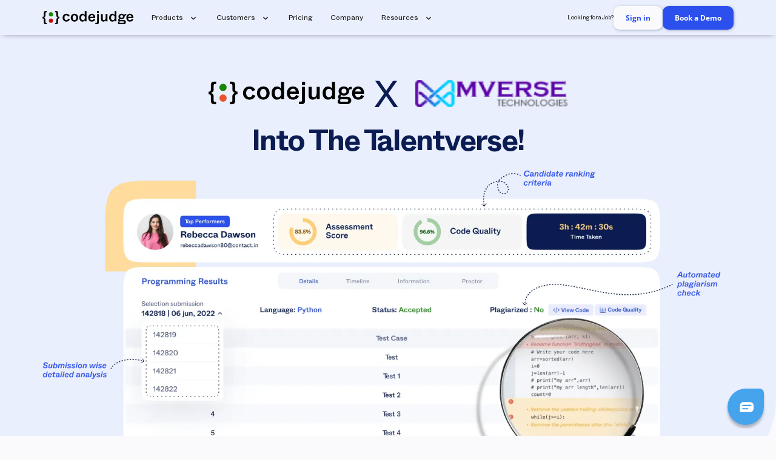

--- FILE ---
content_type: text/html
request_url: https://www.codejudge.io/partnership
body_size: 23081
content:
<!DOCTYPE html><!-- Last Published: Fri Dec 19 2025 06:03:18 GMT+0000 (Coordinated Universal Time) --><html data-wf-domain="www.codejudge.io" data-wf-page="658aa8fa1119417045910128" data-wf-site="63bc05263541dd3206f17b98"><head><meta charset="utf-8"/><title>Partnership</title><meta content="Partnership" property="og:title"/><meta content="Partnership" property="twitter:title"/><meta content="width=device-width, initial-scale=1" name="viewport"/><meta content="GM82JIiUagZEZdUDJPXjJzlfEsBtOS2fJmfKH9FTps8" name="google-site-verification"/><link href="https://cdn.prod.website-files.com/63bc05263541dd3206f17b98/css/staging-codejudge.webflow.shared.87c835566.min.css" rel="stylesheet" type="text/css"/><script type="text/javascript">!function(o,c){var n=c.documentElement,t=" w-mod-";n.className+=t+"js",("ontouchstart"in o||o.DocumentTouch&&c instanceof DocumentTouch)&&(n.className+=t+"touch")}(window,document);</script><link href="https://cdn.prod.website-files.com/63bc05263541dd3206f17b98/6405a42500b83d183e3f7a75_32X32-8.png" rel="shortcut icon" type="image/x-icon"/><link href="https://cdn.prod.website-files.com/63bc05263541dd3206f17b98/6405a4e9adfa36380c85e8da_128X128-8.png" rel="apple-touch-icon"/><link href="https://www.codejudge.io//partnership" rel="canonical"/><link rel="preconnect" href="https://assets-global.website-files.com">
<link rel="preconnect" href="https://uploads-ssl.webflow.com">
<link rel="preconnect" href="https://codejudge-s3-bucket.s3.amazonaws.com">
<!-- Schema.org -->
<script type="application/ld+json" async>{
	"@context": "http://schema.org",
	"@type": "Organization",
	"id": "https://www.codejudge.io/",
	"name": "Codejudge",
	"description": "A one-stop online hiring platform with real-world project-based assessments to evaluate tech and non-tech skills for a diverse set of roles.",
	"url": "https://www.codejudge.io/",
	"logo": "https://cdn.prod.website-files.com/63bc05263541dd3206f17b98/64008fce1e36e12df495c426_Asset%201.svg",
	"sameAs": [
		"https://www.facebook.com/codejudge.io",
        "https://twitter.com/CodejudgeHQ",
        "https://www.youtube.com/channel/UC8UFElkZU5PzyEw51hQbA3A",
        "https://www.linkedin.com/company/codejudge-inc/"
	]
}</script>
<script type="application/ld+json" async>
    {
        "@context": "https://schema.org/",
        "@type": "WebSite",
        "name": "Codejudge",
        "url": "https://www.codejudge.io/",
        "potentialAction": {
            "@type": "SearchAction",
            "target": "https://www.codejudge.io/{search_term_string}",
            "query-input": "required name=search_term_string"
        }
    }
</script>
<script type="application/ld+json" async>
  {
    "@context": "http://www.schema.org",
    "@type": "LocalBusiness",
    "name": "Codejudge",
    "mainEntityOfPage": {
        "@type": "WebPage",
        "@id": "https://www.codejudge.io/"
    },
    "image": "https://cdn.prod.website-files.com/63bc05263541dd3206f17b98/64008fce1e36e12df495c426_Asset%201.svg",
    "address": [
        {
            "@type": "PostalAddress",
            "streetAddress": "4870 Don Pio Drive, Woodland Hills",
            "addressLocality": "Los Angeles",
            "addressRegion": "California",
            "addressCountry": "United States",
            "postalCode": "91364"
        }
    ],
    "location": [
        {
            "@type": "PostalAddress",
            "streetAddress": "WeWork, Embassy Tech Village ORR, Bellendur",
            "addressLocality": "Bengaluru",
            "addressRegion": "Karnataka ",
            "addressCountry": "India",
            "postalCode": "560103"
        }
    ]
}
</script>
<script type="application/ld+json" async>
  
    {
      "@context": "https://schema.org/",
      "@type": "BreadcrumbList",
      "itemListElement": [
        {
          "@type": "ListItem",
          "position": "1",
          "name": "Codejudge",
          "item": "https://www.codejudge.io/"
        }
      ]
    }
    
</script>
<!-- End of Schema.org -->
<script src="https://codejudge-s3-bucket.s3.amazonaws.com/data/non_corporate_emails.js.gz" type="text/javascript" async>
</script>
<style>

<link 
  input,
  textarea,
  button,
  select,
  .w-dropdown-toggle,
  a {
      -webkit-tap-highlight-color: transparent;
  }

html {
        font-size: 14px !important
  }
  @media (max-width:1916px) {
    html {
      font-size: 16px !important
    }
  }
  @media (max-width:1600px) {
    html {
      font-size: 14px !important
    }
  }
  @media (max-width: 1280px) {
     html {
      font-size: 12px !important
    }
  }
  @media (max-width:992px) {
    html {
      font-size: 9px !important
    }
     .rl_navbar5_container-2.open {
  			background: white;
  		}
  }
  @media (min-width: 1800px) {
     .all-container {
      max-width: 1600px !important;
    }
  }
</style>
<script async>
  var Webflow = Webflow || [];
  Webflow.push(function () {
    $(document).ready(function () {
      if (window.location.pathname.split('?')[0] === '/about-company') {
        document.querySelector('.numdevs').innerHTML = '350k +';
        document.querySelector('.numassess').innerHTML = '210k +';
        document.querySelector('.numinterviews').innerHTML = '75k +';
        document.querySelector('.intratio').innerHTML = '3:1';
        document.querySelector('.npsval').innerHTML = '72%';
      }
        
    });
    
    // Form extra fields utm_sorce etc
    jQuery(document).ready(function () {
        const e = new
        URLSearchParams(window.location.search),
            t = Object.fromEntries(e.entries()) || {},
            a = localStorage.getItem("query-params") ? JSON.parse(localStorage.getItem("query-params")) : {},
            m = t.utm_source || a.utm_source,
            r = t.utm_medium || a.utm_medium,
            u = t.utm_campaign || a.utm_campaign,
            z = t.mktp_source || a.mktp_source,
            c = Object.assign({}, {
                utm_source: m,
                utm_campaign: u,
                utm_medium: r,
                mktp_source: z,
            });

      if ((m || z) && jQuery('.mktp_label')[0]) {
    const partnerName = z || m;
    const partners = {
        "ZENDESK": {
            "image": "https://cdn.prod.website-files.com/63bc05263541dd3206f17b98/6412d3c2b782389ad0da2af7_zendesk-ar21-cropped.svg",
            "discount": 20,
            "dn": "Zendesk"
        },
        "ROCKETHUB": {
            "image": "https://www.rockethub.com/wp-content/uploads/2021/09/rockethub-logo-horizontal-color.svg",
            "discount": 20,
            "dn": "RocketHub"
        }
    };

    if (partnerName && partners[partnerName.toUpperCase()]) {
        const partner = partners[partnerName.toUpperCase()];
        jQuery('.mktp_logo')[0].src = partner.image;
        jQuery('.mktp_logo')[0].style.display = "inline-block";
        jQuery('.mktp_label')[0].innerHTML = partner.dn;
        jQuery('.mktp_label')[0].style.display = "inline";
        jQuery('.mktp_discount')[0].innerHTML =  `${partner.discount}% OFF`;
        jQuery('.mktp_discount')[0].style.display = "inline-block";
    }
};
      
      
        c && Object.keys(c).length && Object.keys(c).forEach(e => {
            const
                t = jQuery(`.${e}`);
            t && t.val(c[e] ? c[e] : "")
        }), localStorage.setItem("query-params", JSON.stringify(c))

        const your_profession = document.querySelector('#form-field-your_profession')
        const your_pro_others = document.querySelector('#form-field-your_pro_others')

        if (your_profession && your_pro_others) {
            your_profession.querySelector('option[value=""]').disabled = true;
            your_pro_others.type = 'hidden';
            your_profession.onchange = function (e) {
                if (e.target.value !== 'Others') {
                    console.log(your_pro_others)
                    your_pro_others.type = 'hidden';
                } else {
                    your_pro_others.type = 'text';
                }
            }
        }
    });
  
  // CTA Content change according to page
    let ctaMap = [{
            path: "/",
            text: "Assess better & hire faster with Codejudge"
        },
        {
            path: "/products/assessments",
            text: "Identify the right talent with Codejudge"
        },
        {
            path: "/products/contests",
            text: "Assess & boost tech skills with Codejudge"
        },
        {
            path: "/products/interviews",
            text: "Interview better & hire faster with Codejudge"
        },
        {
            path: "/pricing",
            text: "Not sure what suits you? We can help, talk to us!"
        },
        {
            path: "/company",
            text: "Now that you know about us, let’s get to know about you"
        },

        {
            path: "/customer-overview",
            text: "Meet your hiring goals with Codejudge",
            subText: "Discover how real-world project-based assessments can \
change the course of your hiring success."
        },

        {
            path: "/case-studies",
            text: "Ready to be the subject of our next customer success story?",
            subText: "Talk to us today ;)"
        },
        {
            path: "/enterprise",
            text: "Ready to meaningfully scale up your enterprise?"
        },
        {
            path: "/e-learning",
            text: "Help your learners crack coding interviews faster with Codejudge"
        },
        {
            path: "/universities",
            text: "Are your students prepared for the right opportunities?",
            subText: "Find out today!"
        },
        {
            path: "/hiring-marketplace",
            text: "Hiring marketplaces are quickly scaling the global economy.",
            subText: "Are you ready to climb to the top?"
        },
        {
            path: "/cto",
            text: "Start hiring the smart way!",
            subText: "Upgrade your skill assessment system today"
        },
        {
            path: "/hr",
            text: "Supercharge your tech hiring with Codejudge"
        },
        {
            path: "/recruitment-agencies",
            text: "Assess faster and hire better with Codejudge"
        },
        {
            path: "/dev-shops",
            text: "Hire faster & upskill better with Codejudge"
        },
        {
            path: "/blogss",
            text: "Assess better and hire faster with Codejudge"
        },
    ];

    let path = window.location.pathname.split('?')[0];
    let cta = ctaMap.filter(cta => cta.path === path)[0];
    if (cta) {
      $(document).ready(function () {
        if (cta.text) {
            $('.footer-banner-text').html(cta.text);
        }
        if (cta.subText) {
            $('.footer-banner-subtext').html(cta.subText);
        }
  	  });
    }
  

    // Header >> Products >> on hover content change
        $(document).ready(function () {
            $('#contests-header').hover(() => {
                $('.assessments-feature').css('display', 'none')
                $('.interviews-feature').css('display', 'none')
                $('.contests-feature').css('display', 'block');
            });
            $('#assessments-header').hover(() => {
                $('.interviews-feature').css('display', 'none')
                $('.contests-feature').css('display', 'none')
                $('.assessments-feature').css('display', 'block');
            });
            $('#interviews-header').hover(() => {
                $('.assessments-feature').css('display', 'none')
                $('.contests-feature').css('display', 'none')
                $('.interviews-feature').css('display', 'block');
            });
        });
    // Opening Book a demo slider when form submitted from email only form
    $(document).ready(()=> {
      $('.form').on('submit', () => {
          	let email = $(event.target).find('.your_email').val();
          	$('.demo-inputs.your_email').val(email);
        });
    });
    $(document).ajaxComplete(function (event, xhr, settings) {
      if (settings.url.includes("https://webflow.com/api/v1/form/")) {
          const isSuccessful = xhr.status === 200
          const redirectFormName = "Inquiry+Form"
          const isRedirectForm = settings.data.includes(redirectFormName);
          if (isRedirectForm) {
              setTimeout(() => { 
                let typeOfBlog = $('.paragraph-5.blog-para').html();
                if (typeOfBlog !== undefined && typeOfBlog === 'Developer resources') {
                  window.location.href = "https://develop.codejudge.io/";
                }	
                else {
	                document.getElementById('book-demo-popup').click();
                }
              }, 1500)
          }
      }
	});

    // Assigning cta text according to the page page
    if (cta) {
      if (cta.text) {
          $('.footer-banner-text').html(cta.text);    
      }
      if (cta.subText) {
          $('.footer-banner-subtext').css('display', 'block');
          $('.footer-banner-subtext').html(cta.subText);
      }
    }
    
    $('.book-a-demo-popup').click(function (e) {
        e.preventDefault();
        $('body').css('overflow', 'hidden');
    });

    $('.close-icon-embed').click(function (e) {
        e.preventDefault();
        $('body').css('overflow', 'auto');
    });
    
});
  	//window.fcSettings = {token: '240e1edf-26dc-4f4b-840e-f7b11e5a75cb', host: 'https://wchat.freshchat.com' };
</script>
<!--<script id="freshchat" src="https://wchat.freshchat.com/js/widget.js" async></script>-->
<script>
// Define a function to load Freshchat after 5 seconds
/*function loadFreshchat() {
    window.fcSettings = {token: '240e1edf-26dc-4f4b-840e-f7b11e5a75cb', host: 'https://wchat.freshchat.com'};
    var freshchatScript = document.createElement('script');
    freshchatScript.id = 'freshchat';
    freshchatScript.src = 'https://wchat.freshchat.com/js/widget.js';
    freshchatScript.async = true;
    document.body.appendChild(freshchatScript);
}

// Call the loadFreshchat function after 5 seconds
setTimeout(loadFreshchat, 5000);
*/
</script>
</head><body class="body"><div class="gtm w-embed w-iframe"><!-- Google Tag Manager (noscript) -->
<noscript><iframe src="https://www.googletagmanager.com/ns.html?id=GTM-TS4N467"
height="0" width="0" style="display:none;visibility:hidden"></iframe></noscript>
<!-- End Google Tag Manager (noscript) --></div><div data-animation="default" class="rl_navbar5_component-2 w-nav" data-easing2="ease" fs-scrolldisable-element="smart-nav" data-easing="ease" data-collapse="medium" data-w-id="71c9f376-64d4-365e-dca6-cf5f9edd6dbe" role="banner" data-duration="0"><div class="script-header w-embed"><style>    
  .rl_navbar5_dropdown-list-1.w--open {
  	top: unset !important;
  }
 
  .rl_navbar5_container-2.open .navbar-button {
  	background-color: #2c50ee;
    color: #fbe6ad;
  }
  .rl_navbar5_container-2 .rl_navbar5_component-2 {
  	display: block;
  }
  .navbar-mobile-links {
  	text-decoration: none !important;
    color: #0b1c52 !important;
  }
  
  .rl_navbar5_container-2.open .navigation-mobile-button {
  	color: #FFDC9B !important;
    background-color: #2C50EE !important;
  }

.navbar-dropdown-list-item:hover .navbar-dropdown-list-item_icon-right {
  	   box-shadow: 2px 2px 6px -3px #777;
       background-color: white;
}
</style></div><div class="rl_navbar5_container-2 all-container"><div id="nav-button" class="rl_navbar5_menu-button-2 w-nav-button"><div data-w-id="71c9f376-64d4-365e-dca6-cf5f9edd6e95" class="rl_menu-icon-2"><div class="rl-menu_wrapper"><div class="rl_menu-line"></div><div class="rl_menu-line-half"></div><div class="rl_menu-line"></div></div></div></div><a href="/" class="rl_navbar5_logo-link-2 w-nav-brand"><img src="https://cdn.prod.website-files.com/63bc05263541dd3206f17b98/64008fce1e36e12df495c426_Asset%201.svg" loading="eager" width="181" height="Auto" alt="codejudge logo" class="rl_navbar5_logo-2"/></a><nav role="navigation" class="rl_navbar5_menu-2 w-nav-menu"><div class="rl_navbar5_menu-left-2"><div data-hover="true" data-delay="0" data-w-id="71c9f376-64d4-365e-dca6-cf5f9edd6dc5" class="rl_navbar5_menu-dropdown-2 w-dropdown"><div class="rl_navbar5_dropdown-toggle-2 w-dropdown-toggle"><div class="rl_navbar5_link-text-2">Products</div><div class="rl-dropdown-icon-2 w-embed"><svg width="16px" height="16px" viewBox="0 0 16 16" fill="none" xmlns="http://www.w3.org/2000/svg">
<path fill-rule="evenodd" clip-rule="evenodd" d="M2.55806 6.29544C2.46043 6.19781 2.46043 6.03952 2.55806 5.94189L3.44195 5.058C3.53958 4.96037 3.69787 4.96037 3.7955 5.058L8.00001 9.26251L12.2045 5.058C12.3021 4.96037 12.4604 4.96037 12.5581 5.058L13.4419 5.94189C13.5396 6.03952 13.5396 6.19781 13.4419 6.29544L8.17678 11.5606C8.07915 11.6582 7.92086 11.6582 7.82323 11.5606L2.55806 6.29544Z" fill="currentColor"/>
</svg></div></div><nav class="rl_navbar5_dropdown-list-9 w-dropdown-list"><div class="navbar-dropdown-wrapper all-container"><div id="w-node-_641d1e76-4be9-d134-db6b-28f96dd76be6-9edd6dbe" class="navbar-wrapper"><div id="w-node-_71c9f376-64d4-365e-dca6-cf5f9edd6dcc-9edd6dbe" class="navbar-dropdown-wrapper_head">PRODUCTS</div><div id="w-node-_71c9f376-64d4-365e-dca6-cf5f9edd6dd0-9edd6dbe" class="navbar-products-wrapper"><a id="assessments-header" href="/products/assessments" class="navbar-dropdown-list-item w-inline-block"><img src="https://cdn.prod.website-files.com/63bc05263541dd3206f17b98/63ce548270e278bdbb45fb33_Assessments.svg" loading="eager" id="w-node-_71c9f376-64d4-365e-dca6-cf5f9edd6dd2-9edd6dbe" alt="" class="navbar-dropdown-list-item_icon-left"/><div id="w-node-_71c9f376-64d4-365e-dca6-cf5f9edd6dd3-9edd6dbe" class="div-block-23"><div class="navbar-list-internal-text"><div class="navbar-internal-item-heading">Assessments</div><div class="text-block-15">Proprietary real-world micro-project coding assessments for various tech roles</div></div><div id="w-node-_71c9f376-64d4-365e-dca6-cf5f9edd6dd9-9edd6dbe" class="navbar-dropdown-list-item_icon-right"></div></div></a><a id="contests-header" href="/products/contests" class="navbar-dropdown-list-item w-inline-block"><img src="https://cdn.prod.website-files.com/63bc05263541dd3206f17b98/63ce5482440ed7d9740a071f_Contests.svg" loading="eager" id="w-node-_71c9f376-64d4-365e-dca6-cf5f9edd6ddb-9edd6dbe" alt="" class="navbar-dropdown-list-item_icon-left"/><div id="w-node-_71c9f376-64d4-365e-dca6-cf5f9edd6ddc-9edd6dbe" class="div-block-23"><div class="navbar-list-internal-text"><div class="navbar-internal-item-heading">Contests</div><div class="text-block-15">Hackathons to engage employees | <br/>Self-serviceable hiring contests to assess tech talent</div></div><div class="navbar-dropdown-list-item_icon-right contest"></div></div></a><a id="interviews-header" href="/products/interviews" class="navbar-dropdown-list-item w-inline-block"><img src="https://cdn.prod.website-files.com/63bc05263541dd3206f17b98/63ce54392960e95db147c0bf_Interviews.svg" loading="eager" id="w-node-_71c9f376-64d4-365e-dca6-cf5f9edd6de4-9edd6dbe" alt="" class="navbar-dropdown-list-item_icon-left"/><div id="w-node-_71c9f376-64d4-365e-dca6-cf5f9edd6de5-9edd6dbe" class="div-block-23"><div class="navbar-list-internal-text"><div class="navbar-internal-item-heading">Interviews</div><div class="text-block-15">Conduct technical, coding, system design &amp; project-based interviews</div></div><div id="w-node-_71c9f376-64d4-365e-dca6-cf5f9edd6deb-9edd6dbe" class="navbar-dropdown-list-item_icon-right"></div></div></a></div></div><div id="w-node-fd0fb9ce-6800-fe5d-440e-856a96d4066e-9edd6dbe" class="assessments-feature"><div id="w-node-_71c9f376-64d4-365e-dca6-cf5f9edd6dce-9edd6dbe" class="navbar-dropdown-wrapper_head">FEATURES</div><div id="w-node-_71c9f376-64d4-365e-dca6-cf5f9edd6dec-9edd6dbe" class="navbar-features-wrapper"><div id="w-node-c85080d2-ef6f-69ae-c288-6ee8d821b10f-9edd6dbe" class="navbard-features-column"><div id="w-node-_71c9f376-64d4-365e-dca6-cf5f9edd6ded-9edd6dbe" class="navbar-dropdown-list-item no-background-navbar-dropdown-list-item"><img src="https://cdn.prod.website-files.com/63bc05263541dd3206f17b98/63ce543782f357e31cd5e916_Assessment%20customization.svg" loading="eager" id="w-node-_71c9f376-64d4-365e-dca6-cf5f9edd6dee-9edd6dbe" alt="" class="features-image"/><div id="w-node-_71c9f376-64d4-365e-dca6-cf5f9edd6def-9edd6dbe" class="navbar-list-internal-text"><div class="navbar-internal-item-heading">Assessment customization</div><div class="text-block-15">100% customizable tests - build your own, use templates, mix skills - do anything!</div></div></div><div id="w-node-_71c9f376-64d4-365e-dca6-cf5f9edd6dfb-9edd6dbe" class="navbar-dropdown-list-item no-background-navbar-dropdown-list-item"><img src="https://cdn.prod.website-files.com/63bc05263541dd3206f17b98/63ce5435d805d519ff115e91_Screening%20automation.svg" loading="eager" id="w-node-_71c9f376-64d4-365e-dca6-cf5f9edd6dfc-9edd6dbe" alt="" class="features-image"/><div id="w-node-_71c9f376-64d4-365e-dca6-cf5f9edd6dfd-9edd6dbe" class="navbar-list-internal-text"><div class="navbar-internal-item-heading"><strong>ATS Integrations</strong></div><div class="text-block-15">Integrate with top ATS platforms like Lever, Zoho, Freshteam, etc. for a seamless hiring experience.</div></div></div><div id="w-node-_71c9f376-64d4-365e-dca6-cf5f9edd6e09-9edd6dbe" class="navbar-dropdown-list-item no-background-navbar-dropdown-list-item"><img src="https://cdn.prod.website-files.com/63bc05263541dd3206f17b98/63ce5433fc37df0da4fd2e6e_Data-driven%20performance%20reports.svg" loading="eager" id="w-node-_71c9f376-64d4-365e-dca6-cf5f9edd6e0a-9edd6dbe" alt="" class="features-image"/><div id="w-node-_71c9f376-64d4-365e-dca6-cf5f9edd6e0b-9edd6dbe" class="navbar-list-internal-text"><div class="navbar-internal-item-heading">AI Assist 🪄</div><div class="text-block-15">Generative AI based question creation - Now live for MCQs &amp; Programming Questions.</div></div></div></div><div id="w-node-_5866d607-9d08-927d-fa56-67546b140aa6-9edd6dbe" class="navbard-features-column"><div id="w-node-_71c9f376-64d4-365e-dca6-cf5f9edd6df4-9edd6dbe" class="navbar-dropdown-list-item no-background-navbar-dropdown-list-item"><img src="https://cdn.prod.website-files.com/63bc05263541dd3206f17b98/63ce5432da2bff774400984d_Codejudge%20proctoring.svg" loading="eager" id="w-node-_71c9f376-64d4-365e-dca6-cf5f9edd6df5-9edd6dbe" alt="" class="features-image"/><div id="w-node-_71c9f376-64d4-365e-dca6-cf5f9edd6df6-9edd6dbe" class="navbar-list-internal-text"><div class="navbar-internal-item-heading"><strong>AI Proctoring</strong></div><div class="text-block-15">Advanced AI image proctoring for intense supervision and a secure pre-employment testing experience.</div></div></div><div id="w-node-_71c9f376-64d4-365e-dca6-cf5f9edd6e02-9edd6dbe" class="navbar-dropdown-list-item no-background-navbar-dropdown-list-item"><img src="https://cdn.prod.website-files.com/63bc05263541dd3206f17b98/63ce5431c8b33a811c2c6583_Question%20pooling.svg" loading="eager" id="w-node-_71c9f376-64d4-365e-dca6-cf5f9edd6e03-9edd6dbe" alt="" class="features-image"/><div id="w-node-_71c9f376-64d4-365e-dca6-cf5f9edd6e04-9edd6dbe" class="navbar-list-internal-text"><div class="navbar-internal-item-heading">Question pooling</div><div class="text-block-15">Enables you to pool multiple programming questions</div></div></div><div id="w-node-_71c9f376-64d4-365e-dca6-cf5f9edd6e10-9edd6dbe" class="navbar-dropdown-list-item no-background-navbar-dropdown-list-item"><img src="https://cdn.prod.website-files.com/63bc05263541dd3206f17b98/63ce54301a2c8475a08e7597_Plagiarism%20detection.svg" loading="eager" id="w-node-_71c9f376-64d4-365e-dca6-cf5f9edd6e11-9edd6dbe" alt="" class="features-image"/><div id="w-node-_71c9f376-64d4-365e-dca6-cf5f9edd6e12-9edd6dbe" class="navbar-list-internal-text"><div class="navbar-internal-item-heading">Plagiarism detection</div><div class="text-block-15">Spots copied code, cheating during assessments and other malpractices</div></div></div></div></div></div><div id="w-node-_4d7f6980-0dbe-116e-3ec3-0dbb207ff375-9edd6dbe" class="contests-feature"><div id="w-node-_4d7f6980-0dbe-116e-3ec3-0dbb207ff376-9edd6dbe" class="navbar-dropdown-wrapper_head">FEATURES</div><div id="w-node-_4d7f6980-0dbe-116e-3ec3-0dbb207ff378-9edd6dbe" class="navbar-features-wrapper"><div id="w-node-_4d7f6980-0dbe-116e-3ec3-0dbb207ff379-9edd6dbe" class="navbard-features-column"><div id="w-node-_4d7f6980-0dbe-116e-3ec3-0dbb207ff37a-9edd6dbe" class="navbar-dropdown-list-item no-background-navbar-dropdown-list-item"><img src="https://cdn.prod.website-files.com/63bc05263541dd3206f17b98/63d35169a1dabc3624f26435_Group%20138%20(2).svg" loading="eager" id="w-node-_4d7f6980-0dbe-116e-3ec3-0dbb207ff37b-9edd6dbe" alt="" class="features-image"/><div id="w-node-_4d7f6980-0dbe-116e-3ec3-0dbb207ff37c-9edd6dbe" class="navbar-list-internal-text"><div class="navbar-internal-item-heading">Dedicated team support</div><div class="text-block-15">Get close customer support round the clock</div></div></div><div id="w-node-_4d7f6980-0dbe-116e-3ec3-0dbb207ff381-9edd6dbe" class="navbar-dropdown-list-item no-background-navbar-dropdown-list-item"><img src="https://cdn.prod.website-files.com/63bc05263541dd3206f17b98/63d35169e68d870494c21ed2_Group%20154%20(1).svg" loading="eager" id="w-node-_4d7f6980-0dbe-116e-3ec3-0dbb207ff382-9edd6dbe" alt="" class="features-image"/><div id="w-node-_4d7f6980-0dbe-116e-3ec3-0dbb207ff383-9edd6dbe" class="navbar-list-internal-text"><div class="navbar-internal-item-heading">Flexible question pool</div><div class="text-block-15">Enables you to pool multiple problem statements &amp; programming questions</div></div></div><div id="w-node-_4d7f6980-0dbe-116e-3ec3-0dbb207ff388-9edd6dbe" class="navbar-dropdown-list-item no-background-navbar-dropdown-list-item"><img src="https://cdn.prod.website-files.com/63bc05263541dd3206f17b98/63d351672762ef18206e2cd8_Group%20155%20(1).svg" loading="eager" id="w-node-_4d7f6980-0dbe-116e-3ec3-0dbb207ff389-9edd6dbe" alt="" class="features-image"/><div id="w-node-_4d7f6980-0dbe-116e-3ec3-0dbb207ff38a-9edd6dbe" class="navbar-list-internal-text"><div class="navbar-internal-item-heading">Co-branded microsite</div><div class="text-block-15">Makes contests &amp; hackathons feel more organic, in-tandem with your brand</div></div></div></div><div id="w-node-_4d7f6980-0dbe-116e-3ec3-0dbb207ff38f-9edd6dbe" class="navbard-features-column"><div id="w-node-_4d7f6980-0dbe-116e-3ec3-0dbb207ff390-9edd6dbe" class="navbar-dropdown-list-item no-background-navbar-dropdown-list-item"><img src="https://cdn.prod.website-files.com/63bc05263541dd3206f17b98/63ce5432da2bff774400984d_Codejudge%20proctoring.svg" loading="eager" id="w-node-_4d7f6980-0dbe-116e-3ec3-0dbb207ff391-9edd6dbe" alt="" class="features-image"/><div id="w-node-_4d7f6980-0dbe-116e-3ec3-0dbb207ff392-9edd6dbe" class="navbar-list-internal-text"><div class="navbar-internal-item-heading">Codejudge proctoring</div><div class="text-block-15">Creates a secure assessment environment for fair evaluation</div></div></div><div id="w-node-_4d7f6980-0dbe-116e-3ec3-0dbb207ff39e-9edd6dbe" class="navbar-dropdown-list-item no-background-navbar-dropdown-list-item"><img src="https://cdn.prod.website-files.com/63bc05263541dd3206f17b98/63ce54301a2c8475a08e7597_Plagiarism%20detection.svg" loading="eager" id="w-node-_4d7f6980-0dbe-116e-3ec3-0dbb207ff39f-9edd6dbe" alt="" class="features-image"/><div id="w-node-_4d7f6980-0dbe-116e-3ec3-0dbb207ff3a0-9edd6dbe" class="navbar-list-internal-text"><div class="navbar-internal-item-heading">Plagiarism detection</div><div class="text-block-15">Spots copied code, cheating during assessments and other malpractices</div></div></div></div></div></div><div id="w-node-_338e3ace-42f8-764d-d685-62c6ab3066a9-9edd6dbe" class="interviews-feature"><div id="w-node-_338e3ace-42f8-764d-d685-62c6ab3066aa-9edd6dbe" class="navbar-dropdown-wrapper_head">FEATURES</div><div id="w-node-_338e3ace-42f8-764d-d685-62c6ab3066ac-9edd6dbe" class="navbar-features-wrapper"><div id="w-node-_338e3ace-42f8-764d-d685-62c6ab3066ad-9edd6dbe" class="navbard-features-column"><div id="w-node-_338e3ace-42f8-764d-d685-62c6ab3066ae-9edd6dbe" class="navbar-dropdown-list-item no-background-navbar-dropdown-list-item"><img src="https://cdn.prod.website-files.com/63bc05263541dd3206f17b98/63d3516634f302807f438d8a_Group%20138%20(3).svg" loading="eager" id="w-node-_338e3ace-42f8-764d-d685-62c6ab3066af-9edd6dbe" alt="" class="features-image"/><div id="w-node-_338e3ace-42f8-764d-d685-62c6ab3066b0-9edd6dbe" class="navbar-list-internal-text"><div class="navbar-internal-item-heading">Real-time AVT(Audio, Video, Text)<br/>communication</div><div class="text-block-15">For seamless information exchange</div></div></div><div id="w-node-_338e3ace-42f8-764d-d685-62c6ab3066b5-9edd6dbe" class="navbar-dropdown-list-item no-background-navbar-dropdown-list-item"><img src="https://cdn.prod.website-files.com/63bc05263541dd3206f17b98/63d352679332c03b1446185a_Group%20154%20(2).svg" loading="eager" id="w-node-_338e3ace-42f8-764d-d685-62c6ab3066b6-9edd6dbe" alt="" class="features-image"/><div id="w-node-_338e3ace-42f8-764d-d685-62c6ab3066b7-9edd6dbe" class="navbar-list-internal-text"><div class="navbar-internal-item-heading">Video recording</div><div class="text-block-15">To ensure fair evaluation of candidates</div></div></div><div id="w-node-_338e3ace-42f8-764d-d685-62c6ab3066bc-9edd6dbe" class="navbar-dropdown-list-item no-background-navbar-dropdown-list-item"><img src="https://cdn.prod.website-files.com/63bc05263541dd3206f17b98/63d352666ca3b4abf5fd1cda_Group%20155%20(2).svg" loading="eager" id="w-node-_338e3ace-42f8-764d-d685-62c6ab3066bd-9edd6dbe" alt="" class="features-image"/><div id="w-node-_338e3ace-42f8-764d-d685-62c6ab3066be-9edd6dbe" class="navbar-list-internal-text"><div class="navbar-internal-item-heading">Code playback</div><div class="text-block-15">For retrospective code evaluation, deep analysis code reviews</div></div></div></div><div id="w-node-_338e3ace-42f8-764d-d685-62c6ab3066c3-9edd6dbe" class="navbard-features-column"><div class="navbar-dropdown-list-item no-background-navbar-dropdown-list-item"><img src="https://cdn.prod.website-files.com/63bc05263541dd3206f17b98/63d35169e68d870494c21ed2_Group%20154%20(1).svg" loading="eager" id="w-node-_338e3ace-42f8-764d-d685-62c6ab3066c5-9edd6dbe" alt="" class="features-image"/><div id="w-node-_338e3ace-42f8-764d-d685-62c6ab3066c6-9edd6dbe" class="navbar-list-internal-text"><div class="navbar-internal-item-heading">Interview customization</div><div class="text-block-15">Set up your own interview metrics, skills, technologies etc.,</div></div></div><div id="w-node-_338e3ace-42f8-764d-d685-62c6ab3066cb-9edd6dbe" class="navbar-dropdown-list-item no-background-navbar-dropdown-list-item"><img src="https://cdn.prod.website-files.com/63bc05263541dd3206f17b98/63ce5433fc37df0da4fd2e6e_Data-driven%20performance%20reports.svg" loading="eager" id="w-node-_338e3ace-42f8-764d-d685-62c6ab3066cc-9edd6dbe" alt="" class="features-image"/><div id="w-node-_338e3ace-42f8-764d-d685-62c6ab3066cd-9edd6dbe" class="navbar-list-internal-text"><div class="navbar-internal-item-heading">Data-driven performance reports</div><div class="text-block-15">Deep developer insights into 127+ code metrics for extensive code analysis</div></div></div><div class="navbar-dropdown-list-item no-background-navbar-dropdown-list-item"><img src="https://cdn.prod.website-files.com/63bc05263541dd3206f17b98/63ce5433fc37df0da4fd2e6e_Data-driven%20performance%20reports.svg" loading="eager" id="w-node-_20b8b33c-871f-7b5d-2c60-aed0945d349f-9edd6dbe" alt="" class="features-image"/><div id="w-node-_20b8b33c-871f-7b5d-2c60-aed0945d34a0-9edd6dbe" class="navbar-list-internal-text"><div class="navbar-internal-item-heading"><strong>AI resume parsing</strong> 🪄</div><div class="text-block-15">Upload multiple resumes and schedule interviews in bulk, with just one click.</div></div></div></div></div></div></div></nav></div><div data-hover="true" data-delay="0" data-w-id="71c9f376-64d4-365e-dca6-cf5f9edd6e17" class="rl_navbar5_menu-dropdown-2 w-dropdown"><div class="rl_navbar5_dropdown-toggle-2 w-dropdown-toggle"><div class="rl_navbar5_link-text-2">Customers</div><div class="rl-dropdown-icon-2 w-embed"><svg width="16px" height="16px" viewBox="0 0 16 16" fill="none" xmlns="http://www.w3.org/2000/svg">
<path fill-rule="evenodd" clip-rule="evenodd" d="M2.55806 6.29544C2.46043 6.19781 2.46043 6.03952 2.55806 5.94189L3.44195 5.058C3.53958 4.96037 3.69787 4.96037 3.7955 5.058L8.00001 9.26251L12.2045 5.058C12.3021 4.96037 12.4604 4.96037 12.5581 5.058L13.4419 5.94189C13.5396 6.03952 13.5396 6.19781 13.4419 6.29544L8.17678 11.5606C8.07915 11.6582 7.92086 11.6582 7.82323 11.5606L2.55806 6.29544Z" fill="currentColor"/>
</svg></div></div><nav class="rl_navbar5_dropdown-list-10 w-dropdown-list"><div class="navbar-customer-dropdown-wrapper all-container"><div id="w-node-ebbe765c-f5a1-8984-43c7-9ba5d7d68527-9edd6dbe" class="navbar-wrapper"><div><div id="w-node-ebbe765c-f5a1-8984-43c7-9ba5d7d68528-9edd6dbe" class="navbar-dropdown-wrapper_head">CUSTOMERS</div><div id="w-node-ebbe765c-f5a1-8984-43c7-9ba5d7d6852a-9edd6dbe" class="navbar-products-wrapper"><a href="/customer-overview" class="navbar-dropdown-list-item w-inline-block"><img src="https://cdn.prod.website-files.com/63bc05263541dd3206f17b98/63cf7b26673cc04512ce6b67_Group%20159.svg" loading="eager" id="w-node-ebbe765c-f5a1-8984-43c7-9ba5d7d6852c-9edd6dbe" alt="" class="customer-dropdown-images"/><div id="w-node-ebbe765c-f5a1-8984-43c7-9ba5d7d6852d-9edd6dbe" class="div-block-23"><div class="navbar-list-internal-text"><div class="navbar-internal-item-heading">Overview</div><div class="text-block-15">Learn why our customers win the game of tech hiring</div></div></div></a></div></div><div class="div-block-25"><div id="w-node-_558ba69f-5332-9792-7ff3-d3923f34a1de-9edd6dbe" class="navbar-dropdown-wrapper_head">BY ROLE</div><div id="w-node-_558ba69f-5332-9792-7ff3-d3923f34a1e0-9edd6dbe" class="navbar-products-wrapper"><a href="/hr" class="navbar-dropdown-list-item w-inline-block"><img src="https://cdn.prod.website-files.com/63bc05263541dd3206f17b98/63cf7b236e125ac168657be9_HR.svg" loading="eager" id="w-node-_558ba69f-5332-9792-7ff3-d3923f34a1e2-9edd6dbe" alt="" class="customer-dropdown-images"/><div id="w-node-_558ba69f-5332-9792-7ff3-d3923f34a1e3-9edd6dbe" class="div-block-23"><div class="navbar-list-internal-text"><div class="navbar-internal-item-heading">HR</div><div class="text-block-15">Resources to simplify tech hiring</div></div></div></a><a href="/cto" class="navbar-dropdown-list-item w-inline-block"><img src="https://cdn.prod.website-files.com/63bc05263541dd3206f17b98/63cf7b2245399d8e3beaf50b_Group%20396.svg" loading="eager" id="w-node-_558ba69f-5332-9792-7ff3-d3923f34a1eb-9edd6dbe" alt="" class="customer-dropdown-images"/><div id="w-node-_558ba69f-5332-9792-7ff3-d3923f34a1ec-9edd6dbe" class="div-block-23"><div class="navbar-list-internal-text"><div class="navbar-internal-item-heading">CTO</div><div class="text-block-15">The smartest way to assess your tech talent</div></div></div></a></div></div></div><div id="w-node-_8c6d1f74-f37d-6289-a31a-644fd613da00-9edd6dbe" class="use-cases-header"><div id="w-node-_8c6d1f74-f37d-6289-a31a-644fd613da01-9edd6dbe" class="navbar-dropdown-wrapper_head">USE CASES</div><div id="w-node-_8c6d1f74-f37d-6289-a31a-644fd613da03-9edd6dbe" class="navbar-features-wrapper"><div id="w-node-_8c6d1f74-f37d-6289-a31a-644fd613da04-9edd6dbe" class="navbard-features-column"><a href="/enterprise" class="navbar-dropdown-list-item w-inline-block"><img src="https://cdn.prod.website-files.com/63bc05263541dd3206f17b98/63cf7b6645399d3465eaf78a_Group%20138.svg" loading="eager" id="w-node-_8c6d1f74-f37d-6289-a31a-644fd613da06-9edd6dbe" alt="" class="customer-dropdown-images"/><div id="w-node-_8c6d1f74-f37d-6289-a31a-644fd613da07-9edd6dbe" class="navbar-list-internal-text"><div class="navbar-internal-item-heading">Enterprises</div><div class="text-block-15">A meaningful hiring system that generates desirable hiring results</div></div></a><a href="/universities" class="navbar-dropdown-list-item w-inline-block"><img src="https://cdn.prod.website-files.com/63bc05263541dd3206f17b98/63cf7b658507798d09f0b8af_Group%20154.svg" loading="eager" id="w-node-f6e5659d-1f70-6271-93a7-d96153c79525-9edd6dbe" alt="" class="customer-dropdown-images"/><div id="w-node-f6e5659d-1f70-6271-93a7-d96153c79526-9edd6dbe" class="navbar-list-internal-text"><div class="navbar-internal-item-heading">Universities</div><div class="text-block-15">Accurately assess &amp; enhance students’ tech skills, boost placement rate</div></div></a><a href="/e-learning" class="navbar-dropdown-list-item w-inline-block"><img src="https://cdn.prod.website-files.com/63bc05263541dd3206f17b98/63cf7b6345399d6b79eaf748_Group%20155.svg" loading="eager" id="w-node-_8c6d1f74-f37d-6289-a31a-644fd613da0d-9edd6dbe" alt="" class="customer-dropdown-images"/><div id="w-node-_8c6d1f74-f37d-6289-a31a-644fd613da0e-9edd6dbe" class="navbar-list-internal-text"><div class="navbar-internal-item-heading">E-learning</div><div class="text-block-15">Take technology learning to the next level with Codejudge</div></div></a><a href="/hiring-marketplace" class="navbar-dropdown-list-item w-inline-block"><img src="https://cdn.prod.website-files.com/63bc05263541dd3206f17b98/63cf7b62f1ef1a4d06917a24_Group%20156.svg" loading="eager" id="w-node-_8c6d1f74-f37d-6289-a31a-644fd613da14-9edd6dbe" alt="" class="customer-dropdown-images"/><div id="w-node-_8c6d1f74-f37d-6289-a31a-644fd613da15-9edd6dbe" class="navbar-list-internal-text"><div class="navbar-internal-item-heading">Hiring marketplaces</div><div class="text-block-15">Verify &amp; validate technical skills of developers<br/>and tech service providers on hiring marketplaces</div></div></a></div><div id="w-node-_8c6d1f74-f37d-6289-a31a-644fd613da1a-9edd6dbe" class="navbard-features-column"><a href="/recruitment-agencies" class="navbar-dropdown-list-item w-inline-block"><img src="https://cdn.prod.website-files.com/63bc05263541dd3206f17b98/63cf7b658507798d09f0b8af_Group%20154.svg" loading="eager" id="w-node-_8c6d1f74-f37d-6289-a31a-644fd613da23-9edd6dbe" alt="" class="customer-dropdown-images"/><div id="w-node-_8c6d1f74-f37d-6289-a31a-644fd613da24-9edd6dbe" class="navbar-list-internal-text"><div class="navbar-internal-item-heading">Recruitment agencies</div><div class="text-block-15">Easily assess vast talent pools and highlight top performers for your customers</div></div></a><a href="/dev-shops" class="navbar-dropdown-list-item w-inline-block"><img src="https://cdn.prod.website-files.com/63bc05263541dd3206f17b98/63cf7b6345399d6b79eaf748_Group%20155.svg" loading="eager" id="w-node-_8c6d1f74-f37d-6289-a31a-644fd613da2a-9edd6dbe" alt="" class="customer-dropdown-images"/><div id="w-node-_8c6d1f74-f37d-6289-a31a-644fd613da2b-9edd6dbe" class="navbar-list-internal-text"><div class="navbar-internal-item-heading">Dev shops</div><div class="text-block-15">Hire top talent, upskill your teams, boost their performance, complete client projects quicker</div></div></a></div></div></div></div></nav></div><div data-hover="true" data-delay="300" data-w-id="8649941a-2545-5f17-6ca8-28650f76ed2b" class="uui-navbar05_menu-dropdown-4 w-dropdown"><div class="uui-navbar05_dropdown-toggle-4 w-dropdown-toggle"><div class="uui-dropdown-icon-5 w-embed"><svg width="20" height="20" viewBox="0 0 20 20" fill="none" xmlns="http://www.w3.org/2000/svg">
<path d="M5 7.5L10 12.5L15 7.5" stroke="currentColor" stroke-width="1.67" stroke-linecap="round" stroke-linejoin="round"/>
</svg></div><div class="text-block-20">Products</div></div><nav class="uui-navbar05_dropdown-list-4 w-dropdown-list"><div class="uui-navbar05_container-4"><div class="uui-navbar05_dropdown-content-4"><div class="uui-navbar05_dropdown-content-left-4"><div class="uui-navbar05_dropdown-link-list-4"><a href="/products/assessments" class="uui-navbar05_dropdown-link-4 w-inline-block"><div class="uui-navbar05_icon-holder-4"><div class="icon-featured-large-4"><img src="https://cdn.prod.website-files.com/63bc05263541dd3206f17b98/63ce548270e278bdbb45fb33_Assessments.svg" loading="eager" alt="" class="dropdown-mobile-image"/></div></div><div class="uui-navbar05_item-right-4"><div class="uui-navbar05_item-heading-4">Assessments</div></div></a></div><div class="uui-navbar05_dropdown-link-list-4"><a href="/products/contests" class="uui-navbar05_dropdown-link-4 w-inline-block"><div class="uui-navbar05_icon-holder-4"><div class="icon-featured-large-4"><img src="https://cdn.prod.website-files.com/63bc05263541dd3206f17b98/63ce5482440ed7d9740a071f_Contests.svg" loading="eager" alt="" class="dropdown-mobile-image"/></div></div><div class="uui-navbar05_item-right-4"><div class="uui-navbar05_item-heading-4">Contests</div></div></a></div><div class="uui-navbar05_dropdown-link-list-4"><a href="/products/interviews" class="uui-navbar05_dropdown-link-4 w-inline-block"><div class="uui-navbar05_icon-holder-4"><div class="icon-featured-large-4"><img src="https://cdn.prod.website-files.com/63bc05263541dd3206f17b98/63ce54392960e95db147c0bf_Interviews.svg" loading="eager" alt="" class="dropdown-mobile-image"/></div></div><div class="uui-navbar05_item-right-4"><div class="uui-navbar05_item-heading-4">Interviews</div></div></a></div></div></div></div></nav></div><div data-hover="true" data-delay="300" data-w-id="faeccf37-b28e-e014-9a82-87eead30e2aa" class="uui-navbar05_menu-dropdown-4 w-dropdown"><div class="uui-navbar05_dropdown-toggle-4 w-dropdown-toggle"><div class="uui-dropdown-icon-5 w-embed"><svg width="20" height="20" viewBox="0 0 20 20" fill="none" xmlns="http://www.w3.org/2000/svg">
<path d="M5 7.5L10 12.5L15 7.5" stroke="currentColor" stroke-width="1.67" stroke-linecap="round" stroke-linejoin="round"/>
</svg></div><div class="text-block-20">Customers</div></div><nav class="uui-navbar05_dropdown-list-4 w-dropdown-list"><div class="uui-navbar05_container-4"><div class="uui-navbar05_dropdown-content-4"><div class="uui-navbar05_dropdown-content-left-4"><div id="w-node-d795c2e9-926e-9d20-33a1-0bf6e0957648-9edd6dbe" class="customer-internal-heading">Our Customers</div><div class="blank-div"></div><div class="uui-navbar05_dropdown-link-list-4"><a href="/customer-overview" class="uui-navbar05_dropdown-link-4 w-inline-block"><div class="uui-navbar05_icon-holder-4"><div class="icon-featured-large-4"><img src="https://cdn.prod.website-files.com/63bc05263541dd3206f17b98/63cf7b26673cc04512ce6b67_Group%20159.svg" loading="eager" alt="" class="dropdown-mobile-image"/></div></div><div class="uui-navbar05_item-right-4"><div class="uui-navbar05_item-heading-4">Overview</div></div></a></div><div class="uui-navbar05_dropdown-link-list-4"></div></div></div></div><div class="uui-navbar05_container-4"><div class="uui-navbar05_dropdown-content-4"><div class="uui-navbar05_dropdown-content-left-4"><div id="w-node-_2ff6689f-f33b-2ae3-0003-d6daf336d12a-9edd6dbe" class="customer-internal-heading">By Role</div><div id="w-node-_790d7fbb-432b-09d7-c245-1bf68abd169e-9edd6dbe" class="blank-div"></div><div class="uui-navbar05_dropdown-link-list-4"><a href="/hr" class="uui-navbar05_dropdown-link-4 w-inline-block"><div class="uui-navbar05_icon-holder-4"><div class="icon-featured-large-4"><img src="https://cdn.prod.website-files.com/63bc05263541dd3206f17b98/63cf7b236e125ac168657be9_HR.svg" loading="eager" alt="" class="dropdown-mobile-image"/></div></div><div class="uui-navbar05_item-right-4"><div class="uui-navbar05_item-heading-4">HR</div></div></a></div><div class="uui-navbar05_dropdown-link-list-4"><a href="/cto" class="uui-navbar05_dropdown-link-4 w-inline-block"><div class="uui-navbar05_icon-holder-4"><div class="icon-featured-large-4"><img src="https://cdn.prod.website-files.com/63bc05263541dd3206f17b98/63cf7b2245399d8e3beaf50b_Group%20396.svg" loading="eager" alt="" class="dropdown-mobile-image"/></div></div><div class="uui-navbar05_item-right-4"><div class="uui-navbar05_item-heading-4">CTO</div></div></a></div></div></div></div><div class="uui-navbar05_container-4"><div class="uui-navbar05_dropdown-content-4"><div class="uui-navbar05_dropdown-content-left-4"><div id="w-node-_6797c63e-a51f-7e35-4c7b-05eba685f249-9edd6dbe" class="customer-internal-heading">Use Cases</div><div id="w-node-c37d1f0f-1a4d-9fba-3924-dfadd371f454-9edd6dbe" class="blank-div"></div><div class="uui-navbar05_dropdown-link-list-4"><a href="/enterprise" class="uui-navbar05_dropdown-link-4 w-inline-block"><div class="uui-navbar05_icon-holder-4"><div class="icon-featured-large-4"><img src="https://cdn.prod.website-files.com/63bc05263541dd3206f17b98/63cf7b6645399d3465eaf78a_Group%20138.svg" loading="eager" alt="" class="dropdown-mobile-image"/></div></div><div class="uui-navbar05_item-right-4"><div class="uui-navbar05_item-heading-4">Enterprises</div></div></a></div><div class="uui-navbar05_dropdown-link-list-4"><a href="/recruitment-agencies" class="uui-navbar05_dropdown-link-4 w-inline-block"><div class="uui-navbar05_icon-holder-4"><div class="icon-featured-large-4"><img src="https://cdn.prod.website-files.com/63bc05263541dd3206f17b98/63cf7b61102adba042022610_Recruitment%20agencies.svg" loading="eager" alt="" class="dropdown-mobile-image"/></div></div><div class="uui-navbar05_item-right-4"><div class="uui-navbar05_item-heading-4">Recruitment agencies</div></div></a></div><div class="uui-navbar05_dropdown-link-list-4"><a href="/dev-shops" class="uui-navbar05_dropdown-link-4 w-inline-block"><div class="uui-navbar05_icon-holder-4"><div class="icon-featured-large-4"><img src="https://cdn.prod.website-files.com/63bc05263541dd3206f17b98/63cf7b6345399d6b79eaf748_Group%20155.svg" loading="eager" alt="" class="dropdown-mobile-image"/></div></div><div class="uui-navbar05_item-right-4"><div class="uui-navbar05_item-heading-4">Dev shops</div></div></a></div><div class="uui-navbar05_dropdown-link-list-4"><a href="/universities" class="uui-navbar05_dropdown-link-4 w-inline-block"><div class="uui-navbar05_icon-holder-4"><div class="icon-featured-large-4"><img src="https://cdn.prod.website-files.com/63bc05263541dd3206f17b98/63cf7b61102adba042022610_Recruitment%20agencies.svg" loading="eager" alt="" class="dropdown-mobile-image"/></div></div><div class="uui-navbar05_item-right-4"><div class="uui-navbar05_item-heading-4">Universities</div></div></a></div><div class="uui-navbar05_dropdown-link-list-4"><a href="/e-learning" class="uui-navbar05_dropdown-link-4 w-inline-block"><div class="uui-navbar05_icon-holder-4"><div class="icon-featured-large-4"><img src="https://cdn.prod.website-files.com/63bc05263541dd3206f17b98/63cf7b5fc38394e2fb5d8256_Group%20387.svg" loading="eager" alt="" class="dropdown-mobile-image"/></div></div><div class="uui-navbar05_item-right-4"><div class="uui-navbar05_item-heading-4">E-learning</div></div></a></div><div class="uui-navbar05_dropdown-link-list-4"><a href="/hiring-marketplace" class="uui-navbar05_dropdown-link-4 w-inline-block"><div class="uui-navbar05_icon-holder-4"><div class="icon-featured-large-4"><img src="https://cdn.prod.website-files.com/63bc05263541dd3206f17b98/63cf7b62f1ef1a4d06917a24_Group%20156.svg" loading="eager" alt="" class="dropdown-mobile-image"/></div></div><div class="uui-navbar05_item-right-4"><div class="uui-navbar05_item-heading-4">Hiring marketplaces</div></div></a></div></div></div></div></nav></div><div class="rl_navbar5_dropdown-toggle-2"><a href="/pricing" id="pricing-head" class="rl_navbar5_link-2 w-nav-link">Pricing</a></div><div class="rl_navbar5_dropdown-toggle-2"><a href="/about-company" class="rl_navbar5_link-2 w-nav-link">Company</a></div><div data-hover="true" data-delay="0" data-w-id="10049732-5d52-697c-d2d7-6314232f6040" class="rl_navbar5_menu-dropdown-2 w-dropdown"><div class="rl_navbar5_dropdown-toggle-2 w-dropdown-toggle"><div class="rl_navbar5_link-text-2">Resources</div><div class="rl-dropdown-icon-2 w-embed"><svg width="16px" height="16px" viewBox="0 0 16 16" fill="none" xmlns="http://www.w3.org/2000/svg">
<path fill-rule="evenodd" clip-rule="evenodd" d="M2.55806 6.29544C2.46043 6.19781 2.46043 6.03952 2.55806 5.94189L3.44195 5.058C3.53958 4.96037 3.69787 4.96037 3.7955 5.058L8.00001 9.26251L12.2045 5.058C12.3021 4.96037 12.4604 4.96037 12.5581 5.058L13.4419 5.94189C13.5396 6.03952 13.5396 6.19781 13.4419 6.29544L8.17678 11.5606C8.07915 11.6582 7.92086 11.6582 7.82323 11.5606L2.55806 6.29544Z" fill="currentColor"/>
</svg></div></div><nav class="rl_navbar5_dropdown-list-10 w-dropdown-list"><div class="navbar-customer-dropdown-wrapper all-container _50-50"><div id="w-node-_10049732-5d52-697c-d2d7-6314232f6047-9edd6dbe" class="navbar-wrapper"><div><div id="w-node-_10049732-5d52-697c-d2d7-6314232f6049-9edd6dbe" class="navbar-dropdown-wrapper_head">PRODUCT SUPPORT</div><div id="w-node-_10049732-5d52-697c-d2d7-6314232f604b-9edd6dbe" class="navbar-products-wrapper"><a href="/help-center" class="navbar-dropdown-list-item w-inline-block"><img src="https://cdn.prod.website-files.com/63bc05263541dd3206f17b98/650441de83010825f6bf5746_material-symbols_help-outline.svg" loading="eager" id="w-node-_10049732-5d52-697c-d2d7-6314232f604d-9edd6dbe" alt="" class="customer-dropdown-images"/><div id="w-node-_10049732-5d52-697c-d2d7-6314232f604e-9edd6dbe" class="div-block-23"><div class="navbar-list-internal-text"><div class="navbar-internal-item-heading">Help Center</div><div class="text-block-15">Explore the ins and outs of Codejudge, from mastering test creation to diving into comprehensive reports.</div></div></div></a><a href="/whats-new" class="navbar-dropdown-list-item w-inline-block"><img src="https://cdn.prod.website-files.com/63bc05263541dd3206f17b98/63ce5482440ed7d9740a071f_Contests.svg" loading="eager" id="w-node-d998a7a9-5559-1591-7ad3-d03f39d26578-9edd6dbe" alt="" class="customer-dropdown-images"/><div id="w-node-d998a7a9-5559-1591-7ad3-d03f39d26579-9edd6dbe" class="div-block-23"><div class="navbar-list-internal-text"><div class="navbar-internal-item-heading">What&#x27;s New 🚀</div><div class="text-block-15">Enhancements, bug resolutions, and refinements aimed at ensuring a smooth user experience.</div></div></div></a></div></div></div><div id="w-node-ea31b7dd-c4b3-29e8-5a92-d5f8df716016-9edd6dbe" class="navbar-wrapper last"><div><div id="w-node-ea31b7dd-c4b3-29e8-5a92-d5f8df716018-9edd6dbe" class="navbar-dropdown-wrapper_head">DISCOVER</div><div id="w-node-ea31b7dd-c4b3-29e8-5a92-d5f8df71601a-9edd6dbe" class="navbar-products-wrapper"><a href="/blogs" class="navbar-dropdown-list-item w-inline-block"><img src="https://cdn.prod.website-files.com/63bc05263541dd3206f17b98/63cf7b6645399d3465eaf78a_Group%20138.svg" loading="eager" id="w-node-ea31b7dd-c4b3-29e8-5a92-d5f8df71601c-9edd6dbe" alt="" class="customer-dropdown-images"/><div id="w-node-ea31b7dd-c4b3-29e8-5a92-d5f8df71601d-9edd6dbe" class="div-block-23"><div class="navbar-list-internal-text"><div class="navbar-internal-item-heading">Blog</div><div class="text-block-15">Rekindle your grasp over ‘all things hiring and jobs’ with stories on Codejudge.</div></div></div></a><a href="/case-studies" class="navbar-dropdown-list-item w-inline-block"><img src="https://cdn.prod.website-files.com/63bc05263541dd3206f17b98/63cf7b658507798d09f0b8af_Group%20154.svg" loading="eager" id="w-node-ea31b7dd-c4b3-29e8-5a92-d5f8df716024-9edd6dbe" alt="" class="customer-dropdown-images"/><div id="w-node-ea31b7dd-c4b3-29e8-5a92-d5f8df716025-9edd6dbe" class="div-block-23"><div class="navbar-list-internal-text"><div class="navbar-internal-item-heading">Case Studies</div><div class="text-block-15">Tune into some exciting insights into customer success on Codejudge.</div></div></div></a></div></div></div></div></nav></div><div data-hover="true" data-delay="300" data-w-id="a76c4de2-0eb4-5309-5a32-8537b049874a" class="uui-navbar05_menu-dropdown-4 w-dropdown"><div class="uui-navbar05_dropdown-toggle-4 w-dropdown-toggle"><div class="uui-dropdown-icon-5 w-embed"><svg width="20" height="20" viewBox="0 0 20 20" fill="none" xmlns="http://www.w3.org/2000/svg">
<path d="M5 7.5L10 12.5L15 7.5" stroke="currentColor" stroke-width="1.67" stroke-linecap="round" stroke-linejoin="round"/>
</svg></div><div class="text-block-20">Resources</div></div><nav class="uui-navbar05_dropdown-list-4 w-dropdown-list"><div class="uui-navbar05_container-4"><div class="uui-navbar05_dropdown-content-4"><div class="uui-navbar05_dropdown-content-left-4"><div id="w-node-a76c4de2-0eb4-5309-5a32-8537b0498753-9edd6dbe" class="customer-internal-heading">Customer Support</div><div class="blank-div"></div><div class="uui-navbar05_dropdown-link-list-4"><a id="w-node-a76c4de2-0eb4-5309-5a32-8537b0498757-9edd6dbe" href="/help-center" class="uui-navbar05_dropdown-link-4 w-inline-block"><div class="uui-navbar05_icon-holder-4"><div class="icon-featured-large-4"><img src="https://cdn.prod.website-files.com/63bc05263541dd3206f17b98/650441de83010825f6bf5746_material-symbols_help-outline.svg" loading="eager" alt="" class="dropdown-mobile-image"/></div></div><div class="uui-navbar05_item-right-4"><div class="uui-navbar05_item-heading-4">Help Center</div></div></a></div><div class="uui-navbar05_dropdown-link-list-4"><a href="/whats-new" class="uui-navbar05_dropdown-link-4 w-inline-block"><div class="uui-navbar05_icon-holder-4"><div class="icon-featured-large-4"><img src="https://cdn.prod.website-files.com/63bc05263541dd3206f17b98/63ce5482440ed7d9740a071f_Contests.svg" loading="eager" alt="" class="dropdown-mobile-image"/></div></div><div class="uui-navbar05_item-right-4"><div class="uui-navbar05_item-heading-4">What&#x27;s New</div></div></a></div></div></div></div><div class="uui-navbar05_container-4"><div class="uui-navbar05_dropdown-content-4"><div class="uui-navbar05_dropdown-content-left-4"><div id="w-node-a76c4de2-0eb4-5309-5a32-8537b0498769-9edd6dbe" class="customer-internal-heading">Discover</div><div id="w-node-a76c4de2-0eb4-5309-5a32-8537b049876b-9edd6dbe" class="blank-div"></div><div class="uui-navbar05_dropdown-link-list-4"><a href="/blogs" class="uui-navbar05_dropdown-link-4 w-inline-block"><div class="uui-navbar05_icon-holder-4"><div class="icon-featured-large-4"><img src="https://cdn.prod.website-files.com/63bc05263541dd3206f17b98/63cf7b6645399d3465eaf78a_Group%20138.svg" loading="eager" alt="" class="dropdown-mobile-image"/></div></div><div class="uui-navbar05_item-right-4"><div class="uui-navbar05_item-heading-4">Blog</div></div></a></div><div class="uui-navbar05_dropdown-link-list-4"><a href="/case-studies" class="uui-navbar05_dropdown-link-4 w-inline-block"><div class="uui-navbar05_icon-holder-4"><div class="icon-featured-large-4"><img src="https://cdn.prod.website-files.com/63bc05263541dd3206f17b98/63cf7b658507798d09f0b8af_Group%20154.svg" loading="eager" alt="" class="dropdown-mobile-image"/></div></div><div class="uui-navbar05_item-right-4"><div class="uui-navbar05_item-heading-4">Case Studies</div></div></a></div></div></div></div></nav></div></div><div class="rl_navbar5_menu-right-2"><div class="rl_navbar5_dropdown-toggle-2 for-job"><a href="https://develop.codejudge.io/contests" target="_blank" class="rl_navbar5_link-2 for-job w-nav-link">Looking for a Job?</a></div><a data-w-id="71c9f376-64d4-365e-dca6-cf5f9edd6e91" href="#" class="btn-white w-button">Sign in</a><a id="book-demo-popup" data-w-id="cddc14c6-463b-544c-3a42-47c140068279" href="#" class="btn-white btn-blue-header header w-button">Book a Demo</a></div></nav><a data-w-id="645eca45-0614-1ef5-c8dd-9b3ba37ac8d2" href="#" class="navigation-mobile-button w-button">Sign in</a></div><div class="font-size-css w-embed"><style>
html {
        font-size: 14px !important
  }
  @media (max-width:1916px) {
    html {
      font-size: 16px !important
    }
  }
  @media (max-width:1600px) {
    html {
      font-size: 14px !important
    }
  }
  @media (max-width: 1280px) {
     html {
      font-size: 12px !important
    }
  }
  @media (max-width:992px) {
    html {
      font-size: 10px !important
    }
     .rl_navbar5_container-2.open {
  			background: white;
  		}
  }
  @media (min-width: 1800px) {
     .all-container {
      max-width: 1600px !important;
    }
  }
</style></div></div><div class="hero-subscribe-left hero-section-center"><div class="all-container assessment-hero w-container"><div class="hero-section-center-wrapper"><img src="https://cdn.prod.website-files.com/63bc05263541dd3206f17b98/658ac422832be8b10be4e910_Group%20817%20(1).png" loading="lazy" alt=""/><h1 class="hero-h1 centerl-align partner">Into The Talentverse!</h1></div><div class="div-block-33"><img src="https://cdn.prod.website-files.com/63bc05263541dd3206f17b98/640de4df045ae2883c75ef55_Product%20-%20Assessments%20(5)%20(2).webp" loading="eager" alt="" class="hero-center-image"/></div></div></div><div class="home-sections"><img src="https://cdn.prod.website-files.com/63bc05263541dd3206f17b98/63f21eb10314aa9fc0353275_Rectangle%2082.svg" loading="eager" alt="" class="right-grid-image"/><div class="all-container w-container"><div class="w-layout-grid left-grid-text"><div class="righttextdiv left-div db12-center"><h2 class="assessment-h2">Reimagining the Path to Talent Success for Scan IT</h2><div class="text-block-7">In today&#x27;s fast-paced business landscape, the search for exceptional talent is a recurring challenge. Traditional hiring methods often prove to be lengthy and uncertain, leaving companies yearning for innovative solutions.<br/><br/> Enter Codejudge, a trailblazer in the realm of candidate assessment, revolutionizing the talent acquisition process. Codejudge recognizes the urgency in helping companies find the perfect match for their job openings.</div></div><img src="https://cdn.prod.website-files.com/63bc05263541dd3206f17b98/658ab29e25d1264802acaedd_%E2%80%9CRecruitment%20agencies%20charge%20very%20high%2C%20without%20any%20guarantee%20for%20top%20talent!%E2%80%9D%20(4).png" loading="eager" alt="An illustration of a sample candidate competency report." class="middle-image-grid hr"/></div></div></div><div class="section-2 left-right first-secion2"><img src="https://cdn.prod.website-files.com/63bc05263541dd3206f17b98/63ef1f23b6792e4ccc7b30d6_Rectangle%2025.svg" loading="lazy" alt="" class="left-grid-image"/><div class="all-container"><div class="w-layout-grid right-text-grid"><img src="https://cdn.prod.website-files.com/63bc05263541dd3206f17b98/658ab2982421abb42bcd3ac4_%E2%80%9CLong%20technical%20interviews%20make%20it%20hard%20to%20hit%20our%20hiring%20targets!%E2%80%9D%20(2).png" loading="eager" alt="An illustration of the assessment page from candidate&#x27;s perspective." id="w-node-_41b6c934-f118-fe5a-79fb-9da0338ef552-45910128" class="desktop-view"/><div id="w-node-_41b6c934-f118-fe5a-79fb-9da0338ef553-45910128" class="div-block-34"></div><div class="righttextdiv db12-center"><h2 class="assessment-h2">The Quest for the Right Fit</h2><div class="text-block-7">Scan IT, a tech dynamo, embarked on a journey to secure a versatile business analyst with a unique skill set, including adaptability, cutting-edge technological expertise, and a global perspective.<br/><br/>Despite numerous efforts, from internal recruitment drives to consultations with external agencies, Scan IT was still in pursuit of the right candidate.<br/><br/>In their search for excellence, Scan IT sought to reinvent their approach. Their collaborative partnership with MVERSE, a cutting-edge talent acquisition firm, marked the dawn of a transformative journey by using Codejudge’s code assessment platform(white labeled solution).</div><img src="https://cdn.prod.website-files.com/63bc05263541dd3206f17b98/658aac1d88158c85bae656d5_%E2%80%9CLong%20technical%20interviews%20make%20it%20hard%20to%20hit%20our%20hiring%20targets!%E2%80%9D.png" loading="eager" alt="An illustration of the assessment page from candidate&#x27;s perspective." class="mobile-leftright-images"/></div></div></div></div><div class="home-sections"><img src="https://cdn.prod.website-files.com/63bc05263541dd3206f17b98/63f21eb10314aa9fc0353275_Rectangle%2082.svg" loading="eager" alt="" class="right-grid-image"/><div class="all-container w-container"><div class="w-layout-grid left-grid-text"><div class="righttextdiv left-div db12-center"><h2 class="assessment-h2">The Dawn of Innovation</h2><div class="text-block-7">The partnership between Codejudge, and MVERSE paved the way for a fresh perspective on talent acquisition. It commenced with an in-depth analysis of the challenges that Scan IT had faced on their hiring journey. <br/><br/>The lengthy, resource-intensive process, coupled with the uncertainty of the outcome, demanded a more innovative approach.</div></div><img src="https://cdn.prod.website-files.com/63bc05263541dd3206f17b98/658ab2a445b75ab5c8c054de_%E2%80%9CRecruitment%20agencies%20charge%20very%20high%2C%20without%20any%20guarantee%20for%20top%20talent!%E2%80%9D%20(1)%20(1).png" loading="eager" alt="An illustration of a sample candidate competency report." class="middle-image-grid hr"/></div></div></div><div class="banner-text hackathon-left-right"><div class="conventional-section assessment"><div class="all-container w-container"><h2 class="all-h2">Transforming Hiring: The Power of Codejudge and MVERSE</h2></div></div></div><div class="detail-cards"><div class="all-container w-container"><div class="w-layout-grid detail-cards-grid"><div id="w-node-_78bad3f0-ddbd-ce8b-a204-2c05dd98b3b3-45910128" class="detail-card"><img src="https://cdn.prod.website-files.com/63bc05263541dd3206f17b98/658aafb525d1264802ab0f6c_Group%20815.svg" loading="lazy" width="66" alt="" class="detail-card-image"/><div class="detail-card-head">Efficient Assessments</div><div class="detail-card-text">Codejudge&#x27;s groundbreaking platform assesses candidates through real-world project-based challenges.</div></div><div id="w-node-_78bad3f0-ddbd-ce8b-a204-2c05dd98b3b9-45910128" class="detail-card"><img src="https://cdn.prod.website-files.com/63bc05263541dd3206f17b98/640f14f50ccdc57cc3445206_Question%20pooling%20(3).svg" loading="lazy" width="66" alt="" class="detail-card-image"/><div class="detail-card-head">Comprehensive Evaluation</div><div class="detail-card-text">Candidates face complex, real-world scenarios, meticulously evaluating problem-solving, adaptability, and technical expertise.</div></div><div id="w-node-_78bad3f0-ddbd-ce8b-a204-2c05dd98b3c1-45910128" class="detail-card"><img src="https://cdn.prod.website-files.com/63bc05263541dd3206f17b98/63f226b248a58b3f1db114e7_Seamless%20Interviews.svg" loading="lazy" width="66" alt="misc icon" class="detail-card-image"/><div class="detail-card-head">Seamless Transition Support</div><div class="detail-card-text">The journey extends to seamless relocation support for selected candidates.</div></div><div id="w-node-_78bad3f0-ddbd-ce8b-a204-2c05dd98b3c9-45910128" class="detail-card"><img src="https://cdn.prod.website-files.com/63bc05263541dd3206f17b98/63dbc9e19d251868cd598fc6_Drive%20innovation.svg" loading="lazy" width="66" alt="misc icon" class="detail-card-image"/><div class="detail-card-head">Innovation in Talent Acquisition</div><div class="detail-card-text">Codejudge&#x27;s innovative approach, combined with MVERSE&#x27;s expertise, lead to efficient and reliable talent acquisition.</div></div></div></div></div><div class="banner-text hackathon-left-right"><div class="conventional-section assessment"><div class="all-container w-container"><h2 class="all-h2">Codejudge&#x27;s Profound Impact: Unlocking the Ideal Candidate</h2></div></div></div><div class="home-sections"><img src="https://cdn.prod.website-files.com/63bc05263541dd3206f17b98/63f21eb10314aa9fc0353275_Rectangle%2082.svg" loading="eager" alt="" class="right-grid-image"/><div class="all-container w-container"><div class="w-layout-grid left-grid-text"><div class="righttextdiv left-div db12-center"><h2 class="assessment-h2">The Dawn of Innovation</h2><div class="text-block-7">The partnership between Codejudge, and MVERSE paved the way for a fresh perspective on talent acquisition. It commenced with an in-depth analysis of the challenges that Scan IT had faced on their hiring journey. <br/><br/>The lengthy, resource-intensive process, coupled with the uncertainty of the outcome, demanded a more innovative approach.</div></div><img src="https://cdn.prod.website-files.com/63bc05263541dd3206f17b98/658ab202bf3c1d8faa36714c_Firefly%20(1).png" loading="eager" alt="An illustration of a sample candidate competency report." class="middle-image-grid hr"/></div></div></div><div class="banner-text hackathon-left-right"><div class="conventional-section assessment"><div class="all-container w-container"><h2 class="all-h2">Codejudge - Your Partner in Success 🙂</h2></div></div></div><div class="home-sections mt-0"><img src="https://cdn.prod.website-files.com/63bc05263541dd3206f17b98/63f21eb10314aa9fc0353275_Rectangle%2082.svg" loading="eager" alt="" class="right-grid-image"/><div class="all-container w-container"><div class="w-layout-grid left-grid-text"><div class="righttextdiv left-div db12-center"><div class="text-block-7">The partnership among Codejudge, MVERSE, and Scan IT serves as an inspiration to organizations grappling with similar hiring challenges. It underscores the ability to identify the perfect candidate swiftly through innovation and determination.</div></div><img src="https://cdn.prod.website-files.com/63bc05263541dd3206f17b98/658ab206d57b240400257ea1_Group%20816%20(1).png" loading="eager" alt="An illustration of a sample candidate competency report." class="middle-image-grid hr"/></div></div></div><div id="footer" class="footer input"><div class="banner banner-footer all-container w-row"><div class="column-11 w-col w-col-7"><div id="footer-text" class="footer-banner-text">Assess better &amp; hire faster with Codejudge</div><div class="footer-banner-subtext">This is some text inside of a div block.</div></div><div class="column-12 w-col w-col-5"><div class="form-block email-form-block w-form"><form id="wf-form-Inquiry-Form-4" name="wf-form-Inquiry-Form-4" data-name="Inquiry Form" method="post" class="form-parent" data-wf-page-id="658aa8fa1119417045910128" data-wf-element-id="a22e9258-f084-3da8-120c-e4c8c5c3580f"><div class="form-internal-div"><input class="text-field banner-text-field your_email w-input" maxlength="256" name="email" data-name="email" placeholder="Your work email address" type="email" id="email" required=""/><input type="submit" data-wait="Please wait..." class="btn-blue bookademo w-button" value="Book a Demo"/><div class="html-embed w-embed"><input name="company_name" type="hidden" value="Website Inquiry">
<input name="name" type="hidden" value="Website Inquiry">
<input name="subject" type="hidden" value="Website Inquiry">
<input class="page_source" name="page_source" type="hidden">
<input class="utm_source" name="utm_source" type="hidden">
<input class="utm_medium" name="utm_medium" type="hidden">
<input class="utm_campaign" name="utm_campaign" type="hidden">
<input class="mktp_source" name="mktp_source" type="hidden">

<style>
	.banner-text-field.your_email:focus {
  	border-color: white !important;
  }
  @media screen and (max-width: 479px) {
  .your_email:focus {
  	border-color: #e7e8ee !important;
  }
  	
  }
</style></div></div><div class="captcha-oemail-div"><div class="w-form-formrecaptcha g-recaptcha g-recaptcha-error g-recaptcha-disabled g-recaptcha-invalid-key"></div></div></form><div class="all-success-message w-form-done"><div class="form-message">Thank you! Your submission has been received!</div></div><div class="all-error-message w-form-fail"><div class="form-message">Oops! Something went wrong while submitting the form.</div></div><div class="all-error-message email-corporate-error"><div class="form-message">Please enter a corporate email address</div></div></div><a href="https://develop.codejudge.io" class="btn-white p-10 cta w-inline-block"><div>Build Skills &amp; Career</div></a></div></div><div class="all-container w-container"></div><section class="footer-light"><div class="all-container"><div class="footer-wrapper-two"><div class="footer-brand"><a href="/" class="image-32 w-inline-block"><img src="https://cdn.prod.website-files.com/63bc05263541dd3206f17b98/64008fce1e36e12df495c426_Asset%201.svg" loading="lazy" width="164" height="Auto" alt="codejudge logo" class="image-32"/></a><div class="text-block-2">Codejudge has the best real world projects to evaluate developer skills and make data-driven hiring decision</div><div class="social-media"><a rel="noreferrer  noopener" href="https://www.linkedin.com/company/codejudge-inc/" target="_blank" class="social-media-logo-li w-inline-block"><div class="w-embed"><!--<i class="fa-brands fa-linkedin" style="color:#0077B5;font-size: 2rem;"></i>

<style>
@media (max-width: 479px) {
	.footer .fa-brands {
  	font-size: 4rem !important;
  }
}
</style>-->

<img src="https://cdn.prod.website-files.com/63bc05263541dd3206f17b98/664ef516a3480e7da9e53199_Screenshot%202024-05-23%20at%201.18.42%E2%80%AFPM.png" loading="lazy" alt="Codejudge Linkedin Profile"></div></a><a rel="noreferrer  noopener" href="https://www.instagram.com/codejudge_inc/" target="_blank" class="social-media-logo-instagram w-inline-block"><div class="w-embed"><!--<i class="fa-brands fa-square-instagram" style="
    font-size: 2rem;
    color: transparent;
    background: radial-gradient(circle at 30% 107%, #fdf497 0%, #fdf497 5%, #fd5949 45%, #d6249f 60%, #285AEB 90%);
    background: -webkit-radial-gradient(circle at 30% 107%, #fdf497 0%, #fdf497 5%, #fd5949 45%, #d6249f 60%, #285AEB 90%);
    background-clip: text;
    -webkit-background-clip: text;
"></i>
-->

<img src="https://cdn.prod.website-files.com/63bc05263541dd3206f17b98/664ef72b0c84a1c98502ebcc_Screenshot%202024-05-23%20at%201.28.12%E2%80%AFPM.png" loading="lazy" alt="Codejudge Instagram Profile"></div></a><a rel="noreferrer  noopener" href="https://www.facebook.com/codejudge.io/" target="_blank" class="social-media-logo-fb w-inline-block"><div class="w-embed"><!--<i class="fa-brands fa-square-facebook" style="color:#4253ff;font-size: 2rem;"></i>-->

<img src="https://cdn.prod.website-files.com/63bc05263541dd3206f17b98/664ef762dca1262febfc4922_Screenshot%202024-05-23%20at%201.29.22%E2%80%AFPM.png" loading="lazy" alt="Codejudge Facebook Profile"></div></a><a rel="noreferrer  noopener" href="https://twitter.com/CodejudgeHQ" target="_blank" class="social-media-logo-fb twitter w-inline-block"><div class="html-embed-8 w-embed"><!--<i class="fa-brands fa-square-twitter" style="color:#00acee;font-size: 2rem;"></i>-->

<img src="https://cdn.prod.website-files.com/63bc05263541dd3206f17b98/664ef5163233eaa5ab4fcb3b_Screenshot%202024-05-23%20at%201.17.40%E2%80%AFPM.png" loading="lazy" alt="Codejudge X Profile"></div></a></div></div><div class="footer-block-two"><div class="footer-title">Company</div><div class="footer-block-list"><a href="/about-company" class="footer-link-two">About us</a><a href="/customer-overview" class="footer-link-two">Customers</a><a id="pricing-foot" href="/pricing" class="footer-link-two">Pricing</a></div></div><div class="footer-block-two"><div class="footer-title">Product</div><div class="footer-block-list"><a href="/products/assessments" class="footer-link-two">Assessments</a><a href="https://akhils-marvelous-site-30c65b.webflow.io/products/hackathons#hiring-contest-demo-blocks" class="footer-link-two">Internal Hackathons</a><a href="https://codejudge.io/products/contests#self-managed" class="footer-link-two">Hiring Contests<br/>(self-managed)</a><a href="https://codejudge.io/products/coontests#managed-by-us" class="footer-link-two">Hiring Contests<br/>(Managed by us)</a><a href="/products/interviews" class="footer-link-two">Interviews</a></div></div><div class="footer-block-two"><div class="footer-title">Solutions</div><div class="footer-block-list"><a href="/enterprise" class="footer-link-two">For enterprises</a><a href="/universities" class="footer-link-two">For Universities</a><a href="/e-learning" class="footer-link-two">For e-learning <br/>platforms</a><a href="/hiring-marketplace" class="footer-link-two">For hiring <br/>Marketplaces</a></div></div><div class="footer-block-two"><div class="footer-title">Resources</div><div class="footer-block-list"><a href="https://develop.codejudge.io/login?redirect-url=%2Fcontests" target="_blank" class="footer-link-two">Developer jobs <br/>in India</a><a href="https://medium.com/@sameer_cj/list/developer-resources-7ac7593f8389" target="_blank" class="footer-link-two">Interview <br/>preparation</a><a href="/blogs" class="footer-link-two">Blog</a><a href="/terms-of-service" class="footer-link-two">Terms Of Service</a><a href="/privacy-policy" class="footer-link-two">Privacy Policy</a><a href="/refund-policy" class="footer-link-two">Refund Policy</a></div></div><div class="footer-block-two"><div class="footer-title">Competitors</div><div class="footer-block-list"><a href="https://www.codejudge.io/post/discover-the-ultimate-alternative-to-hackerearth-codejudge" class="footer-link-two">Hackerearth</a><a href="https://www.codejudge.io/post/why-codejudge-ultimate-hackerrank-alternative-tech-hiring" class="footer-link-two">Hackerrank</a><a href="https://www.codejudge.io/post/codejudge-vs-imocha-elevating-tech-hiring-with-real-world-coding-assessments" class="footer-link-two">iMocha</a><a href="https://www.codejudge.io/post/codejudge-vs-mettl-elevating-tech-talent-acquisition-real-world-assessments" class="footer-link-two">Mettl</a><a href="https://www.codejudge.io/post/choose-codejudge-over-codility-tech-talent-acquisition" class="footer-link-two">Codility</a><a href="/blogs?type=Competitors" class="footer-link-two explore">Explore...</a></div></div></div></div></section><div class="slider-page book-a-demo"><div class="demo"><div class="div-block-37"><div class="w-layout-grid grid-6"><div id="w-node-_7d861a82-46cf-7d16-76bd-c0e8aa4d1b77-aa4d1b74" class="demo-left"><div class="standalone-top-logo demo-perk-page"><a href="https://www.producthunt.com/products/codejudge#codejudge" target="_blank" class="product_hunt_link w-inline-block"><div class="product-hunt-embed w-embed"><img src="https://api.producthunt.com/widgets/embed-image/v1/top-post-badge.svg?post_id=294245&theme=light&period=daily" alt="Codejudge 2nd product of the day on Product hunt feature logo" style="width: 250px; height: 54px;" width="250" height="54" /></div></a></div><div class="demo-head-text">Hire the smart way with Codejudge &amp; accelerate your developer hiring.</div><div data-delay="4000" data-animation="slide" class="demo-slider w-slider" data-autoplay="false" data-easing="ease" data-hide-arrows="false" data-disable-swipe="false" data-autoplay-limit="0" data-nav-spacing="3" data-duration="500" data-infinite="true"><div class="mask w-slider-mask"><div class="demo-slide w-slide"><div class="demo-img mobile"><img src="https://cdn.prod.website-files.com/63bc05263541dd3206f17b98/6401c3005499a54acc7fade7_Vector.webp" loading="lazy" alt="" class="image-35 mobile"/><img src="https://cdn.prod.website-files.com/63bc05263541dd3206f17b98/63ea45abf21752451e5d4579_Group%2016%20(1).svg" loading="lazy" alt="" class="image-34"/></div><div class="demo-wrapper"><img src="https://cdn.prod.website-files.com/63bc05263541dd3206f17b98/63ea4ecf66c28783362b7025_Rectangle%2099.svg" loading="lazy" alt="" class="demo-yellowdeco"/><div class="demo-slide-div"><div class="demo-img"><img src="https://cdn.prod.website-files.com/63bc05263541dd3206f17b98/6401c3005499a54acc7fade7_Vector.webp" loading="lazy" alt="" class="image-35"/><img src="https://cdn.prod.website-files.com/63bc05263541dd3206f17b98/63ea45abf21752451e5d4579_Group%2016%20(1).svg" loading="lazy" alt="" class="image-34"/></div><div class="demo-all-text"><div class="demo-exp">“This has to be the fastest and one of the most accurate ways to hire tech talent. Within 2 months of launching the campaign, Codejudge helped us evaluate over 500 developers while streamlining all these candidates through their platform and skill proficiency data. We also closed these positions at a considerably lower hiring cost.”</div><div class="demo-uname"><strong>Abhishek Chatterjee</strong></div><div class="demo-desig">Technical Recruitment Associate, Udaan</div></div></div></div></div></div><div class="left-arrow hide w-slider-arrow-left"><img src="https://cdn.prod.website-files.com/63bc05263541dd3206f17b98/63c8d0dc70feea47723dbd44_Next%20Arrow.svg" loading="lazy" width="49" alt="" class="image-26"/></div><div class="right-arrow hide w-slider-arrow-right"><img src="https://cdn.prod.website-files.com/63bc05263541dd3206f17b98/63c8d0dc70feea47723dbd44_Next%20Arrow.svg" loading="lazy" width="49" alt="" class="image-27"/></div><div class="slide-nav hide w-slider-nav w-round"></div></div><section class="logos-without-title"><div class="logos"><div class="wrapper"><div class="marquee"><div class="left-blur"></div><div class="marquee-demo__group"><div class="marquee__iteration"><img src="https://cdn.prod.website-files.com/63bc05263541dd3206f17b98/640f08d2a521a5aef970ee09_60x60n.png" loading="eager" alt="udaan logo" class="clients-image-three"/><img src="https://cdn.prod.website-files.com/63bc05263541dd3206f17b98/640f08d23a879f403862ea06_60x60j.png" loading="eager" alt="upstox logo" class="clients-image-three"/><img src="https://cdn.prod.website-files.com/63bc05263541dd3206f17b98/640f08d5b863c62defbc6e46_60x60a.png" loading="eager" alt="shine logo" class="clients-image-three"/><img src="https://cdn.prod.website-files.com/63bc05263541dd3206f17b98/640f08d3d1a77e346e9f59ca_60x60m.png" loading="eager" alt="clari logo" class="clients-image-three"/><img src="https://cdn.prod.website-files.com/63bc05263541dd3206f17b98/640f08d088b85e62f33e1669_Frontpge-logo.png" loading="eager" alt="frontpage logo" class="clients-image-three"/><img src="https://cdn.prod.website-files.com/63bc05263541dd3206f17b98/640f08d188b85e0f353e166d_60x60v.png" loading="eager" alt="arcesium logo" class="clients-image-three"/></div><div class="marquee__iteration"><img src="https://cdn.prod.website-files.com/63bc05263541dd3206f17b98/640f08d2a521a5aef970ee09_60x60n.png" loading="eager" alt="udaan logo" class="clients-image-three"/><img src="https://cdn.prod.website-files.com/63bc05263541dd3206f17b98/640f08d23a879f403862ea06_60x60j.png" loading="eager" alt="upstox logo" class="clients-image-three"/><img src="https://cdn.prod.website-files.com/63bc05263541dd3206f17b98/640f08d5b863c62defbc6e46_60x60a.png" loading="eager" alt="shine logo" class="clients-image-three"/><img src="https://cdn.prod.website-files.com/63bc05263541dd3206f17b98/640f08d3d1a77e346e9f59ca_60x60m.png" loading="eager" alt="clari logo" class="clients-image-three"/><img src="https://cdn.prod.website-files.com/63bc05263541dd3206f17b98/640f08d088b85e62f33e1669_Frontpge-logo.png" loading="eager" alt="frontpage logo" class="clients-image-three"/><img src="https://cdn.prod.website-files.com/63bc05263541dd3206f17b98/640f08d188b85e0f353e166d_60x60v.png" loading="eager" alt="arcesium logo" class="clients-image-three"/></div><div class="marquee__iteration"><img src="https://cdn.prod.website-files.com/63bc05263541dd3206f17b98/640f08d2a521a5aef970ee09_60x60n.png" loading="eager" alt="udaan logo" class="clients-image-three"/><img src="https://cdn.prod.website-files.com/63bc05263541dd3206f17b98/640f08d23a879f403862ea06_60x60j.png" loading="eager" alt="upstox logo" class="clients-image-three"/><img src="https://cdn.prod.website-files.com/63bc05263541dd3206f17b98/640f08d5b863c62defbc6e46_60x60a.png" loading="eager" alt="shine logo" class="clients-image-three"/><img src="https://cdn.prod.website-files.com/63bc05263541dd3206f17b98/640f08d3d1a77e346e9f59ca_60x60m.png" loading="eager" alt="clari logo" class="clients-image-three"/><img src="https://cdn.prod.website-files.com/63bc05263541dd3206f17b98/640f08d088b85e62f33e1669_Frontpge-logo.png" loading="eager" alt="frontpage logo" class="clients-image-three"/><img src="https://cdn.prod.website-files.com/63bc05263541dd3206f17b98/640f08d188b85e0f353e166d_60x60v.png" loading="eager" alt="arcesium logo" class="clients-image-three"/></div><div class="marquee__iteration"><img src="https://cdn.prod.website-files.com/63bc05263541dd3206f17b98/640f08d2a521a5aef970ee09_60x60n.png" loading="eager" alt="udaan logo" class="clients-image-three"/><img src="https://cdn.prod.website-files.com/63bc05263541dd3206f17b98/640f08d23a879f403862ea06_60x60j.png" loading="eager" alt="upstox logo" class="clients-image-three"/><img src="https://cdn.prod.website-files.com/63bc05263541dd3206f17b98/640f08d5b863c62defbc6e46_60x60a.png" loading="eager" alt="shine logo" class="clients-image-three"/><img src="https://cdn.prod.website-files.com/63bc05263541dd3206f17b98/640f08d3d1a77e346e9f59ca_60x60m.png" loading="eager" alt="clari logo" class="clients-image-three"/><img src="https://cdn.prod.website-files.com/63bc05263541dd3206f17b98/640f08d088b85e62f33e1669_Frontpge-logo.png" loading="eager" alt="frontpage logo" class="clients-image-three"/><img src="https://cdn.prod.website-files.com/63bc05263541dd3206f17b98/640f08d188b85e0f353e166d_60x60v.png" loading="eager" alt="arcesium logo" class="clients-image-three"/></div><div class="marquee__iteration"><img src="https://cdn.prod.website-files.com/63bc05263541dd3206f17b98/640f08d2a521a5aef970ee09_60x60n.png" loading="eager" alt="udaan logo" class="clients-image-three"/><img src="https://cdn.prod.website-files.com/63bc05263541dd3206f17b98/640f08d23a879f403862ea06_60x60j.png" loading="eager" alt="upstox logo" class="clients-image-three"/><img src="https://cdn.prod.website-files.com/63bc05263541dd3206f17b98/640f08d5b863c62defbc6e46_60x60a.png" loading="eager" alt="shine logo" class="clients-image-three"/><img src="https://cdn.prod.website-files.com/63bc05263541dd3206f17b98/640f08d3d1a77e346e9f59ca_60x60m.png" loading="eager" alt="clari logo" class="clients-image-three"/><img src="https://cdn.prod.website-files.com/63bc05263541dd3206f17b98/640f08d088b85e62f33e1669_Frontpge-logo.png" loading="eager" alt="frontpage logo" class="clients-image-three"/><img src="https://cdn.prod.website-files.com/63bc05263541dd3206f17b98/640f08d188b85e0f353e166d_60x60v.png" loading="eager" alt="arcesium logo" class="clients-image-three"/></div><div class="marquee__iteration"><img src="https://cdn.prod.website-files.com/63bc05263541dd3206f17b98/640f08d2a521a5aef970ee09_60x60n.png" loading="eager" alt="udaan logo" class="clients-image-three"/><img src="https://cdn.prod.website-files.com/63bc05263541dd3206f17b98/640f08d23a879f403862ea06_60x60j.png" loading="eager" alt="upstox logo" class="clients-image-three"/><img src="https://cdn.prod.website-files.com/63bc05263541dd3206f17b98/640f08d5b863c62defbc6e46_60x60a.png" loading="eager" alt="shine logo" class="clients-image-three"/><img src="https://cdn.prod.website-files.com/63bc05263541dd3206f17b98/640f08d3d1a77e346e9f59ca_60x60m.png" loading="eager" alt="clari logo" class="clients-image-three"/><img src="https://cdn.prod.website-files.com/63bc05263541dd3206f17b98/640f08d088b85e62f33e1669_Frontpge-logo.png" loading="eager" alt="frontpage logo" class="clients-image-three"/><img src="https://cdn.prod.website-files.com/63bc05263541dd3206f17b98/640f08d188b85e0f353e166d_60x60v.png" loading="eager" alt="arcesium logo" class="clients-image-three"/></div><div class="marquee__iteration"><img src="https://cdn.prod.website-files.com/63bc05263541dd3206f17b98/640f08d2a521a5aef970ee09_60x60n.png" loading="eager" alt="udaan logo" class="clients-image-three"/><img src="https://cdn.prod.website-files.com/63bc05263541dd3206f17b98/640f08d23a879f403862ea06_60x60j.png" loading="eager" alt="upstox logo" class="clients-image-three"/><img src="https://cdn.prod.website-files.com/63bc05263541dd3206f17b98/640f08d5b863c62defbc6e46_60x60a.png" loading="eager" alt="shine logo" class="clients-image-three"/><img src="https://cdn.prod.website-files.com/63bc05263541dd3206f17b98/640f08d3d1a77e346e9f59ca_60x60m.png" loading="eager" alt="clari logo" class="clients-image-three"/><img src="https://cdn.prod.website-files.com/63bc05263541dd3206f17b98/640f08d088b85e62f33e1669_Frontpge-logo.png" loading="eager" alt="frontpage logo" class="clients-image-three"/><img src="https://cdn.prod.website-files.com/63bc05263541dd3206f17b98/640f08d188b85e0f353e166d_60x60v.png" loading="eager" alt="arcesium logo" class="clients-image-three"/></div><div class="marquee__iteration"><img src="https://cdn.prod.website-files.com/63bc05263541dd3206f17b98/640f08d2a521a5aef970ee09_60x60n.png" loading="eager" alt="udaan logo" class="clients-image-three"/><img src="https://cdn.prod.website-files.com/63bc05263541dd3206f17b98/640f08d23a879f403862ea06_60x60j.png" loading="eager" alt="upstox logo" class="clients-image-three"/><img src="https://cdn.prod.website-files.com/63bc05263541dd3206f17b98/640f08d5b863c62defbc6e46_60x60a.png" loading="eager" alt="shine logo" class="clients-image-three"/><img src="https://cdn.prod.website-files.com/63bc05263541dd3206f17b98/640f08d3d1a77e346e9f59ca_60x60m.png" loading="eager" alt="clari logo" class="clients-image-three"/><img src="https://cdn.prod.website-files.com/63bc05263541dd3206f17b98/640f08d088b85e62f33e1669_Frontpge-logo.png" loading="eager" alt="frontpage logo" class="clients-image-three"/><img src="https://cdn.prod.website-files.com/63bc05263541dd3206f17b98/640f08d188b85e0f353e166d_60x60v.png" loading="eager" alt="arcesium logo" class="clients-image-three"/></div><div class="marquee__iteration"><img src="https://cdn.prod.website-files.com/63bc05263541dd3206f17b98/640f08d2a521a5aef970ee09_60x60n.png" loading="eager" alt="udaan logo" class="clients-image-three"/><img src="https://cdn.prod.website-files.com/63bc05263541dd3206f17b98/640f08d23a879f403862ea06_60x60j.png" loading="eager" alt="upstox logo" class="clients-image-three"/><img src="https://cdn.prod.website-files.com/63bc05263541dd3206f17b98/640f08d5b863c62defbc6e46_60x60a.png" loading="eager" alt="shine logo" class="clients-image-three"/><img src="https://cdn.prod.website-files.com/63bc05263541dd3206f17b98/640f08d3d1a77e346e9f59ca_60x60m.png" loading="eager" alt="clari logo" class="clients-image-three"/><img src="https://cdn.prod.website-files.com/63bc05263541dd3206f17b98/640f08d088b85e62f33e1669_Frontpge-logo.png" loading="eager" alt="frontpage logo" class="clients-image-three"/><img src="https://cdn.prod.website-files.com/63bc05263541dd3206f17b98/640f08d188b85e0f353e166d_60x60v.png" loading="eager" alt="arcesium logo" class="clients-image-three"/></div><div class="marquee__iteration"><img src="https://cdn.prod.website-files.com/63bc05263541dd3206f17b98/640f08d2a521a5aef970ee09_60x60n.png" loading="eager" alt="udaan logo" class="clients-image-three"/><img src="https://cdn.prod.website-files.com/63bc05263541dd3206f17b98/640f08d23a879f403862ea06_60x60j.png" loading="eager" alt="upstox logo" class="clients-image-three"/><img src="https://cdn.prod.website-files.com/63bc05263541dd3206f17b98/640f08d5b863c62defbc6e46_60x60a.png" loading="eager" alt="shine logo" class="clients-image-three"/><img src="https://cdn.prod.website-files.com/63bc05263541dd3206f17b98/640f08d3d1a77e346e9f59ca_60x60m.png" loading="eager" alt="clari logo" class="clients-image-three"/><img src="https://cdn.prod.website-files.com/63bc05263541dd3206f17b98/640f08d088b85e62f33e1669_Frontpge-logo.png" loading="eager" alt="frontpage logo" class="clients-image-three"/><img src="https://cdn.prod.website-files.com/63bc05263541dd3206f17b98/640f08d188b85e0f353e166d_60x60v.png" loading="eager" alt="arcesium logo" class="clients-image-three"/></div></div><div class="marquee-css w-embed"><style>
:root {
  --size: clamp(10rem, 1rem + 40vmin, 30rem);
  --gap: calc(var(--size) / 14);
  --duration: 200s;
  --scroll-start: 0;
  --scroll-end: calc(-100% - var(--gap));
}

.marquee {
  display: flex;
  overflow: hidden;
  user-select: none;
  gap: var(--gap);
  mask-image: linear-gradient(
    var(--mask-direction, to right),
    hsl(0 0% 0% / 0),
    hsl(0 0% 0% / 1) 20%,
    hsl(0 0% 0% / 1) 80%,
    hsl(0 0% 0% / 0)
  );
}

.marquee-demo__group {
  flex-shrink: 0;
  display: flex;
  align-items: center;
  justify-content: space-around;
  gap: var(--gap);
  min-width: 100%;
  animation: scroll-x var(--duration) linear infinite;
}

@media (prefers-reduced-motion: reduce) {
  .marquee-demo__group {
    animation-play-state: paused;
  }
}

.marquee--vertical {
  --mask-direction: to bottom;
}

.marquee--reverse .marquee-demo__group {
  animation-direction: reverse;
  animation-delay: -3s;
}

@keyframes scroll-x {
  from {
    transform: translateX(var(--scroll-start));
  }
  to {
    transform: translateX(var(--scroll-end));
  }
}
/* Parent wrapper */
.wrapper {
  display: flex;
  flex-direction: column;
  gap: var(--gap);
  margin: auto;
  max-width: 100vw;
}

@keyframes fade {
  to {
    opacity: 0;
    visibility: hidden;
  }
}

</style></div><div class="right-blur"></div></div></div></div></section><img src="https://cdn.prod.website-files.com/63bc05263541dd3206f17b98/63eb36753a23178bbe47e8e5_Vector%2098.svg" loading="eager" alt="" class="demop-bg-line"/></div><div id="w-node-_7d861a82-46cf-7d16-76bd-c0e8aa4d1bb0-aa4d1b74" class="demo-right"><div class="demo-form-head">Get started with Codejudge!</div><div id="Inquiry-Form" class="demo-form w-form"><form id="wf-form-Inquiry-Form-2" name="wf-form-Inquiry-Form-2" data-name="Inquiry Form" method="post" class="demo-form-inputs" data-wf-page-id="658aa8fa1119417045910128" data-wf-element-id="ff8db167-d403-abc7-3470-4301ea1884d2"><input class="demo-inputs your_email w-input" maxlength="256" name="email-4" data-name="Email 4" placeholder="Your Email*" type="email" id="email-4" required=""/><input class="demo-inputs w-input" maxlength="256" name="company_name-2" data-name="Company Name 2" placeholder="Company Name" type="text" id="company_name-2"/><input class="demo-inputs demo-ph w-input" maxlength="256" name="phone_number-2" data-name="Phone Number 2" placeholder="Phone Number" type="tel" id="phone_number-2"/><textarea id="message-2" name="message-2" maxlength="5000" data-name="Message 2" placeholder="Message.." class="demo-textarea w-input"></textarea><div class="resize-remove w-embed"><input class="utm_source" name="utm_source" type="hidden">
<input class="utm_medium" name="utm_medium" type="hidden">
<input class="utm_campaign" name="utm_campaign" type="hidden">
<input class="page_source" name="page_source" type="hidden">
<input class="mktp_source" name="mktp_source" type="hidden">
<input name="name" type="hidden" value="Website Inquiry">
<input name="subject" type="hidden" value="Website Inquiry">

<style>
.demo-textarea {
    resize: none;
}
.demo-form {
	display: block !important;
}
</style></div><div class="w-form-formrecaptcha captch-book-a-demo g-recaptcha g-recaptcha-error g-recaptcha-disabled g-recaptcha-invalid-key"></div><div class="demo-submit-sec"><input type="submit" data-wait="Please wait..." class="cj-blue-btn bookademo w-button" value="Book a Demo"/><a href="https://calendly.com/codejudge/demo" target="_blank" class="demo-s-meeting">Schedule a Meeting</a></div></form><div class="all-success-message w-form-done"><div class="form-message">A heartfelt thank you for showing interest.<br/>     A Codejudge representative will reach out to you shortly for activating the trial.</div><a href="/" class="homepage-link w-inline-block"><div class="text-block-57">Back to homepage</div></a></div><div class="all-error-message w-form-fail"><div class="form-message">Oops! Something went wrong while submitting the form.</div></div><div class="all-error-message email-corporate-error"><div class="form-message">Please enter a corporate email address</div></div><div id="country-code-error" class="all-error-message country-code-error hide"><div class="form-message">The country code you entered is invalid. Please enter a valid country code, for example, &#x27;+1&#x27; for the United States or &#x27;+91&#x27; for India.</div></div></div></div></div><div data-w-id="7d861a82-46cf-7d16-76bd-c0e8aa4d1bcd" class="close-icon-embed w-embed"><!--<i class="fas fa-times flex horizontal-center text-black"></i>-->
<!-- <span class="text-black hidden-xs hidden-sm" style="font-size: 12px;margin-top: 6px">close</span> -->

<img src="https://cdn.prod.website-files.com/63bc05263541dd3206f17b98/665431dacd337d96faab23ed_664efc262e08335c82bc5985_Screenshot_2024-05-23_at_1.34.48_PM-removebg-preview.png" width="18" loading="lazy"></div></div></div></div><div class="slider-page get-started"><div class="demo"><div class="starthere-logo"><a href="/" class="link-block-3 w-inline-block"><img src="https://cdn.prod.website-files.com/63bc05263541dd3206f17b98/64008fce1e36e12df495c426_Asset%201.svg" loading="lazy" alt="codejudge logo" class="rl_navbar5_logo-2"/></a></div><div class="div-block-37"><div class="w-layout-grid grid-6 start-here"><div id="w-node-_99cbac0a-fa60-753f-1a7d-4b772bf69d46-2bf69d40" class="demo-left"><div class="demo-head-text get-started"><strong>What do you wish to do on Codejudge?</strong></div><div class="demo-exp demo-perk-page">Tell us and we&#x27;ll create a better experience for you.<br/></div><div class="singup-modal-inner"><a id="anchor1" data-w-id="99cbac0a-fa60-753f-1a7d-4b772bf69d4e" href="#" class="modal-singup-stack w-inline-block"><div class="signup-modal-columns w-row"><div class="column-13 w-col w-col-2 w-col-small-2 w-col-tiny-2"><div class="singup-modal-icon w-embed"><!--<i class="fas fa-search" style="color: #2c50ee;"></i>-->
<img src="https://cdn.prod.website-files.com/63bc05263541dd3206f17b98/664f01c82e08335c82c0451f_Screenshot%202024-05-23%20at%202.10.34%E2%80%AFPM.png" width="30" loading="lazy"></div></div><div class="w-col w-col-10 w-col-small-10 w-col-tiny-10"><h4 class="navbar-internal-item-heading">I want to hire</h4><p class="text-block-15">For Recruiters, CXOs, Hiring Managers etc., looking to hire.</p></div></div></a><a id="anchor2" data-w-id="99cbac0a-fa60-753f-1a7d-4b772bf69d57" href="#" class="modal-singup-stack w-inline-block"><div class="signup-modal-columns w-row"><div class="column-13 w-col w-col-2 w-col-small-2 w-col-tiny-2"><div class="singup-modal-icon w-embed"><!--<i class="fas fa-code" style="color: #2c50ee;"></i>-->

<img src="https://cdn.prod.website-files.com/63bc05263541dd3206f17b98/664f01c895177cef32dca0ee_Screenshot%202024-05-23%20at%202.11.16%E2%80%AFPM.png" width="30" loading="lazy"></div></div><div class="w-col w-col-10 w-col-small-10 w-col-tiny-10"><h4 class="navbar-internal-item-heading">I want to take a test</h4><p class="text-block-15">For candidates taking tests, improving tech skills.</p></div></div></a></div><div class="bookademo singin-btn"><a id="anchor3" href="#" class="btn-blue no-border-btn-blue width start-here w-button">Sign in</a></div><img src="https://cdn.prod.website-files.com/63bc05263541dd3206f17b98/63eb36753a23178bbe47e8e5_Vector%2098.svg" loading="eager" alt="" class="demop-bg-line"/><section class="logos-without-title"><div class="logos"><div class="wrapper"><div class="marquee"><div class="left-blur"></div><div class="marquee-demo__group"><div class="marquee__iteration"><img src="https://cdn.prod.website-files.com/63bc05263541dd3206f17b98/640f08d2a521a5aef970ee09_60x60n.png" loading="eager" alt="udaan logo" class="clients-image-three"/><img src="https://cdn.prod.website-files.com/63bc05263541dd3206f17b98/640f08d23a879f403862ea06_60x60j.png" loading="eager" alt="upstox logo" class="clients-image-three"/><img src="https://cdn.prod.website-files.com/63bc05263541dd3206f17b98/640f08d5b863c62defbc6e46_60x60a.png" loading="eager" alt="shine logo" class="clients-image-three"/><img src="https://cdn.prod.website-files.com/63bc05263541dd3206f17b98/640f08d3d1a77e346e9f59ca_60x60m.png" loading="eager" alt="clari logo" class="clients-image-three"/><img src="https://cdn.prod.website-files.com/63bc05263541dd3206f17b98/640f08d088b85e62f33e1669_Frontpge-logo.png" loading="eager" alt="frontpage logo" class="clients-image-three"/><img src="https://cdn.prod.website-files.com/63bc05263541dd3206f17b98/640f08d188b85e0f353e166d_60x60v.png" loading="eager" alt="arcesium logo" class="clients-image-three"/></div><div class="marquee__iteration"><img src="https://cdn.prod.website-files.com/63bc05263541dd3206f17b98/640f08d2a521a5aef970ee09_60x60n.png" loading="eager" alt="udaan logo" class="clients-image-three"/><img src="https://cdn.prod.website-files.com/63bc05263541dd3206f17b98/640f08d23a879f403862ea06_60x60j.png" loading="eager" alt="upstox logo" class="clients-image-three"/><img src="https://cdn.prod.website-files.com/63bc05263541dd3206f17b98/640f08d5b863c62defbc6e46_60x60a.png" loading="eager" alt="shine logo" class="clients-image-three"/><img src="https://cdn.prod.website-files.com/63bc05263541dd3206f17b98/640f08d3d1a77e346e9f59ca_60x60m.png" loading="eager" alt="clari logo" class="clients-image-three"/><img src="https://cdn.prod.website-files.com/63bc05263541dd3206f17b98/640f08d088b85e62f33e1669_Frontpge-logo.png" loading="eager" alt="frontpage logo" class="clients-image-three"/><img src="https://cdn.prod.website-files.com/63bc05263541dd3206f17b98/640f08d188b85e0f353e166d_60x60v.png" loading="eager" alt="arcesium logo" class="clients-image-three"/></div><div class="marquee__iteration"><img src="https://cdn.prod.website-files.com/63bc05263541dd3206f17b98/640f08d2a521a5aef970ee09_60x60n.png" loading="eager" alt="udaan logo" class="clients-image-three"/><img src="https://cdn.prod.website-files.com/63bc05263541dd3206f17b98/640f08d23a879f403862ea06_60x60j.png" loading="eager" alt="upstox logo" class="clients-image-three"/><img src="https://cdn.prod.website-files.com/63bc05263541dd3206f17b98/640f08d5b863c62defbc6e46_60x60a.png" loading="eager" alt="shine logo" class="clients-image-three"/><img src="https://cdn.prod.website-files.com/63bc05263541dd3206f17b98/640f08d3d1a77e346e9f59ca_60x60m.png" loading="eager" alt="clari logo" class="clients-image-three"/><img src="https://cdn.prod.website-files.com/63bc05263541dd3206f17b98/640f08d088b85e62f33e1669_Frontpge-logo.png" loading="eager" alt="frontpage logo" class="clients-image-three"/><img src="https://cdn.prod.website-files.com/63bc05263541dd3206f17b98/640f08d188b85e0f353e166d_60x60v.png" loading="eager" alt="arcesium logo" class="clients-image-three"/></div><div class="marquee__iteration"><img src="https://cdn.prod.website-files.com/63bc05263541dd3206f17b98/640f08d2a521a5aef970ee09_60x60n.png" loading="eager" alt="udaan logo" class="clients-image-three"/><img src="https://cdn.prod.website-files.com/63bc05263541dd3206f17b98/640f08d23a879f403862ea06_60x60j.png" loading="eager" alt="upstox logo" class="clients-image-three"/><img src="https://cdn.prod.website-files.com/63bc05263541dd3206f17b98/640f08d5b863c62defbc6e46_60x60a.png" loading="eager" alt="shine logo" class="clients-image-three"/><img src="https://cdn.prod.website-files.com/63bc05263541dd3206f17b98/640f08d3d1a77e346e9f59ca_60x60m.png" loading="eager" alt="clari logo" class="clients-image-three"/><img src="https://cdn.prod.website-files.com/63bc05263541dd3206f17b98/640f08d088b85e62f33e1669_Frontpge-logo.png" loading="eager" alt="frontpage logo" class="clients-image-three"/><img src="https://cdn.prod.website-files.com/63bc05263541dd3206f17b98/640f08d188b85e0f353e166d_60x60v.png" loading="eager" alt="arcesium logo" class="clients-image-three"/></div><div class="marquee__iteration"><img src="https://cdn.prod.website-files.com/63bc05263541dd3206f17b98/640f08d2a521a5aef970ee09_60x60n.png" loading="eager" alt="udaan logo" class="clients-image-three"/><img src="https://cdn.prod.website-files.com/63bc05263541dd3206f17b98/640f08d23a879f403862ea06_60x60j.png" loading="eager" alt="upstox logo" class="clients-image-three"/><img src="https://cdn.prod.website-files.com/63bc05263541dd3206f17b98/640f08d5b863c62defbc6e46_60x60a.png" loading="eager" alt="shine logo" class="clients-image-three"/><img src="https://cdn.prod.website-files.com/63bc05263541dd3206f17b98/640f08d3d1a77e346e9f59ca_60x60m.png" loading="eager" alt="clari logo" class="clients-image-three"/><img src="https://cdn.prod.website-files.com/63bc05263541dd3206f17b98/640f08d088b85e62f33e1669_Frontpge-logo.png" loading="eager" alt="frontpage logo" class="clients-image-three"/><img src="https://cdn.prod.website-files.com/63bc05263541dd3206f17b98/640f08d188b85e0f353e166d_60x60v.png" loading="eager" alt="arcesium logo" class="clients-image-three"/></div><div class="marquee__iteration"><img src="https://cdn.prod.website-files.com/63bc05263541dd3206f17b98/640f08d2a521a5aef970ee09_60x60n.png" loading="eager" alt="udaan logo" class="clients-image-three"/><img src="https://cdn.prod.website-files.com/63bc05263541dd3206f17b98/640f08d23a879f403862ea06_60x60j.png" loading="eager" alt="upstox logo" class="clients-image-three"/><img src="https://cdn.prod.website-files.com/63bc05263541dd3206f17b98/640f08d5b863c62defbc6e46_60x60a.png" loading="eager" alt="shine logo" class="clients-image-three"/><img src="https://cdn.prod.website-files.com/63bc05263541dd3206f17b98/640f08d3d1a77e346e9f59ca_60x60m.png" loading="eager" alt="clari logo" class="clients-image-three"/><img src="https://cdn.prod.website-files.com/63bc05263541dd3206f17b98/640f08d088b85e62f33e1669_Frontpge-logo.png" loading="eager" alt="frontpage logo" class="clients-image-three"/><img src="https://cdn.prod.website-files.com/63bc05263541dd3206f17b98/640f08d188b85e0f353e166d_60x60v.png" loading="eager" alt="arcesium logo" class="clients-image-three"/></div><div class="marquee__iteration"><img src="https://cdn.prod.website-files.com/63bc05263541dd3206f17b98/640f08d2a521a5aef970ee09_60x60n.png" loading="eager" alt="udaan logo" class="clients-image-three"/><img src="https://cdn.prod.website-files.com/63bc05263541dd3206f17b98/640f08d23a879f403862ea06_60x60j.png" loading="eager" alt="upstox logo" class="clients-image-three"/><img src="https://cdn.prod.website-files.com/63bc05263541dd3206f17b98/640f08d5b863c62defbc6e46_60x60a.png" loading="eager" alt="shine logo" class="clients-image-three"/><img src="https://cdn.prod.website-files.com/63bc05263541dd3206f17b98/640f08d3d1a77e346e9f59ca_60x60m.png" loading="eager" alt="clari logo" class="clients-image-three"/><img src="https://cdn.prod.website-files.com/63bc05263541dd3206f17b98/640f08d088b85e62f33e1669_Frontpge-logo.png" loading="eager" alt="frontpage logo" class="clients-image-three"/><img src="https://cdn.prod.website-files.com/63bc05263541dd3206f17b98/640f08d188b85e0f353e166d_60x60v.png" loading="eager" alt="arcesium logo" class="clients-image-three"/></div><div class="marquee__iteration"><img src="https://cdn.prod.website-files.com/63bc05263541dd3206f17b98/640f08d2a521a5aef970ee09_60x60n.png" loading="eager" alt="udaan logo" class="clients-image-three"/><img src="https://cdn.prod.website-files.com/63bc05263541dd3206f17b98/640f08d23a879f403862ea06_60x60j.png" loading="eager" alt="upstox logo" class="clients-image-three"/><img src="https://cdn.prod.website-files.com/63bc05263541dd3206f17b98/640f08d5b863c62defbc6e46_60x60a.png" loading="eager" alt="shine logo" class="clients-image-three"/><img src="https://cdn.prod.website-files.com/63bc05263541dd3206f17b98/640f08d3d1a77e346e9f59ca_60x60m.png" loading="eager" alt="clari logo" class="clients-image-three"/><img src="https://cdn.prod.website-files.com/63bc05263541dd3206f17b98/640f08d088b85e62f33e1669_Frontpge-logo.png" loading="eager" alt="frontpage logo" class="clients-image-three"/><img src="https://cdn.prod.website-files.com/63bc05263541dd3206f17b98/640f08d188b85e0f353e166d_60x60v.png" loading="eager" alt="arcesium logo" class="clients-image-three"/></div><div class="marquee__iteration"><img src="https://cdn.prod.website-files.com/63bc05263541dd3206f17b98/640f08d2a521a5aef970ee09_60x60n.png" loading="eager" alt="udaan logo" class="clients-image-three"/><img src="https://cdn.prod.website-files.com/63bc05263541dd3206f17b98/640f08d23a879f403862ea06_60x60j.png" loading="eager" alt="upstox logo" class="clients-image-three"/><img src="https://cdn.prod.website-files.com/63bc05263541dd3206f17b98/640f08d5b863c62defbc6e46_60x60a.png" loading="eager" alt="shine logo" class="clients-image-three"/><img src="https://cdn.prod.website-files.com/63bc05263541dd3206f17b98/640f08d3d1a77e346e9f59ca_60x60m.png" loading="eager" alt="clari logo" class="clients-image-three"/><img src="https://cdn.prod.website-files.com/63bc05263541dd3206f17b98/640f08d088b85e62f33e1669_Frontpge-logo.png" loading="eager" alt="frontpage logo" class="clients-image-three"/><img src="https://cdn.prod.website-files.com/63bc05263541dd3206f17b98/640f08d188b85e0f353e166d_60x60v.png" loading="eager" alt="arcesium logo" class="clients-image-three"/></div><div class="marquee__iteration"><img src="https://cdn.prod.website-files.com/63bc05263541dd3206f17b98/640f08d2a521a5aef970ee09_60x60n.png" loading="eager" alt="udaan logo" class="clients-image-three"/><img src="https://cdn.prod.website-files.com/63bc05263541dd3206f17b98/640f08d23a879f403862ea06_60x60j.png" loading="eager" alt="upstox logo" class="clients-image-three"/><img src="https://cdn.prod.website-files.com/63bc05263541dd3206f17b98/640f08d5b863c62defbc6e46_60x60a.png" loading="eager" alt="shine logo" class="clients-image-three"/><img src="https://cdn.prod.website-files.com/63bc05263541dd3206f17b98/640f08d3d1a77e346e9f59ca_60x60m.png" loading="eager" alt="clari logo" class="clients-image-three"/><img src="https://cdn.prod.website-files.com/63bc05263541dd3206f17b98/640f08d088b85e62f33e1669_Frontpge-logo.png" loading="eager" alt="frontpage logo" class="clients-image-three"/><img src="https://cdn.prod.website-files.com/63bc05263541dd3206f17b98/640f08d188b85e0f353e166d_60x60v.png" loading="eager" alt="arcesium logo" class="clients-image-three"/></div></div><div class="marquee-css w-embed"><style>
:root {
  --size: clamp(10rem, 1rem + 40vmin, 30rem);
  --gap: calc(var(--size) / 14);
  --duration: 200s;
  --scroll-start: 0;
  --scroll-end: calc(-100% - var(--gap));
}

.marquee {
  display: flex;
  overflow: hidden;
  user-select: none;
  gap: var(--gap);
  mask-image: linear-gradient(
    var(--mask-direction, to right),
    hsl(0 0% 0% / 0),
    hsl(0 0% 0% / 1) 20%,
    hsl(0 0% 0% / 1) 80%,
    hsl(0 0% 0% / 0)
  );
}

.marquee-demo__group {
  flex-shrink: 0;
  display: flex;
  align-items: center;
  justify-content: space-around;
  gap: var(--gap);
  min-width: 100%;
  animation: scroll-x var(--duration) linear infinite;
}

@media (prefers-reduced-motion: reduce) {
  .marquee-demo__group {
    animation-play-state: paused;
  }
}

.marquee--vertical {
  --mask-direction: to bottom;
}

.marquee--reverse .marquee-demo__group {
  animation-direction: reverse;
  animation-delay: -3s;
}

@keyframes scroll-x {
  from {
    transform: translateX(var(--scroll-start));
  }
  to {
    transform: translateX(var(--scroll-end));
  }
}
/* Parent wrapper */
.wrapper {
  display: flex;
  flex-direction: column;
  gap: var(--gap);
  margin: auto;
  max-width: 100vw;
}

@keyframes fade {
  to {
    opacity: 0;
    visibility: hidden;
  }
}

</style></div><div class="right-blur"></div></div></div></div></section></div><div id="w-node-_99cbac0a-fa60-753f-1a7d-4b772bf69db2-2bf69d40" class="demo-right get-started"><img src="https://cdn.prod.website-files.com/63bc05263541dd3206f17b98/640dff402f969601ad9d5811_Group%20792%20(3)%20(1).webp" loading="lazy" sizes="(max-width: 846px) 100vw, 846px" srcset="https://cdn.prod.website-files.com/63bc05263541dd3206f17b98/640dff402f969601ad9d5811_Group%20792%20(3)%20(1)-p-500.webp 500w, https://cdn.prod.website-files.com/63bc05263541dd3206f17b98/640dff402f969601ad9d5811_Group%20792%20(3)%20(1).webp 846w" alt="" class="default-image"/><img src="https://cdn.prod.website-files.com/63bc05263541dd3206f17b98/640969198291c65e3afe6336_Product%20-%20Assessments%20(1).webp" loading="lazy" sizes="(max-width: 1520px) 100vw, 1520px" srcset="https://cdn.prod.website-files.com/63bc05263541dd3206f17b98/640969198291c65e3afe6336_Product%20-%20Assessments%20(1)-p-500.webp 500w, https://cdn.prod.website-files.com/63bc05263541dd3206f17b98/640969198291c65e3afe6336_Product%20-%20Assessments%20(1)-p-800.webp 800w, https://cdn.prod.website-files.com/63bc05263541dd3206f17b98/640969198291c65e3afe6336_Product%20-%20Assessments%20(1).webp 1520w" alt="An illustration of candidate profile, assessment results with submission wise analysis." class="selection-1-image"/><img src="https://cdn.prod.website-files.com/63bc05263541dd3206f17b98/6405f0f0da4a6b2741d8f51d_Data-driven%20insights%20(2)%20(1).png" loading="lazy" sizes="(max-width: 1693px) 100vw, 1693px" srcset="https://cdn.prod.website-files.com/63bc05263541dd3206f17b98/6405f0f0da4a6b2741d8f51d_Data-driven%20insights%20(2)%20(1)-p-500.webp 500w, https://cdn.prod.website-files.com/63bc05263541dd3206f17b98/6405f0f0da4a6b2741d8f51d_Data-driven%20insights%20(2)%20(1)-p-800.webp 800w, https://cdn.prod.website-files.com/63bc05263541dd3206f17b98/6405f0f0da4a6b2741d8f51d_Data-driven%20insights%20(2)%20(1).png 1693w" alt="" class="selection-2-image"/></div></div><div data-w-id="3234de01-e10c-8c77-db5a-7f5f3c7bfc74" class="close-icon-embed w-embed"><!--<i class="fas fa-times flex horizontal-center text-black"></i>-->
<!-- <span class="text-black hidden-xs hidden-sm" style="font-size: 12px;margin-top: 6px">close</span> -->


<img src="https://cdn.prod.website-files.com/63bc05263541dd3206f17b98/665431dacd337d96faab23ed_664efc262e08335c82bc5985_Screenshot_2024-05-23_at_1.34.48_PM-removebg-preview.png" width="18" loading="lazy"></div></div></div></div><div class="w-embed w-script"><script>
// Select all elements with the class 'close-icon-embed'
const elements = document.querySelectorAll('.close-icon-embed');

// Loop through the selected elements and apply the style change
elements.forEach(element => {
  element.style.display = 'flex';
});
</script></div></div><script src="https://d3e54v103j8qbb.cloudfront.net/js/jquery-3.5.1.min.dc5e7f18c8.js?site=63bc05263541dd3206f17b98" type="text/javascript" integrity="sha256-9/aliU8dGd2tb6OSsuzixeV4y/faTqgFtohetphbbj0=" crossorigin="anonymous"></script><script src="https://cdn.prod.website-files.com/63bc05263541dd3206f17b98/js/webflow.schunk.36b8fb49256177c8.js" type="text/javascript"></script><script src="https://cdn.prod.website-files.com/63bc05263541dd3206f17b98/js/webflow.schunk.df3e426e8635b75f.js" type="text/javascript"></script><script src="https://cdn.prod.website-files.com/63bc05263541dd3206f17b98/js/webflow.9bfd5783.122b205db293f008.js" type="text/javascript"></script><!-- Google Tag Manager -->
<script async>(function(w,d,s,l,i){w[l]=w[l]||[];w[l].push({'gtm.start':
new Date().getTime(),event:'gtm.js'});var f=d.getElementsByTagName(s)[0],
j=d.createElement(s),dl=l!='dataLayer'?'&l='+l:'';j.async=true;j.src=
'https://www.googletagmanager.com/gtm.js?id='+i+dl;f.parentNode.insertBefore(j,f);
})(window,document,'script','dataLayer','GTM-TS4N467');</script>
<!-- End Google Tag Manager -->

<!-- Country Code Dropdown -->
<link rel="stylesheet" href="https://cdn.jsdelivr.net/npm/intl-tel-input@18.1.1/build/css/intlTelInput.css" async>
<script src="https://cdn.jsdelivr.net/npm/intl-tel-input@18.1.1/build/js/intlTelInput.min.js"></script>
<!-- Country Code Dropdown end -->

<style>
    .w-slider-dot {
        background: rgb(60 73 117 / 43%);
        top: 3px;
    }

    .w-slider-dot.w-active {
        background: #2c50ee;
    }

    .iti.iti--allow-dropdown.iti--show-flags {
        width: 100%;
    }

    @media only screen and (min-width: 1440px) {
        .fas.fa-times {
            font-size: 1.5em;
        }
    }

    @media only screen and (max-width: 1439px) {

        .iti__selected-dial-code,
        .iti__country-name,
        .iti__dial-code {
            padding-top: 2px;
        }
    }

    @media only screen and (max-width: 479px) {

        .iti__selected-dial-code,
        .iti__country-name,
        .iti__dial-code {
            padding-top: 6px;
        }
    }

    .iti__selected-flag {
        background-color: transparent !important;
    }

    body .intl-tel-input .flag-container {
        position: static;

    }

    body .intl-tel-input .selected-flag {
        position: absolute;
        top: 50%;
        transform: translateY(-50%);
        height: 100%;
    }

    body .intl-tel-input .country-list {
        width: 100%;
        top: 100%;
    }

    .iti.iti--container {
        z-index: 9999;
    }

    @media only screen and (max-width: 479px) {
        .iti__selected-dial-code {
            font-size: 1.4rem;
        }

        .fas.fa-times {
            font-size: 2.3em;
        }
    }
</style>
<script>
    $(document).ready(() => {
        const input = document.querySelector("#phone_number-2");
        const iti = window.intlTelInput(input, {
            initialCountry: "auto",
            geoIpLookup: callback => {
                fetch("https://ipapi.co/json")
                    .then(res => res.json())
                    .then(data => callback(data.country_code));
            },
            separateDialCode: true,
            hiddenInput: "full_phone",
            utilsScript: "https://cdn.jsdelivr.net/npm/intl-tel-input@18.1.1/build/js/utils.js",
        });
        // corporate email check
        $('form').on('submit', function (event) {
            const errorMap = ["Entered phone number is invalid number", "The country code selected is invalid", "The phone number is too short", "The phone number is too long", "Entered phone number is invalid number"];
            var input_email = $(event.target).find('.your_email');
            var input_phone = $(event.target).find('.demo-ph');
            var errorField_Email = $(event.target).siblings('.email-corporate-error');
            var errorField_Phone = $(event.target).siblings('.country-code-error');
            var inputValue_Email = input_email.val(); // Get the value of the input field
            var inputValue_Phone = input_phone.val(); // Get the value of the input field
            // Check if the input value is equal to "gmail.com"
            errorField_Phone.hide(); errorField_Email.hide();
            if (inputValue_Email && nonCorporateEmails.includes(inputValue_Email.split('@')[1])) {
                event.preventDefault(); // Prevent the form from submitting
                errorField_Email.show();
                return false; // Return false to stop event propagation and prevent default behavior
            }
        });
        var inputContainers = document.querySelectorAll(".form-parent");

        inputContainers.forEach(function (container) {
            var inputField = container.querySelector(".your_email");
            var hiddenDiv = container.querySelector(".captcha-oemail-div");

            if (inputField) {
                inputField.addEventListener("input", function () {
                    if (inputField.value.trim() !== "") {
                        hiddenDiv.style.display = "block";
                    } else {
                        hiddenDiv.style.display = "none";
                    }
                });
            }

        });
       
        $("#anchor3").attr("disabled", true);
        $("#anchor3").addClass("disabled");

        $("#anchor1").click(function () {
            $("#anchor3").attr("href", "https://recruit.codejudge.io/auth/register");
            $("#anchor3").removeClass("disabled");
            $("#anchor3").removeAttr("disabled");
        });

        $("#anchor2").click(function () {
            $("#anchor3").attr("href", "https://develop.codejudge.io/signup");
            $("#anchor3").removeClass("disabled");
            $("#anchor3").removeAttr("disabled");
        });

        let currentLocation = window.location.href;
        let elements = document.querySelectorAll('.page_source');
        // Set the value of each matching element
        elements.forEach(function (element) {
            element.value = currentLocation;
        });
    });
</script>
<freshdesk-messaging-facade id="freshdesk-messaging-facade" data-token="240e1edf-26dc-4f4b-840e-f7b11e5a75cb" data-siteid="" hidden>
  <div id="freshdesk-messaging-icon" tabindex="0" role="button" aria-label="Chat"></div>
</freshdesk-messaging-facade>
<script src="https://codejudge-s3-bucket.s3.amazonaws.com/data/freshdesk-messaging-facade.js.gz" type="text/javascript" async>
</script>
<link rel="stylesheet" href="https://codejudge-s3-bucket.s3.amazonaws.com/data/freshdesk-messaging-facade.min.css" media="screen"></body></html>

--- FILE ---
content_type: text/css
request_url: https://cdn.prod.website-files.com/63bc05263541dd3206f17b98/css/staging-codejudge.webflow.shared.87c835566.min.css
body_size: 34361
content:
html{-webkit-text-size-adjust:100%;-ms-text-size-adjust:100%;font-family:sans-serif}body{margin:0}article,aside,details,figcaption,figure,footer,header,hgroup,main,menu,nav,section,summary{display:block}audio,canvas,progress,video{vertical-align:baseline;display:inline-block}audio:not([controls]){height:0;display:none}[hidden],template{display:none}a{background-color:#0000}a:active,a:hover{outline:0}abbr[title]{border-bottom:1px dotted}b,strong{font-weight:700}dfn{font-style:italic}h1{margin:.67em 0;font-size:2em}mark{color:#000;background:#ff0}small{font-size:80%}sub,sup{vertical-align:baseline;font-size:75%;line-height:0;position:relative}sup{top:-.5em}sub{bottom:-.25em}img{border:0}svg:not(:root){overflow:hidden}hr{box-sizing:content-box;height:0}pre{overflow:auto}code,kbd,pre,samp{font-family:monospace;font-size:1em}button,input,optgroup,select,textarea{color:inherit;font:inherit;margin:0}button{overflow:visible}button,select{text-transform:none}button,html input[type=button],input[type=reset]{-webkit-appearance:button;cursor:pointer}button[disabled],html input[disabled]{cursor:default}button::-moz-focus-inner,input::-moz-focus-inner{border:0;padding:0}input{line-height:normal}input[type=checkbox],input[type=radio]{box-sizing:border-box;padding:0}input[type=number]::-webkit-inner-spin-button,input[type=number]::-webkit-outer-spin-button{height:auto}input[type=search]{-webkit-appearance:none}input[type=search]::-webkit-search-cancel-button,input[type=search]::-webkit-search-decoration{-webkit-appearance:none}legend{border:0;padding:0}textarea{overflow:auto}optgroup{font-weight:700}table{border-collapse:collapse;border-spacing:0}td,th{padding:0}@font-face{font-family:webflow-icons;src:url([data-uri])format("truetype");font-weight:400;font-style:normal}[class^=w-icon-],[class*=\ w-icon-]{speak:none;font-variant:normal;text-transform:none;-webkit-font-smoothing:antialiased;-moz-osx-font-smoothing:grayscale;font-style:normal;font-weight:400;line-height:1;font-family:webflow-icons!important}.w-icon-slider-right:before{content:""}.w-icon-slider-left:before{content:""}.w-icon-nav-menu:before{content:""}.w-icon-arrow-down:before,.w-icon-dropdown-toggle:before{content:""}.w-icon-file-upload-remove:before{content:""}.w-icon-file-upload-icon:before{content:""}*{box-sizing:border-box}html{height:100%}body{color:#333;background-color:#fff;min-height:100%;margin:0;font-family:Arial,sans-serif;font-size:14px;line-height:20px}img{vertical-align:middle;max-width:100%;display:inline-block}html.w-mod-touch *{background-attachment:scroll!important}.w-block{display:block}.w-inline-block{max-width:100%;display:inline-block}.w-clearfix:before,.w-clearfix:after{content:" ";grid-area:1/1/2/2;display:table}.w-clearfix:after{clear:both}.w-hidden{display:none}.w-button{color:#fff;line-height:inherit;cursor:pointer;background-color:#3898ec;border:0;border-radius:0;padding:9px 15px;text-decoration:none;display:inline-block}input.w-button{-webkit-appearance:button}html[data-w-dynpage] [data-w-cloak]{color:#0000!important}.w-code-block{margin:unset}pre.w-code-block code{all:inherit}.w-optimization{display:contents}.w-webflow-badge,.w-webflow-badge>img{box-sizing:unset;width:unset;height:unset;max-height:unset;max-width:unset;min-height:unset;min-width:unset;margin:unset;padding:unset;float:unset;clear:unset;border:unset;border-radius:unset;background:unset;background-image:unset;background-position:unset;background-size:unset;background-repeat:unset;background-origin:unset;background-clip:unset;background-attachment:unset;background-color:unset;box-shadow:unset;transform:unset;direction:unset;font-family:unset;font-weight:unset;color:unset;font-size:unset;line-height:unset;font-style:unset;font-variant:unset;text-align:unset;letter-spacing:unset;-webkit-text-decoration:unset;text-decoration:unset;text-indent:unset;text-transform:unset;list-style-type:unset;text-shadow:unset;vertical-align:unset;cursor:unset;white-space:unset;word-break:unset;word-spacing:unset;word-wrap:unset;transition:unset}.w-webflow-badge{white-space:nowrap;cursor:pointer;box-shadow:0 0 0 1px #0000001a,0 1px 3px #0000001a;visibility:visible!important;opacity:1!important;z-index:2147483647!important;color:#aaadb0!important;overflow:unset!important;background-color:#fff!important;border-radius:3px!important;width:auto!important;height:auto!important;margin:0!important;padding:6px!important;font-size:12px!important;line-height:14px!important;text-decoration:none!important;display:inline-block!important;position:fixed!important;inset:auto 12px 12px auto!important;transform:none!important}.w-webflow-badge>img{position:unset;visibility:unset!important;opacity:1!important;vertical-align:middle!important;display:inline-block!important}h1,h2,h3,h4,h5,h6{margin-bottom:10px;font-weight:700}h1{margin-top:20px;font-size:38px;line-height:44px}h2{margin-top:20px;font-size:32px;line-height:36px}h3{margin-top:20px;font-size:24px;line-height:30px}h4{margin-top:10px;font-size:18px;line-height:24px}h5{margin-top:10px;font-size:14px;line-height:20px}h6{margin-top:10px;font-size:12px;line-height:18px}p{margin-top:0;margin-bottom:10px}blockquote{border-left:5px solid #e2e2e2;margin:0 0 10px;padding:10px 20px;font-size:18px;line-height:22px}figure{margin:0 0 10px}figcaption{text-align:center;margin-top:5px}ul,ol{margin-top:0;margin-bottom:10px;padding-left:40px}.w-list-unstyled{padding-left:0;list-style:none}.w-embed:before,.w-embed:after{content:" ";grid-area:1/1/2/2;display:table}.w-embed:after{clear:both}.w-video{width:100%;padding:0;position:relative}.w-video iframe,.w-video object,.w-video embed{border:none;width:100%;height:100%;position:absolute;top:0;left:0}fieldset{border:0;margin:0;padding:0}button,[type=button],[type=reset]{cursor:pointer;-webkit-appearance:button;border:0}.w-form{margin:0 0 15px}.w-form-done{text-align:center;background-color:#ddd;padding:20px;display:none}.w-form-fail{background-color:#ffdede;margin-top:10px;padding:10px;display:none}label{margin-bottom:5px;font-weight:700;display:block}.w-input,.w-select{color:#333;vertical-align:middle;background-color:#fff;border:1px solid #ccc;width:100%;height:38px;margin-bottom:10px;padding:8px 12px;font-size:14px;line-height:1.42857;display:block}.w-input::placeholder,.w-select::placeholder{color:#999}.w-input:focus,.w-select:focus{border-color:#3898ec;outline:0}.w-input[disabled],.w-select[disabled],.w-input[readonly],.w-select[readonly],fieldset[disabled] .w-input,fieldset[disabled] .w-select{cursor:not-allowed}.w-input[disabled]:not(.w-input-disabled),.w-select[disabled]:not(.w-input-disabled),.w-input[readonly],.w-select[readonly],fieldset[disabled]:not(.w-input-disabled) .w-input,fieldset[disabled]:not(.w-input-disabled) .w-select{background-color:#eee}textarea.w-input,textarea.w-select{height:auto}.w-select{background-color:#f3f3f3}.w-select[multiple]{height:auto}.w-form-label{cursor:pointer;margin-bottom:0;font-weight:400;display:inline-block}.w-radio{margin-bottom:5px;padding-left:20px;display:block}.w-radio:before,.w-radio:after{content:" ";grid-area:1/1/2/2;display:table}.w-radio:after{clear:both}.w-radio-input{float:left;margin:3px 0 0 -20px;line-height:normal}.w-file-upload{margin-bottom:10px;display:block}.w-file-upload-input{opacity:0;z-index:-100;width:.1px;height:.1px;position:absolute;overflow:hidden}.w-file-upload-default,.w-file-upload-uploading,.w-file-upload-success{color:#333;display:inline-block}.w-file-upload-error{margin-top:10px;display:block}.w-file-upload-default.w-hidden,.w-file-upload-uploading.w-hidden,.w-file-upload-error.w-hidden,.w-file-upload-success.w-hidden{display:none}.w-file-upload-uploading-btn{cursor:pointer;background-color:#fafafa;border:1px solid #ccc;margin:0;padding:8px 12px;font-size:14px;font-weight:400;display:flex}.w-file-upload-file{background-color:#fafafa;border:1px solid #ccc;flex-grow:1;justify-content:space-between;margin:0;padding:8px 9px 8px 11px;display:flex}.w-file-upload-file-name{font-size:14px;font-weight:400;display:block}.w-file-remove-link{cursor:pointer;width:auto;height:auto;margin-top:3px;margin-left:10px;padding:3px;display:block}.w-icon-file-upload-remove{margin:auto;font-size:10px}.w-file-upload-error-msg{color:#ea384c;padding:2px 0;display:inline-block}.w-file-upload-info{padding:0 12px;line-height:38px;display:inline-block}.w-file-upload-label{cursor:pointer;background-color:#fafafa;border:1px solid #ccc;margin:0;padding:8px 12px;font-size:14px;font-weight:400;display:inline-block}.w-icon-file-upload-icon,.w-icon-file-upload-uploading{width:20px;margin-right:8px;display:inline-block}.w-icon-file-upload-uploading{height:20px}.w-container{max-width:940px;margin-left:auto;margin-right:auto}.w-container:before,.w-container:after{content:" ";grid-area:1/1/2/2;display:table}.w-container:after{clear:both}.w-container .w-row{margin-left:-10px;margin-right:-10px}.w-row:before,.w-row:after{content:" ";grid-area:1/1/2/2;display:table}.w-row:after{clear:both}.w-row .w-row{margin-left:0;margin-right:0}.w-col{float:left;width:100%;min-height:1px;padding-left:10px;padding-right:10px;position:relative}.w-col .w-col{padding-left:0;padding-right:0}.w-col-1{width:8.33333%}.w-col-2{width:16.6667%}.w-col-3{width:25%}.w-col-4{width:33.3333%}.w-col-5{width:41.6667%}.w-col-6{width:50%}.w-col-7{width:58.3333%}.w-col-8{width:66.6667%}.w-col-9{width:75%}.w-col-10{width:83.3333%}.w-col-11{width:91.6667%}.w-col-12{width:100%}.w-hidden-main{display:none!important}@media screen and (max-width:991px){.w-container{max-width:728px}.w-hidden-main{display:inherit!important}.w-hidden-medium{display:none!important}.w-col-medium-1{width:8.33333%}.w-col-medium-2{width:16.6667%}.w-col-medium-3{width:25%}.w-col-medium-4{width:33.3333%}.w-col-medium-5{width:41.6667%}.w-col-medium-6{width:50%}.w-col-medium-7{width:58.3333%}.w-col-medium-8{width:66.6667%}.w-col-medium-9{width:75%}.w-col-medium-10{width:83.3333%}.w-col-medium-11{width:91.6667%}.w-col-medium-12{width:100%}.w-col-stack{width:100%;left:auto;right:auto}}@media screen and (max-width:767px){.w-hidden-main,.w-hidden-medium{display:inherit!important}.w-hidden-small{display:none!important}.w-row,.w-container .w-row{margin-left:0;margin-right:0}.w-col{width:100%;left:auto;right:auto}.w-col-small-1{width:8.33333%}.w-col-small-2{width:16.6667%}.w-col-small-3{width:25%}.w-col-small-4{width:33.3333%}.w-col-small-5{width:41.6667%}.w-col-small-6{width:50%}.w-col-small-7{width:58.3333%}.w-col-small-8{width:66.6667%}.w-col-small-9{width:75%}.w-col-small-10{width:83.3333%}.w-col-small-11{width:91.6667%}.w-col-small-12{width:100%}}@media screen and (max-width:479px){.w-container{max-width:none}.w-hidden-main,.w-hidden-medium,.w-hidden-small{display:inherit!important}.w-hidden-tiny{display:none!important}.w-col{width:100%}.w-col-tiny-1{width:8.33333%}.w-col-tiny-2{width:16.6667%}.w-col-tiny-3{width:25%}.w-col-tiny-4{width:33.3333%}.w-col-tiny-5{width:41.6667%}.w-col-tiny-6{width:50%}.w-col-tiny-7{width:58.3333%}.w-col-tiny-8{width:66.6667%}.w-col-tiny-9{width:75%}.w-col-tiny-10{width:83.3333%}.w-col-tiny-11{width:91.6667%}.w-col-tiny-12{width:100%}}.w-widget{position:relative}.w-widget-map{width:100%;height:400px}.w-widget-map label{width:auto;display:inline}.w-widget-map img{max-width:inherit}.w-widget-map .gm-style-iw{text-align:center}.w-widget-map .gm-style-iw>button{display:none!important}.w-widget-twitter{overflow:hidden}.w-widget-twitter-count-shim{vertical-align:top;text-align:center;background:#fff;border:1px solid #758696;border-radius:3px;width:28px;height:20px;display:inline-block;position:relative}.w-widget-twitter-count-shim *{pointer-events:none;-webkit-user-select:none;user-select:none}.w-widget-twitter-count-shim .w-widget-twitter-count-inner{text-align:center;color:#999;font-family:serif;font-size:15px;line-height:12px;position:relative}.w-widget-twitter-count-shim .w-widget-twitter-count-clear{display:block;position:relative}.w-widget-twitter-count-shim.w--large{width:36px;height:28px}.w-widget-twitter-count-shim.w--large .w-widget-twitter-count-inner{font-size:18px;line-height:18px}.w-widget-twitter-count-shim:not(.w--vertical){margin-left:5px;margin-right:8px}.w-widget-twitter-count-shim:not(.w--vertical).w--large{margin-left:6px}.w-widget-twitter-count-shim:not(.w--vertical):before,.w-widget-twitter-count-shim:not(.w--vertical):after{content:" ";pointer-events:none;border:solid #0000;width:0;height:0;position:absolute;top:50%;left:0}.w-widget-twitter-count-shim:not(.w--vertical):before{border-width:4px;border-color:#75869600 #5d6c7b #75869600 #75869600;margin-top:-4px;margin-left:-9px}.w-widget-twitter-count-shim:not(.w--vertical).w--large:before{border-width:5px;margin-top:-5px;margin-left:-10px}.w-widget-twitter-count-shim:not(.w--vertical):after{border-width:4px;border-color:#fff0 #fff #fff0 #fff0;margin-top:-4px;margin-left:-8px}.w-widget-twitter-count-shim:not(.w--vertical).w--large:after{border-width:5px;margin-top:-5px;margin-left:-9px}.w-widget-twitter-count-shim.w--vertical{width:61px;height:33px;margin-bottom:8px}.w-widget-twitter-count-shim.w--vertical:before,.w-widget-twitter-count-shim.w--vertical:after{content:" ";pointer-events:none;border:solid #0000;width:0;height:0;position:absolute;top:100%;left:50%}.w-widget-twitter-count-shim.w--vertical:before{border-width:5px;border-color:#5d6c7b #75869600 #75869600;margin-left:-5px}.w-widget-twitter-count-shim.w--vertical:after{border-width:4px;border-color:#fff #fff0 #fff0;margin-left:-4px}.w-widget-twitter-count-shim.w--vertical .w-widget-twitter-count-inner{font-size:18px;line-height:22px}.w-widget-twitter-count-shim.w--vertical.w--large{width:76px}.w-background-video{color:#fff;height:500px;position:relative;overflow:hidden}.w-background-video>video{object-fit:cover;z-index:-100;background-position:50%;background-size:cover;width:100%;height:100%;margin:auto;position:absolute;inset:-100%}.w-background-video>video::-webkit-media-controls-start-playback-button{-webkit-appearance:none;display:none!important}.w-background-video--control{background-color:#0000;padding:0;position:absolute;bottom:1em;right:1em}.w-background-video--control>[hidden]{display:none!important}.w-slider{text-align:center;clear:both;-webkit-tap-highlight-color:#0000;tap-highlight-color:#0000;background:#ddd;height:300px;position:relative}.w-slider-mask{z-index:1;white-space:nowrap;height:100%;display:block;position:relative;left:0;right:0;overflow:hidden}.w-slide{vertical-align:top;white-space:normal;text-align:left;width:100%;height:100%;display:inline-block;position:relative}.w-slider-nav{z-index:2;text-align:center;-webkit-tap-highlight-color:#0000;tap-highlight-color:#0000;height:40px;margin:auto;padding-top:10px;position:absolute;inset:auto 0 0}.w-slider-nav.w-round>div{border-radius:100%}.w-slider-nav.w-num>div{font-size:inherit;line-height:inherit;width:auto;height:auto;padding:.2em .5em}.w-slider-nav.w-shadow>div{box-shadow:0 0 3px #3336}.w-slider-nav-invert{color:#fff}.w-slider-nav-invert>div{background-color:#2226}.w-slider-nav-invert>div.w-active{background-color:#222}.w-slider-dot{cursor:pointer;background-color:#fff6;width:1em;height:1em;margin:0 3px .5em;transition:background-color .1s,color .1s;display:inline-block;position:relative}.w-slider-dot.w-active{background-color:#fff}.w-slider-dot:focus{outline:none;box-shadow:0 0 0 2px #fff}.w-slider-dot:focus.w-active{box-shadow:none}.w-slider-arrow-left,.w-slider-arrow-right{cursor:pointer;color:#fff;-webkit-tap-highlight-color:#0000;tap-highlight-color:#0000;-webkit-user-select:none;user-select:none;width:80px;margin:auto;font-size:40px;position:absolute;inset:0;overflow:hidden}.w-slider-arrow-left [class^=w-icon-],.w-slider-arrow-right [class^=w-icon-],.w-slider-arrow-left [class*=\ w-icon-],.w-slider-arrow-right [class*=\ w-icon-]{position:absolute}.w-slider-arrow-left:focus,.w-slider-arrow-right:focus{outline:0}.w-slider-arrow-left{z-index:3;right:auto}.w-slider-arrow-right{z-index:4;left:auto}.w-icon-slider-left,.w-icon-slider-right{width:1em;height:1em;margin:auto;inset:0}.w-slider-aria-label{clip:rect(0 0 0 0);border:0;width:1px;height:1px;margin:-1px;padding:0;position:absolute;overflow:hidden}.w-slider-force-show{display:block!important}.w-dropdown{text-align:left;z-index:900;margin-left:auto;margin-right:auto;display:inline-block;position:relative}.w-dropdown-btn,.w-dropdown-toggle,.w-dropdown-link{vertical-align:top;color:#222;text-align:left;white-space:nowrap;margin-left:auto;margin-right:auto;padding:20px;text-decoration:none;position:relative}.w-dropdown-toggle{-webkit-user-select:none;user-select:none;cursor:pointer;padding-right:40px;display:inline-block}.w-dropdown-toggle:focus{outline:0}.w-icon-dropdown-toggle{width:1em;height:1em;margin:auto 20px auto auto;position:absolute;top:0;bottom:0;right:0}.w-dropdown-list{background:#ddd;min-width:100%;display:none;position:absolute}.w-dropdown-list.w--open{display:block}.w-dropdown-link{color:#222;padding:10px 20px;display:block}.w-dropdown-link.w--current{color:#0082f3}.w-dropdown-link:focus{outline:0}@media screen and (max-width:767px){.w-nav-brand{padding-left:10px}}.w-lightbox-backdrop{cursor:auto;letter-spacing:normal;text-indent:0;text-shadow:none;text-transform:none;visibility:visible;white-space:normal;word-break:normal;word-spacing:normal;word-wrap:normal;color:#fff;text-align:center;z-index:2000;opacity:0;-webkit-user-select:none;-moz-user-select:none;-webkit-tap-highlight-color:transparent;background:#000000e6;outline:0;font-family:Helvetica Neue,Helvetica,Ubuntu,Segoe UI,Verdana,sans-serif;font-size:17px;font-style:normal;font-weight:300;line-height:1.2;list-style:disc;position:fixed;inset:0;-webkit-transform:translate(0)}.w-lightbox-backdrop,.w-lightbox-container{-webkit-overflow-scrolling:touch;height:100%;overflow:auto}.w-lightbox-content{height:100vh;position:relative;overflow:hidden}.w-lightbox-view{opacity:0;width:100vw;height:100vh;position:absolute}.w-lightbox-view:before{content:"";height:100vh}.w-lightbox-group,.w-lightbox-group .w-lightbox-view,.w-lightbox-group .w-lightbox-view:before{height:86vh}.w-lightbox-frame,.w-lightbox-view:before{vertical-align:middle;display:inline-block}.w-lightbox-figure{margin:0;position:relative}.w-lightbox-group .w-lightbox-figure{cursor:pointer}.w-lightbox-img{width:auto;max-width:none;height:auto}.w-lightbox-image{float:none;max-width:100vw;max-height:100vh;display:block}.w-lightbox-group .w-lightbox-image{max-height:86vh}.w-lightbox-caption{text-align:left;text-overflow:ellipsis;white-space:nowrap;background:#0006;padding:.5em 1em;position:absolute;bottom:0;left:0;right:0;overflow:hidden}.w-lightbox-embed{width:100%;height:100%;position:absolute;inset:0}.w-lightbox-control{cursor:pointer;background-position:50%;background-repeat:no-repeat;background-size:24px;width:4em;transition:all .3s;position:absolute;top:0}.w-lightbox-left{background-image:url([data-uri]);display:none;bottom:0;left:0}.w-lightbox-right{background-image:url([data-uri]);display:none;bottom:0;right:0}.w-lightbox-close{background-image:url([data-uri]);background-size:18px;height:2.6em;right:0}.w-lightbox-strip{white-space:nowrap;padding:0 1vh;line-height:0;position:absolute;bottom:0;left:0;right:0;overflow:auto hidden}.w-lightbox-item{box-sizing:content-box;cursor:pointer;width:10vh;padding:2vh 1vh;display:inline-block;-webkit-transform:translate(0,0)}.w-lightbox-active{opacity:.3}.w-lightbox-thumbnail{background:#222;height:10vh;position:relative;overflow:hidden}.w-lightbox-thumbnail-image{position:absolute;top:0;left:0}.w-lightbox-thumbnail .w-lightbox-tall{width:100%;top:50%;transform:translateY(-50%)}.w-lightbox-thumbnail .w-lightbox-wide{height:100%;left:50%;transform:translate(-50%)}.w-lightbox-spinner{box-sizing:border-box;border:5px solid #0006;border-radius:50%;width:40px;height:40px;margin-top:-20px;margin-left:-20px;animation:.8s linear infinite spin;position:absolute;top:50%;left:50%}.w-lightbox-spinner:after{content:"";border:3px solid #0000;border-bottom-color:#fff;border-radius:50%;position:absolute;inset:-4px}.w-lightbox-hide{display:none}.w-lightbox-noscroll{overflow:hidden}@media (min-width:768px){.w-lightbox-content{height:96vh;margin-top:2vh}.w-lightbox-view,.w-lightbox-view:before{height:96vh}.w-lightbox-group,.w-lightbox-group .w-lightbox-view,.w-lightbox-group .w-lightbox-view:before{height:84vh}.w-lightbox-image{max-width:96vw;max-height:96vh}.w-lightbox-group .w-lightbox-image{max-width:82.3vw;max-height:84vh}.w-lightbox-left,.w-lightbox-right{opacity:.5;display:block}.w-lightbox-close{opacity:.8}.w-lightbox-control:hover{opacity:1}}.w-lightbox-inactive,.w-lightbox-inactive:hover{opacity:0}.w-richtext:before,.w-richtext:after{content:" ";grid-area:1/1/2/2;display:table}.w-richtext:after{clear:both}.w-richtext[contenteditable=true]:before,.w-richtext[contenteditable=true]:after{white-space:initial}.w-richtext ol,.w-richtext ul{overflow:hidden}.w-richtext .w-richtext-figure-selected.w-richtext-figure-type-video div:after,.w-richtext .w-richtext-figure-selected[data-rt-type=video] div:after,.w-richtext .w-richtext-figure-selected.w-richtext-figure-type-image div,.w-richtext .w-richtext-figure-selected[data-rt-type=image] div{outline:2px solid #2895f7}.w-richtext figure.w-richtext-figure-type-video>div:after,.w-richtext figure[data-rt-type=video]>div:after{content:"";display:none;position:absolute;inset:0}.w-richtext figure{max-width:60%;position:relative}.w-richtext figure>div:before{cursor:default!important}.w-richtext figure img{width:100%}.w-richtext figure figcaption.w-richtext-figcaption-placeholder{opacity:.6}.w-richtext figure div{color:#0000;font-size:0}.w-richtext figure.w-richtext-figure-type-image,.w-richtext figure[data-rt-type=image]{display:table}.w-richtext figure.w-richtext-figure-type-image>div,.w-richtext figure[data-rt-type=image]>div{display:inline-block}.w-richtext figure.w-richtext-figure-type-image>figcaption,.w-richtext figure[data-rt-type=image]>figcaption{caption-side:bottom;display:table-caption}.w-richtext figure.w-richtext-figure-type-video,.w-richtext figure[data-rt-type=video]{width:60%;height:0}.w-richtext figure.w-richtext-figure-type-video iframe,.w-richtext figure[data-rt-type=video] iframe{width:100%;height:100%;position:absolute;top:0;left:0}.w-richtext figure.w-richtext-figure-type-video>div,.w-richtext figure[data-rt-type=video]>div{width:100%}.w-richtext figure.w-richtext-align-center{clear:both;margin-left:auto;margin-right:auto}.w-richtext figure.w-richtext-align-center.w-richtext-figure-type-image>div,.w-richtext figure.w-richtext-align-center[data-rt-type=image]>div{max-width:100%}.w-richtext figure.w-richtext-align-normal{clear:both}.w-richtext figure.w-richtext-align-fullwidth{text-align:center;clear:both;width:100%;max-width:100%;margin-left:auto;margin-right:auto;display:block}.w-richtext figure.w-richtext-align-fullwidth>div{padding-bottom:inherit;display:inline-block}.w-richtext figure.w-richtext-align-fullwidth>figcaption{display:block}.w-richtext figure.w-richtext-align-floatleft{float:left;clear:none;margin-right:15px}.w-richtext figure.w-richtext-align-floatright{float:right;clear:none;margin-left:15px}.w-nav{z-index:1000;background:#ddd;position:relative}.w-nav:before,.w-nav:after{content:" ";grid-area:1/1/2/2;display:table}.w-nav:after{clear:both}.w-nav-brand{float:left;color:#333;text-decoration:none;position:relative}.w-nav-link{vertical-align:top;color:#222;text-align:left;margin-left:auto;margin-right:auto;padding:20px;text-decoration:none;display:inline-block;position:relative}.w-nav-link.w--current{color:#0082f3}.w-nav-menu{float:right;position:relative}[data-nav-menu-open]{text-align:center;background:#c8c8c8;min-width:200px;position:absolute;top:100%;left:0;right:0;overflow:visible;display:block!important}.w--nav-link-open{display:block;position:relative}.w-nav-overlay{width:100%;display:none;position:absolute;top:100%;left:0;right:0;overflow:hidden}.w-nav-overlay [data-nav-menu-open]{top:0}.w-nav[data-animation=over-left] .w-nav-overlay{width:auto}.w-nav[data-animation=over-left] .w-nav-overlay,.w-nav[data-animation=over-left] [data-nav-menu-open]{z-index:1;top:0;right:auto}.w-nav[data-animation=over-right] .w-nav-overlay{width:auto}.w-nav[data-animation=over-right] .w-nav-overlay,.w-nav[data-animation=over-right] [data-nav-menu-open]{z-index:1;top:0;left:auto}.w-nav-button{float:right;cursor:pointer;-webkit-tap-highlight-color:#0000;tap-highlight-color:#0000;-webkit-user-select:none;user-select:none;padding:18px;font-size:24px;display:none;position:relative}.w-nav-button:focus{outline:0}.w-nav-button.w--open{color:#fff;background-color:#c8c8c8}.w-nav[data-collapse=all] .w-nav-menu{display:none}.w-nav[data-collapse=all] .w-nav-button,.w--nav-dropdown-open,.w--nav-dropdown-toggle-open{display:block}.w--nav-dropdown-list-open{position:static}@media screen and (max-width:991px){.w-nav[data-collapse=medium] .w-nav-menu{display:none}.w-nav[data-collapse=medium] .w-nav-button{display:block}}@media screen and (max-width:767px){.w-nav[data-collapse=small] .w-nav-menu{display:none}.w-nav[data-collapse=small] .w-nav-button{display:block}.w-nav-brand{padding-left:10px}}@media screen and (max-width:479px){.w-nav[data-collapse=tiny] .w-nav-menu{display:none}.w-nav[data-collapse=tiny] .w-nav-button{display:block}}.w-tabs{position:relative}.w-tabs:before,.w-tabs:after{content:" ";grid-area:1/1/2/2;display:table}.w-tabs:after{clear:both}.w-tab-menu{position:relative}.w-tab-link{vertical-align:top;text-align:left;cursor:pointer;color:#222;background-color:#ddd;padding:9px 30px;text-decoration:none;display:inline-block;position:relative}.w-tab-link.w--current{background-color:#c8c8c8}.w-tab-link:focus{outline:0}.w-tab-content{display:block;position:relative;overflow:hidden}.w-tab-pane{display:none;position:relative}.w--tab-active{display:block}@media screen and (max-width:479px){.w-tab-link{display:block}}.w-ix-emptyfix:after{content:""}@keyframes spin{0%{transform:rotate(0)}to{transform:rotate(360deg)}}.w-dyn-empty{background-color:#ddd;padding:10px}.w-dyn-hide,.w-dyn-bind-empty,.w-condition-invisible{display:none!important}.wf-layout-layout{display:grid}@font-face{font-family:Whyte;src:url(https://cdn.prod.website-files.com/63bc05263541dd3206f17b98/63bc0dacc7223a3a7b08ad05_Whyte-Black.ttf)format("truetype"),url(https://cdn.prod.website-files.com/63bc05263541dd3206f17b98/63bc0dadb6540c7c06e444a1_Whyte-Heavy.ttf)format("truetype");font-weight:900;font-style:normal;font-display:swap}@font-face{font-family:Whyte;src:url(https://cdn.prod.website-files.com/63bc05263541dd3206f17b98/63bc0dacb86f3fd19338d704_Whyte-BlackItalic.ttf)format("truetype"),url(https://cdn.prod.website-files.com/63bc05263541dd3206f17b98/63bc0dad025bbde39a5152ed_Whyte-HeavyItalic.ttf)format("truetype");font-weight:900;font-style:italic;font-display:swap}@font-face{font-family:Whyte;src:url(https://cdn.prod.website-files.com/63bc05263541dd3206f17b98/63bc0dacd299823a26e2031d_Whyte-Bold.ttf)format("truetype");font-weight:700;font-style:normal;font-display:swap}@font-face{font-family:Whyte;src:url(https://cdn.prod.website-files.com/63bc05263541dd3206f17b98/63bc0dac6dfb84742c40eaef_Whyte-BoldItalic.ttf)format("truetype");font-weight:700;font-style:italic;font-display:swap}@font-face{font-family:Whyte;src:url(https://cdn.prod.website-files.com/63bc05263541dd3206f17b98/63bc0dac1fea2e381191b058_Whyte-BookItalic.ttf)format("truetype"),url(https://cdn.prod.website-files.com/63bc05263541dd3206f17b98/63bc0dadb6540cf690e444ad_Whyte-Italic.ttf)format("truetype");font-weight:400;font-style:italic;font-display:swap}@font-face{font-family:Whyte book;src:url(https://cdn.prod.website-files.com/63bc05263541dd3206f17b98/63bc0dac04cd88116366bf29_Whyte-Book.ttf)format("truetype");font-weight:400;font-style:normal;font-display:swap}@font-face{font-family:Whyte;src:url(https://cdn.prod.website-files.com/63bc05263541dd3206f17b98/63bc05702b1e0a553f67dda1_Whyte-Light.ttf)format("truetype");font-weight:300;font-style:normal;font-display:swap}@font-face{font-family:Whyte;src:url(https://cdn.prod.website-files.com/63bc05263541dd3206f17b98/63bc0dadb4b4592953517393_Whyte-ExtraLight.ttf)format("truetype");font-weight:200;font-style:normal;font-display:swap}@font-face{font-family:Whyte;src:url(https://cdn.prod.website-files.com/63bc05263541dd3206f17b98/63bc0570df210b9886745355_Whyte-LightItalic.ttf)format("truetype");font-weight:300;font-style:italic;font-display:swap}@font-face{font-family:Whyte;src:url(https://cdn.prod.website-files.com/63bc05263541dd3206f17b98/63bc0dad7145529c5f6e811a_Whyte-ExtraLightItalic.ttf)format("truetype");font-weight:200;font-style:italic;font-display:swap}@font-face{font-family:Whyte;src:url(https://cdn.prod.website-files.com/63bc05263541dd3206f17b98/63bc0dad1fea2e5fc591b059_Whyte-Regular.ttf)format("truetype");font-weight:400;font-style:normal;font-display:swap}@font-face{font-family:Whyte;src:url(https://cdn.prod.website-files.com/63bc05263541dd3206f17b98/63bc0dadc7223a557308ad12_Whyte-MediumItalic.ttf)format("truetype");font-weight:500;font-style:italic;font-display:swap}@font-face{font-family:Whyte;src:url(https://cdn.prod.website-files.com/63bc05263541dd3206f17b98/63bc0dad79a3deb8d9b4b145_Whyte-Medium.ttf)format("truetype");font-weight:500;font-style:normal;font-display:swap}@font-face{font-family:Whyte;src:url(https://cdn.prod.website-files.com/63bc05263541dd3206f17b98/63bc0dad7d11ef2b10c33f95_Whyte-Thin.ttf)format("truetype");font-weight:100;font-style:normal;font-display:swap}@font-face{font-family:Whyte;src:url(https://cdn.prod.website-files.com/63bc05263541dd3206f17b98/63bc0dadb853932575cab113_Whyte-ThinItalic.ttf)format("truetype");font-weight:100;font-style:italic;font-display:swap}@font-face{font-family:Opensans Condensed;src:url(https://cdn.prod.website-files.com/63bc05263541dd3206f17b98/6655686b8dd741b1205c9204_OpenSans_Condensed-Italic.ttf)format("truetype");font-weight:400;font-style:italic;font-display:swap}@font-face{font-family:Opensans Semicondensed;src:url(https://cdn.prod.website-files.com/63bc05263541dd3206f17b98/6655686b183b36a2d240af5b_OpenSans_SemiCondensed-BoldItalic.ttf)format("truetype"),url(https://cdn.prod.website-files.com/63bc05263541dd3206f17b98/6655686b8eef48901dcc4f9f_OpenSans_SemiCondensed-ExtraBoldItalic.ttf)format("truetype");font-weight:700;font-style:italic;font-display:swap}@font-face{font-family:Opensans Semicondensed;src:url(https://cdn.prod.website-files.com/63bc05263541dd3206f17b98/6655686be415cbc0a9e8b9ed_OpenSans_SemiCondensed-SemiBoldItalic.ttf)format("truetype");font-weight:600;font-style:italic;font-display:swap}@font-face{font-family:Opensans Condensed;src:url(https://cdn.prod.website-files.com/63bc05263541dd3206f17b98/6655686b36712b50eb61ac4c_OpenSans_Condensed-MediumItalic.ttf)format("truetype");font-weight:500;font-style:italic;font-display:swap}@font-face{font-family:Opensans Semicondensed;src:url(https://cdn.prod.website-files.com/63bc05263541dd3206f17b98/6655686be66089cd85b0eca9_OpenSans_SemiCondensed-Regular.ttf)format("truetype");font-weight:400;font-style:normal;font-display:swap}@font-face{font-family:Opensans Semicondensed;src:url(https://cdn.prod.website-files.com/63bc05263541dd3206f17b98/6655686b5e698fe21ca2d18d_OpenSans_SemiCondensed-Italic.ttf)format("truetype");font-weight:400;font-style:italic;font-display:swap}@font-face{font-family:Opensans Semicondensed;src:url(https://cdn.prod.website-files.com/63bc05263541dd3206f17b98/6655686b183b36a2d240af3e_OpenSans_SemiCondensed-MediumItalic.ttf)format("truetype");font-weight:500;font-style:italic;font-display:swap}@font-face{font-family:Opensans;src:url(https://cdn.prod.website-files.com/63bc05263541dd3206f17b98/6655686b50cbf886f7a5bcd8_OpenSans-BoldItalic.ttf)format("truetype"),url(https://cdn.prod.website-files.com/63bc05263541dd3206f17b98/6655686ce254aa4646a0376b_OpenSans-ExtraBoldItalic.ttf)format("truetype");font-weight:700;font-style:italic;font-display:swap}@font-face{font-family:Opensans;src:url(https://cdn.prod.website-files.com/63bc05263541dd3206f17b98/6655686b183b36a2d240af4f_OpenSans-MediumItalic.ttf)format("truetype");font-weight:500;font-style:italic;font-display:swap}@font-face{font-family:Opensans Semicondensed;src:url(https://cdn.prod.website-files.com/63bc05263541dd3206f17b98/6655686c055255e43e353e7b_OpenSans_SemiCondensed-Medium.ttf)format("truetype");font-weight:500;font-style:normal;font-display:swap}@font-face{font-family:Opensans;src:url(https://cdn.prod.website-files.com/63bc05263541dd3206f17b98/6655686c055255e43e353e7e_OpenSans-Bold.ttf)format("truetype"),url(https://cdn.prod.website-files.com/63bc05263541dd3206f17b98/6655686c7b9d29b66db23e47_OpenSans-ExtraBold.ttf)format("truetype");font-weight:700;font-style:normal;font-display:swap}@font-face{font-family:Opensans Semicondensed;src:url(https://cdn.prod.website-files.com/63bc05263541dd3206f17b98/6655686cc6a1a64973663166_OpenSans_SemiCondensed-Bold.ttf)format("truetype"),url(https://cdn.prod.website-files.com/63bc05263541dd3206f17b98/6655686d198bbab89200b371_OpenSans_SemiCondensed-ExtraBold.ttf)format("truetype");font-weight:700;font-style:normal;font-display:swap}@font-face{font-family:Opensans Condensed;src:url(https://cdn.prod.website-files.com/63bc05263541dd3206f17b98/6655686c302a9396060da991_OpenSans_Condensed-SemiBoldItalic.ttf)format("truetype");font-weight:600;font-style:italic;font-display:swap}@font-face{font-family:Opensans;src:url(https://cdn.prod.website-files.com/63bc05263541dd3206f17b98/6655686c055255e43e353e1c_OpenSans-SemiBoldItalic.ttf)format("truetype");font-weight:600;font-style:italic;font-display:swap}@font-face{font-family:Opensans Semicondensed;src:url(https://cdn.prod.website-files.com/63bc05263541dd3206f17b98/6655686cd1285ef47bad5c5d_OpenSans_SemiCondensed-LightItalic.ttf)format("truetype");font-weight:300;font-style:italic;font-display:swap}@font-face{font-family:Opensans Condensed;src:url(https://cdn.prod.website-files.com/63bc05263541dd3206f17b98/6655686cd2fd2f5726f76f36_OpenSans_Condensed-LightItalic.ttf)format("truetype");font-weight:300;font-style:italic;font-display:swap}@font-face{font-family:Opensans;src:url(https://cdn.prod.website-files.com/63bc05263541dd3206f17b98/6655686cbac265137bbddbfb_OpenSans-SemiBold.ttf)format("truetype");font-weight:600;font-style:normal;font-display:swap}@font-face{font-family:Opensans Condensed;src:url(https://cdn.prod.website-files.com/63bc05263541dd3206f17b98/6655686c644680ec5ad04d9b_OpenSans_Condensed-ExtraBoldItalic.ttf)format("truetype"),url(https://cdn.prod.website-files.com/63bc05263541dd3206f17b98/6655686c154d7f005352c620_OpenSans_Condensed-BoldItalic.ttf)format("truetype");font-weight:700;font-style:italic;font-display:swap}@font-face{font-family:Opensans;src:url(https://cdn.prod.website-files.com/63bc05263541dd3206f17b98/6655686c86f23ee14393a9c5_OpenSans-Regular.ttf)format("truetype");font-weight:400;font-style:normal;font-display:swap}@font-face{font-family:Opensans;src:url(https://cdn.prod.website-files.com/63bc05263541dd3206f17b98/6655686c880fc54c287b2469_OpenSans-Medium.ttf)format("truetype");font-weight:500;font-style:normal;font-display:swap}@font-face{font-family:Opensans Condensed;src:url(https://cdn.prod.website-files.com/63bc05263541dd3206f17b98/6655686c364188ec61760b0e_OpenSans_Condensed-ExtraBold.ttf)format("truetype"),url(https://cdn.prod.website-files.com/63bc05263541dd3206f17b98/6655686cd14940ea0284995d_OpenSans_Condensed-Bold.ttf)format("truetype");font-weight:700;font-style:normal;font-display:swap}@font-face{font-family:Opensans Semicondensed;src:url(https://cdn.prod.website-files.com/63bc05263541dd3206f17b98/6655686c302a9396060daa4b_OpenSans_SemiCondensed-Light.ttf)format("truetype");font-weight:300;font-style:normal;font-display:swap}@font-face{font-family:Opensans;src:url(https://cdn.prod.website-files.com/63bc05263541dd3206f17b98/6655686c423b5bc0317fd4ec_OpenSans-Italic.ttf)format("truetype");font-weight:400;font-style:italic;font-display:swap}@font-face{font-family:Opensans Condensed;src:url(https://cdn.prod.website-files.com/63bc05263541dd3206f17b98/6655686c8dd741b1205c9295_OpenSans_Condensed-Medium.ttf)format("truetype");font-weight:500;font-style:normal;font-display:swap}@font-face{font-family:Opensans;src:url(https://cdn.prod.website-files.com/63bc05263541dd3206f17b98/6655686cc6f60f43b60e5b5a_OpenSans-LightItalic.ttf)format("truetype");font-weight:300;font-style:italic;font-display:swap}@font-face{font-family:Opensans;src:url(https://cdn.prod.website-files.com/63bc05263541dd3206f17b98/6655686c84cfd69a3075c8ae_OpenSans-Light.ttf)format("truetype");font-weight:300;font-style:normal;font-display:swap}@font-face{font-family:Opensans Condensed;src:url(https://cdn.prod.website-files.com/63bc05263541dd3206f17b98/6655686c8eef48901dcc507a_OpenSans_Condensed-SemiBold.ttf)format("truetype");font-weight:600;font-style:normal;font-display:swap}@font-face{font-family:Opensans Condensed;src:url(https://cdn.prod.website-files.com/63bc05263541dd3206f17b98/6655686c8dd741b1205c92ba_OpenSans_Condensed-Light.ttf)format("truetype");font-weight:300;font-style:normal;font-display:swap}@font-face{font-family:Opensans Condensed;src:url(https://cdn.prod.website-files.com/63bc05263541dd3206f17b98/6655686c44efec6618ccb8b7_OpenSans_Condensed-Regular.ttf)format("truetype");font-weight:400;font-style:normal;font-display:swap}@font-face{font-family:Opensans Semicondensed;src:url(https://cdn.prod.website-files.com/63bc05263541dd3206f17b98/6655686c423b5bc0317fd507_OpenSans_SemiCondensed-SemiBold.ttf)format("truetype");font-weight:600;font-style:normal;font-display:swap}:root{--relume-library-lite-rl-black:black;--relume-library-lite-rl-white:white;--relume-library-lite-rl-gray:#f4f4f4;--untitled-ui-gray700:#344054;--untitled-ui-primary600:#7f56d9;--untitled-ui-white:white;--untitled-ui-primary700:#6941c6;--untitled-ui-primary100:#f4ebff;--untitled-ui-gray600:#475467;--untitled-ui-gray50:#f9fafb;--untitled-ui-gray300:#d0d5dd;--untitled-ui-gray800:#1d2939;--untitled-ui-gray100:#f2f4f7;--untitled-ui-gray900:#101828;--untitled-ui-gray500:#667085;--untitled-ui-success50:#ecfdf3;--untitled-ui-success700:#027a48;--untitled-ui-gray200:#eaecf0;--untitled-ui-primary800:#53389e}.w-layout-grid{grid-row-gap:16px;grid-column-gap:16px;grid-template-rows:auto auto;grid-template-columns:1fr 1fr;grid-auto-columns:1fr;display:grid}.w-form-formrecaptcha{margin-bottom:8px}.w-form-formradioinput--inputType-custom{border:1px solid #ccc;border-radius:50%;width:12px;height:12px}.w-form-formradioinput--inputType-custom.w--redirected-focus{box-shadow:0 0 3px 1px #3898ec}.w-form-formradioinput--inputType-custom.w--redirected-checked{border-width:4px;border-color:#3898ec}.w-pagination-wrapper{flex-wrap:wrap;justify-content:center;display:flex}.w-pagination-previous{color:#333;background-color:#fafafa;border:1px solid #ccc;border-radius:2px;margin-left:10px;margin-right:10px;padding:9px 20px;font-size:14px;display:block}.w-pagination-previous-icon{margin-right:4px}.w-pagination-next{color:#333;background-color:#fafafa;border:1px solid #ccc;border-radius:2px;margin-left:10px;margin-right:10px;padding:9px 20px;font-size:14px;display:block}.w-page-count{text-align:center;width:100%;margin-top:20px}.w-checkbox{margin-bottom:5px;padding-left:20px;display:block}.w-checkbox:before{content:" ";grid-area:1/1/2/2;display:table}.w-checkbox:after{content:" ";clear:both;grid-area:1/1/2/2;display:table}.w-checkbox-input{float:left;margin:4px 0 0 -20px;line-height:normal}.w-checkbox-input--inputType-custom{border:1px solid #ccc;border-radius:2px;width:12px;height:12px}.w-checkbox-input--inputType-custom.w--redirected-checked{background-color:#3898ec;background-image:url(https://d3e54v103j8qbb.cloudfront.net/static/custom-checkbox-checkmark.589d534424.svg);background-position:50%;background-repeat:no-repeat;background-size:cover;border-color:#3898ec}.w-checkbox-input--inputType-custom.w--redirected-focus{box-shadow:0 0 3px 1px #3898ec}body{color:#0b1c52;font-family:Whyte,sans-serif;font-size:14px;line-height:1.2}h1{letter-spacing:-2px;margin-top:20px;margin-bottom:40px;font-size:5.125rem;font-weight:700;line-height:5.125rem}h2{margin-top:20px;margin-bottom:10px;font-size:3rem;font-weight:700;line-height:3.9375rem}a{flex:1;text-decoration:underline}.body{color:#0b1c52;background-color:#fafafc;padding-top:58px;font-family:Whyte,sans-serif;font-size:15px}.navbar-wrapper{grid-column-gap:0px;grid-row-gap:0px;justify-content:space-between;align-items:center;display:flex}.btn-white{color:#2c50ee;text-align:center;background-color:#fafafc;border:5px solid #0000;border-radius:10px;justify-content:center;align-items:center;padding-top:10px;padding-bottom:10px;font-family:Opensans,sans-serif;font-size:1rem;font-style:normal;font-weight:800;line-height:9px;text-decoration:none;box-shadow:1px 1px 6px -3px #0b1c52}.btn-white.btn-blue-header{color:#fff;white-space:nowrap;background-color:#2c50ee}.btn-white.d-flex.btn-linkedin{color:#fff;background-color:#0572c8}.btn-white.cta{float:right}.btn-white.p-10{padding-left:10px;padding-right:10px}.btn-white.p-10.cta{width:50%;padding-top:15px;padding-bottom:15px;display:none}.btn-blue{color:#fff;text-align:center;background-color:#2c50ee;border:5px solid #fff;border-radius:10px;padding-top:9px;font-family:Opensans,sans-serif;font-size:16px;font-weight:700;line-height:9px;display:block}.btn-blue.no-border-btn-blue{border-style:none;margin-left:auto;margin-right:auto;padding-top:14px;padding-bottom:14px;padding-left:15px;font-size:1rem}.btn-blue.no-border-btn-blue.full-width{color:#fff}.btn-blue.no-border-btn-blue.full-width.book-a-demo-popup{white-space:nowrap;padding-top:6px;padding-bottom:6px}.btn-blue.no-border-btn-blue.start-here{margin-top:20px;margin-left:50px}.btn-blue.no-border-btn-blue.width{width:130px}.container-2{width:auto;max-width:80%;margin-left:auto;margin-right:auto}.container-2.container-blue{z-index:100;background-color:#2c50ee;border-radius:40px;justify-content:space-between;align-items:center;padding:48.3px 50px;display:block;position:relative;top:9px}.footer-brand{text-decoration:none}.footer-light{border-bottom:1px solid #e4ebf3;padding:80px 30px 40px;position:relative}.footer-wrapper-two{grid-column-gap:30px;justify-content:space-between;align-items:flex-start;display:flex}.footer-block-two{flex-direction:column;justify-content:flex-start;align-items:flex-start;display:flex}.footer-title{font-size:18px;font-weight:500;line-height:32px}.footer-link-two{color:#0b1c52;margin-top:20px;font-weight:400;text-decoration:none}.footer-link-two:hover{color:#1a1b1fbf}.footer-link-two.explore{text-decoration:underline}.text-block-2{opacity:.6;color:#0b1c52;max-width:80%;margin-top:20px;padding-left:4px}.form-internal-div{background-color:#fff;border:1px solid #e7e8ee;border-radius:10px;flex-direction:row;width:auto;max-width:444px;height:55px;margin-right:auto;display:flex;position:relative;top:auto}.footer{color:#212121;background-color:#fafafc;background-image:url(https://cdn.prod.website-files.com/63bc05263541dd3206f17b98/63d74fdbd50a0716b15f3662_Rectangle%2042.svg);background-position:50% 100%;background-repeat:no-repeat;background-size:contain;background-attachment:scroll;min-height:65px;margin-bottom:4px;padding:32px 14px 10px;font-size:1rem;font-weight:300}.footer.input{background-color:#fafafc;background-image:url(https://cdn.prod.website-files.com/63bc05263541dd3206f17b98/63d74fdbd50a0716b15f3662_Rectangle%2042.svg);background-position:50% 0;background-repeat:no-repeat;background-size:cover;border-style:none;margin-top:60px;font-weight:300}.footer.input:hover{background-color:#0000}.text-field{opacity:1;outline-offset:0px;border:5px solid #fff;border-right:0 #fff;border-radius:10px;outline:3px #333;min-width:297px;height:auto;margin-bottom:0;margin-right:auto;padding:10px 0 10px 10px;font-family:Opensans,sans-serif;font-size:1.1rem;font-weight:400;line-height:.61rem}.text-field:focus{outline-offset:0px;border:5px solid #fff;outline:3px #333}.text-field.banner-text-field.your_email{font-family:system-ui,-apple-system,BlinkMacSystemFont,Segoe UI,Roboto,Oxygen,Ubuntu,Cantarell,Fira Sans,Droid Sans,Helvetica Neue,sans-serif}.text-field.blogs-search{border:1px solid #0b1c5233;border-radius:10px;min-width:280px;height:43px;padding-left:19px;padding-right:19px;font-size:1rem}.column{height:110px}.column-2{justify-content:center;align-items:center;height:110px;display:flex}.heading{color:#fff}.cj-blue-btn{color:#fff;background-color:#2c50ee;border-radius:10px;padding-top:11px;padding-bottom:11px;font-family:Opensans,sans-serif;font-weight:700}.cj-blue-btn.bookademo{cursor:pointer}.hero-wrapper{justify-content:space-between;align-items:center;display:none}.hero-split{flex-direction:column;justify-content:flex-start;align-items:flex-start;width:50%;max-width:none;display:flex;position:static}.hero-split.hero-split-left{width:50%;max-width:none}.hero-text-block{text-align:center;width:87%;margin:28px auto;font-size:1.2rem;font-weight:400;line-height:2.1875rem}.hero-text-block.left-align{text-align:left;margin-top:20px;margin-bottom:20px;margin-left:0}.hero-text-block.blur{opacity:.7}.hero-text-block.blur.blog{margin-top:0;margin-bottom:0}.hero-subscribe-left{-webkit-text-fill-color:inherit;background-color:#f5f7fa00;background-image:url(https://cdn.prod.website-files.com/63bc05263541dd3206f17b98/6412969655d47504bd087588_63bc20aba89c445c02c6f2af_d1398be7-9208-4e97-b4d1-31d73959b8e1.svg);background-position:0 0;background-repeat:no-repeat;background-size:100% 100%;background-attachment:scroll;background-clip:border-box;border-bottom:0 #e4ebf3;padding-top:70px;padding-left:30px;padding-right:30px;position:relative}.hero-subscribe-left.hero-section-center{background-image:url(https://cdn.prod.website-files.com/63bc05263541dd3206f17b98/6412969655d47504bd087588_63bc20aba89c445c02c6f2af_d1398be7-9208-4e97-b4d1-31d73959b8e1.svg);background-position:0 0;background-size:100% 100%;margin-bottom:80px;padding-top:50px;padding-bottom:0}.text-span-3{font-weight:500}.form-block{width:auto;max-width:100%;margin-bottom:0}.product-hunt-image{width:200px;margin-top:28px}.div-block-10{z-index:1;width:100%;height:100%;position:relative}.logos-title-small{border-bottom:1px #e4ebf3;width:auto;margin-top:135px;padding:0;display:block;position:relative}.clients-tag{color:#9a9cc3;text-align:center;font-size:1.25rem;line-height:2.1875rem}.clients-image-three{height:50px;padding-right:50px}.clients-image-three.last-image{padding-right:0}.all-container{z-index:0;width:100%;max-width:1140px;margin-left:auto;margin-right:auto;display:block;position:relative}.all-container.banner-container{background-color:#2341c7;background-image:linear-gradient(#2341c7de,#2341c7de),url(https://cdn.prod.website-files.com/63bc05263541dd3206f17b98/64072abe5af5e9ca47d031dc_63bc4fd195a0dad26669c63d_code_bg%20\(1\).webp);background-position:0 0,0 0;background-size:auto,auto;border-radius:20px}.all-container.assessment-hero{flex-direction:column;align-items:center;display:flex}.all-container.hackathon-tabs{position:static}.all-container.company{height:100%}.all-container.mt-100{margin-top:100px}.image-14.big-image{height:482px;margin-left:auto;margin-right:auto}.all-h2{text-align:center;font-size:3rem}.all-h2.left-align-h2{text-align:left}.all-h2.left-align-h2.company-news-h2{font-weight:500}.conventional-text-block{opacity:.7;text-align:center;width:75%;margin-top:30px;margin-left:auto;margin-right:auto;font-size:1.6rem;line-height:2.6875rem}.conventional-section.assessment{margin-top:0}.automated-code-text{margin-bottom:12px;font-size:1.5rem;font-weight:300}.righttextdiv{grid-column-gap:9px;grid-row-gap:9px;flex-direction:column;justify-content:center;display:block}.righttextdiv.left-div.db12-center{max-width:none;margin-top:auto;margin-bottom:auto}.righttextdiv.left-div.db12-center.elearning{margin-top:auto;margin-bottom:auto}.righttextdiv.db12-center{max-width:560px;margin-top:auto;margin-bottom:auto}.righttextdiv.db12-center.whatsnew{max-width:none;padding-top:20px;padding-bottom:20px}.righttextdiv.e-learning{margin-top:13%}.righttextdiv.e-learning.elearning-bottom{margin-top:auto;margin-bottom:auto}.righttextdiv.company{margin-right:auto}.banner-section-image{margin-top:60px}.text-span-4{color:#fff}.text-block-4{color:#fbe6ad;font-size:2rem;font-weight:700;line-height:2.5rem}.banner{margin-left:auto;margin-right:auto;padding:3.02rem 3.15rem 2.4rem}.banner.banner-footer{background-image:linear-gradient(#2341c7,#2341c7);border-radius:20px;align-items:center;padding-top:3.92rem;padding-bottom:3.92rem;display:flex}.home-sections{margin-top:60px;position:relative}.home-sections.convetional-home-section{position:relative}.home-sections.assessments.first-section{min-height:36rem}.home-sections.hrpage{margin-top:150px;margin-bottom:100px}.checkmarks{grid-column-gap:15px;grid-row-gap:15px;background-color:#eef0f9;border:1px solid #dbddec;border-radius:10px;align-items:center;padding:20px 17px;display:flex}.checkmarks.white-checkmark{color:#2c50ee;background-color:#fff;max-width:none}.checkmarks.devshops{background-color:#fff;margin-top:10px;margin-bottom:10px}.text-block-5{color:#e9be6f;font-size:1.5rem;font-weight:500}.assessment-h2{margin-top:11px;font-size:2.5rem;line-height:2.9375rem}.div-block-13{grid-column-gap:10px;grid-row-gap:10px;flex-direction:column;max-width:85%;margin-top:10px;display:flex}.text-block-7{margin-top:10px;font-size:1.2rem;display:block}.text-block-7.below-text-home{margin-bottom:5px}.text-block-7.csopage{opacity:.8}.text-block-7.bottom{margin-top:13px;padding-top:10px;padding-bottom:10px}.text-block-7.tophome{padding-top:10px;padding-bottom:10px}.div-block-14{max-width:85%;margin-top:20px}.left-grid-text{grid-column-gap:100px;grid-row-gap:100px;grid-template-rows:auto;grid-template-columns:1fr 1fr;align-items:center}.left-grid-text.company{height:100%}.section-2{margin-top:50px;position:relative}.section-2.left-right.top-most-section{margin-top:100px}.section-2.mobile-view{display:none}.checkmarks-text{padding-top:.2rem;font-size:1.1rem;font-weight:700}.right-grid-image{max-width:33%;margin:auto;display:block;position:absolute;inset:0% 0% 0% auto}.right-grid-image.company-news{max-width:75%;margin-left:auto;margin-right:auto;display:block;position:static}.right-grid-image.big-image{max-width:80%;position:static}.hero-h1{margin-top:0;margin-bottom:0;padding-left:0;font-size:4.1rem;line-height:4.5rem}.hero-h1.typed-text{color:#2c50ee;padding-left:8px}.hero-h1.assessment,.hero-h1.centerl-align{text-align:center}.hero-h1.centerl-align.partner{margin-top:10px}.hero-h1.copage{margin-bottom:20px}.div-block-17{justify-content:flex-start;display:flex}.grid-5{grid-column-gap:36px;grid-row-gap:36px;grid-template-rows:auto;grid-template-columns:1fr 1.25fr}.homepage-form{width:83%}.homepage-form.devshops{margin-top:21px}.nav{background-color:#fff;border-bottom:1px solid #f0f6fa;padding-top:16px;padding-bottom:16px;position:absolute;inset:0% 0% auto}.mb-0{margin-bottom:0}.modal-wrapper{z-index:99999;grid-column-gap:16px;grid-row-gap:16px;text-align:center;background-color:#00000047;flex-direction:column;grid-template-rows:auto auto;grid-template-columns:1fr 1fr;grid-auto-columns:1fr;justify-content:center;align-items:center;height:100%;display:none;position:fixed;inset:0;overflow:scroll}.text-center{text-align:center}.input{color:#212121;background-color:#fff;border:1px solid #aeb0b5;border-radius:4px;min-height:65px;margin-bottom:4px;padding:32px 14px 10px;font-size:1rem;transition:background-color .3s cubic-bezier(.165,.84,.44,1)}.input:hover,.input:focus{background-color:#fff;border-color:#4253ff}.input::placeholder{color:#aeb0b5}.pb-0{padding-bottom:0}.mt-3{margin-top:48px}.pt-0{padding-top:0}.pt-0.d-flex.align-item-center.language-list-item.whatsnew{background-color:#0000;height:auto;margin-bottom:80px}.accordian_trigger{color:#212121;cursor:pointer;background-color:#fff;justify-content:space-between;align-items:center;width:100%;padding:16px 20px;text-decoration:none;transition:background-color .3s;display:flex}.accordian_trigger:hover{background-color:#f1f1f1}.d-flex{display:flex}.d-flex.align-item-center{align-items:center}.d-flex.align-item-center.justify-content-space-between{justify-content:space-between}.d-flex.align-item-center.justify-content-space-between.mt-20{margin-top:20px}.d-flex.gap-20{grid-column-gap:20px;grid-row-gap:20px}.d-flex.gap-20.max-200{width:400px}.modal-container{z-index:5;background-color:#fff;border-radius:4px;max-width:600px;margin-left:auto;margin-right:auto;padding:15px 40px 20px;display:block;position:relative;overflow:hidden}.modal-close-area{justify-content:center;align-items:center;position:fixed;inset:0}.modal-close{z-index:10;background-color:#0000}.d-none{display:none}.right-text-grid{grid-column-gap:100px;grid-row-gap:50px;grid-template-rows:auto;grid-template-columns:1fr 1fr;align-items:center;position:relative}.right-text-grid.nurture-div{padding-left:170px}.right-text-grid.nurture-div.elearning{padding-left:0}.right-text-grid.ctopage{grid-column-gap:50px;grid-row-gap:50px;grid-template-columns:1fr 1fr}.left-image-grid{max-width:45%;position:absolute}.left-image-grid.elearning{max-width:80%;margin-left:auto;margin-right:auto;position:static}.right-text{margin-top:auto;margin-bottom:auto;padding-top:0}.blank-div9{position:relative}.blank-div9.elearning-below-cards{display:none}.div-block-20{width:85%;margin-top:10px}.customer-feedback{margin-top:60px}.client-image{z-index:auto;border-radius:50%}.cs-wrapper{align-items:center;height:100%;padding-left:0;display:flex;position:relative}.slide-nav{top:397px}.slide-nav.hide{display:none}.client-text-wrapper{border-radius:33px;flex-direction:column;justify-content:center;align-items:stretch;width:auto;height:86%;margin-left:119px;margin-right:28px;padding:90px 128px 90px 173px;display:flex;box-shadow:0 0 19px #cfc7c7}.client-name{margin-top:35px;font-size:1.3rem;font-weight:500}.client-post{color:#546086;font-size:.9rem}.client-testimonial{color:#3c4975;font-size:1.4rem}.customer-slide{background-color:#fafafc}.right-arrow{background-color:#0000;justify-content:center;display:flex;left:auto;right:-10px}.right-arrow.hide{display:none}.image-26{width:50px;transform:rotate(180deg)}.left-arrow{justify-content:center;display:flex;left:-16px;right:auto}.left-arrow.hide{display:none}.testimonial-slider{height:400px}.desktop-view{max-height:100%;display:block}.image-27{width:50px;display:block}.image-27.hide{display:block}.marquee__group_common{overflow:visible}.marquee__group_common.maree__still{grid-column-gap:50px;grid-row-gap:50px;align-items:center;margin-left:auto;margin-right:auto;display:flex;overflow:hidden}.marquee{height:90px;display:flex;position:relative}.wrapper{overflow:hidden}.rl-dropdown-icon-2{flex-direction:column;justify-content:center;align-items:center;height:1rem;margin:2px 0 0 10px;display:flex}.rl_navbar5_menu-button-2{padding:0}.rl_navbar5_menu-right-2{grid-column-gap:1rem;grid-row-gap:1rem;grid-template-rows:auto;grid-template-columns:1fr 1fr;grid-auto-columns:1fr;align-items:center;display:flex}.rl_navbar5_container-2{justify-content:space-between;align-items:center;width:100%;max-width:100%;height:100%;margin-left:auto;margin-right:auto;display:flex}.rl_navbar5_container-2.all-container{max-width:1140px;margin-left:auto;margin-right:auto;padding-bottom:0}.rl_navbar5_link-text-2{padding-top:4px;font-family:Whyte,sans-serif;font-size:1rem}.rl_navbar5_dropdown-toggle-2{align-items:center;padding:1.5rem 1.5rem 1.5rem 1rem;font-family:system-ui,-apple-system,BlinkMacSystemFont,Segoe UI,Roboto,Oxygen,Ubuntu,Cantarell,Fira Sans,Droid Sans,Helvetica Neue,sans-serif;font-size:1rem;font-weight:400;line-height:1.5;text-decoration:none;display:flex}.rl_navbar5_dropdown-toggle-2.for-job{padding-right:0}.rl_navbar5_menu-dropdown-2{flex-direction:row;align-items:center;display:flex;position:static}.rl_navbar5_link-2{padding:4px 0 0;font-family:Whyte,sans-serif;font-size:1rem;font-weight:400;line-height:1.5;text-decoration:none}.rl_navbar5_link-2.w--current{color:#000}.rl_navbar5_link-2.for-job{font-size:.8rem}.rl_navbar5_menu-left-2{display:flex}.rl_navbar5_menu-2{flex:1;justify-content:space-between;align-items:center;margin-left:1.5rem;display:flex;position:sticky}.rl_navbar5_logo-2{width:150px}.rl_navbar5_logo-link-2{flex:0 auto;padding-left:0}.rl_navbar5_component-2{background-color:#eaeffd;border-bottom:1px #000;align-items:center;width:100%;min-height:4.5rem;display:flex;position:fixed;top:0;box-shadow:0 0 11px -5px #0c002e}.navbar-dropdown-wrapper{grid-column-gap:16px;grid-row-gap:16px;background-color:#fbfcfd;grid-template-rows:auto auto;grid-template-columns:.5fr 1fr;grid-auto-columns:1fr;display:grid}.navbar-dropdown-wrapper.all-container{grid-column-gap:16px;grid-row-gap:16px;background-color:#fff;grid-template-rows:auto;grid-template-columns:.5fr 1fr;grid-auto-columns:1fr;display:grid}.navbar-dropdown-wrapper_head{font-size:1.1rem;font-weight:700}.navbar-products-wrapper{border-right:2px #eaeffd;width:100%;padding-left:0;padding-right:21px}.navbar-dropdown-list-item{grid-column-gap:16px;grid-row-gap:16px;color:#0b1c52;cursor:pointer;border-radius:15px;grid-template-rows:auto;grid-template-columns:max-content .75fr;grid-auto-columns:1fr;justify-content:flex-start;align-items:center;width:100%;max-width:none;height:71px;min-height:auto;margin-top:10px;margin-bottom:5px;padding:10px 16px;text-decoration:none;display:flex}.navbar-dropdown-list-item:hover{background-color:#eaeffd}.navbar-dropdown-list-item.no-background-navbar-dropdown-list-item{cursor:default}.navbar-internal-item-heading{color:#0b1c52;font-size:1.1rem;font-weight:500;text-decoration:none}.text-block-15{color:#6b7696;margin-top:3px;font-size:.9rem;font-weight:400;text-decoration:none}.navbar-dropdown-list-item_icon-right{background-color:#eaeffd;background-image:url(https://cdn.prod.website-files.com/63bc05263541dd3206f17b98/63ce56c82960e95ad647edc7_Vector%2078.svg);background-position:50%;background-repeat:no-repeat;background-size:auto;border-radius:20px;width:24px;max-width:none;height:24px;position:absolute;top:-8%;right:0%}.navbar-dropdown-list-item_icon-right.contest{top:-3%}.navbar-dropdown-list-item_icon-left{width:7%;max-width:none;margin-top:auto;margin-bottom:auto}.navbar-features-wrapper{grid-column-gap:16px;grid-row-gap:16px;grid-template-rows:auto auto auto;grid-template-columns:1fr 1fr;grid-auto-columns:1fr;display:grid}.features-image{max-width:9%}.div-block-23{grid-column-gap:10px;grid-row-gap:10px;width:87%;display:block;position:relative}.script-header{display:none}.assessments-feature{border-right:2px #eaeffd;padding-top:32px;padding-left:25px;display:block}.navbar-wrapper{border-right:2px solid #eaeffd;flex-direction:column;justify-content:flex-start;align-items:flex-start;padding-top:32px}.navbar-wrapper.last{border-right-style:none}.navbar-list-internal-text{flex-direction:column;justify-content:center;align-items:flex-start;width:86%;text-decoration:none;display:flex}.navbar-customer-dropdown-wrapper{grid-column-gap:16px;grid-row-gap:16px;grid-template-rows:auto auto;grid-template-columns:.5fr 1fr;grid-auto-columns:1fr;display:grid}.navbar-customer-dropdown-wrapper.all-container._50-50{grid-template-columns:.5fr .5fr}.rl_navbar5_dropdown-list-10{z-index:6;background-color:#fff;width:100%;min-width:auto;position:fixed;top:58px;left:0;box-shadow:13px 13px 20px -20px #0b1c52}.rl_navbar5_dropdown-list-10.w--open{width:100%;min-width:auto}.rl_navbar5_dropdown-list-9{background-color:#fff;width:100%;min-width:auto;display:none;position:fixed;top:58px;left:0;box-shadow:13px 13px 20px -20px #0003}.div-block-25{width:100%;margin-top:16px}.customer-dropdown-images{max-width:none}.navigation-mobile-button{font-family:system-ui,-apple-system,BlinkMacSystemFont,Segoe UI,Roboto,Oxygen,Ubuntu,Cantarell,Fira Sans,Droid Sans,Helvetica Neue,sans-serif;font-weight:800;display:none}.contests-feature,.interviews-feature{padding-top:32px;padding-left:25px;display:none}.use-cases-header{padding-top:32px;padding-left:25px}.uui-dropdown-icon-5{justify-content:center;align-items:center;width:1.25rem;height:1.25rem;margin-right:1rem;display:flex;position:absolute;inset:auto 0% auto auto}.uui-navbar05_dropdown-link-list-4{grid-column-gap:0px;grid-row-gap:1rem;grid-template-rows:max-content;grid-template-columns:1fr;grid-auto-columns:1fr;display:grid}.icon-featured-large-4{color:#7f56d9;background-color:#f4ebff;border-radius:100%;justify-content:center;align-items:center;width:3rem;height:3rem;display:flex}.uui-navbar05_dropdown-list-4{box-shadow:0 12px 16px -4px #00000014,0 4px 6px -2px #10182808}.uui-navbar05_dropdown-list-4.w--open{background-color:#fff;width:100vw;min-width:100vw;max-width:100%;padding-left:2rem;padding-right:2rem;position:absolute;inset:5.0625rem auto auto 0%;overflow:hidden}.uui-navbar05_dropdown-toggle-4{color:#475467;align-items:center;padding:1.75rem 2.5rem 1.75rem 1rem;font-family:system-ui,-apple-system,BlinkMacSystemFont,Segoe UI,Roboto,Oxygen,Ubuntu,Cantarell,Fira Sans,Droid Sans,Helvetica Neue,sans-serif;font-size:1rem;font-weight:600;transition:all .3s;display:flex}.uui-navbar05_dropdown-toggle-4:hover{color:#344054}.uui-navbar05_icon-holder-4{flex:none}.uui-navbar05_item-right-4{flex-direction:column;justify-content:center;align-items:flex-start;display:flex}.uui-navbar05_dropdown-content-left-4{grid-column-gap:1.5rem;grid-row-gap:0px;flex:1;grid-template-rows:auto;grid-template-columns:1fr 1fr 1fr 1fr;grid-auto-columns:1fr;padding-top:2rem;padding-bottom:2rem;display:grid}.uui-navbar05_dropdown-link-4{grid-column-gap:1rem;grid-row-gap:0px;border-radius:.5rem;grid-template-rows:auto;grid-template-columns:max-content 1fr;grid-auto-columns:1fr;align-items:flex-start;padding:.75rem;text-decoration:none;transition:all .3s;display:grid}.uui-navbar05_dropdown-link-4:hover{background-color:#f9fafb}.uui-navbar05_dropdown-content-4{width:100%;display:flex}.uui-navbar05_container-4{justify-content:space-between;align-items:center;width:100%;max-width:80rem;height:100%;margin-left:auto;margin-right:auto;display:flex}.uui-navbar05_item-heading-4{color:#101828;margin-bottom:.25rem;font-family:system-ui,-apple-system,BlinkMacSystemFont,Segoe UI,Roboto,Oxygen,Ubuntu,Cantarell,Fira Sans,Droid Sans,Helvetica Neue,sans-serif;font-weight:600}.uui-navbar05_menu-dropdown-4{display:none;position:static}.font-size-css{display:none}.footer-banner-text{color:#fff;padding-top:5px;font-size:2.3rem;font-weight:700;line-height:2.5rem}.social-media{flex-direction:row;justify-content:flex-start;margin-top:20px;display:flex}.social-media-logo-fb{flex:0 auto;width:32px;height:32px;margin-left:10px;margin-right:10px}.social-media-logo-fb.twitter{margin-right:0}.social-media-logo-instagram{flex:0 auto;width:32px;height:32px;margin-left:10px;margin-right:10px}.social-media-logo-li{flex:0 auto;width:32px;height:32px;margin-right:10px}.column-12{padding-left:0}.footer-block-list{flex-direction:column;display:flex}.your_email{display:block}.email-form2{display:none}.email-form{justify-content:flex-start;display:flex}.email-form.email-form-center{justify-content:center}.hero-section-center.blogs{text-align:center;padding-top:80px;padding-bottom:80px}.hero-section-center.blogs.all-container.search-page{padding-top:50px;padding-bottom:40px}.hero-center-image{margin-top:11px}.hero-image-detail-center{opacity:.8;text-align:center;width:75%;margin-top:40px;margin-left:auto;margin-right:auto;font-weight:500}.banner-text{margin-top:60px}.banner-text.hackathon-left-right.mobile-view{display:none}.banner-text.top-most-banner{margin-top:100px}.detail-cards-grid{grid-column-gap:16px;grid-row-gap:16px;grid-template-rows:auto auto;grid-template-columns:1fr 1fr 1fr 1fr;grid-auto-columns:1fr;display:grid}.detail-cards-grid._2x1grid{grid-template-rows:auto;grid-template-columns:1fr 1fr;margin-top:16px}.detail-cards-grid._3x1grid{grid-template-rows:auto;grid-template-columns:1fr 1fr 1fr}.detail-cards-grid.min-row-1fr{grid-template-rows:minmax(auto,1fr) minmax(auto,1fr)}.detail-card{background-color:#eaeffd00;background-image:linear-gradient(#eaeffd66,#eaeffd66);border:1px solid #aebcf8;border-radius:16px;width:100%;height:100%;padding:22px}.detail-card._3x2grid{text-align:center}.detail-card.d-flex.vertical-flex{flex-direction:column}.detail-card.d-flex.vertical-flex.pb-0{padding-bottom:0}.detail-card.d-flex.vertical-flex.pb-0.hc-page-detail{color:#0b1c52;text-decoration:none}.detail-card-head{margin-top:17px;font-size:1.8rem;font-weight:700}.detail-card-head._3x1grid{text-align:center}.detail-card-text{opacity:.7;margin-top:10px;font-size:1.2rem}.detail-card-text._3x1grid{text-align:center}.detail-card-text.flex-grow{flex:1}.detail-card-image._3x1grid{margin-left:auto;margin-right:auto;display:block}.detail-cards{margin-top:36px}.detail-cards.devshops{margin-bottom:60px}.detail-cards.hc-page{margin-top:100px}.div-block-34{display:none}.middle-image-grid.hr{display:block}.middle-image-grid.big-image{display:none}.list{padding-left:68px}.list.pl-0{padding-left:0}.tech-talent-points{margin-top:36px}.tech-talent-grid{grid-column-gap:46px;grid-template-rows:auto;grid-template-columns:1fr 1fr 1fr}.tech-talent-point{background-color:#eaeffd;border-radius:20px;flex-direction:column;display:flex}.text-block-24{color:#2c50ee;padding-top:10px;font-size:1.2rem;font-weight:500}.text-block-26{margin-top:10px;font-size:1.7rem;font-weight:500}.text-block-27{opacity:.7;flex:1;min-height:80px;margin-top:10px;font-size:1.3rem}.tech-talent-point-btn{margin-top:35px}.tech-talent-point-wrapper{flex-direction:column;flex:1;padding-bottom:14px;padding-left:14px;padding-right:14px;display:flex}.detail-card-4-grid{grid-template-rows:auto;grid-template-columns:1fr 1fr 1fr 1fr}.tabs{align-items:flex-start;width:100%;display:flex;position:static}.tabs-menu{flex-direction:column;width:44%;height:464px;display:flex}.tabs-content{flex-direction:column;width:54%;padding-left:49px;display:flex;position:static}.tab-image{z-index:100;position:relative;right:0}.hack-tab-head{font-size:1.3rem}.hack-tab-text{color:#fff;padding-top:12px;font-size:1.1rem;display:none}.hack-tab-text.hack-tab-text-1{font-size:1.1rem;display:block}.tab-button{background-color:#eef0f9;border-radius:10px;flex-direction:row;justify-content:space-around;align-items:center;height:27%;margin-top:18px;padding-top:14px;padding-bottom:14px;display:flex}.tab-button.w--current{background-color:#0b1c52;border-radius:10px}.tab-button.main-hack-tab-1{margin-top:0}.tab-button.main-hack-tab-1.w--current{color:#ffdc9b}.tab-button.main-hack-tab-2{padding-top:13px;padding-bottom:13px}.tab-button.main-hack-tab-2.w--current,.tab-button.main-hack-tab-3.w--current,.tab-button.main-hack-tab-4.w--current{color:#ffdc9b}.tablink-wrapper{align-items:center;display:flex}.bullets-wrapper{flex-direction:column;justify-content:flex-start;align-items:center;height:380px;margin-right:8px;display:flex}.bullet-tabs-hack{background-color:#ced2dc;border:5px solid #fff;border-radius:20px;width:20px;height:20px;padding-bottom:0;box-shadow:0 0 18px -3px #2c50ee}.bullet-tabs-hack.hack-tab-1,.bullet-tabs-hack.cto-page{background-color:#2c50ee}.bullet-tabs-hack.cto-page.cto-tab-1{margin-top:31px}.line-tabs-hack{border-left:3px dashed #ced2dc;width:2px;height:6.4rem}.line-tabs-hack.hack-tab-1{border-left:3px dashed #2c50ee;width:2px;height:23%;margin-top:6px;margin-bottom:6px;padding-bottom:0}.line-tabs-hack.hack-tab-2,.line-tabs-hack.hack-tab-3{height:23%;margin-top:6px;margin-bottom:6px}.line-tabs-hack.lang-tab-lines,.line-tabs-hack.cto-tab-2{border-left-color:#2c50ee;height:19%}.line-tabs-hack.cto-tab-3{border-left-color:#2c50ee;height:20%}.tab-pane-tab-1,.tab-pane-tab-2,.tab-pane-tab-3,.tab-pane-tab-4{position:static}.hack-tab-head-wrapper{width:85%}.gold-circle{background-color:#ffdc9b;border:8px solid #3c4975;border-radius:20px;width:32px;height:32px}.gold-circle.hack-tab-2,.gold-circle.hack-tab-3,.gold-circle.hack-tab-4{opacity:0}.tech-talent-point-image{background-color:#fff;border-radius:20px;width:96%;margin-top:7px;margin-left:auto;margin-right:auto;padding:21px}.image-33{height:230px}.text-block-28{margin-bottom:24px;font-size:1.3rem}.judgepad-tabs-h2{margin-bottom:16px}.judgepad-tabs-h2.mobile{text-align:center;margin-bottom:0}.pricing-tabs-menu{z-index:100;background-color:#fff;border:7px solid #fff;border-radius:14px;justify-content:center;margin-left:auto;margin-right:auto;display:flex;box-shadow:0 14px 13px -20px #0b1c52}.pricing-tabs-menu.hackathons{box-shadow:none;border-width:1px;border-color:#0b1c5233;padding:9px 7px}.pricing-tabs{position:relative}.pricing-tabs-bg{z-index:99;height:106px;margin-left:auto;margin-right:auto;position:relative;top:7px;bottom:auto}.pricing-tab{cursor:pointer;background-color:#fff;border-radius:10px;flex:0 auto;margin-left:4px;margin-right:4px;padding:12px 60px}.pricing-tab.w--current{color:#fff;background-color:#2c50ee;align-items:center;display:flex}.pricing-tab.hackathons{opacity:.7;flex:0 auto;align-items:center;padding-left:35px;padding-right:35px;display:flex}.pricing-tab.hackathons.w--current{opacity:1;color:#2c50ee;background-color:#2c50ee1a}.pricing-tabs-wrapper{flex-direction:column;align-items:center;display:flex}.pricing-tabs-wrapper.d-none{display:none}.pricing-tabs-wrapper.mt-2{margin-top:30px}.pricing-tabs-content{flex-direction:row;margin-top:50px;display:flex;overflow:visible}.pricing-tabs-content.inner{margin-top:50px}.month-toggle{grid-column-gap:16px;grid-row-gap:16px;grid-template-rows:auto auto;grid-template-columns:1fr 1fr;grid-auto-columns:1fr;width:100%;height:93px;display:none;position:absolute;top:52px}.month-toggle.d-block{height:50px;display:block;position:static}.form-block-2{z-index:103;background-image:none;background-repeat:repeat;background-size:auto;width:auto;margin-left:auto;margin-right:auto;position:relative;overflow:hidden}.form-3{justify-content:center;align-items:center;padding:21px 30px;display:block}.checkbox-field{justify-content:center;align-items:center;margin-bottom:0;margin-left:auto;margin-right:auto;padding-left:0;font-size:26px;line-height:26px;display:flex}.checkbox{cursor:pointer;background-color:#2c50ee;background-image:url(https://cdn.prod.website-files.com/63bc05263541dd3206f17b98/63e32f6958fecf6bd9ef8c73_black-circle.svg);background-position:2px;background-repeat:no-repeat;background-size:19px 27px;border:1px #fff;border-radius:20px;width:39px;height:23px;margin-top:0;margin-left:16px;margin-right:16px}.checkbox.w--redirected-checked{background-color:#2c50ee;background-image:url(https://cdn.prod.website-files.com/63bc05263541dd3206f17b98/63e32f6958fecf6bd9ef8c73_black-circle.svg);background-position:19px;background-size:19px 27px;border-style:none;width:40px;height:23px}.month-toggle-text{margin-bottom:0;padding-top:4px;font-size:1.1rem;font-weight:500;line-height:10px}.month-toggle-text.month-toggle{color:#636d8d;width:auto;height:auto;display:block;position:static}.month-toggle-text.year-toggle{width:auto;height:auto;display:block;position:static}.pricing-card-wrapper{grid-column-gap:30px;grid-row-gap:30px;flex-direction:row;display:flex}.pricing-card{position:relative}.pricing-card.monthly{display:none}.pricing-card-bg{background-image:linear-gradient(#fff6e5,#fff);border-radius:20px;flex-direction:column;width:300px;height:100%;display:flex}.price-texts{background-color:#fcd99b;border-top-left-radius:15px;border-top-right-radius:15px;width:80%;margin-left:auto;margin-right:auto;padding-top:22px;padding-bottom:22px}.text-block-29{text-align:center;padding-top:26px;padding-bottom:22px;font-weight:500}.pricing-details{background-color:#fff;border:1px solid #fcd99b;border-radius:15px;flex-direction:column;flex:1;padding-bottom:21px;padding-left:21px;padding-right:21px;display:flex}.price-detail-list-item{background-image:url(https://cdn.prod.website-files.com/63bc05263541dd3206f17b98/63e37bafc34a0a8eb7efe491_Rectangle%20234.jpg);background-position:0%;background-repeat:no-repeat;background-size:10px;padding-top:8px;padding-bottom:8px;padding-left:22px;display:flex}.price-detail-list-item.monthly-rupee.en-page{display:none}.price-detail-list-item-text{padding-top:.4rem;font-size:1.1rem}.pricing-detail-list{flex:1;min-height:499px}.monthly-dollar{font-size:1.7rem;font-weight:300}.pricing-value{font-weight:700}.price{text-align:center;font-size:2.1rem;font-weight:300}.price.monthly-dollar{display:none}.price.monthly-dollar.en-page{display:block}.price.monthly-rupee.en-page{display:none}.price-extra-detail{opacity:.7;text-align:center;font-size:1rem;font-weight:400}.start-today-btn{cursor:pointer;background-color:#0b1c52;border-radius:10px;justify-content:space-between;align-items:center;width:100%;height:50px;padding-left:16px;padding-right:16px;display:flex}.start-today-btn.popular-start-today{background-color:#2c50ee}.start-today-btn.d-none{display:none}.start-today-txt{color:#fff;padding-top:6px}.pricing-tabs-pane{position:static}.popular-tag{z-index:2;color:#fff;background-color:#2c50ee;border-radius:10px;padding:4px 12px 1px;font-size:1.1rem;font-style:italic;position:absolute;inset:-2% auto auto 38%}.popular-tag.internal-badge{height:22px;margin-left:10px;position:static}.popular-tag.internal-badge.monthly-rupee{padding:6px 6px 0;font-size:.9rem}.popular-tag.internal-badge.monthly-rupee.en-page,.geo-location-embed{display:none}.pricing-tab-title{padding-top:3px}.grid-6{grid-template-rows:auto;grid-template-columns:1.5fr 1fr;height:100%}.grid-6.start-here{grid-template-columns:.75fr 1fr}.demo{z-index:9999;background-color:#fff;justify-content:center;align-items:center;width:100%;display:block;position:fixed;inset:0 0%;overflow:auto}.demo.standalone{z-index:9998;display:block;transform:none}.demo-left{background-color:#eef0f9;flex-direction:column;justify-content:center;height:100%;display:flex;position:relative}.demo-right{flex-direction:column;justify-content:center;display:flex}.demo-head-text{margin-top:22px;margin-left:50px;font-size:1.6rem;font-weight:500}.demo-head-text.perk{border:1px #000;width:80%;margin-left:auto;margin-right:auto;font-weight:900}.demo-head-text.get-started{margin-top:172px}.demo-slider{background-color:#0000;width:84%;margin-top:22px;margin-left:50px;margin-right:auto}.demo-slide-div{justify-content:center;align-items:center;display:flex}.demo-img{width:27%;margin-left:50px;margin-right:30px;position:relative}.demo-img.mobile{display:none}.image-34{max-width:30%;position:absolute;top:0%;bottom:auto;right:-3%}.demo-exp{font-size:1.2rem;font-weight:300}.demo-exp.perk{width:80%;margin-top:22px;margin-left:auto;margin-right:auto}.demo-exp.demo-perk-page{margin-top:10px;margin-left:50px}.demo-uname{margin-top:22px;font-size:1.8rem;font-weight:500}.demo-desig{color:#546086;font-size:.9rem;font-weight:500}.demo-all-text{width:80%}.demo-wrapper{z-index:1001;align-items:center;height:100%;padding-top:27px;padding-bottom:27px;padding-right:38px;display:flex}.demo-inputs{border-radius:10px;margin-bottom:11px;padding-top:19px;padding-bottom:19px}.demo-inputs.demo-cc{width:33%;display:inline-block}.demo-inputs.demo-ph{margin-bottom:0;display:inline-block}.demo-inputs.your_email{font-family:Opensans,sans-serif}.demo-textarea{border-radius:10px;min-height:150px;margin-top:11px;font-family:Opensans,sans-serif}.demo-yellowdeco{z-index:1000;display:none;position:absolute;inset:0% 0% auto auto}.demo-form-head{text-align:center;width:80%;margin-left:auto;margin-right:auto;font-size:2.2rem;font-weight:700}.demo-form-head.redeem-perk{text-align:left;margin-top:22px}.demo-form-head.redeem-perk.welcome{text-align:center}.demo-form{width:80%;margin-top:20px;margin-left:auto;margin-right:auto;font-family:system-ui,-apple-system,BlinkMacSystemFont,Segoe UI,Roboto,Oxygen,Ubuntu,Cantarell,Fira Sans,Droid Sans,Helvetica Neue,sans-serif;font-weight:400}.image-35{border-radius:50%}.mask{background-image:url("https://cdn.prod.website-files.com/63bc05263541dd3206f17b98/63ea509db57ed5adf33e4bbc_Group%20805%20(2)%20(1).webp");background-position:0 0;background-size:cover}.close-icon-embed{z-index:1001;cursor:pointer;flex-direction:column;align-items:center;display:none;position:absolute;inset:3% 3% auto auto}.close-icon-embed.blogs{top:5%}.close-icon-embed.hc-page{display:block}.demop-bg-line{flex:1;width:40px;height:100%;position:absolute;inset:0% 0% 0% auto}.logos-without-title{max-width:84%;margin-left:50px;padding-top:60px;padding-bottom:60px;position:relative;overflow:hidden}.logos-without-title.perk{max-width:85%;margin-left:auto;margin-right:auto;padding-top:60px}.demo-submit-sec{justify-content:space-between;align-items:center;margin-top:20px;display:flex}.demo-s-meeting{color:#0b1c52;text-align:right;cursor:pointer;flex:0 auto;text-decoration:underline;display:none}.div-block-37{height:100%}.customer-suggestions{margin-top:100px}.customer-suggestions-grid{grid-template-rows:auto}.hero-title-block{text-align:center}.customer-suggestion{background-image:url(https://cdn.prod.website-files.com/63bc05263541dd3206f17b98/63ec726ef65f9068b4a01995_Mask%20group%20\(1\).png);background-position:0 0;background-size:auto;border-radius:20px;flex-direction:column;width:76%;min-height:463px;margin-top:50px;margin-left:auto;margin-right:auto;padding:26px;display:flex}.customer-suggestion.customer-suggestion-1{color:#f67551;background-color:#fd9f6836;flex-direction:column;display:flex}.customer-suggestion.customer-suggestion-2{color:#1abfe2;background-color:#a9dce736}.customer-suggestion.customer-suggestion-3{color:#554bff;background-color:#ecebff}.customer-suggestion.customer-suggestion-4{color:#2adb62;background-color:#1aff622e}.customer-suggestion.customer-suggestion-5{color:#3a79fd;background-color:#b1c5ef36}.about-customer{background-color:#fff;border-radius:25px;align-items:center;margin-top:28px;padding:11px;display:flex}.customer-suggestion-nameandpost{flex-direction:column;margin-left:32px;display:flex}.text-block-33{color:#0b1c52;flex:1;margin-top:17px;font-size:1.6rem;font-style:italic;line-height:1.4}.customer-suggestion-name{color:#0b1c52;font-size:1.7rem;font-weight:700}.customer-suggestion-post{color:#0b1c52;margin-top:6px}.text-block-36{font-size:1.4rem;font-weight:700}.customer-ov-image{border-radius:17px;width:75px;height:75px}.adv-section{-webkit-backdrop-filter:blur(20px);backdrop-filter:blur(20px);background-image:url(https://cdn.prod.website-files.com/63bc05263541dd3206f17b98/63ec9b2143d018e07743f1a8_Group%20317%20\(1\).png);background-position:50%;background-repeat:no-repeat;background-size:contain;padding-top:67px;padding-bottom:67px}.adv-div{grid-column-gap:20px;grid-row-gap:20px;background-color:#fff;border-radius:10px;flex-direction:row;justify-content:center;align-items:center;width:35%;padding-top:37px;padding-bottom:37px;display:flex}.adv-saved-images{width:60px}.adv-title{margin-top:0;margin-bottom:0}.adv-div-wrapper{justify-content:space-around;display:flex}.text-block-37{font-size:1.3rem}.hero-top-blue{color:#2c50ee;margin-bottom:9px;font-size:1.2rem}.hero-top-blue.bottom-blue{margin-top:15px;text-decoration:none;display:block}.enterprise-customer-story{opacity:.8;margin-bottom:21px;font-size:1.27rem}.link{color:#2c50ee;font-size:1.2rem;text-decoration:none}.link.e-learning{margin-top:16px;font-size:1.2rem}.link.csopage{margin-top:10px;display:inline-block}.case-study-section{margin-bottom:43px}.left-grid-image{max-width:33%;margin-top:auto;margin-bottom:auto;display:block;position:absolute;inset:0% auto 0% 0%}.banner-text-hr{color:#556186;text-align:center}.company-slide{width:33.3%}.company-slide-wrapper-fw{flex-direction:column;justify-content:center;position:relative}.date{z-index:999;background-color:#fcd99b;border-left:4px solid #0000;border-right:4px solid #0000;border-radius:10px;width:98px;margin-left:auto;margin-right:auto;padding:10px 5px 5px;position:relative}.yellow-line{border:1px solid #fcd99b;width:1px;height:30px;margin:10px auto}.company-slide-text{border-right:1px solid #dbdde5;flex-direction:column;flex:1;padding-left:31px;padding-right:31px}.company-slide-text.last-company-slide{border-right-style:none}.text-block-38{text-align:center;font-size:2rem;font-weight:500}.text-block-39{color:#556186;text-align:center;margin-top:17px}.text-block-40{text-align:center}.company-slide-wrapper{flex-direction:column;height:100%;display:flex;position:relative}.black-line{z-index:300;border:1px solid #e7e9ee;width:100%;padding-bottom:0;position:absolute;top:14.5px}.left-arrow-2{color:#000;position:relative;inset:-13% 8% 0% -3%}.right-arrow-2{color:#000;position:relative;inset:-33% 0% 0% 3%}.values-wrapper{margin-top:50px}.our-values{border-radius:20px;flex-direction:column;width:100%;text-decoration:none;display:flex;box-shadow:0 20px 20px #eceef8}.grid-7{grid-column-gap:20px;grid-row-gap:20px}.our-values-text{background-color:#fff;border-bottom-right-radius:20px;border-bottom-left-radius:20px;flex:1;padding:19px 19px 16px}.our-values-head{color:#0b1c52;margin-bottom:5px;font-size:1.5rem;font-weight:500;text-decoration:none}.div-block-38{color:#556186;font-size:1.2rem}.our-value-img{border-top-left-radius:20px;border-top-right-radius:20px}.ceo-statement{margin-top:60px}.grid-8{grid-template-rows:auto;grid-template-columns:.25fr 1fr}.ceo-text-wrapper{padding-left:40px}.text-block-41{color:#556186;font-weight:500}.investors{margin-top:50px}.investors-grid{grid-template-rows:auto;grid-template-columns:1fr 1fr 1fr 1fr}.investor-name{text-align:center;margin-top:16px;font-size:1.5rem;font-weight:700}.investor-post{color:#546086;text-align:center;font-size:1.3rem}.investor-img{border-radius:50%;height:200px;margin-left:auto;margin-right:auto;display:block}.achievements{margin-top:60px}.achievements-grid{background-image:url("https://cdn.prod.website-files.com/63bc05263541dd3206f17b98/63f49e26183ea0c6adae8908_Group%20317%20(2)%20(1).png");background-position:50%;background-repeat:repeat-x;background-size:cover;grid-template-rows:auto;grid-template-columns:1fr 1fr 1fr 1fr 1fr;padding:110px 62px}.acheivement-title{text-align:center}.case-studies{margin-top:51px}.case-study-grid{grid-template-columns:1fr 1fr 1fr}.case-study{grid-column-gap:20px;grid-row-gap:20px;color:#0b1c52;background-color:#cbcbcb33;border:1px solid #cdced0;border-radius:20px;flex-direction:column;justify-content:space-around;align-items:center;padding:47px;text-decoration:none;display:flex}.case-study-line{border:1px solid #000;width:50px;height:1px}.case-study-name{font-size:1.5rem}.case-study-img-wrapper{align-items:center;height:117px;display:flex}.text-block-43{color:#556186}.news-section-2{margin-top:60px}.news-grid{grid-column-gap:50px;grid-row-gap:50px;grid-template-rows:auto;grid-template-columns:1fr 1fr 1fr}.text-block-44{color:#556186;margin-top:13px;font-size:1.2rem}.text-block-44.blogs{margin-top:0;padding-right:5px}.text-block-44.blogs.summary{line-height:1.5}.news-section-block{color:#0b1c52;flex-direction:column;text-decoration:none;display:flex}.text-block-45{font-size:1.5rem;font-weight:500}.text-block-45.blogs{margin-bottom:20px;padding-right:10px;font-size:1.7rem}.news-text{background-color:#fff;border-bottom-right-radius:20px;border-bottom-left-radius:20px;flex-direction:column;flex:1;justify-content:space-around;padding:23px;display:flex}.news-text.blogs{background-color:#0000;padding:20px 0}.text-block-46{color:#556186;margin-top:15px;font-size:1.2rem}.text-block-46.blogs{margin-top:0;padding-top:4px;padding-bottom:4px;padding-left:10px;font-size:.9rem;font-weight:300}.text-block-46.blogs.typeofblog{border:1px solid #556186ad;border-radius:7px;padding-top:4px;padding-bottom:4px;padding-right:10px;font-size:.9rem;font-weight:300}.location{margin-top:50px;margin-bottom:70px}.location-grid{grid-template-rows:auto;grid-template-columns:1fr 1fr}.contact-label{font-size:1.5rem;font-weight:500}.contact-text{padding-left:22px}.contact-list-item{align-items:flex-start;margin-bottom:26px;display:flex}.contact-value{color:#556186;margin-top:11px}.slider-4{background-color:#0000;margin-top:50px}.slide-nav-4{display:none}.news-section-1{margin-top:50px}.stacks{background-color:#fff;border:17px solid #fff;border-radius:20px}.tabs-menu-2{flex-direction:column;width:150px;display:flex}.tabs-2{height:90%;display:flex}.tab-buttons{background-color:#f1f2fa;flex:1;justify-content:center;align-items:center;display:flex}.tab-buttons.w--current{background-color:#fce5cd;justify-content:center;align-items:center}.tab-buttons.last-stack-link{border-bottom-left-radius:20px}.stack-name{text-align:center}.stack-image{max-width:100%;margin-top:auto;margin-bottom:auto;display:block}.tab-pane-tab-1-2{min-height:300px}.stacks-head{background-color:#f1f2fa;border-top-left-radius:15px;border-top-right-radius:15px;padding-top:12px;padding-bottom:12px;display:flex}.text-block-49{text-align:center;width:150px;padding-top:5px}.text-block-50{text-align:center;flex:1;padding-top:2px}.language-bullets{display:flex}.language-list-item{background-color:#eef0f9;border-radius:10px;align-items:center;height:68px;margin-bottom:16px;padding:13px 12px 4px;font-size:1.1rem;display:flex}.language-list-item.pt-0{padding-top:0}.text-block-51{color:#2c50ee;margin-bottom:10px}.mktp-steps-stepper{flex-direction:column;align-items:center;margin-right:10px;padding-top:30px;display:flex}.scroll-text{text-align:center;margin-top:50px;font-size:1.3rem}.search-tags-wrapper{justify-content:space-between;display:flex}.search-tag{color:#0b1c52;background-color:#e9f0ff;border:1px solid #d6e1fa;border-radius:15px;flex:0 auto;height:100%;padding:13px 13px 11px;font-size:12px;text-decoration:none;display:block}.search-tag.clear{cursor:pointer;display:flex}.search-tag.clear.mobile{display:none}.search-tag.others{cursor:pointer;margin-bottom:0;padding-bottom:0}.search-tags-1{grid-column-gap:15px;grid-row-gap:15px;flex-wrap:wrap;grid-template-rows:auto auto;grid-template-columns:1fr 1fr;grid-auto-columns:1fr;justify-content:flex-start;display:flex}.search-tags-1.form-parent{max-width:850px}.utility-page-wrap{justify-content:center;align-items:center;width:100vw;max-width:100%;height:50vh;max-height:100%;display:flex}.utility-page-content{text-align:center;flex-direction:column;width:500px;display:flex}.utility-page-form{flex-direction:column;align-items:stretch;display:flex}.finest-reads{margin-top:50px;margin-bottom:60px}.client-image-wrapper{width:176px;position:absolute;left:34px}.quotation-icon{width:30%;position:absolute;left:140px}.marquee-css{display:none}.logos{margin-top:60px;overflow:hidden}.logos.perk{margin-top:22px}.marquee__iteration{display:block}.marquee__iteration.non-first__iteration{display:none}.footer-banner-subtext{color:#fbe6ad;max-width:80%;margin-top:16px;font-size:1.2rem;font-weight:500;display:none}.tab-pane-tab-2-2,.tab-pane-tab-3-2,.tab-pane-tab-4-2,.tab-pane-tab-5,.tab-pane-tab-6,.tab-pane-tab-7{min-height:300px}.marquee-demo__group{height:80px;display:flex;overflow:hidden}.read_more_text{display:none}.read_more_button{cursor:pointer;font-weight:700}.sosv-link{color:#2c50ee;margin-top:36px;font-size:1.4rem;text-decoration:none;display:block}.mobile-leftright-images{display:none}.all-error-message{color:#721c24;background-color:#f8d7da;border:1px solid #f5c6cb;border-radius:5px;max-width:444px;margin-top:10px;margin-left:auto;margin-right:auto;padding:16px 10px 10px}.all-error-message.email-corporate-error{max-width:none;display:none}.all-error-message.country-code-error{max-width:none;display:block}.all-error-message.country-code-error.hide{display:none}.all-success-message{color:#155724;background-color:#d4edda;border:1px solid #c3e6cb;border-radius:5px;max-width:444px;margin-left:auto;margin-right:auto}.perc-off{color:#fff;background-color:#0b1c52;padding:4px 5px 0;display:inline-block}.perc-off.mktp_discount{margin-bottom:0;padding-top:6px;padding-bottom:4px;display:none}.left-blur{z-index:9999;background-image:linear-gradient(90deg,#ebeff8,#fff0);width:70px;height:100px;display:none;position:absolute;inset:0% auto 0% 0%}.right-blur{z-index:9999;background-image:linear-gradient(90deg,#fff0,#ebeff8);width:70px;height:100px;display:none;position:absolute;inset:0% 0% 0% auto}.mktp_source_page_label.mktp_label{display:none}.standalone-top-logo{flex-direction:column;align-items:center;display:flex}.standalone-top-logo.demo-perk-page{margin-left:50px;display:block}.product_hunt_link{margin-top:28px;display:none}.text-span-10{background-image:url(https://cdn.prod.website-files.com/63bc05263541dd3206f17b98/64101e57294ba07c84b670fa_wings-removebg-preview-_1_.svg);background-position:0 0;background-size:cover;margin-top:-6px;margin-left:6px;font-size:4.8rem;position:absolute}.enterprise-image{max-width:65%}.search-tags{margin-top:100px}.search-tags.blogs{margin-top:0}.html-embed-4{display:none}.asterisk-topic{opacity:.7;text-align:center;padding-top:21px;padding-bottom:13px;font-size:1.4rem;font-weight:700}.pricing-star-info{padding-top:24px;padding-bottom:24px;padding-right:24px;font-size:1.2rem;font-weight:500}.hackathon-pricng-tab{text-align:center;min-width:91px;padding-top:2px;font-size:.9rem}.monthly-rupee.en-page{display:none}.handshake{text-align:center;width:80%;margin:30px auto}.zendesk-logo{width:20%;height:30px;margin-right:0}.zendesk-logo.mktp_logo{width:0%;max-width:165px;display:none}.handshake-logo{width:40px;margin-left:10px;margin-right:10px}.codejudge-logo{z-index:9999;width:20%;max-width:165px;height:30px}.stories-image{width:85px}.stories-image.geekster{width:150px}.form-message{padding-top:4px}.homepage-link{color:#155724;margin-top:20px;display:block}.homepage-link.w--current{position:relative}.homepage-link.blue{color:#0b1c52;font-size:1.4rem}.text-block-57{font-size:1.1rem;font-weight:500;text-decoration:underline}.tos-text.small-font{font-size:1.2rem}.tos-title{margin-top:20px}.tos-list-item{margin-bottom:10px}.tos-list-item.small-font{font-size:1.2rem}.tos-list-item-inner{margin-bottom:10px;list-style-type:lower-alpha}.tos-list-item-inner.small-font{font-size:1.2rem}.tos-list-item-inner-text{margin-bottom:10px}.tos-list-item-inner-text.small-font{font-size:1.2rem}.tos-section,.pp-section{margin-top:60px;margin-bottom:60px}.pp-list{list-style-type:disc}.pp-list-item{padding-bottom:5px}.pp-list-item.small-font{font-size:1.2rem}.list-item-5,.italic-text{font-style:normal}.blog-hero-img{background-image:url(https://d3e54v103j8qbb.cloudfront.net/img/background-image.svg);background-position:50%;background-size:cover;border-radius:29px}.blogs-list{grid-column-gap:40px;grid-row-gap:30px;grid-template-rows:auto auto;grid-template-columns:1fr 1fr 1fr;grid-auto-columns:1fr;display:grid}.blogs-item{padding-left:0;padding-right:0;display:flex}.blog-hero-section{grid-column-gap:5%;justify-content:center;width:1140px;margin-top:40px;margin-left:auto;margin-right:auto;display:flex}.blog-hero-section.blogs{background-image:url(https://cdn.prod.website-files.com/63bc05263541dd3206f17b98/6412969655d47504bd087588_63bc20aba89c445c02c6f2af_d1398be7-9208-4e97-b4d1-31d73959b8e1.svg);background-position:50% 0;background-size:cover;width:100%;margin-top:0}.search-tag-text{opacity:.6;margin-bottom:0;font-weight:400;text-decoration:none;display:block}.search-tag-text.others.s-text{display:none}.page-link{color:#2c50ee;margin-bottom:10px;padding-top:4px;padding-left:6px;font-size:1rem;text-decoration:none;display:inline-block}.page-link.hc-breadcrumb-link{flex:0 auto;padding-left:0;text-decoration:none}.author-name{opacity:.7;margin-bottom:0;padding-left:5px;font-size:1.1rem;font-style:italic;display:block}.image-44{border-radius:20px;margin-left:auto;margin-right:auto;display:block}.blog-body{max-width:100%}.blog-body-wrapper{grid-column-gap:50px;display:flex}.table-of-content{background-color:#d1d7f34d;border:1px solid #e4e7ec;border-radius:10px;max-height:75vh;padding:24px;overflow:auto}.tocitem{opacity:.7;color:#0b1c52;flex-direction:row;align-items:flex-start;padding:12px 10px 7px;font-size:1.1rem;font-weight:500;text-decoration:none;display:flex}.tocitem.w--current{background-color:#d1d7f3;border-radius:7px}.toc-head{margin-top:0;margin-bottom:10px;font-size:22px}.toc-items{grid-column-gap:30px;flex-direction:column;margin-bottom:0;padding-left:0;display:flex}.toc-wrapper{width:25%}.toc-wrapper.desktop-view{width:100%;padding-top:40px;position:sticky;top:100px}.toc-wrapper.desktop-view.mt-0{padding-top:0}.toc-wrapper.desktop-view.mt-0.article-page{position:relative;top:0}.toc-wrapper.mobile-view{display:none}.text-block-58{color:#0b1c5285;text-align:center;margin-top:10px;font-size:.8rem;font-style:italic}.type-and-author{grid-column-gap:10px;justify-content:space-between;align-items:center;margin-bottom:20px;display:flex}.filter-form{margin-bottom:0;padding-top:80px;padding-bottom:80px}.tag-radio-button{margin-left:0;display:none}.blogs-toc-body{flex-direction:column;margin-top:60px;display:flex}.blogs-toc-body.hc-page{margin-top:30px}.blogs-toc-body.features{margin-top:0}.search-filter{display:flex}.paginate-next{border-style:none;flex:0 auto}.paginate-next.btn-white{padding-top:15px;padding-bottom:15px}.pagination{margin-top:40px;position:relative}.tocitemwrapper{border-bottom:1px solid #00000029;align-items:center;padding-top:10px;padding-bottom:10px;display:flex}.tocitemwrapper:last-child{border-bottom-style:none}.div-block-40{flex-direction:row;align-items:flex-start;display:flex}.h1-lite{letter-spacing:0;font-family:Whyte,sans-serif;font-size:2.2rem;font-weight:500;line-height:1.3}.h1-lite.mb-0.mt-0{margin-top:0}.blog-container{width:65%}.side-div-blog{width:30%}.blog-top-container{justify-content:space-between;align-items:center;margin-top:20px;margin-bottom:25px;display:flex}.author-detail{align-items:center;display:flex}.div-block-41{grid-column-gap:40px;align-items:center;display:flex}.paragraph-5.blog-para{color:#556186;border:1px solid #556186ad;border-radius:7px;margin-bottom:0;padding:6px 10px 2px 9px;font-family:Whyte,sans-serif;font-size:1.1rem}.social-icons-blog{line-height:0}.captcha-oemail-div{margin-top:10px;margin-left:auto;margin-right:auto;display:none}.captch-book-a-demo{margin-top:20px;margin-bottom:0}.singup-modal-inner{grid-row-gap:15px;border-radius:4px;flex-direction:column;max-width:60%;margin-top:30px;margin-left:50px;margin-right:50px;padding-top:11px;padding-bottom:11px;display:flex}.signup-modal-columns{text-align:left;align-items:center;padding-top:10px;padding-bottom:4px;display:flex}.singup-modal-icon{font-size:22px}.modal-singup-stack{background-color:#ffffffb3;border:1px solid #0000;border-radius:8px;width:400px;padding-left:16px;padding-right:16px;text-decoration:none}.selection-1-image,.selection-2-image{display:none}.exititent-h3{margin-bottom:10px}.paragraph-6{margin-bottom:30px}.singin-btn{text-align:left}.starthere-logo{z-index:1000;flex-direction:column;justify-content:center;align-items:flex-start;height:113px;display:flex;position:absolute}.trigger-modal-open{display:none}.link-block-3{flex-direction:column;justify-content:center;align-items:center;margin-left:50px;padding-top:20px;display:flex}.column-13{justify-content:center;display:flex}.slider-page{z-index:9999;width:100%;height:100vh;display:none;position:fixed;inset:0%;transform:translate(100vh)}.slider-page.book-a-demo,.slider-page.get-started{display:none;transform:translate(100vh)}.select-articles{opacity:.7;color:#0b1c52;border-top:1px solid #d6eafe;margin-top:15px;padding-top:13px;padding-bottom:10px;text-decoration:none;display:block}.sub-category-wrapper{margin-top:10px}.sub-category-wrapper.sub-cat{width:50%}.sub-category-list{grid-column-gap:30px;grid-row-gap:30px;grid-template-rows:auto;grid-template-columns:1fr 1fr;grid-auto-columns:1fr;display:grid}.sub-category-list.sub-page{grid-row-gap:0px;flex-direction:column;display:flex}.article{cursor:pointer;border-bottom:1px solid #00000029}.article:last-child{border-bottom-style:none}.article-link-block{grid-column-gap:8px;color:#0b1c52;align-items:center;padding-top:15px;padding-bottom:10px;text-decoration:none;display:flex}.article-link-block:hover{text-decoration:underline}.sub-category-title{margin-bottom:0;font-size:1.4rem;font-weight:500}.article-search{border:1px solid #80808052;border-radius:10px;margin-bottom:20px}.article-search.hc-main{margin-top:20px}.article-search.search-page{max-width:300px;margin-top:20px;margin-left:auto;margin-right:auto}.article-search.mb-0{margin-bottom:0}.article-search-btn,.image-preview{display:none}.image-preview.modal-wrapper{background-color:#000000e6;background-image:url(https://d3e54v103j8qbb.cloudfront.net/img/background-image.svg);background-position:50%;background-repeat:no-repeat;background-size:70%;display:none}.search-result-item{border-bottom:1px solid #00000029;padding:30px 20px 20px}.search-link{color:#0d3dd4;margin-bottom:20px;font-size:1.6rem;font-weight:500;display:block}.search-result-list-2{flex-direction:column;display:flex}.link-block-4{text-decoration:none;display:block}.link-block-4.pt-10{padding-top:10px}.read-more{color:#0b1c52;text-align:center;cursor:pointer;background-color:#0000;align-items:center;padding-top:20px;padding-bottom:10px;font-size:1.1rem;font-weight:700;display:none}.pt-5{padding-top:5px}.search-empty.p-15{padding:15px}.collection-item-2{grid-column-gap:15px;grid-row-gap:15px;display:flex}.mb-10.mt-0.fs-11{font-size:1.3rem}.mb-10.mt-0.fs-11.pt--15{padding-top:15px;font-size:1.1rem}._w-50{max-width:50%}._w-50.mr-5{margin-right:5px}.post-date{color:#515d85;font-size:1rem}.whatsnew-image{margin-right:40px}.whatsnew-image.mobile{display:none}.whatsnew-image.desktop-view{max-width:350px;height:217px}.margin-center{margin-left:auto;margin-right:auto}.learn-more{color:#515d85;margin-top:20px;display:block}.hero-heading-right-3{background-color:#fff;border-bottom:1px solid #e4ebf3;padding:80px 30px;position:relative}.container-14{width:100%;max-width:940px;margin-left:auto;margin-right:auto}.hero-wrapper-3{justify-content:space-between;align-items:center;display:flex}.hero-split-3{flex-direction:column;justify-content:flex-start;align-items:flex-start;max-width:46%;display:flex}.shadow-two-3{box-shadow:0 4px 24px #96a3b514}.small-font{font-size:1.2rem}.price-text-container{justify-content:center;align-items:center;display:flex}.annual-price{display:none}.discount-bg{z-index:100;margin-left:auto;margin-right:auto;position:absolute;inset:36px 0% 0% 18px;transform:scale(.8)}.text-block-59{font-size:.8rem}.text-block-60{border-radius:5px;padding-top:3px;padding-left:6px;padding-right:6px;font-size:.9rem;font-weight:500;position:absolute;left:58%}.image-45{width:64px;position:absolute;left:58%}.text-block-61{padding-top:4px;font-size:1.1rem;position:absolute;left:58%}.text-block-62{color:#2c50ee;margin-bottom:10px;display:none}.mktp-steps{width:80%;margin-left:auto;margin-right:auto}.mktp-steps-item{background-color:#fff;border-radius:10px;align-items:center;height:68px;margin-bottom:16px;padding:0 12px;font-size:1.1rem;display:flex}.mktp-steps-item.pt-0{padding-top:0}.mktp-steps-container{margin-top:35px;display:flex}.mktp-bullets{background-color:#2c50ee;border:5px solid #fff;border-radius:20px;width:20px;height:20px;padding-bottom:0;box-shadow:0 0 18px -3px #2c50ee}.mktp-bullets.hack-tab-1{background-color:#2c50ee}.mktp-bullets.cto-page{background-color:#2c50ee;margin-top:0}.mktp-bullets.cto-page.cto-tab-1{margin-top:31px}.mktp-bullets-line{border:1px dashed #2c50ee;width:1px;height:4.8rem}.mktp-bullets-line.hack-tab-1{border-left:3px dashed #2c50ee;width:2px;height:23%;margin-top:6px;margin-bottom:6px;padding-bottom:0}.mktp-bullets-line.hack-tab-2,.mktp-bullets-line.hack-tab-3{height:23%;margin-top:6px;margin-bottom:6px}.mktp-bullets-line.lang-tab-lines,.mktp-bullets-line.cto-tab-2{border-left-color:#2c50ee;height:19%}.mktp-bullets-line.cto-tab-3{border-left-color:#2c50ee;height:20%}.language-bullets-line{flex-direction:column;align-items:center;margin-right:10px;padding-top:0;display:flex}.zendesk-logo-copy{width:20%;height:30px;margin-right:0}.zendesk-logo-copy.mktp_logo{width:0%;max-width:165px;display:none}.mktp_logo{max-width:165px;height:30px;display:none}.rich-text-block{font-size:1.3rem}.code-embed{font-size:1.6rem}.code-embed.demo-head-text{font-size:1.6rem;font-weight:700}.div-block-42{text-align:center;width:80%;margin-left:auto;margin-right:auto}.div-block-42.demo-head-text{text-align:left;font-weight:700}@media screen and (min-width:1280px){.btn-blue{color:#fff}.btn-blue.no-border-btn-blue{color:#fff;width:136px}.container-2.container-blue{padding-top:48px;padding-bottom:42px}.footer-title{color:#657196}.form-internal-div{height:55px}.footer{background-position:50% 0;background-size:cover}.column{align-items:center;display:flex}.heading{margin-top:auto;margin-bottom:auto}.hero-subscribe-left{z-index:0;height:auto;position:static}.hero-subscribe-left.hero-section-center{margin-top:-100px;padding-top:174px}.all-container.assessment-hero{position:static}.automated-code-text{margin-bottom:15px;font-size:1.3rem}.righttextdiv{max-width:560px}.righttextdiv.left-div{max-width:none;margin-left:63px}.righttextdiv.left-div.db12-center{margin-left:0}.righttextdiv.right-db12{padding-left:71px}.banner-section-image{margin-top:60px;margin-bottom:80px}.banner{background-color:#2c50ee;background-image:linear-gradient(#2341c7de,#2341c7de),url(https://cdn.prod.website-files.com/63bc05263541dd3206f17b98/63bc4fd195a0dad26669c63d_code_bg.webp);background-position:0 0,0 0;background-repeat:repeat,no-repeat;background-size:auto,cover;border-radius:20px;align-items:center;padding-top:3.92rem;padding-bottom:3.92rem;display:flex}.home-sections.assessments{margin-top:219px;margin-bottom:127px}.home-sections.assessments.first-section{margin-top:92px;margin-bottom:0}.checkmarks{padding-top:14px;padding-bottom:14px}.text-block-7.below-text-home{margin-top:20px}.div-block-14{margin-top:11px}.section-2.left-right{margin-bottom:0}.left-image-grid{position:absolute}.right-text{max-width:560px;padding-top:0;padding-left:45px}.right-text.assessments{padding-top:39px}.customer-feedback{margin-top:81px;margin-bottom:77px}.customer-feedback.assessments{margin-top:230px}.customer-slide{border:1px #000}.rl_navbar5_container-2{height:auto;padding-bottom:3px}.navbar-dropdown-wrapper{background-color:#fbfcfd}.navbar-dropdown-wrapper.all-container{grid-auto-columns:1fr}.navbar-dropdown-list-item.no-background-navbar-dropdown-list-item:hover{background-color:#0000}.assessments-feature{flex-direction:column;justify-content:flex-start;align-items:flex-start}.navbar-customer-dropdown-wrapper{grid-column-gap:16px;grid-row-gap:16px;grid-template-rows:auto auto;grid-template-columns:.5fr 1fr;grid-auto-columns:1fr;display:grid}.navigation-mobile-button,.email-form2{display:none}.email-form{margin-top:15px}.hero-section-center-wrapper{flex-direction:column;align-items:center;display:flex}.hero-center-image{margin-top:11px;margin-left:auto;margin-right:auto}.hero-image-detail-center{text-align:center;font-size:1.2rem;position:static;top:-10px}.banner-text.hackathon{text-align:center}.detail-cards-grid{grid-template-columns:1fr 1fr 1fr 1fr}.detail-cards-grid._3x1grid{grid-template-rows:auto;grid-template-columns:1fr 1fr 1fr}.detail-card-head._3x1grid,.detail-card-text._3x1grid{text-align:center}.div-block-33{flex-direction:column;align-items:center;display:flex}.point1-email{max-width:85%;margin-top:11px}.tabs-menu{justify-content:center}.hack-tab-head,.hack-tab-text{font-size:1.3rem}.tab-button.w--current:visited{background-color:#b93232}.bullets-wrapper{height:382px}.bullet-tabs-hack.cto-page.cto-tab-1{margin-top:27px}.line-tabs-hack.lang-tab-lines,.line-tabs-hack.cto-tab-3{height:19%}.tech-talent-point-image{background-color:#fff;border-radius:20px;flex-direction:column;align-items:center;width:96%;padding:25px 0;display:flex;box-shadow:-1px -1px 7px #d2d9ea}.price-detail-list-item-text{padding-top:.4rem}.demo-head-text.perk,.demo-exp.perk{width:80%;margin-left:auto;margin-right:auto}.adv-div-wrapper{grid-row-gap:50px;justify-content:space-around}.banner-text-hr{color:#556186;text-align:center}.our-values{text-decoration:none}.stack-image{max-width:96%}.tabs-content-3{flex:1}.language-bullets{display:flex}.language-list-item{height:80px;padding-top:26px;padding-bottom:26px}.text-block-51{color:#2c50ee}.singup-modal-inner{margin-top:60px}.text-block-62{color:#2c50ee}.mktp-steps-item{height:80px;padding-top:26px;padding-bottom:26px}.mktp-steps-container{display:flex}.mktp-bullets.cto-page.cto-tab-1{margin-top:27px}.mktp-bullets-line.lang-tab-lines,.mktp-bullets-line.cto-tab-3{height:19%}}@media screen and (min-width:1440px){.body{padding-top:70px}.btn-white{padding-top:9px;padding-bottom:9px}.footer.input{transition-property:none}.text-field{font-size:1rem}.text-field.blogs-search{font-size:.9rem}.logos-title-small{padding-left:0;padding-right:0}.all-container{max-width:1320px}.image-14.copage{height:auto}.conventional-section.assessment{margin-top:0}.automated-code-text{margin-top:0;margin-bottom:25px;font-size:1.3rem}.righttextdiv{max-width:630px;padding-left:74px}.righttextdiv.left-div{margin-left:0;padding-left:0}.righttextdiv.left-div.db12-center{padding-left:0}.righttextdiv.left-div.db12-center.elearning{margin-top:auto}.righttextdiv.db12-center{padding-left:0}.righttextdiv.db12-center.whatsnew{font-size:1rem}.righttextdiv.right-db12{padding-left:19px}.righttextdiv.e-learning,.righttextdiv.company{padding-left:0}.banner-section-image{margin-top:80px;margin-bottom:0}.home-sections{margin-top:100px;position:relative}.home-sections.assessments{margin-top:250px}.home-sections.assessments.first-section{min-height:40rem;margin-top:67px}.checkmarks{padding-top:10px;padding-bottom:10px}.checkmarks.white-checkmark{color:#2c50ee;background-color:#fff;max-width:none}.checkmarks.devshops{max-width:500px}.text-block-5{margin-top:5px}.assessment-h2.whatsnew{font-size:2rem}.div-block-13{max-width:100%}.text-block-7{font-weight:400}.section-2{margin-top:60px}.section-2.left-right{margin-top:100px}.checkmarks-text{font-size:1rem}.div-block-17{justify-content:flex-start;display:flex}.grid-5{grid-template-columns:1fr 1fr}.d-flex.gap-20.max-200{width:500px}.right-text-grid{grid-template:".Area"/1fr 1fr;position:static;inset:0% auto 0% 0%}.right-text-grid.nurture-div{grid-template-columns:1fr 1fr;justify-items:stretch;position:relative}.left-image-grid{position:absolute}.right-text{padding-top:0;padding-left:0}.right-text.assessments{padding-top:51px}.div-block-20{grid-column-gap:10px;grid-row-gap:10px;flex-direction:column;max-width:85%;margin-top:10px;display:block}.customer-feedback.assessments{margin-top:167px}.slide-nav{top:397px}.right-arrow{left:auto;right:-13px}.desktop-view{position:relative}.rl_navbar5_container-2.all-container{max-width:1320px}.rl_navbar5_link-text-2,.rl_navbar5_link-2{font-size:1rem}.rl_navbar5_link-2.for-job{font-size:.9rem}.rl_navbar5_logo-2{width:181px}.navbar-dropdown-wrapper.all-container{background-color:#fff}.navbar-products-wrapper{padding-right:25px}.navbar-dropdown-list-item{height:95px;padding-top:20px;padding-bottom:20px}.text-block-15{margin-top:6px}.navbar-dropdown-list-item_icon-right.contest{top:5%;bottom:5%}.navbar-dropdown-list-item_icon-left{width:7%}.rl_navbar5_dropdown-list-10,.rl_navbar5_dropdown-list-9{top:66px}.hero-image-detail-center{position:static}.detail-card-head{font-size:1.6rem}.detail-card-text{font-size:1rem}.div-block-33{flex-direction:column;align-items:center;display:flex}.blank-div{width:0;padding-bottom:0;padding-right:0}.div-block-34{display:none}.tech-talent-grid{grid-column-gap:55px;grid-template-columns:.75fr .75fr .75fr}.text-block-24{padding-top:36px;font-size:1.1rem}.text-block-26{font-size:1.5rem}.text-block-27{font-size:1.1rem}.tabs{flex:1}.tab-image{max-width:95%}.hack-tab-head{font-size:1.3rem}.hack-tab-text.hack-tab-text-1{font-size:1rem}.bullets-wrapper{height:379px}.bullet-tabs-hack.cto-page.cto-tab-1{margin-top:29px}.pricing-card-bg{width:350px}.price-extra-detail{font-size:.9rem}.popular-tag.internal-badge.monthly-rupee{height:26px}.grid-6{grid-template-columns:1.5fr 1fr}.demo.standalone{z-index:9998}.demo-left{padding-left:30px}.demo-img{width:25%}.demo-exp.demo-perk-page{font-size:1rem}.customer-suggestion.customer-suggestion-1,.customer-suggestion.customer-suggestion-2,.customer-suggestion.customer-suggestion-3,.customer-suggestion.customer-suggestion-4,.customer-suggestion.customer-suggestion-5{width:70%}.text-block-33{font-size:1.4rem}.our-values-head{font-size:1.2rem}.ceo-statement,.achievements,.news-section-2{margin-top:126px}.text-block-44.blogs.summary{font-size:1.1rem}.text-block-45.blogs{font-size:1.7rem}.text-block-45.blogs.blogs-title{font-size:1.5rem}.text-block-46.blogs,.text-block-46.blogs.typeofblog{font-size:.9rem}.location{margin-bottom:126px}.stack-name{padding-top:5px}.tabs-content-3{flex:1}.language-bullets.whatsnew{margin-top:60px}.text-span-9{font-size:3.3rem}.scroll-text{text-align:center}.search-tag{padding:13px 10px 10px;font-size:15px}.blog-hero-section{width:1320px}.page-link{padding-top:2px;font-size:1rem}.page-link.hc-breadcrumb-link{font-size:.9rem}.author-name{font-size:16px}.tocitem{padding-top:18px;padding-bottom:10px}.toc-head{margin-bottom:20px}.h1-lite{font-size:2.5rem}.paragraph-5{margin-bottom:0}.paragraph-5.blog-para{font-size:16px}.singup-modal-inner{max-width:50%}.default-image{padding-right:30px}.exititent-h3{font-size:2.4rem;line-height:2.9rem}.link-block-3{margin-left:80px}.article-link-block{font-size:1.3rem}.search-result-item{padding-top:35px;padding-bottom:30px}.search-link{margin-bottom:15px;font-size:1.2rem}.paragraph-7{font-size:1.1rem}.paragraph-7.mb-0{font-size:1rem}.whatsnew-image.desktop-view{max-width:400px;height:266px}.learn-more{color:#515d85;margin-top:20px}.mktp-steps-container.whatsnew{margin-top:60px}.mktp-bullets.cto-page.cto-tab-1{margin-top:29px}}@media screen and (min-width:1920px){.btn-white{padding-top:11px;padding-bottom:11px}.btn-blue.no-border-btn-blue{width:130px}.footer.input{margin-top:100px}.cj-blue-btn{padding:15px}.hero-subscribe-left{top:-11%}.logos-title-small{padding-left:0;padding-right:0}.all-container{max-width:1350px;position:static}.all-container.elearning{position:relative}.all-h2,.conventional-section.assessment{margin-top:0}.automated-code-text{margin-bottom:42px;font-size:1.6rem}.righttextdiv{max-width:735px}.righttextdiv.left-div.db12-center.elearning{margin-top:160px}.righttextdiv.right-db12{padding-left:90px}.righttextdiv.company{padding-left:0}.home-sections.convetional-home-section{margin-top:99px}.home-sections.assessments{margin-top:100px}.home-sections.assessments.first-section{min-height:50rem;margin-top:100px}.checkmarks.white-checkmark{max-width:none}.checkmarks.devshops{max-width:601px}.div-block-13{max-width:86%}.right-grid-image{display:none}.right-grid-image.big-image{display:block}.right-text-grid{grid-template-columns:1fr 1fr}.right-text-grid.nurture-div{position:static}.left-image-grid{max-width:50%;display:block;position:absolute;left:0}.right-text{max-width:735px;padding-top:21px}.right-text.assessments{padding-top:69px}.customer-feedback{margin-top:100px}.customer-feedback.assessments{margin-top:150px}.right-arrow{left:auto;right:-15px}.testimonial-slider{background-color:#0000}.rl_navbar5_container-2.all-container{max-width:1500px}.rl_navbar5_logo-2{top:-3px}.hero-image-detail-center{position:static}.banner-text{margin-top:100px}.banner-text.hackathon{margin-top:180px}.detail-card{height:303px;padding:47px}.detail-card._3x2grid{width:100%}.detail-card-text{margin-top:23px}.middle-image-grid{position:relative}.text-block-26{font-size:1.8rem}.text-block-27{font-size:1.3rem}.tab-image{max-width:95%}.hack-tab-head{font-size:1.6rem}.hack-tab-text.hack-tab-text-1{font-size:1.2rem}.hack-tab-head-wrapper{flex-direction:column}.gold-circle{background-color:#ffdc9b;border:10px solid #3c4975;border-radius:20px;width:40px;height:41px;padding-bottom:0;padding-right:0}.pricing-card-bg{width:400px}.demo-slider{height:405px}.image-34{right:-3%}.demo-exp{font-size:1.5rem}.demo-uname{font-size:2rem}.demo-desig{font-size:1.2rem}.demo-wrapper{padding-top:27px;padding-bottom:27px}.left-grid-image{display:none}.ceo-statement,.achievements,.news-section-2{margin-top:217px}.location{margin-bottom:217px}.stacks{width:88%;transform:none}.logos{margin-top:70px}.asterisk-topic{padding-top:23px;padding-bottom:23px}.page-link{padding-top:0;font-size:1rem}.paragraph-5.blog-para{padding-top:5px;padding-bottom:6px}.text-block-61{left:57%}}@media screen and (max-width:991px){.btn-white{padding-top:6px;padding-bottom:6px;display:none}.btn-white.btn-blue-header.header{margin-left:auto;margin-right:auto;display:block}.btn-blue{color:#fff;width:auto;padding:3px 9px;font-size:1.3rem}.btn-blue.no-border-btn-blue.full-width{width:100%;font-size:1.7rem}.btn-blue.no-border-btn-blue.width.start-here{margin-left:0}.container-2{max-width:728px}.footer-wrapper-two{grid-column-gap:28px;grid-row-gap:28px;flex-wrap:nowrap}.footer-block-two{display:flex}.footer-title{color:#657196;font-size:1.5rem}.footer-link-two{margin-top:7px;margin-bottom:7px;font-size:1.3rem;font-weight:400}.text-block-2{color:#657196;max-width:71%;margin-top:20px;padding-left:6px}.form-internal-div{height:45px}.footer.input{background-color:#fafafc;background-image:url(https://cdn.prod.website-files.com/63bc05263541dd3206f17b98/63d74fdbd50a0716b15f3662_Rectangle%2042.svg);background-position:0 0;background-repeat:no-repeat;background-size:cover;border-style:none}.text-field.banner-text-field{min-width:auto}.text-field.blogs-search{min-width:175px;max-width:75%;font-size:.9rem}.text-field.hc-page{min-width:200px}.hero-wrapper{flex-direction:column;justify-content:flex-start;align-items:flex-start;margin-bottom:-40px}.hero-split{max-width:100%;margin-bottom:40px}.hero-text-block{margin-top:12px;margin-bottom:12px}.hero-subscribe-left{min-height:auto;margin-top:-48px;padding-top:90px}.hero-subscribe-left.hero-section-center{background-position:50% 0;background-repeat:no-repeat;background-size:cover;margin-bottom:60px;padding-top:130px}.product-hunt-image{max-width:50%}.logos-title-small{margin-top:51px}.clients-image-three{margin-bottom:0}.all-container{max-width:720px}.all-container.assessment-hero{flex-direction:column;align-items:center;max-width:800px}.image-14{max-width:100%;height:auto;display:block}.image-14.big-image{max-width:100%;height:auto}.all-h2{margin-top:0}.conventional-text-block{color:#556186;margin-top:15px;font-size:1.8rem}.conventional-section{margin-top:64.5px}.conventional-section.assessment{margin-top:0}.automated-code-text{margin-bottom:9px}.righttextdiv{padding-left:20px}.righttextdiv.right-db12{padding-left:36px}.righttextdiv.e-learning{margin-top:20px}.banner{background-color:#2c50ee;border-radius:20px;align-items:center;display:flex}.home-sections,.home-sections.convetional-home-section{margin-top:50px}.home-sections.assessments.first-section{margin-top:50px;margin-bottom:50px}.home-sections.hrpage{margin-top:100px}.checkmarks{padding-top:6px;padding-bottom:6px}.checkmarks.devshops{width:80%}.text-block-5{font-size:1.4rem}.assessment-h2{margin-top:9px;font-size:3rem;line-height:3.3rem}.assessment-h2.cto{text-align:center}.div-block-13{max-width:95%}.text-block-7{margin-top:9.87px}.div-block-14{max-width:95%;margin-top:15px}.left-grid-text{grid-column-gap:30px;grid-row-gap:0px;grid-template-columns:1fr 1fr}.section-2.left-right{margin-bottom:0}.right-grid-image{padding-left:0}.hero-h1.assessment{text-align:center;font-size:4.5rem}.grid-5{grid-column-gap:10px;grid-row-gap:10px;margin-bottom:50px}.right-text-grid{grid-column-gap:30px;grid-template-columns:1fr 1fr}.right-text-grid.nurture-div{grid-column-gap:0px;grid-row-gap:0px;padding-left:0}.right-text-grid.ctopage{grid-column-gap:10px;grid-row-gap:10px;grid-template-rows:auto;grid-template-columns:1fr 1fr}.right-text.assessments{padding-top:44px}.div-block-20{width:auto;max-width:95%}.customer-feedback{margin-top:60px}.customer-feedback.assessments{margin-top:100px}.client-image{z-index:100;display:block;position:relative;top:auto;left:22px}.cs-wrapper{width:auto}.slide-nav{top:290px}.client-text-wrapper{width:82%;margin-left:0;padding:68px 47px 68px 105px;position:relative;left:101px}.customer-slide{padding-right:0}.right-arrow{width:9%;left:auto;right:-5px}.image-26{width:40px}.left-arrow{width:7%;left:18px}.testimonial-slider{background-color:#0000;height:290px}.desktop-view{max-width:100%;display:block}.image-27{width:40px}.rl-dropdown-icon-2{margin-top:0;margin-bottom:0;margin-right:0;inset:auto 0% auto auto}.rl_menu-icon-2{background-color:#fff;border-radius:10px;flex-direction:column;justify-content:center;align-items:center;width:43px;height:36px;margin-right:-.5rem;padding-bottom:0;padding-right:0;display:flex;box-shadow:1px 1px 6px -3px #0b1c52}.rl_navbar5_menu-button-2.w--open{background-color:#0000}.rl_navbar5_menu-right-2{flex-direction:column;grid-template-rows:auto auto;grid-template-columns:1fr;align-items:stretch;margin-top:0}.rl_navbar5_container-2.all-container{max-width:none;margin-left:auto;margin-right:auto;padding:13px 14px}.rl_navbar5_link-text-2{font-size:2rem}.rl_navbar5_dropdown-toggle-2{border-bottom:1px solid #e7e9ee;align-items:center;padding:15px 10px 10px;font-size:1.125rem;display:flex}.rl_navbar5_dropdown-toggle-2.for-job{border-bottom-style:none}.rl_navbar5_menu-dropdown-2{width:100%;display:none;position:relative}.rl_navbar5_link-2{width:100%;padding:0;font-size:2rem;font-weight:500}.rl_navbar5_link-2.for-job{font-size:2rem}.rl_navbar5_menu-left-2{flex-direction:column}.rl_navbar5_menu-2{-webkit-text-fill-color:inherit;background-color:#fff;background-clip:border-box;border-bottom:1px #000;align-items:flex-start;height:100vh;margin-left:0;padding:1rem 5% 15rem;position:absolute;overflow:auto}.rl_navbar5_logo-2{max-width:90%}.rl_navbar5_logo-link-2{flex-direction:column;align-items:center;width:160px;display:flex}.rl_menu-line{background-color:var(--relume-library-lite-rl-black);width:24px;height:1px;padding-bottom:0;padding-right:0}.rl_menu-line-half{background-color:var(--relume-library-lite-rl-black);width:12px;height:2px;margin-top:6px;margin-bottom:6px;padding-bottom:0;padding-right:0}.rl-menu_wrapper{flex-direction:column;align-items:flex-start;display:flex}.navigation-mobile-button{color:#2c50ee;background-color:#fff;border-radius:10px;flex:0 auto;padding:10px 18px;font-size:1.4rem;display:block;box-shadow:1px 1px 6px -3px #0b1c52}.uui-dropdown-icon-5{color:#2a4ee9;width:2.1rem;margin-top:0;margin-bottom:0;margin-right:0;inset:auto 0% auto auto}.icon-featured-large-4{color:#fff;background-color:#fff}.uui-navbar05_dropdown-list-4{position:relative;overflow:hidden}.uui-navbar05_dropdown-list-4.w--open{box-shadow:none;border-style:none;align-items:flex-start;min-width:auto;padding-top:0;padding-left:0;padding-right:0;position:relative;top:0;left:0;right:0}.uui-navbar05_dropdown-toggle-4{color:#101828;border-bottom:1px solid #e7e9ee;align-items:center;padding:18px 10px 10px;font-size:1.125rem;display:flex}.uui-navbar05_dropdown-toggle-4:hover{color:#101828}.uui-navbar05_dropdown-toggle-4.w--open{border-bottom-style:none}.uui-navbar05_dropdown-content-left-4{grid-row-gap:1.5rem;grid-template-rows:1fr;grid-template-columns:1fr 1fr;align-content:start;align-items:start;padding-left:10px;padding-right:10px}.uui-navbar05_dropdown-link-4{padding:15px 16px}.uui-navbar05_dropdown-link-4:hover{background-color:#0000}.uui-navbar05_dropdown-content-4{flex-direction:column}.uui-navbar05_item-heading-4{padding-top:8px;font-family:Whyte,sans-serif;font-size:1.7rem;font-weight:400}.uui-navbar05_menu-dropdown-4{width:100%;font-size:1.8rem;display:block;position:relative}.text-block-20{font-family:Whyte,sans-serif;font-size:2rem;font-weight:500;line-height:1.5}.dropdown-mobile-image{color:#fff}.customer-internal-heading{color:#556186;width:100%;font-size:1.7rem}.blank-div{height:0;padding-bottom:0;padding-right:0}.footer-banner-text{color:#fff;font-size:2rem;font-weight:700}.social-media{margin-top:20px;display:flex}.social-media-logo-fb{justify-content:center;width:32px;height:32px;padding-bottom:0;display:flex}.social-media-logo-instagram,.social-media-logo-li{justify-content:center;width:32px;height:32px;padding-bottom:0;padding-right:0;display:flex}.footer-block-list{flex-direction:column;display:flex}.email-form2{display:none}.hero-section-center.blogs{padding-top:60px;padding-bottom:60px}.hero-section-center-wrapper{flex-direction:column;align-items:center;display:flex}.hero-center-image{max-width:100%;margin-top:15px;margin-left:auto;margin-right:auto}.hero-image-detail-center{text-align:center;font-size:1.2rem}.banner-text{margin-top:64.5px}.banner-text.company{margin-top:125.5px}.detail-cards-grid{grid-template-columns:1fr 1fr 1fr;margin-top:26px}.detail-card{border-radius:20px;padding:19px}.detail-card-head{margin-top:16px;font-size:1.4rem;font-weight:500}.detail-card-text{margin-top:16px;font-size:1.2rem}.detail-card-image{max-width:40%}.detail-cards{margin-top:10px}.div-block-33{flex-direction:column;display:flex}.tabs-menu{height:377px}.hack-tab-head{margin-bottom:5px}.hack-tab-text.hack-tab-text-1{padding-top:0}.tab-button.main-hack-tab-1.w--current,.tab-button.main-hack-tab-1.desktop-view,.tab-button.main-hack-tab-2.desktop-view,.tab-button.main-hack-tab-3.desktop-view,.tab-button.main-hack-tab-4.desktop-view{display:flex}.bullets-wrapper{height:309px}.bullet-tabs-hack.cto-page.cto-tab-1{margin-top:18px}.line-tabs-hack.lang-tab-lines,.line-tabs-hack.cto-tab-2,.line-tabs-hack.cto-tab-3{height:18%}.hack-tab-head-wrapper{width:88%}.image-33{height:117px;margin-left:auto;margin-right:auto;display:block}.pricing-tabs-bg{display:none}.form-3{transform:scale(1)}.month-toggle-text.month-toggle,.month-toggle-text.year-toggle{font-size:1.2rem}.pricing-card-wrapper.monthly-wrapper{flex-direction:row}.pricing-card-bg{width:200px}.start-today-btn{height:35px}.start-today-txt{font-size:1.4rem}.popular-tag.internal-badge.monthly-rupee{width:70px;height:23px}.grid-6{grid-template-rows:auto auto;grid-template-columns:1fr}.grid-6.start-here{grid-template-columns:1.5fr}.demo-left{align-items:center;padding-top:60px;padding-bottom:77px}.demo-right{padding-top:77px;padding-bottom:77px}.demo-head-text{margin-top:100px;margin-left:0}.demo-slider{margin-left:auto}.demo-exp,.demo-exp.demo-perk-page{margin-left:0}.mask{background-image:url("https://cdn.prod.website-files.com/63bc05263541dd3206f17b98/63ea509db57ed5adf33e4bbc_Group%20805%20(2)%20(1).webp");background-size:cover}.demop-bg-line{display:none}.customer-suggestions{margin-top:58px}.customer-suggestions-grid{grid-template-columns:1fr 1fr}.customer-suggestion{width:100%;margin-top:15px}.customer-suggestion.customer-suggestion-1{margin-top:50px}.text-block-33{font-size:2rem}.text-block-36{font-size:1.9rem}.adv-div{width:45%}.left-grid-image{display:block}.company-slide-text{padding-left:10px;padding-right:10px}.left-arrow-2{top:4%;left:-3%}.right-arrow-2{top:-12%}.ceo-statement{margin-top:64.5px}.grid-8{grid-template-columns:.5fr 1fr}.investors-grid{grid-template-columns:1fr 1fr}.achievements,.news-section-2{margin-top:64.5px}.news-grid{grid-column-gap:20px}.location-grid{grid-template-columns:.5fr 1fr}.slide-nav-4{display:none}.image-39,.image-40{width:40px}.tabs-menu-2{width:105px;height:250px}.stack-name{font-size:1.3rem}.tab-pane-tab-1-2{min-height:auto}.text-block-49,.text-block-50{font-size:1.3rem}.language-bullets{width:90%;margin-left:auto;margin-right:auto}.language-list-item{height:60px}.text-block-51{text-align:center;font-size:1.6rem}.search-tags-wrapper{grid-row-gap:20px;flex-direction:row}.search-tag{padding:13px 10px 5px;font-size:.9rem}.search-tag.clear.mobile{display:none}.search-tag.others{margin-bottom:5px;font-size:.9rem}.search-tags-1{grid-column-gap:7px}.finest-reads{margin-top:20px}.client-image-wrapper{width:128px}.quotation-icon{z-index:101;inset:0% -18% auto auto}.logos{margin-top:0}.marquee__iteration{display:block}.tab-pane-tab-2-2,.tab-pane-tab-3-2,.tab-pane-tab-4-2,.tab-pane-tab-5,.tab-pane-tab-6,.tab-pane-tab-7{min-height:250px}.product_hunt_link{display:none}.enterprise-image{max-width:100%}.search-tags{margin-top:20px}.image-42{width:32px;max-width:none;height:15px}.blog-hero-section{width:auto;margin-left:15px;margin-right:15px}.blog-hero-section.blogs{background-repeat:no-repeat;background-size:auto}.filter-form{padding-top:60px;padding-bottom:60px}.h1-lite{margin-bottom:0}.singin-btn{margin-left:auto;margin-right:auto}.whatsnew-image.desktop-view{max-width:50%}.container-14{max-width:728px}.hero-wrapper-3{flex-direction:column;justify-content:flex-start;align-items:flex-start;margin-bottom:-40px}.hero-split-3{max-width:100%;margin-bottom:40px}.discount-bg{top:30px}.text-block-60{left:64%}.image-45{left:63%}.text-block-61{left:62%}.text-block-62{text-align:center;font-size:1.6rem}.mktp-steps-item{height:60px}.mktp-steps-container{width:90%;margin-left:auto;margin-right:auto}.mktp-bullets.cto-page.cto-tab-1{margin-top:18px}.mktp-bullets-line.lang-tab-lines,.mktp-bullets-line.cto-tab-2,.mktp-bullets-line.cto-tab-3{height:18%}}@media screen and (max-width:767px){.footer-light{padding-left:15px;padding-right:15px}.footer-wrapper-two{flex-direction:column}.footer-title{font-size:1.2rem}.text-block-2{max-width:100%}.text-field.blogs-search{min-width:110px}.hero-subscribe-left,.logos-title-small{padding:60px 15px}.clients-image-three{max-width:26%;margin-bottom:30px}.all-container{max-width:550px}.righttextdiv.db12-center{margin-top:23px}.nav{margin-top:0%;padding-top:12px;padding-bottom:12px}.modal-close{font-size:1.8rem;top:10px;right:10px}.right-text-grid.ctopage{grid-template-columns:1fr}.customer-feedback{margin-top:60px}.customer-feedback.assessments{margin-top:120px}.client-image{height:46%}.client-text-wrapper{width:78%}.marquee__group_common.maree__still{height:79px}.rl-dropdown-icon-2.blogs-mobile-view{height:1.9rem;font-size:2rem}.rl_navbar5_link-text-2.blog-mobile-view{font-size:1.5rem}.rl_navbar5_dropdown-toggle-2.blog-mobile-view{background-color:#d1d7f3;border-bottom-style:none;justify-content:space-between}.rl_navbar5_menu-dropdown-2.blog-mobile-view{display:block}.rl_navbar5_component-2{min-height:4rem}.rl_navbar5_dropdown-list-10{top:140px}.rl_navbar5_dropdown-list-10.all-container{padding-top:15px;position:sticky;top:0}.rl_navbar5_dropdown-list-10.all-container.w--open{max-width:536px;left:auto}.uui-navbar05_dropdown-link-list-4{grid-row-gap:.5rem;max-width:none}.uui-navbar05_dropdown-toggle-4{font-size:1rem}.uui-navbar05_dropdown-content-left-4{grid-row-gap:.5rem;flex-direction:column;grid-template-rows:auto;grid-template-columns:1fr;grid-auto-columns:1fr;padding-top:.5rem;padding-bottom:.5rem}.social-media{max-width:none}.social-media-logo-fb,.social-media-logo-instagram{margin-left:0;margin-right:0}.social-media-logo-li{margin-right:0}.email-form2{display:none}.detail-cards-grid{grid-template-columns:1fr 1fr 1fr}.tab-image{top:117px}.pricing-tab{padding-left:28px;padding-right:28px}.pricing-card-wrapper.monthly-wrapper{flex-direction:column}.pricing-card-bg{width:300px;margin-left:auto;margin-right:auto}.demo-slide-div{flex-direction:column}.demo-exp{text-align:center;margin-top:12px}.demo-uname,.demo-desig{text-align:center}.demo-wrapper{padding-right:0}.logos-without-title{padding:60px 15px}.right-arrow-2{left:5%}.stack-image{max-width:100%}.search-tag{padding-right:9px;font-size:.9rem}.search-tag.clear,.search-tag.others{font-size:1.2rem}.marquee__iteration.non-first__iteration{display:block}.table-of-content{background-color:#d1d7f3;padding:0;display:none}.table-of-content.blogs-mobile-view{display:block}.toc-items{background-color:#d1d7f3}.toc-wrapper.desktop-view{display:none}.toc-wrapper.mobile-view{z-index:100;width:100%;margin-top:20px;display:block;position:sticky;top:76px}.blogs-toc-body{margin-top:20px}.tocitemwrapper{background-color:#d1d7f3}.blog-container{width:100%}.side-div-blog{display:none}.starthere-logo{text-align:center;width:100%;margin-left:0}.hero-heading-right-3{padding:60px 15px}}@media screen and (max-width:479px){.btn-white{margin-right:11px;font-size:1.1rem;display:none}.btn-white.mobile-view{width:74px;height:41px;margin-right:0;display:block}.btn-white.d-flex.btn-blue-header.whatsnew{flex:none;display:block}.btn-white.d-flex.btn-linkedin.whatsnew{display:flex}.btn-white.p-10.cta{width:100%;margin-right:0}.btn-blue{border:4px #0000;border-radius:10px;width:100%;padding-top:18px;padding-bottom:18px}.btn-blue.no-border-btn-blue{color:#fff}.btn-blue.no-border-btn-blue.full-width{width:100%;font-size:1.5rem}.container-2{max-width:none}.footer-light{padding:25px 0}.footer-wrapper-two{flex-direction:column;justify-content:flex-start;align-items:center}.footer-block-two{width:100%;margin-top:40px}.footer-title{font-size:2rem}.footer-link-two{flex-wrap:nowrap;width:50%;font-size:1.5rem;font-weight:400;display:flex}.text-block-2{text-align:center;font-size:1.6rem}.form-internal-div{background-color:#fff;border:5px solid #fff;border-radius:10px;height:auto;display:block}.footer.input{background-position:50%;background-size:cover;margin-top:4px}.text-field{border:1px #e7e8ee;border-radius:10px 10px 0 0;padding-top:15px;padding-bottom:15px;font-size:1.3rem}.text-field:focus{border-style:none;border-width:1px}.text-field::placeholder{text-align:center}.text-field.blogs-search{max-width:none;padding-left:0}.text-field.hc-page{border-radius:5px;min-width:auto}.text-field.hc-page.mobile{width:90vw;margin-right:0}.hero-text-block{text-align:center;width:auto;font-size:1.6rem}.hero-text-block.left-align{text-align:center;width:auto}.hero-subscribe-left{background-image:url(https://cdn.prod.website-files.com/63bc05263541dd3206f17b98/64129cbb55d475289908dab7_Rectangle%2019.svg);background-repeat:no-repeat;background-size:100% 100%;background-attachment:scroll;margin-top:-89px;padding-top:32px}.hero-subscribe-left.hero-section-center{background-image:url(https://cdn.prod.website-files.com/63bc05263541dd3206f17b98/64129cbb55d475289908dab7_Rectangle%2019.svg);background-position:0 0;background-size:100% 100%;margin-top:0;margin-bottom:0;padding-top:45px;padding-left:0;padding-right:0}.form-block{border:1px solid #dbddec;border-radius:10px}.product-hunt-image{max-width:71%;margin-left:auto;margin-right:auto;display:block}.logos-title-small{margin-top:50px;padding-top:0;padding-left:0;padding-right:0}.clients-tag{margin-bottom:20px}.clients-image-three{max-width:none;height:40px;margin-bottom:0;margin-left:0;margin-right:0}.all-container{max-width:none;margin-top:0;padding-left:10px;padding-right:10px}.all-container.banner-container{background-color:#0000;background-image:linear-gradient(#2341c7de,#2341c7de),url(https://cdn.prod.website-files.com/63bc05263541dd3206f17b98/63bc4fd195a0dad26669c63d_code_bg.webp);background-position:0 0,50%;background-repeat:repeat,no-repeat;background-size:auto,cover;padding-left:0;padding-right:0}.all-container.assessment-hero{margin-bottom:60px}.all-container.tos-section.mt-20{margin-top:40px}.image-14.big-image{max-width:100%}.all-h2{margin-top:0;margin-bottom:0}.all-h2.left-align-h2{text-align:center}.all-h2.left-align-h2.company-news-h2{text-align:left}.conventional-text-block{width:auto;margin-top:15px;font-size:1.7rem}.conventional-section{margin-top:50px}.automated-code-text{margin-bottom:24px;font-size:1.556rem}.righttextdiv{padding-left:0}.righttextdiv.left-div.db12-center{padding-right:0}.righttextdiv.db12-center.whatsnew{padding-bottom:20px}.righttextdiv.right-db12{padding-left:0}.banner-section-image{margin-top:16px;padding-left:10px;padding-right:10px}.text-block-4{margin-bottom:16px;padding-left:10px;padding-right:10px}.banner{background-color:#0000;flex-direction:column;padding-left:0;padding-right:0}.banner.banner-footer{background-color:#2c50ee}.home-sections{margin-top:60px}.home-sections.convetional-home-section{margin-top:20px}.home-sections.hrpage{margin-top:60px;margin-bottom:0}.home-sections.mt-0{margin-top:0}.checkmarks.devshops{width:auto}.text-block-5{text-align:center;font-size:1.8rem}.assessment-h2{text-align:center;font-size:2.9rem}.assessment-h2.whatsnew{font-size:2.3rem;line-height:2.6rem}.div-block-13{max-width:100%}.text-block-7{text-align:center;max-width:100%;margin-top:20px;font-size:1.5rem}.text-block-7.csopage{font-size:1.6rem}.div-block-14{margin-left:auto;margin-right:auto}.left-grid-text{grid-template-columns:1fr}.section-2{margin-top:33px;display:none}.section-2.left-right{margin-top:60px;display:block}.section-2.left-right.first-secion2{margin-top:10px}.section-2.left-right.top-most-section{margin-top:60px}.section-2.mobile-view{display:block}.checkmarks-text{font-size:1.333rem}.right-grid-image,.right-grid-image.company-news{display:none}.hero-h1{text-align:center;font-size:4.4rem}.hero-h1.typed-text{min-width:auto;height:40px}.div-block-17{flex-direction:column;justify-content:center;align-items:stretch}.grid-5{grid-row-gap:22px;grid-template-rows:auto auto;grid-template-columns:1fr;grid-auto-flow:row;margin-top:20px}.homepage-form{width:100%;margin-left:auto;display:block}.pt-0.d-flex.align-item-center.language-list-item.whatsnew{flex-direction:column;margin-bottom:10px}.accordian_trigger{padding:10px 8px}.d-flex.align-item-center.justify-content-space-between.mt-20.vertical-flex-mobile{grid-row-gap:20px;flex-direction:column}.d-flex.gap-20.max-200{width:100%}.d-flex.gap-20.max-200.mobile{flex-direction:column}.right-text-grid{grid-column-gap:30px;grid-row-gap:30px;grid-template:"Area"/1fr;grid-auto-columns:.25fr;grid-auto-flow:row;align-content:stretch}.right-text-grid.nurture-div{grid-template-rows:auto;grid-template-columns:1fr}.right-text-grid.ctopage{grid-template-columns:1fr}.left-image-grid{display:none}.right-text{padding-left:0}.right-text.assessments{padding-top:0;padding-left:19px;padding-right:19px}.right-text.fix-margin{margin-top:0}.blank-div9{display:none}.div-block-20{width:100%;max-width:none}.customer-feedback{margin-top:80px}.customer-feedback.assessments{margin-top:55px}.client-image{width:auto;max-width:none;height:90px;margin-left:auto;margin-right:auto;display:block;position:relative;left:auto;right:auto}.cs-wrapper{justify-content:center;height:auto;margin-top:46px}.slide-nav{top:379px}.client-text-wrapper{width:90%;height:auto;min-height:309px;margin-bottom:23px;margin-left:auto;margin-right:auto;padding-bottom:18px;padding-left:28px;padding-right:28px;left:auto;box-shadow:0 0 6.88559px 4px #eceef8}.client-name{text-align:center;margin-top:20px;font-size:1.5rem}.client-post{text-align:center;margin-top:5px;font-size:1.1rem}.client-testimonial{text-align:center;font-size:1.333rem}.right-arrow{right:2px}.left-arrow{z-index:101;width:9%;left:3px}.testimonial-slider{height:auto}.html-embed{margin-top:11px;margin-bottom:1px;display:none}.desktop-view{display:none}.column-11{padding-left:0;padding-right:0}.mobile-leftright-images{margin-top:20px;display:block}.image-27.hide{display:block}.rl_menu-icon-2{width:46px;height:35px}.rl_navbar5_menu-button-2.w--open{z-index:3}.rl_navbar5_menu-right-2{align-items:flex-start;margin-top:0}.rl_navbar5_container-2.all-container{z-index:1;justify-content:space-between;margin-top:auto;margin-bottom:auto;padding-top:15px;padding-bottom:15px}.rl_navbar5_link-text-2{font-size:1.2rem;font-weight:500}.rl_navbar5_dropdown-toggle-2{width:100%;display:block}.rl_navbar5_dropdown-toggle-2.blog-mobile-view{display:flex}.rl_navbar5_menu-dropdown-2{display:none}.rl_navbar5_link-2{width:100%;margin-left:0;margin-right:0;font-size:1.8rem;font-weight:400;line-height:1.2}.rl_navbar5_link-2.for-job{font-size:1.8rem}.rl_navbar5_menu-left-2{margin-top:22px}.rl_navbar5_menu-2{z-index:2;border-bottom-style:none;border-bottom-width:0;border-bottom-right-radius:10px;border-bottom-left-radius:10px;padding-top:0}.rl_navbar5_logo-2{margin-left:0}.rl_navbar5_logo-link-2{z-index:3;flex-direction:column;align-items:center;width:150px;display:flex}.navbar-dropdown-wrapper.all-container{flex-direction:column;grid-template-rows:auto auto;grid-template-columns:1fr;display:flex}.navbar-products-wrapper{border-right-style:none;max-width:100%}.navbar-dropdown-list-item{width:100%;max-width:100%}.navbar-internal-item-heading{font-size:1.7rem}.text-block-15,.navbar-dropdown-list-item_icon-right{display:none}.script-header{color:#2c50ee;background-color:#fff}.navbar-wrapper{flex-direction:column;align-items:center;max-width:100%}.rl_navbar5_dropdown-list-10.all-container{padding-top:10px;padding-left:0;padding-right:0;display:none}.rl_navbar5_dropdown-list-10.all-container.w--open,.rl_navbar5_dropdown-list-9{display:block}.rl_navbar5_dropdown-list-9.w--open{flex-direction:column;display:block}.rl_menu-line{width:18px;height:2px}.rl_menu-line-half{width:9px;margin-top:5px;margin-bottom:5px}.hero-left-text{margin-top:68px}.navigation-mobile-button{color:#2c50ee;text-align:center;background-color:#fff;border-radius:10px;padding-left:10px;padding-right:10px;font-family:Opensans,sans-serif;font-size:1.4rem;font-weight:800}.uui-dropdown-icon-5{color:#2a4ee9;width:2.1rem;margin-top:-.8rem;font-size:1.5rem;line-height:1.4}.icon-featured-large-4{color:#0000;background-color:#0000}.uui-navbar05_dropdown-toggle-4{border-bottom:1px solid #e7e9ee;padding-top:14px;padding-bottom:8px;font-family:Whyte,sans-serif}.uui-navbar05_dropdown-toggle-4.w--open{border-bottom-style:none}.uui-navbar05_dropdown-content-left-4{grid-template-columns:1fr;padding-top:1rem;padding-bottom:1rem}.uui-navbar05_dropdown-link-4{padding:10px 11px}.uui-navbar05_dropdown-link-4:active{background-color:#eaeffd;border-radius:10px}.uui-navbar05_item-heading-4{color:#0b1c52;padding-top:6px;font-family:Whyte,sans-serif;font-size:1.6rem;font-weight:400}.uui-navbar05_menu-dropdown-4{display:block}.text-block-20{font-family:Whyte,sans-serif;font-size:1.8rem;font-weight:400}.dropdown-mobile-image{width:90%}.customer-internal-heading{font-size:1.6rem;font-weight:400}.footer-banner-text{margin-bottom:16px;padding-left:20px;padding-right:20px}.image-32{margin-left:auto;margin-right:auto;display:block}.social-media{flex-direction:row;justify-content:center;align-items:center;display:flex}.social-media-logo-fb,.social-media-logo-instagram{justify-content:center;margin-left:10px;margin-right:10px}.social-media-logo-li{justify-content:center;margin-right:10px}.column-12{padding-left:20px;padding-right:20px}.footer-block-list{grid-column-gap:0px;grid-row-gap:8px;flex-flow:column wrap;align-items:stretch;width:100%;display:flex}.your_email{text-align:center;border-radius:10px;height:45px;font-family:system-ui,-apple-system,BlinkMacSystemFont,Segoe UI,Roboto,Oxygen,Ubuntu,Cantarell,Fira Sans,Droid Sans,Helvetica Neue,sans-serif;font-size:1.3rem;line-height:1.3rem}.email-form2{width:100%;display:block}.email-form{display:none}.hero-center-image{margin-top:0}.hero-image-detail-center{width:auto;margin-top:25px;font-size:1.4rem}.banner-text{margin-top:55px}.banner-text.hackathon-left-right{display:block}.banner-text.top-most-banner{margin-top:60px}.detail-cards-grid,.detail-cards-grid._3x1grid,.detail-cards-grid._2x1grid{grid-template-columns:1fr}.detail-cards-grid._3x1grid{grid-template-rows:auto auto auto;grid-template-columns:1fr}.detail-card{padding:37px}.detail-card.d-flex.vertical-flex.pb-0.hc-page-detail{padding-top:20px;padding-left:20px}.detail-card-head{font-size:1.5rem}.detail-card-text{font-size:1.4rem}.detail-cards{flex-direction:column;padding-left:10px;padding-right:10px}.div-block-33{margin-top:30px}.div-block-34{display:none}.middle-image-grid{margin-top:0;display:block}.middle-image-grid.hr{margin-top:35px}.middle-image-grid.big-image{display:block}.middle-image-grid.big-image.comp{margin-left:auto;margin-right:auto}.div-block-35{max-width:100%}.tech-talent-grid{grid-template-columns:1fr}.text-block-24{padding-top:20px}.tech-talent-point-btn{margin-top:0}.detail-card-4-grid{grid-template-columns:1fr}.tabs{flex-direction:column}.tabs-menu{width:100%;height:362px;padding-left:32px}.tabs-content{width:100%;padding-left:0}.tab-image{width:100%;max-width:none;margin-top:35px;position:static}.hack-tab-head{padding-top:4px;font-size:1.6rem}.hack-tab-text.hack-tab-text-1{font-size:1.4rem}.tab-button.main-hack-tab-1.w--current{flex:0 auto;height:127px}.tab-button.main-hack-tab-2{height:auto}.tab-button.main-hack-tab-2.mobile-view{height:56px}.tab-button.main-hack-tab-3{height:auto}.tab-button.main-hack-tab-3.mobile-view{height:56px}.tab-button.main-hack-tab-4{height:auto}.tab-button.main-hack-tab-4.mobile-view{height:56px}.tablink-wrapper{flex-direction:row;align-items:flex-start}.bullets-wrapper{height:380px;margin-top:18px;position:absolute;top:0}.line-tabs-hack.hack-tab-1.mobile-view{height:30%}.line-tabs-hack.hack-tab-2.mobile-view{height:13%}.line-tabs-hack.hack-tab-3.mobile-view{height:12%}.hack-tab-head-wrapper{width:100%}.gold-circle.hack-tab-1,.gold-circle.hack-tab-2,.gold-circle.hack-tab-3,.gold-circle.hack-tab-4{border-width:6px;width:25px;height:25px;position:absolute;inset:5% 2% auto auto}.image-33{height:230px}.text-block-28.mobile,.judgepad-tabs-h2.mobile{text-align:center}.pricing-tabs-menu{width:300px}.pricing-tabs-bg{width:308px;max-width:none;height:139px;top:-31px}.pricing-tab{padding-left:13px;padding-right:13px}.pricing-tab.w--current{padding-left:17px;padding-right:17px}.pricing-tab.hackathons{padding-left:7px;padding-right:7px}.pricing-tabs-content{margin-top:40px}.month-toggle.d-block{height:70px}.form-block-2{height:102px;top:-15px;left:0}.form-3{margin-top:17px}.checkbox-field{margin-top:5px}.checkbox,.checkbox.w--redirected-checked{background-size:16px;width:36px;height:19px}.month-toggle-text.month-toggle{margin-left:-11px}.month-toggle-text.year-toggle{margin-right:-10px}.pricing-card-wrapper{flex-flow:column}.popular-tag.internal-badge.monthly-rupee{width:auto}.pricing-tab-title{font-size:1.1rem}.demo-left{padding-top:0}.demo-head-text{text-align:center;padding-left:10px;padding-right:10px;font-size:3rem}.demo-img{display:none}.demo-img.mobile{width:31%;margin-left:auto;margin-right:auto;display:block;position:relative;top:26px;left:auto}.image-34{z-index:1003}.demo-exp{margin-left:0}.demo-exp.demo-perk-page{margin-left:0;padding-left:10px;padding-right:10px;font-size:2rem}.demo-wrapper{background-color:#fff;flex-direction:column}.demo-inputs.your_email{text-align:left;font-size:15px}.demo-form-head{text-align:center;font-size:3.1rem}.demo-form-head.redeem-perk.welcome{text-align:center;font-size:2.9rem}.image-35{display:none}.image-35.mobile{z-index:1002;max-width:80px;display:block;position:relative}.mask{background-image:none;background-position:0 0;background-size:auto}.logos-without-title{margin-left:0;padding-left:0;padding-right:0}.demo-submit-sec{grid-column-gap:20px;grid-row-gap:20px;flex-direction:column}.customer-suggestions-grid{grid-template-columns:1fr}.customer-suggestion.customer-suggestion-1{width:95%;margin-top:37px;padding-left:15px;padding-right:15px}.customer-suggestion.customer-suggestion-2,.customer-suggestion.customer-suggestion-3,.customer-suggestion.customer-suggestion-4,.customer-suggestion.customer-suggestion-5{width:95%;padding-left:15px;padding-right:15px}.customer-suggestion-post{font-size:1.2rem}.adv-div{width:95%}.adv-div-wrapper{grid-column-gap:40px;grid-row-gap:40px;flex-direction:column}.hero-top-blue{text-align:center;margin-bottom:13px;font-size:1.4rem;font-weight:500}.hero-top-blue.bottom-blue{text-align:center;margin-top:16px}.enterprise-customer-story{text-align:center;margin-top:27px}.link{text-align:center;display:block}.link.e-learning,.link.csopage{text-align:center;width:100%;font-size:1.4rem}.left-grid-image{display:none}.banner-text-hr{text-align:center}.company-slide{width:100%}.left-arrow-2{position:absolute;inset:auto auto -16% 0%}.right-arrow-2{position:absolute;inset:auto 0% -16% auto}.grid-7,.grid-8{grid-template-columns:1fr}.ceo-image{max-width:70%;margin-left:auto;margin-right:auto;display:block}.ceo-text-wrapper{margin-top:20px;padding-left:0}.investors-grid{grid-template-columns:1fr}.achievements-grid{grid-template-columns:1fr 1fr}.case-study-grid{grid-template-columns:1fr}.text-block-43{text-align:left;margin-top:50px;font-size:1.2rem}.news-grid,.location-grid{grid-template-columns:1fr}.location-text-wrapper{margin-top:40px}.stacks{transform:scale(1)}.tabs-menu-2{width:77px}.stack-name{font-size:1.1rem}.text-block-49{width:77px;font-size:1.3rem}.text-block-50{font-size:1.3rem}.tabs-content-3{width:185px}.search-tags-wrapper{flex-direction:column;margin-top:40px}.search-tag{padding-top:20px;padding-bottom:15px}.search-tag.clear{width:50%;margin-left:auto;margin-right:auto;font-size:1.2rem;display:none}.search-tag.clear.mobile{width:120px;padding-top:12px;padding-bottom:8px;display:block}.search-tag.others{height:40px;padding-top:12px;padding-bottom:4px;font-size:1.2rem}.search-tags-1{grid-column-gap:7px;grid-row-gap:15px;flex-direction:column;grid-template-rows:auto auto;grid-template-columns:1fr 1fr;grid-auto-columns:1fr;margin-left:auto;margin-right:auto;display:grid}.search-tags-1.form-parent{display:flex}.client-image-wrapper{width:32%;margin-left:auto;margin-right:auto;position:absolute;top:-12%;bottom:auto;left:auto}.quotation-icon{z-index:101;width:35px;inset:0% 0% auto auto}.footer-banner-subtext{text-align:left;max-width:100%;margin-top:10px;margin-bottom:10px;padding-left:20px;padding-right:20px;font-size:1.4rem;display:none}.sosv-link{text-align:center}.standalone-top-logo.demo-perk-page{align-items:center;margin-left:0;display:flex}.product_hunt_link{width:100%;margin-top:15px}.product-hunt-embed{margin-left:auto;margin-right:auto}.enterprise-image{max-width:100%}.hackathon-pricng-tab{min-width:74px}.handshake{align-items:center;display:flex}.zendesk-logo{width:40%}.codejudge-logo{width:36%}.stories-image{margin-left:auto;margin-right:auto;display:block}.blogs-list{grid-template-columns:1fr}.blogs-item{border-bottom:1px solid #00000029;padding-bottom:4px}.blogs-item:last-child{border-bottom-style:none;padding-bottom:0}.blog-hero-section.blogs{margin-left:0;margin-right:0}.page-link{font-size:1.3rem}.page-link.hc-breadcrumb-link{font-size:1.1rem}.author-name{text-align:center}.blog-body-wrapper.hc-article{grid-column-gap:0px}.toc-wrapper.mobile-view.hc-page{position:static}.text-block-58{font-size:1rem}.filter-form{padding-top:10px}.search-tags-collection{flex-direction:row;display:flex}.blogs-toc-body.hc-page{margin-top:10px}.paginate-next.btn-white{display:block}.div-block-40.hc-breadcrumb{flex-wrap:wrap}.h1-lite{text-align:center;font-size:2.4rem}.h1-lite.mb-mobile-0{margin-bottom:0}.div-block-41{grid-column-gap:20px}.singup-modal-inner{max-width:80%;margin-left:0;margin-right:0}.signup-modal-columns{width:auto}.singup-modal-icon{margin-top:-6px;line-height:.4}.modal-singup-stack{width:300px}.starthere-logo{align-items:center}.link-block-3{margin-left:0}.sub-category-list{grid-template-columns:1fr}.sub-category-title{text-align:center;font-size:1.6rem}._w-50.mr-5.whatsnew{display:none}.post-date{text-align:center;font-size:1.2rem}.whatsnew-image{margin-right:0}.whatsnew-image.mobile{margin-top:20px;display:inline-block}.learn-more{text-align:center;font-size:1.2rem}.container-14{max-width:none}.text-block-60{z-index:500;top:48px}.image-45{left:76%}.text-block-61{bottom:-4px}.mktp-bullets-line.hack-tab-1.mobile-view{height:30%}.mktp-bullets-line.hack-tab-2.mobile-view{height:13%}.mktp-bullets-line.hack-tab-3.mobile-view{height:12%}.zendesk-logo-copy{width:40%}}#w-node-b969d5f9-13d8-5b63-2ce4-f3cf142c97d7-ad25c0a5{grid-area:span 1/span 1/span 1/span 1;align-self:center}#w-node-_99cbac0a-fa60-753f-1a7d-4b772bf69d46-2bf69d40,#w-node-_99cbac0a-fa60-753f-1a7d-4b772bf69db2-2bf69d40,#w-node-_7d861a82-46cf-7d16-76bd-c0e8aa4d1b77-aa4d1b74,#w-node-_7d861a82-46cf-7d16-76bd-c0e8aa4d1bb0-aa4d1b74,#w-node-_71c9f376-64d4-365e-dca6-cf5f9edd6dcc-9edd6dbe,#w-node-_71c9f376-64d4-365e-dca6-cf5f9edd6dd0-9edd6dbe,#w-node-_71c9f376-64d4-365e-dca6-cf5f9edd6dd2-9edd6dbe,#w-node-_71c9f376-64d4-365e-dca6-cf5f9edd6dd3-9edd6dbe,#w-node-_71c9f376-64d4-365e-dca6-cf5f9edd6dd9-9edd6dbe,#w-node-_71c9f376-64d4-365e-dca6-cf5f9edd6ddb-9edd6dbe,#w-node-_71c9f376-64d4-365e-dca6-cf5f9edd6ddc-9edd6dbe,#w-node-_71c9f376-64d4-365e-dca6-cf5f9edd6de4-9edd6dbe,#w-node-_71c9f376-64d4-365e-dca6-cf5f9edd6de5-9edd6dbe,#w-node-_71c9f376-64d4-365e-dca6-cf5f9edd6deb-9edd6dbe,#w-node-_71c9f376-64d4-365e-dca6-cf5f9edd6dce-9edd6dbe,#w-node-_71c9f376-64d4-365e-dca6-cf5f9edd6dec-9edd6dbe,#w-node-_71c9f376-64d4-365e-dca6-cf5f9edd6ded-9edd6dbe,#w-node-_71c9f376-64d4-365e-dca6-cf5f9edd6dee-9edd6dbe,#w-node-_71c9f376-64d4-365e-dca6-cf5f9edd6def-9edd6dbe,#w-node-_71c9f376-64d4-365e-dca6-cf5f9edd6dfb-9edd6dbe,#w-node-_71c9f376-64d4-365e-dca6-cf5f9edd6dfc-9edd6dbe,#w-node-_71c9f376-64d4-365e-dca6-cf5f9edd6dfd-9edd6dbe,#w-node-_71c9f376-64d4-365e-dca6-cf5f9edd6e09-9edd6dbe,#w-node-_71c9f376-64d4-365e-dca6-cf5f9edd6e0a-9edd6dbe,#w-node-_71c9f376-64d4-365e-dca6-cf5f9edd6e0b-9edd6dbe,#w-node-_71c9f376-64d4-365e-dca6-cf5f9edd6df4-9edd6dbe,#w-node-_71c9f376-64d4-365e-dca6-cf5f9edd6df5-9edd6dbe,#w-node-_71c9f376-64d4-365e-dca6-cf5f9edd6df6-9edd6dbe,#w-node-_71c9f376-64d4-365e-dca6-cf5f9edd6e02-9edd6dbe,#w-node-_71c9f376-64d4-365e-dca6-cf5f9edd6e03-9edd6dbe,#w-node-_71c9f376-64d4-365e-dca6-cf5f9edd6e04-9edd6dbe,#w-node-_71c9f376-64d4-365e-dca6-cf5f9edd6e10-9edd6dbe,#w-node-_71c9f376-64d4-365e-dca6-cf5f9edd6e11-9edd6dbe,#w-node-_71c9f376-64d4-365e-dca6-cf5f9edd6e12-9edd6dbe,#w-node-_4d7f6980-0dbe-116e-3ec3-0dbb207ff376-9edd6dbe,#w-node-_4d7f6980-0dbe-116e-3ec3-0dbb207ff378-9edd6dbe,#w-node-_4d7f6980-0dbe-116e-3ec3-0dbb207ff37a-9edd6dbe,#w-node-_4d7f6980-0dbe-116e-3ec3-0dbb207ff37b-9edd6dbe,#w-node-_4d7f6980-0dbe-116e-3ec3-0dbb207ff37c-9edd6dbe,#w-node-_4d7f6980-0dbe-116e-3ec3-0dbb207ff381-9edd6dbe,#w-node-_4d7f6980-0dbe-116e-3ec3-0dbb207ff382-9edd6dbe,#w-node-_4d7f6980-0dbe-116e-3ec3-0dbb207ff383-9edd6dbe,#w-node-_4d7f6980-0dbe-116e-3ec3-0dbb207ff388-9edd6dbe,#w-node-_4d7f6980-0dbe-116e-3ec3-0dbb207ff389-9edd6dbe,#w-node-_4d7f6980-0dbe-116e-3ec3-0dbb207ff38a-9edd6dbe,#w-node-_4d7f6980-0dbe-116e-3ec3-0dbb207ff390-9edd6dbe,#w-node-_4d7f6980-0dbe-116e-3ec3-0dbb207ff391-9edd6dbe,#w-node-_4d7f6980-0dbe-116e-3ec3-0dbb207ff392-9edd6dbe,#w-node-_4d7f6980-0dbe-116e-3ec3-0dbb207ff39e-9edd6dbe,#w-node-_4d7f6980-0dbe-116e-3ec3-0dbb207ff39f-9edd6dbe,#w-node-_4d7f6980-0dbe-116e-3ec3-0dbb207ff3a0-9edd6dbe,#w-node-_338e3ace-42f8-764d-d685-62c6ab3066aa-9edd6dbe,#w-node-_338e3ace-42f8-764d-d685-62c6ab3066ac-9edd6dbe,#w-node-_338e3ace-42f8-764d-d685-62c6ab3066ae-9edd6dbe,#w-node-_338e3ace-42f8-764d-d685-62c6ab3066af-9edd6dbe,#w-node-_338e3ace-42f8-764d-d685-62c6ab3066b0-9edd6dbe,#w-node-_338e3ace-42f8-764d-d685-62c6ab3066b5-9edd6dbe,#w-node-_338e3ace-42f8-764d-d685-62c6ab3066b6-9edd6dbe,#w-node-_338e3ace-42f8-764d-d685-62c6ab3066b7-9edd6dbe,#w-node-_338e3ace-42f8-764d-d685-62c6ab3066bc-9edd6dbe,#w-node-_338e3ace-42f8-764d-d685-62c6ab3066bd-9edd6dbe,#w-node-_338e3ace-42f8-764d-d685-62c6ab3066be-9edd6dbe,#w-node-_338e3ace-42f8-764d-d685-62c6ab3066c5-9edd6dbe,#w-node-_338e3ace-42f8-764d-d685-62c6ab3066c6-9edd6dbe,#w-node-_338e3ace-42f8-764d-d685-62c6ab3066cb-9edd6dbe,#w-node-_338e3ace-42f8-764d-d685-62c6ab3066cc-9edd6dbe,#w-node-_338e3ace-42f8-764d-d685-62c6ab3066cd-9edd6dbe,#w-node-_20b8b33c-871f-7b5d-2c60-aed0945d349f-9edd6dbe,#w-node-_20b8b33c-871f-7b5d-2c60-aed0945d34a0-9edd6dbe,#w-node-ebbe765c-f5a1-8984-43c7-9ba5d7d68528-9edd6dbe,#w-node-ebbe765c-f5a1-8984-43c7-9ba5d7d6852a-9edd6dbe,#w-node-ebbe765c-f5a1-8984-43c7-9ba5d7d6852c-9edd6dbe,#w-node-ebbe765c-f5a1-8984-43c7-9ba5d7d6852d-9edd6dbe,#w-node-_558ba69f-5332-9792-7ff3-d3923f34a1de-9edd6dbe,#w-node-_558ba69f-5332-9792-7ff3-d3923f34a1e0-9edd6dbe,#w-node-_558ba69f-5332-9792-7ff3-d3923f34a1e2-9edd6dbe,#w-node-_558ba69f-5332-9792-7ff3-d3923f34a1e3-9edd6dbe,#w-node-_558ba69f-5332-9792-7ff3-d3923f34a1eb-9edd6dbe,#w-node-_558ba69f-5332-9792-7ff3-d3923f34a1ec-9edd6dbe,#w-node-_8c6d1f74-f37d-6289-a31a-644fd613da01-9edd6dbe,#w-node-_8c6d1f74-f37d-6289-a31a-644fd613da03-9edd6dbe,#w-node-_8c6d1f74-f37d-6289-a31a-644fd613da06-9edd6dbe,#w-node-_8c6d1f74-f37d-6289-a31a-644fd613da07-9edd6dbe,#w-node-f6e5659d-1f70-6271-93a7-d96153c79525-9edd6dbe,#w-node-f6e5659d-1f70-6271-93a7-d96153c79526-9edd6dbe,#w-node-_8c6d1f74-f37d-6289-a31a-644fd613da0d-9edd6dbe,#w-node-_8c6d1f74-f37d-6289-a31a-644fd613da0e-9edd6dbe,#w-node-_8c6d1f74-f37d-6289-a31a-644fd613da14-9edd6dbe,#w-node-_8c6d1f74-f37d-6289-a31a-644fd613da15-9edd6dbe,#w-node-_8c6d1f74-f37d-6289-a31a-644fd613da23-9edd6dbe,#w-node-_8c6d1f74-f37d-6289-a31a-644fd613da24-9edd6dbe,#w-node-_8c6d1f74-f37d-6289-a31a-644fd613da2a-9edd6dbe,#w-node-_8c6d1f74-f37d-6289-a31a-644fd613da2b-9edd6dbe,#w-node-_10049732-5d52-697c-d2d7-6314232f6049-9edd6dbe,#w-node-_10049732-5d52-697c-d2d7-6314232f604b-9edd6dbe,#w-node-_10049732-5d52-697c-d2d7-6314232f604d-9edd6dbe,#w-node-_10049732-5d52-697c-d2d7-6314232f604e-9edd6dbe,#w-node-d998a7a9-5559-1591-7ad3-d03f39d26578-9edd6dbe,#w-node-d998a7a9-5559-1591-7ad3-d03f39d26579-9edd6dbe,#w-node-ea31b7dd-c4b3-29e8-5a92-d5f8df716018-9edd6dbe,#w-node-ea31b7dd-c4b3-29e8-5a92-d5f8df71601a-9edd6dbe,#w-node-ea31b7dd-c4b3-29e8-5a92-d5f8df71601c-9edd6dbe,#w-node-ea31b7dd-c4b3-29e8-5a92-d5f8df71601d-9edd6dbe,#w-node-ea31b7dd-c4b3-29e8-5a92-d5f8df716024-9edd6dbe,#w-node-ea31b7dd-c4b3-29e8-5a92-d5f8df716025-9edd6dbe,#w-node-_6b9cb8ef-bcf7-f24d-31cc-b8f36b4056a4-ad25c0c5{grid-area:span 1/span 1/span 1/span 1}#w-node-_6b9cb8ef-bcf7-f24d-31cc-b8f36b4056b0-ad25c0c5{place-self:start center}#w-node-bafc753b-f560-42f1-3485-623ce14c0c1b-ad25c0c5,#w-node-e11ef299-cb75-722a-e461-be484154daab-ad25c0c5,#w-node-c33c4148-c44b-2a81-1997-35145916a37a-ad25c0c5,#w-node-_4519bcb0-5cc3-adc1-63fd-49408d2f5c7c-ad25c0c5,#w-node-_94a2c268-e764-0d27-868f-c5ae291be21d-ad25c0c5,#w-node-_9893e424-e289-621a-d565-ee3a8c2c2171-ad25c0c5{grid-area:span 1/span 1/span 1/span 1}#w-node-_86976561-f327-900f-2ea5-37e21c3182f9-ad25c0c5{grid-area:span 1/span 1/span 1/span 1;align-self:center}#w-node-e0563f34-9aa8-7275-e357-f3aab6f6bce6-ad25c0c5,#w-node-_4a4327fb-e72f-3f43-0c45-1cc1de5fd97b-ad25c0c5,#w-node-_87f9af9e-330e-d8b0-cf17-b589f8742cfe-ad25c0c5,#w-node-f4d78b9d-ed70-6111-b868-56e2a129d0f5-ad25c0c5{grid-area:span 1/span 1/span 1/span 1;justify-self:center}#w-node-b8640745-2ae5-c16b-8e50-69aec80f3fc7-ad25c0c5,#w-node-_7d81f215-7fe5-0c21-908f-cad889afd9c7-ad25c0c5,#w-node-_14f9f6a7-6952-d28f-fcc1-eac23bccbb19-ad25c0c5,#w-node-_4921a01d-5013-17f6-c878-e3afe4befe9c-ad25c0c5,#w-node-_9384f0f0-67f3-f327-5e36-c6a94ccf915c-ad25c0c5,#w-node-_7c830554-9ff0-a977-aa38-c15d29ff6710-ad25c0c5,#w-node-ebe1a0a3-34b4-9ad4-b4bf-06834c1eec86-ad25c0c5{grid-area:span 1/span 1/span 1/span 1}#w-node-b695ac5a-206b-6c44-3ea1-70a268783e7f-ad25c0c9{grid-area:span 1/span 1/span 1/span 1;align-self:center}#w-node-_333af231-ef44-e756-9fae-38fbe2ffe04e-ad25c0ca,#w-node-_0d7ab70c-fbef-7ec8-4843-707ad7409b31-ad25c0ca,#w-node-fd3d85e0-4426-90b5-290f-b668bdb85c6f-ad25c0ca,#w-node-_86b67215-2952-6f88-83c9-2abf2013f288-ad25c0ef{grid-area:span 1/span 1/span 1/span 1}#w-node-_3a61b736-1bed-d7d7-c46d-eccdc57334a4-ad25c0f0{grid-area:span 1/span 1/span 1/span 1;align-self:center}#w-node-_3a61b736-1bed-d7d7-c46d-eccdc57334b8-ad25c0f0{justify-self:center}#w-node-fe76c353-48e4-d111-e539-9cbf1528ba85-ad25c0f0,#w-node-b2f19d2d-8767-8b08-567a-1ec921e254c2-ad25c0f0,#w-node-_7945c62d-545a-f2d1-468e-9e2b52260e04-ad25c0f0,#w-node-_75986d53-729d-9e98-8a0a-13b5b8746f74-ad25c0f0{grid-area:span 1/span 1/span 1/span 1}#w-node-_7826b974-3173-5287-a79e-548e38b2acff-ad25c0f3{grid-area:span 1/span 1/span 1/span 1;align-self:center}#w-node-_7826b974-3173-5287-a79e-548e38b2ad0b-ad25c0f3{place-self:center}#w-node-_8a4c81d1-1ae6-2063-281b-8fc06c91863a-ad25c0f4{grid-area:span 1/span 1/span 1/span 1;align-self:center}#w-node-_8a4c81d1-1ae6-2063-281b-8fc06c918648-ad25c0f4{place-self:center}#w-node-b090079d-c515-a81b-d847-6d72c841e369-ad25c0f5{grid-area:span 1/span 1/span 1/span 1;align-self:center}#w-node-b090079d-c515-a81b-d847-6d72c841e37d-ad25c0f5{place-self:center}#w-node-_7826b974-3173-5287-a79e-548e38b2acff-ad25c0f7{grid-area:span 1/span 1/span 1/span 1;align-self:center}#w-node-_7826b974-3173-5287-a79e-548e38b2ad0b-ad25c0f7{place-self:center}#w-node-_7826b974-3173-5287-a79e-548e38b2acff-ad25c0f8{grid-area:span 1/span 1/span 1/span 1;align-self:center}#w-node-_7826b974-3173-5287-a79e-548e38b2ad0b-ad25c0f8{place-self:center}#w-node-_7826b974-3173-5287-a79e-548e38b2acff-ad25c110{grid-area:span 1/span 1/span 1/span 1;align-self:center}#w-node-_7826b974-3173-5287-a79e-548e38b2ad0b-ad25c110{place-self:center}#w-node-_124e294a-0f6d-f03b-4395-589951b3cba1-ad25c111,#w-node-_124e294a-0f6d-f03b-4395-589951b3cbda-ad25c111{grid-area:span 1/span 1/span 1/span 1}#w-node-fb1b547d-d291-d563-89e9-21846d2d014b-ad25c12b{grid-area:span 1/span 1/span 1/span 1;align-self:center}#w-node-fb1b547d-d291-d563-89e9-21846d2d0157-ad25c12b{place-self:center}#w-node-cac31b15-cd03-e836-54c5-914fe16de299-0d12cc72{grid-area:span 1/span 1/span 1/span 1;align-self:center}#w-node-dc54fb56-9389-aa60-d361-b70c036dfcb5-0d12cc72{grid-area:span 1/span 1/span 1/span 1}#w-node-d952f482-dbd9-c000-5ca7-a2664faaa492-e7ee9fe2{grid-area:span 1/span 1/span 1/span 1;align-self:center}#w-node-_0f189787-76b7-a183-ec56-d846c03181a5-c031819f,#w-node-_0f189787-76b7-a183-ec56-d846c0318211-c031819f{grid-area:span 1/span 1/span 1/span 1}@media screen and (min-width:1920px){#w-node-_6f781f6a-ac88-9393-fbae-7b153b9a3c76-ad25c0a5{grid-area:span 1/span 1/span 1/span 1;justify-self:center}#w-node-_5e7b2294-e7f0-018b-982e-1f39e0986b83-ad25c0a5{grid-area:span 1/span 1/span 1/span 1}}@media screen and (min-width:1440px){#w-node-_7fb56bda-5da2-a3d5-ea13-370b8becefc0-ad25c0a5{justify-self:center}#w-node-_47c7890e-f3d8-d05d-ac07-247264dfaba5-ad25c0a5,#w-node-_99cbac0a-fa60-753f-1a7d-4b772bf69d46-2bf69d40,#w-node-a102e938-9a40-ae34-6e6c-0597432dad1b-ad25c0c9{grid-area:span 1/span 1/span 1/span 1}#w-node-aac3c0e9-0eb4-9fa4-7a7d-1a3499e5649f-ad25c0ef{justify-self:center}#w-node-_3a61b736-1bed-d7d7-c46d-eccdc57334a4-ad25c0f0{align-self:center}#w-node-_24b950cb-fbaf-0973-b8c8-8c8cdf74875e-ad25c0f3,#w-node-b9a9cc55-fcbe-c64d-b862-079e8ba4c07f-ad25c0f3,#w-node-_2530ba98-356d-bb9a-f3d6-b2eb07edb5af-ad25c0f4,#w-node-_0f1bf80d-4ef6-1ba6-2720-9ea85f9b1073-ad25c0f4{justify-self:auto}#w-node-c838bb74-3291-c8d6-eaad-cb3264af8d2d-ad25c0f4{grid-area:span 1/span 1/span 1/span 1}#w-node-_52cffe16-3786-ebf1-ebfb-dd2df0ebb08e-ad25c0f5,#w-node-_0cb6089c-ea79-8d11-6e31-3144dc4546c5-ad25c0f5,#w-node-_24b950cb-fbaf-0973-b8c8-8c8cdf74875e-ad25c0f7,#w-node-b9a9cc55-fcbe-c64d-b862-079e8ba4c07f-ad25c0f7{justify-self:auto}#w-node-_24b950cb-fbaf-0973-b8c8-8c8cdf74875e-ad25c0f8,#w-node-_46388226-5d32-9e42-422f-97b47d304dee-ad25c0f8,#w-node-b9a9cc55-fcbe-c64d-b862-079e8ba4c07f-ad25c0f8{justify-self:center}#w-node-_91bfd2ae-3a04-2083-bc7e-c4ba300b07ff-ad25c10b,#w-node-_2bdeb84e-669a-259f-bdf2-d7c630f97fc8-ad25c10b,#w-node-_24b950cb-fbaf-0973-b8c8-8c8cdf74875e-ad25c110,#w-node-b9a9cc55-fcbe-c64d-b862-079e8ba4c07f-ad25c110,#w-node-fff018bc-0469-a28f-749a-73ef7536acb0-ad25c12b,#w-node-d587e27e-8ccc-4204-118a-3d7274bf47b8-ad25c12b{justify-self:auto}#w-node-_0f189787-76b7-a183-ec56-d846c03181a5-c031819f{grid-area:span 1/span 1/span 1/span 1}}@media screen and (min-width:1280px){#w-node-_59c4d23e-7fce-b627-ab2e-0c67e61533c0-ad25c0a5,#w-node-_17619d10-64f3-5d6b-3646-374a3be3e96f-ad25c0a5,#w-node-_641d1e76-4be9-d134-db6b-28f96dd76be6-9edd6dbe,#w-node-fd0fb9ce-6800-fe5d-440e-856a96d4066e-9edd6dbe,#w-node-c85080d2-ef6f-69ae-c288-6ee8d821b10f-9edd6dbe,#w-node-_71c9f376-64d4-365e-dca6-cf5f9edd6ded-9edd6dbe,#w-node-_5866d607-9d08-927d-fa56-67546b140aa6-9edd6dbe,#w-node-_4d7f6980-0dbe-116e-3ec3-0dbb207ff375-9edd6dbe,#w-node-_4d7f6980-0dbe-116e-3ec3-0dbb207ff379-9edd6dbe,#w-node-_4d7f6980-0dbe-116e-3ec3-0dbb207ff37a-9edd6dbe,#w-node-_4d7f6980-0dbe-116e-3ec3-0dbb207ff38f-9edd6dbe,#w-node-_338e3ace-42f8-764d-d685-62c6ab3066a9-9edd6dbe,#w-node-_338e3ace-42f8-764d-d685-62c6ab3066ad-9edd6dbe,#w-node-_338e3ace-42f8-764d-d685-62c6ab3066ae-9edd6dbe,#w-node-_338e3ace-42f8-764d-d685-62c6ab3066c3-9edd6dbe,#w-node-ebbe765c-f5a1-8984-43c7-9ba5d7d68527-9edd6dbe,#w-node-_8c6d1f74-f37d-6289-a31a-644fd613da00-9edd6dbe,#w-node-_8c6d1f74-f37d-6289-a31a-644fd613da04-9edd6dbe,#w-node-_8c6d1f74-f37d-6289-a31a-644fd613da1a-9edd6dbe,#w-node-_10049732-5d52-697c-d2d7-6314232f6047-9edd6dbe,#w-node-ea31b7dd-c4b3-29e8-5a92-d5f8df716016-9edd6dbe,#w-node-_95599e4d-9356-d914-c9e9-d6fdb49da864-ad25c0c6,#w-node-_5513af12-bbb0-4c49-057a-26d78536de0a-ad25c0c6,#w-node-b8284669-9eb1-d122-76da-5b39abc717f5-ad25c0c6,#w-node-_9c9a189a-f48f-ca43-03f6-1ac00ee44d03-ad25c0c6,#w-node-_7da43fb4-cf54-b13c-6f47-6849ecc3bf21-ad25c0c6,#w-node-_7fbc6e23-141f-5d1c-dfc3-51adf80524ee-ad25c0c6,#w-node-f1d391c9-335e-334d-2217-3ac73954220f-ad25c0c6,#w-node-_43c81a0a-0183-1f0f-302b-c327b918b181-ad25c0c6,#w-node-_8888dc03-c89e-2b6f-5774-fa4ff11a333b-ad25c0c6,#w-node-_4d4ca9f5-5959-e2d2-d90b-75efa6587632-ad25c0c6,#w-node-_39b3d65b-0a9b-0450-d76d-4e7e5d222a1c-ad25c0c6,#w-node-_38fd943b-a8d4-7221-24bb-10883fc65b1c-ad25c0ca,#w-node-_38fd943b-a8d4-7221-24bb-10883fc65b22-ad25c0ca,#w-node-_38fd943b-a8d4-7221-24bb-10883fc65b2a-ad25c0ca,#w-node-_38fd943b-a8d4-7221-24bb-10883fc65b32-ad25c0ca,#w-node-_38fd943b-a8d4-7221-24bb-10883fc65b38-ad25c0ca,#w-node-_38fd943b-a8d4-7221-24bb-10883fc65b3e-ad25c0ca,#w-node-_38fd943b-a8d4-7221-24bb-10883fc65b46-ad25c0ca,#w-node-_38fd943b-a8d4-7221-24bb-10883fc65b4c-ad25c0ca,#w-node-_54ab7af3-4053-5996-70b4-06257487887b-ad25c0ca,#w-node-_54ab7af3-4053-5996-70b4-062574878881-ad25c0ca,#w-node-_54ab7af3-4053-5996-70b4-062574878887-ad25c0ca,#w-node-_54ab7af3-4053-5996-70b4-06257487888d-ad25c0ca,#w-node-_332d7720-773a-3c0e-5a7a-260133b84b73-ad25c0ef,#w-node-_332d7720-773a-3c0e-5a7a-260133b84b79-ad25c0ef,#w-node-_332d7720-773a-3c0e-5a7a-260133b84b81-ad25c0ef,#w-node-_24b950cb-fbaf-0973-b8c8-8c8cdf74875d-ad25c0f3,#w-node-b9a9cc55-fcbe-c64d-b862-079e8ba4c07e-ad25c0f3,#w-node-_493fb716-8db3-69ef-8209-0f8684b51e3a-ad25c0f3,#w-node-_493fb716-8db3-69ef-8209-0f8684b51e40-ad25c0f3,#w-node-_493fb716-8db3-69ef-8209-0f8684b51e46-ad25c0f3,#w-node-_493fb716-8db3-69ef-8209-0f8684b51e4d-ad25c0f3,#w-node-_2530ba98-356d-bb9a-f3d6-b2eb07edb5ae-ad25c0f4,#w-node-_0f1bf80d-4ef6-1ba6-2720-9ea85f9b1072-ad25c0f4,#w-node-_3f5561fa-58db-fbd7-cd9d-8ac1362580b7-ad25c0f4,#w-node-_3f5561fa-58db-fbd7-cd9d-8ac1362580bd-ad25c0f4,#w-node-_3f5561fa-58db-fbd7-cd9d-8ac1362580c5-ad25c0f4,#w-node-_4f201052-25aa-8002-a902-43f1edba350a-ad25c0f4,#w-node-_4f201052-25aa-8002-a902-43f1edba3510-ad25c0f4,#w-node-_52cffe16-3786-ebf1-ebfb-dd2df0ebb08d-ad25c0f5,#w-node-_0cb6089c-ea79-8d11-6e31-3144dc4546c4-ad25c0f5,#w-node-_24b950cb-fbaf-0973-b8c8-8c8cdf74875d-ad25c0f7,#w-node-b9a9cc55-fcbe-c64d-b862-079e8ba4c07e-ad25c0f7,#w-node-_493fb716-8db3-69ef-8209-0f8684b51e3a-ad25c0f7,#w-node-_493fb716-8db3-69ef-8209-0f8684b51e40-ad25c0f7,#w-node-_493fb716-8db3-69ef-8209-0f8684b51e46-ad25c0f7,#w-node-_493fb716-8db3-69ef-8209-0f8684b51e4d-ad25c0f7,#w-node-_493fb716-8db3-69ef-8209-0f8684b51e53-ad25c0f7,#w-node-_24b950cb-fbaf-0973-b8c8-8c8cdf74875d-ad25c0f8,#w-node-b9a9cc55-fcbe-c64d-b862-079e8ba4c07e-ad25c0f8,#w-node-_99b8ea89-823c-4aa2-1829-c1528116c530-ad25c0f8,#w-node-_99b8ea89-823c-4aa2-1829-c1528116c536-ad25c0f8,#w-node-_99b8ea89-823c-4aa2-1829-c1528116c53e-ad25c0f8,#w-node-_91bfd2ae-3a04-2083-bc7e-c4ba300b07fe-ad25c10b,#w-node-_2bdeb84e-669a-259f-bdf2-d7c630f97fc7-ad25c10b,#w-node-_24b950cb-fbaf-0973-b8c8-8c8cdf74875d-ad25c110,#w-node-b9a9cc55-fcbe-c64d-b862-079e8ba4c07e-ad25c110,#w-node-_493fb716-8db3-69ef-8209-0f8684b51e3a-ad25c110,#w-node-_493fb716-8db3-69ef-8209-0f8684b51e40-ad25c110,#w-node-_493fb716-8db3-69ef-8209-0f8684b51e46-ad25c110,#w-node-_493fb716-8db3-69ef-8209-0f8684b51e4d-ad25c110,#w-node-_493fb716-8db3-69ef-8209-0f8684b51e53-ad25c110,#w-node-fff018bc-0469-a28f-749a-73ef7536acaf-ad25c12b,#w-node-d587e27e-8ccc-4204-118a-3d7274bf47b7-ad25c12b,#w-node-_584b83a8-40e7-3886-8a4a-cf635126c228-ad25c12b,#w-node-_584b83a8-40e7-3886-8a4a-cf635126c22e-ad25c12b,#w-node-_584b83a8-40e7-3886-8a4a-cf635126c236-ad25c12b,#w-node-_584b83a8-40e7-3886-8a4a-cf635126c23f-ad25c12b,#w-node-_584b83a8-40e7-3886-8a4a-cf635126c245-ad25c12b,#w-node-_41b6c934-f118-fe5a-79fb-9da0338ef553-45910128,#w-node-_78bad3f0-ddbd-ce8b-a204-2c05dd98b3b3-45910128,#w-node-_78bad3f0-ddbd-ce8b-a204-2c05dd98b3b9-45910128,#w-node-_78bad3f0-ddbd-ce8b-a204-2c05dd98b3c1-45910128,#w-node-_78bad3f0-ddbd-ce8b-a204-2c05dd98b3c9-45910128{grid-area:span 1/span 1/span 1/span 1}}@media screen and (max-width:991px){#w-node-_99cbac0a-fa60-753f-1a7d-4b772bf69d46-2bf69d40{grid-area:1/1/2/2}#w-node-_99cbac0a-fa60-753f-1a7d-4b772bf69db2-2bf69d40,#w-node-_7d861a82-46cf-7d16-76bd-c0e8aa4d1b77-aa4d1b74{grid-area:2/1/3/2}#w-node-_7d861a82-46cf-7d16-76bd-c0e8aa4d1bb0-aa4d1b74{grid-area:1/1/2/2}#w-node-_790d7fbb-432b-09d7-c245-1bf68abd169e-9edd6dbe,#w-node-c37d1f0f-1a4d-9fba-3924-dfadd371f454-9edd6dbe,#w-node-a76c4de2-0eb4-5309-5a32-8537b049876b-9edd6dbe{grid-area:span 1/span 1/span 1/span 1}#w-node-_86b67215-2952-6f88-83c9-2abf2013f288-ad25c0ef{grid-area:1/1/2/2}#w-node-aac3c0e9-0eb4-9fa4-7a7d-1a3499e5649f-ad25c0ef{grid-area:1/2/2/3}#w-node-_124e294a-0f6d-f03b-4395-589951b3cba1-ad25c111{grid-area:2/1/3/2}#w-node-_124e294a-0f6d-f03b-4395-589951b3cbda-ad25c111,#w-node-_0f189787-76b7-a183-ec56-d846c03181a5-c031819f{grid-area:1/1/2/2}#w-node-_0f189787-76b7-a183-ec56-d846c0318211-c031819f{grid-area:2/1/3/2}}@media screen and (max-width:479px){#w-node-_7fb56bda-5da2-a3d5-ea13-370b8becefc0-ad25c0a5{grid-area:span 1/span 1/span 1/span 1}#w-node-_17619d10-64f3-5d6b-3646-374a3be3e96e-ad25c0a5{grid-area:-2/1/2/2}#w-node-_641d1e76-4be9-d134-db6b-28f96dd76be6-9edd6dbe,#w-node-d795c2e9-926e-9d20-33a1-0bf6e0957648-9edd6dbe,#w-node-_2ff6689f-f33b-2ae3-0003-d6daf336d12a-9edd6dbe,#w-node-_6797c63e-a51f-7e35-4c7b-05eba685f249-9edd6dbe,#w-node-a76c4de2-0eb4-5309-5a32-8537b0498753-9edd6dbe{grid-area:span 1/span 1/span 1/span 1}#w-node-a76c4de2-0eb4-5309-5a32-8537b0498757-9edd6dbe{align-self:center}#w-node-a76c4de2-0eb4-5309-5a32-8537b0498769-9edd6dbe{grid-area:span 1/span 1/span 1/span 1}#w-node-e1466549-d0a4-5513-736b-c1469d42de17-ad25c0c5,#w-node-_259f62f7-c878-3e57-6783-fa4ddc9bb0fa-ad25c0c5{grid-area:2/1/2/2}#w-node-_95599e4d-9356-d914-c9e9-d6fdb49da863-ad25c0c6{grid-area:span 1/span 1/span 1/span 1}#w-node-_4d4ca9f5-5959-e2d2-d90b-75efa6587631-ad25c0c6,#w-node-_39b3d65b-0a9b-0450-d76d-4e7e5d222a1b-ad25c0c6{grid-area:-2/1/2/2}#w-node-aac3c0e9-0eb4-9fa4-7a7d-1a3499e5649f-ad25c0ef{grid-area:2/1/3/2}#w-node-_24b950cb-fbaf-0973-b8c8-8c8cdf74875c-ad25c0f3,#w-node-b9a9cc55-fcbe-c64d-b862-079e8ba4c07d-ad25c0f3,#w-node-_2530ba98-356d-bb9a-f3d6-b2eb07edb5ad-ad25c0f4,#w-node-_0f1bf80d-4ef6-1ba6-2720-9ea85f9b1071-ad25c0f4,#w-node-_52cffe16-3786-ebf1-ebfb-dd2df0ebb08c-ad25c0f5,#w-node-_0cb6089c-ea79-8d11-6e31-3144dc4546c3-ad25c0f5,#w-node-_24b950cb-fbaf-0973-b8c8-8c8cdf74875c-ad25c0f7,#w-node-b9a9cc55-fcbe-c64d-b862-079e8ba4c07d-ad25c0f7,#w-node-_24b950cb-fbaf-0973-b8c8-8c8cdf74875c-ad25c0f8,#w-node-b9a9cc55-fcbe-c64d-b862-079e8ba4c07d-ad25c0f8,#w-node-_91bfd2ae-3a04-2083-bc7e-c4ba300b07fd-ad25c10b,#w-node-_2bdeb84e-669a-259f-bdf2-d7c630f97fc6-ad25c10b,#w-node-_24b950cb-fbaf-0973-b8c8-8c8cdf74875c-ad25c110,#w-node-b9a9cc55-fcbe-c64d-b862-079e8ba4c07d-ad25c110,#w-node-fff018bc-0469-a28f-749a-73ef7536acae-ad25c12b,#w-node-d587e27e-8ccc-4204-118a-3d7274bf47b6-ad25c12b,#w-node-_41b6c934-f118-fe5a-79fb-9da0338ef552-45910128{grid-area:-2/1/2/2}}

--- FILE ---
content_type: image/svg+xml
request_url: https://cdn.prod.website-files.com/63bc05263541dd3206f17b98/63f226b248a58b3f1db114e7_Seamless%20Interviews.svg
body_size: 542
content:
<svg width="79" height="79" viewBox="0 0 79 79" fill="none" xmlns="http://www.w3.org/2000/svg">
<g filter="url(#filter0_d_601_130599)">
<circle cx="39.6797" cy="32.8125" r="32.5" fill="white"/>
</g>
<path d="M47.8047 17.2617H31.5547C26.6797 17.2617 23.4297 20.5117 23.4297 25.3867V35.1367C23.4297 40.0117 26.6797 43.2617 31.5547 43.2617V46.723C31.5547 48.023 33.0009 48.803 34.0734 48.0717L41.3047 43.2617H47.8047C52.6797 43.2617 55.9297 40.0117 55.9297 35.1367V25.3867C55.9297 20.5117 52.6797 17.2617 47.8047 17.2617ZM39.6797 37.038C38.9972 37.038 38.4609 36.4855 38.4609 35.8192C38.4609 35.153 38.9972 34.6005 39.6797 34.6005C40.3622 34.6005 40.8984 35.153 40.8984 35.8192C40.8984 36.4855 40.3622 37.038 39.6797 37.038ZM41.7272 30.2942C41.0934 30.7167 40.8984 30.993 40.8984 31.448V31.7892C40.8984 32.4555 40.3459 33.008 39.6797 33.008C39.0134 33.008 38.4609 32.4555 38.4609 31.7892V31.448C38.4609 29.563 39.8422 28.6367 40.3622 28.2792C40.9634 27.873 41.1584 27.5967 41.1584 27.1742C41.1584 26.3617 40.4922 25.6955 39.6797 25.6955C38.8672 25.6955 38.2009 26.3617 38.2009 27.1742C38.2009 27.8405 37.6484 28.393 36.9822 28.393C36.3159 28.393 35.7634 27.8405 35.7634 27.1742C35.7634 25.013 37.5184 23.258 39.6797 23.258C41.8409 23.258 43.5959 25.013 43.5959 27.1742C43.5959 29.0267 42.2309 29.953 41.7272 30.2942Z" fill="#2C50EE"/>
<defs>
<filter id="filter0_d_601_130599" x="0.679688" y="0.3125" width="78" height="78" filterUnits="userSpaceOnUse" color-interpolation-filters="sRGB">
<feFlood flood-opacity="0" result="BackgroundImageFix"/>
<feColorMatrix in="SourceAlpha" type="matrix" values="0 0 0 0 0 0 0 0 0 0 0 0 0 0 0 0 0 0 127 0" result="hardAlpha"/>
<feOffset dy="6.5"/>
<feGaussianBlur stdDeviation="3.25"/>
<feComposite in2="hardAlpha" operator="out"/>
<feColorMatrix type="matrix" values="0 0 0 0 0 0 0 0 0 0.1425 0 0 0 0 0.475 0 0 0 0.08 0"/>
<feBlend mode="normal" in2="BackgroundImageFix" result="effect1_dropShadow_601_130599"/>
<feBlend mode="normal" in="SourceGraphic" in2="effect1_dropShadow_601_130599" result="shape"/>
</filter>
</defs>
</svg>


--- FILE ---
content_type: image/svg+xml
request_url: https://cdn.prod.website-files.com/63bc05263541dd3206f17b98/63cf7b658507798d09f0b8af_Group%20154.svg
body_size: -19
content:
<svg width="28" height="28" viewBox="0 0 28 28" fill="none" xmlns="http://www.w3.org/2000/svg">
<path d="M3.5 24.4996H24.5M7 20.9996V11.6663M11.6667 20.9996V11.6663M16.3333 20.9996V11.6663M21 20.9996V11.6663M23.3333 8.16627L14.4947 2.6421C14.3152 2.52995 14.2255 2.47387 14.1293 2.452C14.0442 2.43267 13.9558 2.43267 13.8707 2.452C13.7745 2.47387 13.6848 2.52995 13.5053 2.6421L4.66667 8.16627H23.3333Z" stroke="#2A4EE9" stroke-width="2" stroke-linecap="round" stroke-linejoin="round"/>
</svg>


--- FILE ---
content_type: image/svg+xml
request_url: https://cdn.prod.website-files.com/63bc05263541dd3206f17b98/64008fce1e36e12df495c426_Asset%201.svg
body_size: 1903
content:
<?xml version="1.0" encoding="UTF-8"?>
<svg id="Layer_2" data-name="Layer 2" xmlns="http://www.w3.org/2000/svg" viewBox="0 0 598.94 86.97">
  <defs>
    <style>
      .cls-1 {
        fill: #198604;
      }

      .cls-2 {
        fill: #c2110d;
      }
    </style>
  </defs>
  <g id="Layer_1-2" data-name="Layer 1">
    <g>
      <path d="M8.94,72.46v-14.13c0-3.71-.64-6.28-1.92-7.69-1.28-1.41-3.62-2.11-7.01-2.11v-9.8c3.4,0,5.73-.64,7.01-1.92,1.28-1.28,1.92-3.71,1.92-7.3V14.52c0-5.06,1.02-8.75,3.08-11.05C14.06,1.16,17.49,0,22.29,0h6.92V8.94h-3.46c-2.18,0-3.73,.5-4.66,1.49-.93,.99-1.39,2.71-1.39,5.14v14.41c0,4.04-.88,6.98-2.64,8.84-1.76,1.86-4.5,3.43-8.22,4.71,3.84,1.41,6.6,3.01,8.26,4.8,1.67,1.79,2.53,4.74,2.59,8.84v14.13c0,2.43,.46,4.16,1.39,5.19,.93,1.02,2.48,1.54,4.66,1.54h3.46v8.94h-6.92c-4.8,0-8.23-1.15-10.28-3.46-2.05-2.31-3.08-5.99-3.08-11.05Z"/>
      <path d="M102.58,14.51v14.13c0,3.71,.64,6.28,1.92,7.69,1.28,1.41,3.62,2.11,7.01,2.11v9.8c-3.4,0-5.73,.64-7.01,1.92-1.28,1.28-1.92,3.71-1.92,7.3v14.99c0,5.06-1.02,8.75-3.08,11.05-2.05,2.31-5.48,3.46-10.28,3.46h-6.92v-8.94h3.46c2.18,0,3.73-.5,4.66-1.49,.93-.99,1.39-2.71,1.39-5.14v-14.41c0-4.04,.88-6.98,2.64-8.84,1.76-1.86,4.5-3.43,8.22-4.71-3.84-1.41-6.6-3.01-8.26-4.8-1.67-1.79-2.53-4.74-2.59-8.84V15.66c0-2.43-.46-4.16-1.39-5.19-.93-1.02-2.48-1.54-4.66-1.54h-3.46V0h6.92c4.8,0,8.23,1.15,10.28,3.46,2.05,2.31,3.08,5.99,3.08,11.05Z"/>
      <rect class="cls-1" x="41.86" y="8.22" width="27.82" height="27.82" rx="13.91" ry="13.91" transform="translate(77.9 -33.64) rotate(90)"/>
      <rect class="cls-2" x="41.96" y="49.59" width="27.63" height="27.63" rx="13.82" ry="13.82" transform="translate(119.18 7.63) rotate(90)"/>
      <g>
        <path d="M132.83,43.86c0-7.42,2.36-13.48,7.08-18.18,4.72-4.7,10.63-7.05,17.74-7.05,5.43,0,10.07,1.31,13.91,3.93,3.84,2.62,6.51,6.04,8,10.27l-10.86,3.84c-2.07-5.69-5.85-8.54-11.34-8.54-3.68,0-6.69,1.38-9.02,4.13-2.33,2.75-3.49,6.62-3.49,11.61s1.18,8.97,3.54,11.75c2.36,2.78,5.38,4.17,9.06,4.17,5.82,0,9.79-3.23,11.92-9.69l11.15,3.93c-1.81,4.67-4.7,8.38-8.68,11.13-3.97,2.75-8.71,4.13-14.2,4.13-7.3,0-13.27-2.33-17.89-7-4.62-4.67-6.93-10.81-6.93-18.42Z"/>
        <path d="M186.53,43.96c0-7.42,2.28-13.5,6.83-18.23,4.56-4.73,10.39-7.1,17.5-7.1s12.94,2.37,17.5,7.1c4.56,4.73,6.83,10.81,6.83,18.23s-2.29,13.58-6.88,18.28c-4.59,4.7-10.41,7.05-17.45,7.05s-12.78-2.4-17.4-7.2c-4.62-4.8-6.93-10.84-6.93-18.13Zm36.45,.19c0-5.12-1.12-9.07-3.34-11.85-2.23-2.78-5.16-4.17-8.77-4.17s-6.71,1.39-8.87,4.17c-2.17,2.78-3.25,6.73-3.25,11.85s1.08,8.92,3.25,11.61c2.16,2.69,5.12,4.03,8.87,4.03s6.71-1.34,8.87-4.03c2.17-2.69,3.25-6.56,3.25-11.61Z"/>
        <path d="M248.58,62.33c-3.75-4.64-5.62-10.76-5.62-18.37s1.87-13.74,5.62-18.37c3.75-4.64,8.69-6.96,14.83-6.96,3.49,0,6.58,.77,9.26,2.3,2.68,1.54,4.77,3.49,6.25,5.85V.69h11.83V67.85h-11.44v-6.72c-1.55,2.37-3.68,4.32-6.4,5.85-2.71,1.54-5.88,2.3-9.5,2.3-6.14,0-11.08-2.32-14.83-6.96Zm30.93-18.37c0-5.18-1.1-9.16-3.3-11.95-2.2-2.78-5.17-4.17-8.92-4.17s-6.79,1.33-8.92,3.98c-2.13,2.66-3.2,6.7-3.2,12.14,0,10.75,4.04,16.12,12.12,16.12,3.75,0,6.72-1.38,8.92-4.13,2.2-2.75,3.3-6.75,3.3-11.99Z"/>
        <path d="M301.8,43.96c0-7.48,2.21-13.58,6.64-18.28,4.43-4.7,10-7.05,16.72-7.05s12.34,2.29,16.48,6.86c4.14,4.57,6.21,10.47,6.21,17.7,0,1.02-.07,2.24-.19,3.65h-34.12c.19,4.41,1.36,7.72,3.49,9.93,2.13,2.21,4.94,3.31,8.43,3.31,5.3,0,9.24-2.88,11.83-8.63l10.66,3.93c-3.75,9.28-11.28,13.91-22.59,13.91-7.17,0-12.89-2.25-17.16-6.76-4.27-4.51-6.4-10.7-6.4-18.57Zm12.12-5.76h22.01c-.19-3.39-1.25-6.04-3.15-7.96-1.91-1.92-4.44-2.88-7.61-2.88-2.97,0-5.48,.96-7.51,2.88s-3.28,4.57-3.73,7.96Z"/>
        <path d="M348.24,86.56v-9.69h7.17c3.04,0,4.56-1.47,4.56-4.41V20.07h11.63v54.31c0,3.84-1.07,6.83-3.2,8.97-2.13,2.14-5.14,3.21-9.02,3.21h-11.15Zm11.34-74.07V.69h12.31V12.49h-12.31Z"/>
        <path d="M385.37,51.92V20.07h11.83v29.07c0,6.91,2.78,10.36,8.34,10.36,4.13,0,6.98-1.63,8.53-4.89,1.61-3.2,2.42-7.23,2.42-12.09V20.07h11.83v47.78h-11.73v-7.87c-3.68,6.21-8.98,9.31-15.9,9.31-4.91,0-8.69-1.55-11.34-4.65-2.65-3.1-3.97-7.34-3.97-12.71Z"/>
        <path d="M445.09,62.33c-3.75-4.64-5.62-10.76-5.62-18.37s1.87-13.74,5.62-18.37c3.75-4.64,8.69-6.96,14.83-6.96,3.49,0,6.58,.77,9.26,2.3,2.68,1.54,4.77,3.49,6.25,5.85V.69h11.83V67.85h-11.44v-6.72c-1.55,2.37-3.68,4.32-6.4,5.85-2.71,1.54-5.88,2.3-9.5,2.3-6.14,0-11.08-2.32-14.83-6.96Zm30.93-18.37c0-5.18-1.1-9.16-3.3-11.95-2.2-2.78-5.17-4.17-8.92-4.17s-6.79,1.33-8.92,3.98c-2.13,2.66-3.2,6.7-3.2,12.14,0,10.75,4.04,16.12,12.12,16.12,3.75,0,6.72-1.38,8.92-4.13,2.2-2.75,3.3-6.75,3.3-11.99Z"/>
        <path d="M497.24,76.77c0-4.09,2-7.33,6.01-9.69-2.97-1.92-4.46-4.7-4.46-8.35,0-3.96,2.49-7.42,7.46-10.36-3.55-2.88-5.33-6.84-5.33-11.9s1.92-9.45,5.77-12.81c3.84-3.36,8.71-5.04,14.59-5.04,4.07,0,7.67,.85,10.81,2.54,3.13,1.7,5.48,3.92,7.03,6.67,.32-2.81,1.1-4.81,2.33-6,1.23-1.18,3.26-1.78,6.11-1.78h4.17v9.12h-4.75c-1.81,0-3.05,.37-3.73,1.1-.68,.74-1.11,2.35-1.31,4.84l-.19,1.44c-.45,5.25-2.52,9.4-6.21,12.47s-8.34,4.61-13.96,4.61c-4.14,0-7.34-.58-9.6-1.73-2.65,.9-3.98,2.21-3.98,3.93s1.55,2.49,4.65,2.49h20.84c4.78,0,8.69,1.33,11.73,3.98,3.04,2.65,4.56,6,4.56,10.03,0,4.41-1.52,7.88-4.56,10.41-3.04,2.53-6.95,3.79-11.73,3.79h-22.39c-9.24,0-13.86-3.26-13.86-9.79Zm15.41,.86h18.81c4.39,0,6.59-1.66,6.59-4.99s-2.2-4.8-6.59-4.8h-21.72c-2,1.09-3,2.78-3,5.08,0,3.13,1.97,4.7,5.91,4.7Zm15.66-34.59c1.71-1.69,2.57-3.92,2.57-6.67s-.86-5-2.57-6.76c-1.71-1.76-3.96-2.64-6.74-2.64s-5.03,.88-6.74,2.64c-1.71,1.76-2.57,4.01-2.57,6.76s.84,4.97,2.52,6.67c1.68,1.7,3.94,2.54,6.79,2.54s5.02-.85,6.74-2.54Z"/>
        <path d="M552.79,43.96c0-7.48,2.21-13.58,6.64-18.28,4.43-4.7,10-7.05,16.72-7.05s12.34,2.29,16.48,6.86c4.14,4.57,6.21,10.47,6.21,17.7,0,1.02-.07,2.24-.19,3.65h-34.12c.19,4.41,1.36,7.72,3.49,9.93,2.13,2.21,4.94,3.31,8.43,3.31,5.3,0,9.24-2.88,11.83-8.63l10.66,3.93c-3.75,9.28-11.28,13.91-22.59,13.91-7.17,0-12.89-2.25-17.16-6.76-4.27-4.51-6.4-10.7-6.4-18.57Zm12.12-5.76h22.01c-.19-3.39-1.25-6.04-3.15-7.96-1.91-1.92-4.44-2.88-7.61-2.88-2.97,0-5.48,.96-7.51,2.88s-3.28,4.57-3.73,7.96Z"/>
      </g>
    </g>
  </g>
</svg>

--- FILE ---
content_type: image/svg+xml
request_url: https://cdn.prod.website-files.com/63bc05263541dd3206f17b98/63cf7b61102adba042022610_Recruitment%20agencies.svg
body_size: -56
content:
<svg width="22" height="22" viewBox="0 0 22 22" fill="none" xmlns="http://www.w3.org/2000/svg">
<path d="M2.75 19.2496H19.25M5.5 16.4996V9.16622M9.16667 16.4996V9.16622M12.8333 16.4996V9.16622M16.5 16.4996V9.16622M18.3333 6.41622L11.3887 2.0758C11.2477 1.98768 11.1772 1.94361 11.1016 1.92643C11.0347 1.91124 10.9653 1.91124 10.8984 1.92643C10.8228 1.94361 10.7523 1.98768 10.6113 2.0758L3.66667 6.41622H18.3333Z" stroke="#2A4EE9" stroke-width="2" stroke-linecap="round" stroke-linejoin="round"/>
</svg>


--- FILE ---
content_type: image/svg+xml
request_url: https://cdn.prod.website-files.com/63bc05263541dd3206f17b98/63cf7b6645399d3465eaf78a_Group%20138.svg
body_size: 48
content:
<svg width="28" height="28" viewBox="0 0 28 28" fill="none" xmlns="http://www.w3.org/2000/svg">
<path d="M8.7526 12.8333H5.36927C4.71588 12.8333 4.38918 12.8333 4.13962 12.9605C3.92009 13.0723 3.74162 13.2508 3.62976 13.4703C3.5026 13.7199 3.5026 14.0466 3.5026 14.7V24.5M19.2526 12.8333H22.6359C23.2893 12.8333 23.616 12.8333 23.8656 12.9605C24.0851 13.0723 24.2636 13.2508 24.3754 13.4703C24.5026 13.7199 24.5026 14.0466 24.5026 14.7V24.5M19.2526 24.5V7.23333C19.2526 5.92654 19.2526 5.27315 18.9983 4.77402C18.7746 4.33498 18.4176 3.97802 17.9786 3.75432C17.4795 3.5 16.8261 3.5 15.5193 3.5H12.4859C11.1791 3.5 10.5258 3.5 10.0266 3.75432C9.58758 3.97802 9.23063 4.33498 9.00692 4.77402C8.7526 5.27315 8.7526 5.92654 8.7526 7.23333V24.5M25.6693 24.5H2.33594M12.8359 8.16667H15.1693M12.8359 12.8333H15.1693M12.8359 17.5H15.1693" stroke="#2A4EE9" stroke-width="2" stroke-linecap="round" stroke-linejoin="round"/>
</svg>


--- FILE ---
content_type: image/svg+xml
request_url: https://cdn.prod.website-files.com/63bc05263541dd3206f17b98/63ce543782f357e31cd5e916_Assessment%20customization.svg
body_size: 241
content:
<svg width="40" height="40" viewBox="0 0 40 40" fill="none" xmlns="http://www.w3.org/2000/svg">
<circle cx="20" cy="20" r="20" fill="#EAEFFD"/>
<g opacity="0.6">
<path d="M27.3307 20.458V15.233C27.3307 13.6929 27.3307 12.9228 27.031 12.3345C26.7673 11.8171 26.3466 11.3964 25.8292 11.1327C25.2409 10.833 24.4709 10.833 22.9307 10.833H17.0641C15.5239 10.833 14.7538 10.833 14.1656 11.1327C13.6481 11.3964 13.2274 11.8171 12.9638 12.3345C12.6641 12.9228 12.6641 13.6929 12.6641 15.233V24.7663C12.6641 26.3065 12.6641 27.0766 12.9638 27.6648C13.2274 28.1823 13.6481 28.603 14.1656 28.8666C14.7538 29.1663 15.5239 29.1663 17.0641 29.1663H19.9974M21.8307 19.083H16.3307M18.1641 22.7497H16.3307M23.6641 15.4163H16.3307" stroke="#0B1C52" stroke-width="2" stroke-linecap="round" stroke-linejoin="round"/>
<path d="M23.0496 28.5855C23.0758 28.4549 23.0888 28.3896 23.1127 28.3287C23.1339 28.2747 23.1614 28.2233 23.1946 28.1757C23.232 28.122 23.2791 28.075 23.3733 27.9808L28.2977 23.0564C28.7062 22.6479 29.3685 22.6479 29.7771 23.0564C30.1856 23.4649 30.1856 24.1273 29.7771 24.5358L24.8527 29.4601C24.7585 29.5543 24.7114 29.6014 24.6577 29.6388C24.6101 29.672 24.5588 29.6995 24.5047 29.7207C24.4438 29.7446 24.3785 29.7576 24.2479 29.7838L22.75 30.0833L23.0496 28.5855Z" stroke="#0B1C52" stroke-width="1.6" stroke-linecap="round" stroke-linejoin="round"/>
</g>
</svg>


--- FILE ---
content_type: image/svg+xml
request_url: https://cdn.prod.website-files.com/63bc05263541dd3206f17b98/658aafb525d1264802ab0f6c_Group%20815.svg
body_size: 891
content:
<svg width="73" height="72" viewBox="0 0 73 72" fill="none" xmlns="http://www.w3.org/2000/svg">
<g filter="url(#filter0_d_2553_152)">
<circle cx="36.4746" cy="30" r="30" fill="white"/>
</g>
<path d="M23.0958 17.5931C22.4906 17.5931 22 17.1025 22 16.4973V14.6513C22 12.6379 23.6379 11 25.6513 11H27.4973C28.1025 11 28.5931 11.4906 28.5931 12.0958C28.5931 12.701 28.1025 13.1916 27.4973 13.1916H25.6513C24.8463 13.1916 24.1916 13.8464 24.1916 14.6513V16.4973C24.1916 17.1025 23.701 17.5931 23.0958 17.5931Z" fill="#2C50EE"/>
<path d="M27.4973 48.4056H25.6513C23.6379 48.4056 22 46.7677 22 44.7543V42.9083C22 42.3031 22.4906 41.8125 23.0958 41.8125C23.701 41.8125 24.1916 42.3031 24.1916 42.9083V44.7543C24.1916 45.5592 24.8464 46.214 25.6513 46.214H27.4973C28.1025 46.214 28.5931 46.7047 28.5931 47.3098C28.5931 47.915 28.1025 48.4056 27.4973 48.4056Z" fill="#2C50EE"/>
<path d="M36.3021 20.7878C38.3976 20.7878 40.0964 19.089 40.0964 16.9935C40.0964 14.898 38.3976 13.1992 36.3021 13.1992C34.2066 13.1992 32.5078 14.898 32.5078 16.9935C32.5078 19.089 34.2066 20.7878 36.3021 20.7878Z" fill="#2C50EE"/>
<path d="M30.3359 32.9902V34.6443C30.3359 35.2495 30.8266 35.7401 31.4318 35.7401H32.7698V44.9176C32.7698 45.5228 33.2604 46.0134 33.8656 46.0134H38.7333C39.3385 46.0134 39.8291 45.5228 39.8291 44.9176V35.7401H41.1672C41.7724 35.7401 42.263 35.2495 42.263 34.6443V32.9902H30.3359Z" fill="#2C50EE"/>
<path d="M42.263 26.4146V25.8265C42.263 23.7187 40.5482 22.0039 38.4404 22.0039H34.1585C32.0507 22.0039 30.3359 23.7187 30.3359 25.8265V26.4146H42.263Z" fill="#2C50EE"/>
<path d="M45.1036 13.1916H46.9497C47.7546 13.1916 48.4093 13.8464 48.4093 14.6513V16.4973C48.4093 17.1025 48.9 17.5931 49.5051 17.5931C50.1103 17.5931 50.601 17.1025 50.601 16.4973V14.6513C50.601 12.6379 48.963 11 46.9497 11H45.1036C44.4984 11 44.0078 11.4906 44.0078 12.0958C44.0078 12.701 44.4984 13.1916 45.1036 13.1916Z" fill="#2C50EE"/>
<path d="M49.5051 41.8105C48.9 41.8105 48.4093 42.3012 48.4093 42.9064V44.7524C48.4093 45.5573 47.7545 46.2121 46.9497 46.2121H45.1036C44.4984 46.2121 44.0078 46.7027 44.0078 47.3079C44.0078 47.9131 44.4984 48.4037 45.1036 48.4037H46.9497C48.9631 48.4037 50.601 46.7657 50.601 44.7524V42.9064C50.601 42.3012 50.1103 41.8105 49.5051 41.8105Z" fill="#2C50EE"/>
<path d="M49.5049 28.6074H23.0958C22.4906 28.6074 22 29.0981 22 29.7032C22 30.3084 22.4906 30.799 23.0958 30.799H49.5049C50.1101 30.799 50.6007 30.3084 50.6007 29.7032C50.6007 29.0981 50.1101 28.6074 49.5049 28.6074Z" fill="#2C50EE"/>
<defs>
<filter id="filter0_d_2553_152" x="0.474609" y="0" width="72" height="72" filterUnits="userSpaceOnUse" color-interpolation-filters="sRGB">
<feFlood flood-opacity="0" result="BackgroundImageFix"/>
<feColorMatrix in="SourceAlpha" type="matrix" values="0 0 0 0 0 0 0 0 0 0 0 0 0 0 0 0 0 0 127 0" result="hardAlpha"/>
<feOffset dy="6"/>
<feGaussianBlur stdDeviation="3"/>
<feComposite in2="hardAlpha" operator="out"/>
<feColorMatrix type="matrix" values="0 0 0 0 0 0 0 0 0 0.1425 0 0 0 0 0.475 0 0 0 0.08 0"/>
<feBlend mode="normal" in2="BackgroundImageFix" result="effect1_dropShadow_2553_152"/>
<feBlend mode="normal" in="SourceGraphic" in2="effect1_dropShadow_2553_152" result="shape"/>
</filter>
</defs>
</svg>


--- FILE ---
content_type: image/svg+xml
request_url: https://cdn.prod.website-files.com/63bc05263541dd3206f17b98/63ce54392960e95db147c0bf_Interviews.svg
body_size: 487
content:
<svg width="28" height="28" viewBox="0 0 28 28" fill="none" xmlns="http://www.w3.org/2000/svg">
<path d="M7.1127 13.0999C7.04018 12.6326 7.00256 12.1538 7.00256 11.6663C7.00256 6.51168 11.2087 2.33301 16.3973 2.33301C21.5859 2.33301 25.792 6.51168 25.792 11.6663C25.792 12.8308 25.5774 13.9454 25.1853 14.9733C25.1038 15.1867 25.0631 15.2935 25.0446 15.3768C25.0263 15.4594 25.0193 15.5175 25.0173 15.602C25.0152 15.6874 25.0268 15.7814 25.05 15.9694L25.5196 19.7846C25.5705 20.1976 25.5959 20.4041 25.5272 20.5543C25.467 20.6858 25.3601 20.7903 25.2272 20.8474C25.0755 20.9127 24.8697 20.8825 24.4579 20.8221L20.7418 20.2774C20.5478 20.249 20.4507 20.2347 20.3624 20.2352C20.275 20.2357 20.2145 20.2422 20.1289 20.2602C20.0425 20.2784 19.932 20.3197 19.7111 20.4025C18.6806 20.7885 17.5638 20.9997 16.3973 20.9997C15.9094 20.9997 15.4302 20.9627 14.9624 20.8915M8.90611 25.6663C12.3652 25.6663 15.1693 22.7935 15.1693 19.2497C15.1693 15.7058 12.3652 12.833 8.90611 12.833C5.44707 12.833 2.64295 15.7058 2.64295 19.2497C2.64295 19.962 2.75626 20.6473 2.96541 21.2875C3.05382 21.5582 3.09803 21.6935 3.11254 21.7859C3.12768 21.8824 3.13034 21.9367 3.1247 22.0342C3.11929 22.1276 3.09592 22.2332 3.04917 22.4444L2.33594 25.6663L5.82987 25.1892C6.02058 25.1631 6.11593 25.1501 6.1992 25.1507C6.28688 25.1513 6.33341 25.156 6.4194 25.1732C6.50106 25.1894 6.62246 25.2323 6.86525 25.318C7.50496 25.5437 8.19156 25.6663 8.90611 25.6663Z" stroke="#2A4EE9" stroke-width="2" stroke-linecap="round" stroke-linejoin="round"/>
<path d="M15.5 8.40209C15.6645 7.9346 15.989 7.5404 16.4163 7.28931C16.8435 7.03822 17.3459 6.94643 17.8343 7.03021C18.3227 7.11399 18.7657 7.36793 19.0849 7.74705C19.404 8.12617 19.5787 8.606 19.578 9.10157C19.578 10.5005 17.4795 11.2 17.4795 11.2M17.5066 14H17.5159" stroke="#2A4EE9" stroke-width="1.8" stroke-linecap="round" stroke-linejoin="round"/>
</svg>


--- FILE ---
content_type: image/svg+xml
request_url: https://cdn.prod.website-files.com/63bc05263541dd3206f17b98/63ce5435d805d519ff115e91_Screening%20automation.svg
body_size: 46
content:
<svg width="40" height="40" viewBox="0 0 40 40" fill="none" xmlns="http://www.w3.org/2000/svg">
<circle cx="20" cy="20" r="20" fill="#EAEFFD"/>
<g opacity="0.6">
<path d="M19.0859 23.2083H15.8776C14.5983 23.2083 13.9587 23.2083 13.4382 23.3662C12.2664 23.7217 11.3493 24.6388 10.9938 25.8106C10.8359 26.3311 10.8359 26.9707 10.8359 28.25M22.2943 15.875C22.2943 18.1532 20.4474 20 18.1693 20C15.8911 20 14.0443 18.1532 14.0443 15.875C14.0443 13.5968 15.8911 11.75 18.1693 11.75C20.4474 11.75 22.2943 13.5968 22.2943 15.875Z" stroke="#0B1C52" stroke-width="2" stroke-linecap="round" stroke-linejoin="round"/>
<path d="M29.1641 28.25L27.7891 26.875M28.7057 24.5833C28.7057 26.3552 27.2693 27.7917 25.4974 27.7917C23.7255 27.7917 22.2891 26.3552 22.2891 24.5833C22.2891 22.8114 23.7255 21.375 25.4974 21.375C27.2693 21.375 28.7057 22.8114 28.7057 24.5833Z" stroke="#0B1C52" stroke-width="2" stroke-linecap="round" stroke-linejoin="round"/>
</g>
</svg>


--- FILE ---
content_type: image/svg+xml
request_url: https://cdn.prod.website-files.com/63bc05263541dd3206f17b98/63ce5482440ed7d9740a071f_Contests.svg
body_size: 268
content:
<svg width="28" height="28" viewBox="0 0 28 28" fill="none" xmlns="http://www.w3.org/2000/svg">
<path d="M14.0026 17.4997C10.1366 17.4997 7.0026 14.3657 7.0026 10.4997V4.01819C7.0026 3.53537 7.0026 3.29396 7.07296 3.10065C7.19091 2.77659 7.44619 2.52131 7.77025 2.40337C7.96356 2.33301 8.20497 2.33301 8.68779 2.33301H19.3174C19.8002 2.33301 20.0417 2.33301 20.235 2.40337C20.559 2.52131 20.8143 2.77659 20.9322 3.10065C21.0026 3.29396 21.0026 3.53537 21.0026 4.01819V10.4997C21.0026 14.3657 17.8686 17.4997 14.0026 17.4997ZM14.0026 17.4997V20.9997M21.0026 4.66634H23.9193C24.4629 4.66634 24.7347 4.66634 24.9491 4.75515C25.2349 4.87356 25.4621 5.10068 25.5805 5.38654C25.6693 5.60094 25.6693 5.87274 25.6693 6.41634V6.99967C25.6693 8.08464 25.6693 8.62712 25.55 9.07221C25.2264 10.28 24.283 11.2234 23.0751 11.5471C22.6301 11.6663 22.0876 11.6663 21.0026 11.6663M7.0026 4.66634H4.08594C3.54234 4.66634 3.27054 4.66634 3.05614 4.75515C2.77027 4.87356 2.54315 5.10068 2.42474 5.38654C2.33594 5.60094 2.33594 5.87274 2.33594 6.41634V6.99967C2.33594 8.08464 2.33594 8.62712 2.4552 9.07221C2.77883 10.28 3.72225 11.2234 4.93007 11.5471C5.37515 11.6663 5.91764 11.6663 7.0026 11.6663M8.68779 25.6663H19.3174C19.6038 25.6663 19.8359 25.4342 19.8359 25.1478C19.8359 22.8569 17.9787 20.9997 15.6878 20.9997H12.3174C10.0265 20.9997 8.16927 22.8569 8.16927 25.1478C8.16927 25.4342 8.40142 25.6663 8.68779 25.6663Z" stroke="#2A4EE9" stroke-width="2" stroke-linecap="round" stroke-linejoin="round"/>
</svg>


--- FILE ---
content_type: text/javascript
request_url: https://codejudge-s3-bucket.s3.amazonaws.com/data/freshdesk-messaging-facade.js.gz
body_size: 780
content:
document.getElementById("freshdesk-messaging-facade").removeAttribute("hidden");
class FreshchatFacade extends HTMLElement {
  constructor() {
    super(); this.flag = false; // Initialize flag
  }
  connectedCallback() {
    this.token = this.getAttribute("data-token");
    this.addEventListener("pointerover", FreshchatFacade.warmConnections, { once: true });
    document.getElementById("freshdesk-messaging-icon").addEventListener("click", () => this.flag = true);
    document.getElementsByClassName("freshdesk-messaging-icon-loading")[0]?.addEventListener("click", () => this.flag = true);
    this.addEventListener("pointerover", () => this.addScript());
  }
  static addPrefetch(kind, url, as) {
    var linkEl = document.createElement("link"); linkEl.rel = kind; linkEl.href = url;
    if (as) { linkEl.as = as; }
    document.head.append(linkEl);
  }
  static warmConnections() {
    if (FreshchatFacade.preconnected) return;
    FreshchatFacade.addPrefetch("preconnect", this.host);
    FreshchatFacade.addPrefetch("preconnect", "https://assetscdn-wchat.freshchat.com");
    FreshchatFacade.preconnected = true;
  }
  addScript() {
    var script = document.createElement("script");
    script.src = "https://wchat.freshchat.com/js/widget.js";
    document.head.append(script);
    script.onerror = function () {
      document.getElementById("freshdesk-messaging-facade").setAttribute("hidden", "hidden");
    };
    script.onload = () => {
      document.getElementById("freshdesk-messaging-icon").classList.add("freshdesk-messaging-icon-loading");
      window.fcWidget.init({
        token: this.token,
        host: "https://wchat.freshchat.com",
        config: { headerProperty: { hideChatButton: false } }
      });
      window.fcWidget.on("widget:opened", function () {
        document.getElementById("freshdesk-messaging-facade").setAttribute("hidden", "hidden");
      });
      window.fcWidget.on("widget:loaded", () => {
        if (this.flag && window.fcWidget.isOpen() != true) {
          window.fcWidget.open();
          this.flag = false;
        }
        document.getElementById("freshdesk-messaging-facade").setAttribute("hidden", "hidden");
      });
    };
  }
}
customElements.define("freshdesk-messaging-facade", FreshchatFacade);


--- FILE ---
content_type: image/svg+xml
request_url: https://cdn.prod.website-files.com/63bc05263541dd3206f17b98/63cf7b5fc38394e2fb5d8256_Group%20387.svg
body_size: 830
content:
<svg width="22" height="22" viewBox="0 0 22 22" fill="none" xmlns="http://www.w3.org/2000/svg">
<g clip-path="url(#clip0_410_919)">
<path d="M8.27865 8.80678V11.1027C8.27865 11.2398 8.27865 11.3084 8.29952 11.3689C8.31798 11.4224 8.34811 11.4711 8.38772 11.5116C8.43252 11.5573 8.49383 11.588 8.61646 11.6493L10.679 12.6805C10.7792 12.7306 10.8293 12.7557 10.8818 12.7656C10.9284 12.7743 10.9761 12.7743 11.0227 12.7656C11.0752 12.7557 11.1254 12.7306 11.2256 12.6805L13.2881 11.6493C13.4107 11.588 13.472 11.5573 13.5168 11.5116C13.5564 11.4711 13.5865 11.4224 13.605 11.3689C13.6259 11.3084 13.6259 11.2398 13.6259 11.1027V8.80678M7.13281 8.23386L10.8156 6.39246C10.8657 6.36741 10.8908 6.35488 10.917 6.34995C10.9403 6.34559 10.9642 6.34559 10.9875 6.34995C11.0137 6.35488 11.0388 6.36741 11.0889 6.39246L14.7717 8.23386L11.0889 10.0753C11.0388 10.1003 11.0137 10.1128 10.9875 10.1178C10.9642 10.1221 10.9403 10.1221 10.917 10.1178C10.8908 10.1128 10.8657 10.1003 10.8156 10.0753L7.13281 8.23386Z" stroke="#2A4EE9" stroke-width="1.4" stroke-linecap="round" stroke-linejoin="round"/>
</g>
<path d="M2.7526 14.667V6.60033C2.7526 5.57356 2.7526 5.06018 2.95243 4.66801C3.12819 4.32305 3.40866 4.04258 3.75362 3.86681C4.14579 3.66699 4.65917 3.66699 5.68594 3.66699H16.3193C17.346 3.66699 17.8594 3.66699 18.2516 3.86681C18.5966 4.04258 18.877 4.32305 19.0528 4.66801C19.2526 5.06018 19.2526 5.57356 19.2526 6.60033V14.667H14.3601C14.1359 14.667 14.0238 14.667 13.9183 14.6923C13.8248 14.7148 13.7354 14.7518 13.6533 14.8021C13.5608 14.8588 13.4816 14.938 13.323 15.0966L13.2655 15.1541C13.107 15.3126 13.0277 15.3919 12.9352 15.4486C12.8532 15.4988 12.7638 15.5359 12.6702 15.5583C12.5647 15.5837 12.4526 15.5837 12.2284 15.5837H9.77678C9.55258 15.5837 9.44047 15.5837 9.33497 15.5583C9.24144 15.5359 9.15203 15.4988 9.07001 15.4486C8.9775 15.3919 8.89823 15.3126 8.73969 15.1541L8.68218 15.0966C8.52364 14.938 8.44437 14.8588 8.35187 14.8021C8.26985 14.7518 8.18043 14.7148 8.0869 14.6923C7.9814 14.667 7.8693 14.667 7.64509 14.667H2.7526ZM2.7526 14.667C2.24634 14.667 1.83594 15.0774 1.83594 15.5837V15.8892C1.83594 16.4575 1.83594 16.7417 1.89841 16.9748C2.06793 17.6075 2.5621 18.1017 3.19477 18.2712C3.42791 18.3337 3.71207 18.3337 4.28038 18.3337H17.7248C18.2931 18.3337 18.5773 18.3337 18.8104 18.2712C19.4431 18.1017 19.9373 17.6075 20.1068 16.9748C20.1693 16.7417 20.1693 16.4575 20.1693 15.8892C20.1693 15.6051 20.1693 15.463 20.138 15.3464C20.0533 15.0301 19.8062 14.783 19.4899 14.6982C19.3733 14.667 19.2312 14.667 18.947 14.667H18.3359" stroke="#2A4EE9" stroke-width="2" stroke-linecap="round" stroke-linejoin="round"/>
<defs>
<clipPath id="clip0_410_919">
<rect width="9.16667" height="9.16667" fill="white" transform="translate(6.36719 4.9873)"/>
</clipPath>
</defs>
</svg>


--- FILE ---
content_type: image/svg+xml
request_url: https://cdn.prod.website-files.com/63bc05263541dd3206f17b98/63dbc9e19d251868cd598fc6_Drive%20innovation.svg
body_size: 767
content:
<svg width="72" height="73" viewBox="0 0 72 73" fill="none" xmlns="http://www.w3.org/2000/svg">
<g filter="url(#filter0_d_601_116232)">
<circle cx="36" cy="30.1016" r="30" fill="white"/>
</g>
<path d="M40.8856 45.1019C40.7956 45.1019 40.6906 45.0869 40.6005 45.0569C37.5847 44.2017 34.4189 44.2017 31.403 45.0569C30.8479 45.207 30.2627 44.8919 30.1127 44.3367C29.9476 43.7816 30.2777 43.1964 30.8329 43.0464C34.2238 42.0861 37.7948 42.0861 41.1857 43.0464C41.7409 43.2114 42.0709 43.7816 41.9059 44.3367C41.7559 44.8018 41.3357 45.1019 40.8856 45.1019Z" fill="#2C50EE"/>
<path d="M46.8145 21.6397C45.2541 18.4888 42.2382 16.1632 38.7423 15.398C35.0813 14.5878 31.3303 15.458 28.4645 17.7686C25.5837 20.0643 23.9482 23.5002 23.9482 27.1762C23.9482 31.0623 26.2739 35.1284 29.7848 37.484V38.7294C29.7698 39.1495 29.7548 39.7947 30.265 40.3198C30.7901 40.86 31.5703 40.92 32.1855 40.92H39.8826C40.6928 40.92 41.308 40.6949 41.7281 40.2748C42.2983 39.6896 42.2833 38.9394 42.2683 38.5343V37.484C46.9195 34.3482 49.8453 27.7314 46.8145 21.6397ZM38.5772 29.5319L36.9718 32.3226C36.7617 32.6827 36.3866 32.8928 35.9965 32.8928C35.8015 32.8928 35.6064 32.8478 35.4414 32.7427C34.9012 32.4277 34.7212 31.7375 35.0213 31.2123L36.2966 28.9917H35.0363C34.2861 28.9917 33.6709 28.6616 33.3408 28.1065C33.0107 27.5363 33.0407 26.8461 33.4158 26.1859L35.0213 23.3952C35.3364 22.855 36.0265 22.675 36.5517 22.9751C37.0918 23.2902 37.2719 23.9803 36.9718 24.5055L35.6965 26.7261H36.9568C37.707 26.7261 38.3222 27.0562 38.6523 27.6113C38.9824 28.1815 38.9523 28.8867 38.5772 29.5319Z" fill="#2C50EE"/>
<defs>
<filter id="filter0_d_601_116232" x="0" y="0.101562" width="72" height="72" filterUnits="userSpaceOnUse" color-interpolation-filters="sRGB">
<feFlood flood-opacity="0" result="BackgroundImageFix"/>
<feColorMatrix in="SourceAlpha" type="matrix" values="0 0 0 0 0 0 0 0 0 0 0 0 0 0 0 0 0 0 127 0" result="hardAlpha"/>
<feOffset dy="6"/>
<feGaussianBlur stdDeviation="3"/>
<feComposite in2="hardAlpha" operator="out"/>
<feColorMatrix type="matrix" values="0 0 0 0 0 0 0 0 0 0.1425 0 0 0 0 0.475 0 0 0 0.08 0"/>
<feBlend mode="normal" in2="BackgroundImageFix" result="effect1_dropShadow_601_116232"/>
<feBlend mode="normal" in="SourceGraphic" in2="effect1_dropShadow_601_116232" result="shape"/>
</filter>
</defs>
</svg>


--- FILE ---
content_type: image/svg+xml
request_url: https://cdn.prod.website-files.com/63bc05263541dd3206f17b98/63cf7b62f1ef1a4d06917a24_Group%20156.svg
body_size: 46
content:
<svg width="28" height="29" viewBox="0 0 28 29" fill="none" xmlns="http://www.w3.org/2000/svg">
<path d="M22.1693 25V18M18.6693 21.5H25.6693M14.0026 18H9.33594C7.16154 18 6.07435 18 5.21675 18.3552C4.07328 18.8289 3.1648 19.7373 2.69117 20.8808C2.33594 21.7384 2.33594 22.8256 2.33594 25M18.0859 4.33922C19.7962 5.0315 21.0026 6.7082 21.0026 8.66667C21.0026 10.6251 19.7962 12.3018 18.0859 12.9941M15.7526 8.66667C15.7526 11.244 13.6633 13.3333 11.0859 13.3333C8.50861 13.3333 6.41927 11.244 6.41927 8.66667C6.41927 6.08934 8.50861 4 11.0859 4C13.6633 4 15.7526 6.08934 15.7526 8.66667Z" stroke="#2A4EE9" stroke-width="2" stroke-linecap="round" stroke-linejoin="round"/>
</svg>


--- FILE ---
content_type: image/svg+xml
request_url: https://cdn.prod.website-files.com/63bc05263541dd3206f17b98/63eb36753a23178bbe47e8e5_Vector%2098.svg
body_size: -119
content:
<svg width="51" height="936" viewBox="0 0 51 936" fill="none" xmlns="http://www.w3.org/2000/svg">
<path d="M0.679688 60L50.6797 0V936H0.679688V60Z" fill="url(#paint0_linear_601_119595)"/>
<defs>
<linearGradient id="paint0_linear_601_119595" x1="25.6797" y1="0" x2="25.6797" y2="936" gradientUnits="userSpaceOnUse">
<stop stop-color="#D0D5F1"/>
<stop offset="1" stop-color="#D0D5F1" stop-opacity="0"/>
</linearGradient>
</defs>
</svg>


--- FILE ---
content_type: image/svg+xml
request_url: https://cdn.prod.website-files.com/63bc05263541dd3206f17b98/63f21eb10314aa9fc0353275_Rectangle%2082.svg
body_size: -65
content:
<svg width="870" height="719" viewBox="0 0 870 719" fill="none" xmlns="http://www.w3.org/2000/svg">
<rect opacity="0.8" width="931.292" height="652.462" rx="74.3547" transform="matrix(-0.996195 -0.0871557 -0.0871557 0.996195 979.318 75.168)" fill="url(#paint0_linear_601_127310)"/>
<defs>
<linearGradient id="paint0_linear_601_127310" x1="497.03" y1="179.079" x2="-374.469" y2="810.862" gradientUnits="userSpaceOnUse">
<stop stop-color="#EEEFF9"/>
<stop offset="1" stop-color="#FEFEFF" stop-opacity="0"/>
</linearGradient>
</defs>
</svg>


--- FILE ---
content_type: text/javascript
request_url: https://cdn.prod.website-files.com/63bc05263541dd3206f17b98/js/webflow.schunk.df3e426e8635b75f.js
body_size: 53833
content:
(self.webpackChunk=self.webpackChunk||[]).push([["511"],{5487:function(){"use strict";window.tram=function(e){function t(e,t){return(new G.Bare).init(e,t)}function n(e){var t=parseInt(e.slice(1),16);return[t>>16&255,t>>8&255,255&t]}function a(e,t,n){return"#"+(0x1000000|e<<16|t<<8|n).toString(16).slice(1)}function i(){}function o(e,t,n){if(void 0!==t&&(n=t),void 0===e)return n;var a=n;return H.test(e)||!$.test(e)?a=parseInt(e,10):$.test(e)&&(a=1e3*parseFloat(e)),0>a&&(a=0),a==a?a:n}function l(e){X.debug&&window&&window.console.warn(e)}var r,d,c,s=function(e,t,n){function a(e){return"object"==typeof e}function i(e){return"function"==typeof e}function o(){}return function l(r,d){function c(){var e=new s;return i(e.init)&&e.init.apply(e,arguments),e}function s(){}d===n&&(d=r,r=Object),c.Bare=s;var u,f=o[e]=r[e],p=s[e]=c[e]=new o;return p.constructor=c,c.mixin=function(t){return s[e]=c[e]=l(c,t)[e],c},c.open=function(e){if(u={},i(e)?u=e.call(c,p,f,c,r):a(e)&&(u=e),a(u))for(var n in u)t.call(u,n)&&(p[n]=u[n]);return i(p.init)||(p.init=r),c},c.open(d)}}("prototype",{}.hasOwnProperty),u={ease:["ease",function(e,t,n,a){var i=(e/=a)*e,o=i*e;return t+n*(-2.75*o*i+11*i*i+-15.5*o+8*i+.25*e)}],"ease-in":["ease-in",function(e,t,n,a){var i=(e/=a)*e,o=i*e;return t+n*(-1*o*i+3*i*i+-3*o+2*i)}],"ease-out":["ease-out",function(e,t,n,a){var i=(e/=a)*e,o=i*e;return t+n*(.3*o*i+-1.6*i*i+2.2*o+-1.8*i+1.9*e)}],"ease-in-out":["ease-in-out",function(e,t,n,a){var i=(e/=a)*e,o=i*e;return t+n*(2*o*i+-5*i*i+2*o+2*i)}],linear:["linear",function(e,t,n,a){return n*e/a+t}],"ease-in-quad":["cubic-bezier(0.550, 0.085, 0.680, 0.530)",function(e,t,n,a){return n*(e/=a)*e+t}],"ease-out-quad":["cubic-bezier(0.250, 0.460, 0.450, 0.940)",function(e,t,n,a){return-n*(e/=a)*(e-2)+t}],"ease-in-out-quad":["cubic-bezier(0.455, 0.030, 0.515, 0.955)",function(e,t,n,a){return(e/=a/2)<1?n/2*e*e+t:-n/2*(--e*(e-2)-1)+t}],"ease-in-cubic":["cubic-bezier(0.550, 0.055, 0.675, 0.190)",function(e,t,n,a){return n*(e/=a)*e*e+t}],"ease-out-cubic":["cubic-bezier(0.215, 0.610, 0.355, 1)",function(e,t,n,a){return n*((e=e/a-1)*e*e+1)+t}],"ease-in-out-cubic":["cubic-bezier(0.645, 0.045, 0.355, 1)",function(e,t,n,a){return(e/=a/2)<1?n/2*e*e*e+t:n/2*((e-=2)*e*e+2)+t}],"ease-in-quart":["cubic-bezier(0.895, 0.030, 0.685, 0.220)",function(e,t,n,a){return n*(e/=a)*e*e*e+t}],"ease-out-quart":["cubic-bezier(0.165, 0.840, 0.440, 1)",function(e,t,n,a){return-n*((e=e/a-1)*e*e*e-1)+t}],"ease-in-out-quart":["cubic-bezier(0.770, 0, 0.175, 1)",function(e,t,n,a){return(e/=a/2)<1?n/2*e*e*e*e+t:-n/2*((e-=2)*e*e*e-2)+t}],"ease-in-quint":["cubic-bezier(0.755, 0.050, 0.855, 0.060)",function(e,t,n,a){return n*(e/=a)*e*e*e*e+t}],"ease-out-quint":["cubic-bezier(0.230, 1, 0.320, 1)",function(e,t,n,a){return n*((e=e/a-1)*e*e*e*e+1)+t}],"ease-in-out-quint":["cubic-bezier(0.860, 0, 0.070, 1)",function(e,t,n,a){return(e/=a/2)<1?n/2*e*e*e*e*e+t:n/2*((e-=2)*e*e*e*e+2)+t}],"ease-in-sine":["cubic-bezier(0.470, 0, 0.745, 0.715)",function(e,t,n,a){return-n*Math.cos(e/a*(Math.PI/2))+n+t}],"ease-out-sine":["cubic-bezier(0.390, 0.575, 0.565, 1)",function(e,t,n,a){return n*Math.sin(e/a*(Math.PI/2))+t}],"ease-in-out-sine":["cubic-bezier(0.445, 0.050, 0.550, 0.950)",function(e,t,n,a){return-n/2*(Math.cos(Math.PI*e/a)-1)+t}],"ease-in-expo":["cubic-bezier(0.950, 0.050, 0.795, 0.035)",function(e,t,n,a){return 0===e?t:n*Math.pow(2,10*(e/a-1))+t}],"ease-out-expo":["cubic-bezier(0.190, 1, 0.220, 1)",function(e,t,n,a){return e===a?t+n:n*(-Math.pow(2,-10*e/a)+1)+t}],"ease-in-out-expo":["cubic-bezier(1, 0, 0, 1)",function(e,t,n,a){return 0===e?t:e===a?t+n:(e/=a/2)<1?n/2*Math.pow(2,10*(e-1))+t:n/2*(-Math.pow(2,-10*--e)+2)+t}],"ease-in-circ":["cubic-bezier(0.600, 0.040, 0.980, 0.335)",function(e,t,n,a){return-n*(Math.sqrt(1-(e/=a)*e)-1)+t}],"ease-out-circ":["cubic-bezier(0.075, 0.820, 0.165, 1)",function(e,t,n,a){return n*Math.sqrt(1-(e=e/a-1)*e)+t}],"ease-in-out-circ":["cubic-bezier(0.785, 0.135, 0.150, 0.860)",function(e,t,n,a){return(e/=a/2)<1?-n/2*(Math.sqrt(1-e*e)-1)+t:n/2*(Math.sqrt(1-(e-=2)*e)+1)+t}],"ease-in-back":["cubic-bezier(0.600, -0.280, 0.735, 0.045)",function(e,t,n,a,i){return void 0===i&&(i=1.70158),n*(e/=a)*e*((i+1)*e-i)+t}],"ease-out-back":["cubic-bezier(0.175, 0.885, 0.320, 1.275)",function(e,t,n,a,i){return void 0===i&&(i=1.70158),n*((e=e/a-1)*e*((i+1)*e+i)+1)+t}],"ease-in-out-back":["cubic-bezier(0.680, -0.550, 0.265, 1.550)",function(e,t,n,a,i){return void 0===i&&(i=1.70158),(e/=a/2)<1?n/2*e*e*(((i*=1.525)+1)*e-i)+t:n/2*((e-=2)*e*(((i*=1.525)+1)*e+i)+2)+t}]},f={"ease-in-back":"cubic-bezier(0.600, 0, 0.735, 0.045)","ease-out-back":"cubic-bezier(0.175, 0.885, 0.320, 1)","ease-in-out-back":"cubic-bezier(0.680, 0, 0.265, 1)"},p=window,g="bkwld-tram",E=/[\-\.0-9]/g,y=/[A-Z]/,I="number",b=/^(rgb|#)/,T=/(em|cm|mm|in|pt|pc|px)$/,m=/(em|cm|mm|in|pt|pc|px|%)$/,h=/(deg|rad|turn)$/,v="unitless",O=/(all|none) 0s ease 0s/,_=/^(width|height)$/,L=document.createElement("a"),R=["Webkit","Moz","O","ms"],S=["-webkit-","-moz-","-o-","-ms-"],A=function(e){if(e in L.style)return{dom:e,css:e};var t,n,a="",i=e.split("-");for(t=0;t<i.length;t++)a+=i[t].charAt(0).toUpperCase()+i[t].slice(1);for(t=0;t<R.length;t++)if((n=R[t]+a)in L.style)return{dom:n,css:S[t]+e}},N=t.support={bind:Function.prototype.bind,transform:A("transform"),transition:A("transition"),backface:A("backface-visibility"),timing:A("transition-timing-function")};if(N.transition){var w=N.timing.dom;if(L.style[w]=u["ease-in-back"][0],!L.style[w])for(var C in f)u[C][0]=f[C]}var k=t.frame=(r=p.requestAnimationFrame||p.webkitRequestAnimationFrame||p.mozRequestAnimationFrame||p.oRequestAnimationFrame||p.msRequestAnimationFrame)&&N.bind?r.bind(p):function(e){p.setTimeout(e,16)},M=t.now=(c=(d=p.performance)&&(d.now||d.webkitNow||d.msNow||d.mozNow))&&N.bind?c.bind(d):Date.now||function(){return+new Date},P=s(function(t){function n(e,t){var n=function(e){for(var t=-1,n=e?e.length:0,a=[];++t<n;){var i=e[t];i&&a.push(i)}return a}((""+e).split(" ")),a=n[0];t=t||{};var i=z[a];if(!i)return l("Unsupported property: "+a);if(!t.weak||!this.props[a]){var o=i[0],r=this.props[a];return r||(r=this.props[a]=new o.Bare),r.init(this.$el,n,i,t),r}}function a(e,t,a){if(e){var l=typeof e;if(t||(this.timer&&this.timer.destroy(),this.queue=[],this.active=!1),"number"==l&&t)return this.timer=new B({duration:e,context:this,complete:i}),void(this.active=!0);if("string"==l&&t){switch(e){case"hide":d.call(this);break;case"stop":r.call(this);break;case"redraw":c.call(this);break;default:n.call(this,e,a&&a[1])}return i.call(this)}if("function"==l)return void e.call(this,this);if("object"==l){var f=0;u.call(this,e,function(e,t){e.span>f&&(f=e.span),e.stop(),e.animate(t)},function(e){"wait"in e&&(f=o(e.wait,0))}),s.call(this),f>0&&(this.timer=new B({duration:f,context:this}),this.active=!0,t&&(this.timer.complete=i));var p=this,g=!1,E={};k(function(){u.call(p,e,function(e){e.active&&(g=!0,E[e.name]=e.nextStyle)}),g&&p.$el.css(E)})}}}function i(){if(this.timer&&this.timer.destroy(),this.active=!1,this.queue.length){var e=this.queue.shift();a.call(this,e.options,!0,e.args)}}function r(e){var t;this.timer&&this.timer.destroy(),this.queue=[],this.active=!1,"string"==typeof e?(t={})[e]=1:t="object"==typeof e&&null!=e?e:this.props,u.call(this,t,f),s.call(this)}function d(){r.call(this),this.el.style.display="none"}function c(){this.el.offsetHeight}function s(){var e,t,n=[];for(e in this.upstream&&n.push(this.upstream),this.props)(t=this.props[e]).active&&n.push(t.string);n=n.join(","),this.style!==n&&(this.style=n,this.el.style[N.transition.dom]=n)}function u(e,t,a){var i,o,l,r,d=t!==f,c={};for(i in e)l=e[i],i in K?(c.transform||(c.transform={}),c.transform[i]=l):(y.test(i)&&(i=i.replace(/[A-Z]/g,function(e){return"-"+e.toLowerCase()})),i in z?c[i]=l:(r||(r={}),r[i]=l));for(i in c){if(l=c[i],!(o=this.props[i])){if(!d)continue;o=n.call(this,i)}t.call(this,o,l)}a&&r&&a.call(this,r)}function f(e){e.stop()}function p(e,t){e.set(t)}function E(e){this.$el.css(e)}function I(e,n){t[e]=function(){return this.children?b.call(this,n,arguments):(this.el&&n.apply(this,arguments),this)}}function b(e,t){var n,a=this.children.length;for(n=0;a>n;n++)e.apply(this.children[n],t);return this}t.init=function(t){if(this.$el=e(t),this.el=this.$el[0],this.props={},this.queue=[],this.style="",this.active=!1,X.keepInherited&&!X.fallback){var n=j(this.el,"transition");n&&!O.test(n)&&(this.upstream=n)}N.backface&&X.hideBackface&&W(this.el,N.backface.css,"hidden")},I("add",n),I("start",a),I("wait",function(e){e=o(e,0),this.active?this.queue.push({options:e}):(this.timer=new B({duration:e,context:this,complete:i}),this.active=!0)}),I("then",function(e){return this.active?(this.queue.push({options:e,args:arguments}),void(this.timer.complete=i)):l("No active transition timer. Use start() or wait() before then().")}),I("next",i),I("stop",r),I("set",function(e){r.call(this,e),u.call(this,e,p,E)}),I("show",function(e){"string"!=typeof e&&(e="block"),this.el.style.display=e}),I("hide",d),I("redraw",c),I("destroy",function(){r.call(this),e.removeData(this.el,g),this.$el=this.el=null})}),G=s(P,function(t){function n(t,n){var a=e.data(t,g)||e.data(t,g,new P.Bare);return a.el||a.init(t),n?a.start(n):a}t.init=function(t,a){var i=e(t);if(!i.length)return this;if(1===i.length)return n(i[0],a);var o=[];return i.each(function(e,t){o.push(n(t,a))}),this.children=o,this}}),x=s(function(e){function t(){var e=this.get();this.update("auto");var t=this.get();return this.update(e),t}e.init=function(e,t,n,a){this.$el=e,this.el=e[0];var i,l,r,d=t[0];n[2]&&(d=n[2]),Q[d]&&(d=Q[d]),this.name=d,this.type=n[1],this.duration=o(t[1],this.duration,500),this.ease=(i=t[2],l=this.ease,r="ease",void 0!==l&&(r=l),i in u?i:r),this.delay=o(t[3],this.delay,0),this.span=this.duration+this.delay,this.active=!1,this.nextStyle=null,this.auto=_.test(this.name),this.unit=a.unit||this.unit||X.defaultUnit,this.angle=a.angle||this.angle||X.defaultAngle,X.fallback||a.fallback?this.animate=this.fallback:(this.animate=this.transition,this.string=this.name+" "+this.duration+"ms"+("ease"!=this.ease?" "+u[this.ease][0]:"")+(this.delay?" "+this.delay+"ms":""))},e.set=function(e){e=this.convert(e,this.type),this.update(e),this.redraw()},e.transition=function(e){this.active=!0,e=this.convert(e,this.type),this.auto&&("auto"==this.el.style[this.name]&&(this.update(this.get()),this.redraw()),"auto"==e&&(e=t.call(this))),this.nextStyle=e},e.fallback=function(e){var n=this.el.style[this.name]||this.convert(this.get(),this.type);e=this.convert(e,this.type),this.auto&&("auto"==n&&(n=this.convert(this.get(),this.type)),"auto"==e&&(e=t.call(this))),this.tween=new F({from:n,to:e,duration:this.duration,delay:this.delay,ease:this.ease,update:this.update,context:this})},e.get=function(){return j(this.el,this.name)},e.update=function(e){W(this.el,this.name,e)},e.stop=function(){(this.active||this.nextStyle)&&(this.active=!1,this.nextStyle=null,W(this.el,this.name,this.get()));var e=this.tween;e&&e.context&&e.destroy()},e.convert=function(e,t){if("auto"==e&&this.auto)return e;var n,i,o="number"==typeof e,r="string"==typeof e;switch(t){case I:if(o)return e;if(r&&""===e.replace(E,""))return+e;i="number(unitless)";break;case b:if(r){if(""===e&&this.original)return this.original;if(t.test(e))return"#"==e.charAt(0)&&7==e.length?e:((n=/rgba?\((\d+),\s*(\d+),\s*(\d+)/.exec(e))?a(n[1],n[2],n[3]):e).replace(/#(\w)(\w)(\w)$/,"#$1$1$2$2$3$3")}i="hex or rgb string";break;case T:if(o)return e+this.unit;if(r&&t.test(e))return e;i="number(px) or string(unit)";break;case m:if(o)return e+this.unit;if(r&&t.test(e))return e;i="number(px) or string(unit or %)";break;case h:if(o)return e+this.angle;if(r&&t.test(e))return e;i="number(deg) or string(angle)";break;case v:if(o||r&&m.test(e))return e;i="number(unitless) or string(unit or %)"}return l("Type warning: Expected: ["+i+"] Got: ["+typeof e+"] "+e),e},e.redraw=function(){this.el.offsetHeight}}),D=s(x,function(e,t){e.init=function(){t.init.apply(this,arguments),this.original||(this.original=this.convert(this.get(),b))}}),U=s(x,function(e,t){e.init=function(){t.init.apply(this,arguments),this.animate=this.fallback},e.get=function(){return this.$el[this.name]()},e.update=function(e){this.$el[this.name](e)}}),V=s(x,function(e,t){function n(e,t){var n,a,i,o,l;for(n in e)i=(o=K[n])[0],a=o[1]||n,l=this.convert(e[n],i),t.call(this,a,l,i)}e.init=function(){t.init.apply(this,arguments),this.current||(this.current={},K.perspective&&X.perspective&&(this.current.perspective=X.perspective,W(this.el,this.name,this.style(this.current)),this.redraw()))},e.set=function(e){n.call(this,e,function(e,t){this.current[e]=t}),W(this.el,this.name,this.style(this.current)),this.redraw()},e.transition=function(e){var t=this.values(e);this.tween=new Y({current:this.current,values:t,duration:this.duration,delay:this.delay,ease:this.ease});var n,a={};for(n in this.current)a[n]=n in t?t[n]:this.current[n];this.active=!0,this.nextStyle=this.style(a)},e.fallback=function(e){var t=this.values(e);this.tween=new Y({current:this.current,values:t,duration:this.duration,delay:this.delay,ease:this.ease,update:this.update,context:this})},e.update=function(){W(this.el,this.name,this.style(this.current))},e.style=function(e){var t,n="";for(t in e)n+=t+"("+e[t]+") ";return n},e.values=function(e){var t,a={};return n.call(this,e,function(e,n,i){a[e]=n,void 0===this.current[e]&&(t=0,~e.indexOf("scale")&&(t=1),this.current[e]=this.convert(t,i))}),a}}),F=s(function(t){function o(){var e,t,n,a=d.length;if(a)for(k(o),t=M(),e=a;e--;)(n=d[e])&&n.render(t)}var r={ease:u.ease[1],from:0,to:1};t.init=function(e){this.duration=e.duration||0,this.delay=e.delay||0;var t=e.ease||r.ease;u[t]&&(t=u[t][1]),"function"!=typeof t&&(t=r.ease),this.ease=t,this.update=e.update||i,this.complete=e.complete||i,this.context=e.context||this,this.name=e.name;var n=e.from,a=e.to;void 0===n&&(n=r.from),void 0===a&&(a=r.to),this.unit=e.unit||"","number"==typeof n&&"number"==typeof a?(this.begin=n,this.change=a-n):this.format(a,n),this.value=this.begin+this.unit,this.start=M(),!1!==e.autoplay&&this.play()},t.play=function(){this.active||(this.start||(this.start=M()),this.active=!0,1===d.push(this)&&k(o))},t.stop=function(){var t,n;this.active&&(this.active=!1,(n=e.inArray(this,d))>=0&&(t=d.slice(n+1),d.length=n,t.length&&(d=d.concat(t))))},t.render=function(e){var t,n=e-this.start;if(this.delay){if(n<=this.delay)return;n-=this.delay}if(n<this.duration){var i,o,l=this.ease(n,0,1,this.duration);return t=this.startRGB?(i=this.startRGB,o=this.endRGB,a(i[0]+l*(o[0]-i[0]),i[1]+l*(o[1]-i[1]),i[2]+l*(o[2]-i[2]))):Math.round((this.begin+l*this.change)*c)/c,this.value=t+this.unit,void this.update.call(this.context,this.value)}t=this.endHex||this.begin+this.change,this.value=t+this.unit,this.update.call(this.context,this.value),this.complete.call(this.context),this.destroy()},t.format=function(e,t){if(t+="","#"==(e+="").charAt(0))return this.startRGB=n(t),this.endRGB=n(e),this.endHex=e,this.begin=0,void(this.change=1);if(!this.unit){var a=t.replace(E,"");a!==e.replace(E,"")&&l("Units do not match [tween]: "+t+", "+e),this.unit=a}t=parseFloat(t),e=parseFloat(e),this.begin=this.value=t,this.change=e-t},t.destroy=function(){this.stop(),this.context=null,this.ease=this.update=this.complete=i};var d=[],c=1e3}),B=s(F,function(e){e.init=function(e){this.duration=e.duration||0,this.complete=e.complete||i,this.context=e.context,this.play()},e.render=function(e){e-this.start<this.duration||(this.complete.call(this.context),this.destroy())}}),Y=s(F,function(e,t){e.init=function(e){var t,n;for(t in this.context=e.context,this.update=e.update,this.tweens=[],this.current=e.current,e.values)n=e.values[t],this.current[t]!==n&&this.tweens.push(new F({name:t,from:this.current[t],to:n,duration:e.duration,delay:e.delay,ease:e.ease,autoplay:!1}));this.play()},e.render=function(e){var t,n,a=this.tweens.length,i=!1;for(t=a;t--;)(n=this.tweens[t]).context&&(n.render(e),this.current[n.name]=n.value,i=!0);return i?void(this.update&&this.update.call(this.context)):this.destroy()},e.destroy=function(){if(t.destroy.call(this),this.tweens){var e;for(e=this.tweens.length;e--;)this.tweens[e].destroy();this.tweens=null,this.current=null}}}),X=t.config={debug:!1,defaultUnit:"px",defaultAngle:"deg",keepInherited:!1,hideBackface:!1,perspective:"",fallback:!N.transition,agentTests:[]};t.fallback=function(e){if(!N.transition)return X.fallback=!0;X.agentTests.push("("+e+")");var t=RegExp(X.agentTests.join("|"),"i");X.fallback=t.test(navigator.userAgent)},t.fallback("6.0.[2-5] Safari"),t.tween=function(e){return new F(e)},t.delay=function(e,t,n){return new B({complete:t,duration:e,context:n})},e.fn.tram=function(e){return t.call(null,this,e)};var W=e.style,j=e.css,Q={transform:N.transform&&N.transform.css},z={color:[D,b],background:[D,b,"background-color"],"outline-color":[D,b],"border-color":[D,b],"border-top-color":[D,b],"border-right-color":[D,b],"border-bottom-color":[D,b],"border-left-color":[D,b],"border-width":[x,T],"border-top-width":[x,T],"border-right-width":[x,T],"border-bottom-width":[x,T],"border-left-width":[x,T],"border-spacing":[x,T],"letter-spacing":[x,T],margin:[x,T],"margin-top":[x,T],"margin-right":[x,T],"margin-bottom":[x,T],"margin-left":[x,T],padding:[x,T],"padding-top":[x,T],"padding-right":[x,T],"padding-bottom":[x,T],"padding-left":[x,T],"outline-width":[x,T],opacity:[x,I],top:[x,m],right:[x,m],bottom:[x,m],left:[x,m],"font-size":[x,m],"text-indent":[x,m],"word-spacing":[x,m],width:[x,m],"min-width":[x,m],"max-width":[x,m],height:[x,m],"min-height":[x,m],"max-height":[x,m],"line-height":[x,v],"scroll-top":[U,I,"scrollTop"],"scroll-left":[U,I,"scrollLeft"]},K={};N.transform&&(z.transform=[V],K={x:[m,"translateX"],y:[m,"translateY"],rotate:[h],rotateX:[h],rotateY:[h],scale:[I],scaleX:[I],scaleY:[I],skew:[h],skewX:[h],skewY:[h]}),N.transform&&N.backface&&(K.z=[m,"translateZ"],K.rotateZ=[h],K.scaleZ=[I],K.perspective=[T]);var H=/ms/,$=/s|\./;return e.tram=t}(window.jQuery)},5756:function(e,t,n){"use strict";var a,i,o,l,r,d,c,s,u,f,p,g,E,y,I,b,T,m,h,v,O=window.$,_=n(5487)&&O.tram;(a={}).VERSION="1.6.0-Webflow",i={},o=Array.prototype,l=Object.prototype,r=Function.prototype,o.push,d=o.slice,o.concat,l.toString,c=l.hasOwnProperty,s=o.forEach,u=o.map,o.reduce,o.reduceRight,f=o.filter,o.every,p=o.some,g=o.indexOf,o.lastIndexOf,E=Object.keys,r.bind,y=a.each=a.forEach=function(e,t,n){if(null==e)return e;if(s&&e.forEach===s)e.forEach(t,n);else if(e.length===+e.length){for(var o=0,l=e.length;o<l;o++)if(t.call(n,e[o],o,e)===i)return}else for(var r=a.keys(e),o=0,l=r.length;o<l;o++)if(t.call(n,e[r[o]],r[o],e)===i)return;return e},a.map=a.collect=function(e,t,n){var a=[];return null==e?a:u&&e.map===u?e.map(t,n):(y(e,function(e,i,o){a.push(t.call(n,e,i,o))}),a)},a.find=a.detect=function(e,t,n){var a;return I(e,function(e,i,o){if(t.call(n,e,i,o))return a=e,!0}),a},a.filter=a.select=function(e,t,n){var a=[];return null==e?a:f&&e.filter===f?e.filter(t,n):(y(e,function(e,i,o){t.call(n,e,i,o)&&a.push(e)}),a)},I=a.some=a.any=function(e,t,n){t||(t=a.identity);var o=!1;return null==e?o:p&&e.some===p?e.some(t,n):(y(e,function(e,a,l){if(o||(o=t.call(n,e,a,l)))return i}),!!o)},a.contains=a.include=function(e,t){return null!=e&&(g&&e.indexOf===g?-1!=e.indexOf(t):I(e,function(e){return e===t}))},a.delay=function(e,t){var n=d.call(arguments,2);return setTimeout(function(){return e.apply(null,n)},t)},a.defer=function(e){return a.delay.apply(a,[e,1].concat(d.call(arguments,1)))},a.throttle=function(e){var t,n,a;return function(){t||(t=!0,n=arguments,a=this,_.frame(function(){t=!1,e.apply(a,n)}))}},a.debounce=function(e,t,n){var i,o,l,r,d,c=function(){var s=a.now()-r;s<t?i=setTimeout(c,t-s):(i=null,n||(d=e.apply(l,o),l=o=null))};return function(){l=this,o=arguments,r=a.now();var s=n&&!i;return i||(i=setTimeout(c,t)),s&&(d=e.apply(l,o),l=o=null),d}},a.defaults=function(e){if(!a.isObject(e))return e;for(var t=1,n=arguments.length;t<n;t++){var i=arguments[t];for(var o in i)void 0===e[o]&&(e[o]=i[o])}return e},a.keys=function(e){if(!a.isObject(e))return[];if(E)return E(e);var t=[];for(var n in e)a.has(e,n)&&t.push(n);return t},a.has=function(e,t){return c.call(e,t)},a.isObject=function(e){return e===Object(e)},a.now=Date.now||function(){return new Date().getTime()},a.templateSettings={evaluate:/<%([\s\S]+?)%>/g,interpolate:/<%=([\s\S]+?)%>/g,escape:/<%-([\s\S]+?)%>/g},b=/(.)^/,T={"'":"'","\\":"\\","\r":"r","\n":"n","\u2028":"u2028","\u2029":"u2029"},m=/\\|'|\r|\n|\u2028|\u2029/g,h=function(e){return"\\"+T[e]},v=/^\s*(\w|\$)+\s*$/,a.template=function(e,t,n){!t&&n&&(t=n);var i,o=RegExp([((t=a.defaults({},t,a.templateSettings)).escape||b).source,(t.interpolate||b).source,(t.evaluate||b).source].join("|")+"|$","g"),l=0,r="__p+='";e.replace(o,function(t,n,a,i,o){return r+=e.slice(l,o).replace(m,h),l=o+t.length,n?r+="'+\n((__t=("+n+"))==null?'':_.escape(__t))+\n'":a?r+="'+\n((__t=("+a+"))==null?'':__t)+\n'":i&&(r+="';\n"+i+"\n__p+='"),t}),r+="';\n";var d=t.variable;if(d){if(!v.test(d))throw Error("variable is not a bare identifier: "+d)}else r="with(obj||{}){\n"+r+"}\n",d="obj";r="var __t,__p='',__j=Array.prototype.join,print=function(){__p+=__j.call(arguments,'');};\n"+r+"return __p;\n";try{i=Function(t.variable||"obj","_",r)}catch(e){throw e.source=r,e}var c=function(e){return i.call(this,e,a)};return c.source="function("+d+"){\n"+r+"}",c},e.exports=a},9461:function(e,t,n){"use strict";var a=n(3949);a.define("brand",e.exports=function(e){var t,n={},i=document,o=e("html"),l=e("body"),r=window.location,d=/PhantomJS/i.test(navigator.userAgent),c="fullscreenchange webkitfullscreenchange mozfullscreenchange msfullscreenchange";function s(){var n=i.fullScreen||i.mozFullScreen||i.webkitIsFullScreen||i.msFullscreenElement||!!i.webkitFullscreenElement;e(t).attr("style",n?"display: none !important;":"")}function u(){var e=l.children(".w-webflow-badge"),n=e.length&&e.get(0)===t,i=a.env("editor");if(n){i&&e.remove();return}e.length&&e.remove(),i||l.append(t)}return n.ready=function(){var n,a,l,f=o.attr("data-wf-status"),p=o.attr("data-wf-domain")||"";/\.webflow\.io$/i.test(p)&&r.hostname!==p&&(f=!0),f&&!d&&(t=t||(n=e('<a class="w-webflow-badge"></a>').attr("href","https://webflow.com?utm_campaign=brandjs"),a=e("<img>").attr("src","https://d3e54v103j8qbb.cloudfront.net/img/webflow-badge-icon-d2.89e12c322e.svg").attr("alt","").css({marginRight:"4px",width:"26px"}),l=e("<img>").attr("src","https://d3e54v103j8qbb.cloudfront.net/img/webflow-badge-text-d2.c82cec3b78.svg").attr("alt","Made in Webflow"),n.append(a,l),n[0]),u(),setTimeout(u,500),e(i).off(c,s).on(c,s))},n})},322:function(e,t,n){"use strict";var a=n(3949);a.define("edit",e.exports=function(e,t,n){if(n=n||{},(a.env("test")||a.env("frame"))&&!n.fixture&&!function(){try{return!!(window.top.__Cypress__||window.PLAYWRIGHT_TEST)}catch(e){return!1}}())return{exit:1};var i,o=e(window),l=e(document.documentElement),r=document.location,d="hashchange",c=n.load||function(){var t,n,a;i=!0,window.WebflowEditor=!0,o.off(d,u),t=function(t){var n;e.ajax({url:p("https://editor-api.webflow.com/api/editor/view"),data:{siteId:l.attr("data-wf-site")},xhrFields:{withCredentials:!0},dataType:"json",crossDomain:!0,success:(n=t,function(t){var a,i,o;if(!t)return void console.error("Could not load editor data");t.thirdPartyCookiesSupported=n,i=(a=t.scriptPath).indexOf("//")>=0?a:p("https://editor-api.webflow.com"+a),o=function(){window.WebflowEditor(t)},e.ajax({type:"GET",url:i,dataType:"script",cache:!0}).then(o,f)})})},(n=window.document.createElement("iframe")).src="https://webflow.com/site/third-party-cookie-check.html",n.style.display="none",n.sandbox="allow-scripts allow-same-origin",a=function(e){"WF_third_party_cookies_unsupported"===e.data?(g(n,a),t(!1)):"WF_third_party_cookies_supported"===e.data&&(g(n,a),t(!0))},n.onerror=function(){g(n,a),t(!1)},window.addEventListener("message",a,!1),window.document.body.appendChild(n)},s=!1;try{s=localStorage&&localStorage.getItem&&localStorage.getItem("WebflowEditor")}catch(e){}function u(){!i&&/\?edit/.test(r.hash)&&c()}function f(e,t,n){throw console.error("Could not load editor script: "+t),n}function p(e){return e.replace(/([^:])\/\//g,"$1/")}function g(e,t){window.removeEventListener("message",t,!1),e.remove()}return/[?&](update)(?:[=&?]|$)/.test(r.search)||/\?update$/.test(r.href)?function(){var e=document.documentElement,t=e.getAttribute("data-wf-site"),n=e.getAttribute("data-wf-page"),a=e.getAttribute("data-wf-item-slug"),i=e.getAttribute("data-wf-collection"),o=e.getAttribute("data-wf-domain");if(t&&n){var l="pageId="+n+"&mode=edit";l+="&simulateRole=editor",a&&i&&o&&(l+="&domain="+encodeURIComponent(o)+"&itemSlug="+encodeURIComponent(a)+"&collectionId="+i),window.location.href="https://webflow.com/external/designer/"+t+"?"+l}}():s?c():r.search?(/[?&](edit)(?:[=&?]|$)/.test(r.search)||/\?edit$/.test(r.href))&&c():o.on(d,u).triggerHandler(d),{}})},2338:function(e,t,n){"use strict";n(3949).define("focus-visible",e.exports=function(){return{ready:function(){if("undefined"!=typeof document)try{document.querySelector(":focus-visible")}catch(e){!function(e){var t=!0,n=!1,a=null,i={text:!0,search:!0,url:!0,tel:!0,email:!0,password:!0,number:!0,date:!0,month:!0,week:!0,time:!0,datetime:!0,"datetime-local":!0};function o(e){return!!e&&e!==document&&"HTML"!==e.nodeName&&"BODY"!==e.nodeName&&"classList"in e&&"contains"in e.classList}function l(e){e.getAttribute("data-wf-focus-visible")||e.setAttribute("data-wf-focus-visible","true")}function r(){t=!1}function d(){document.addEventListener("mousemove",c),document.addEventListener("mousedown",c),document.addEventListener("mouseup",c),document.addEventListener("pointermove",c),document.addEventListener("pointerdown",c),document.addEventListener("pointerup",c),document.addEventListener("touchmove",c),document.addEventListener("touchstart",c),document.addEventListener("touchend",c)}function c(e){e.target.nodeName&&"html"===e.target.nodeName.toLowerCase()||(t=!1,document.removeEventListener("mousemove",c),document.removeEventListener("mousedown",c),document.removeEventListener("mouseup",c),document.removeEventListener("pointermove",c),document.removeEventListener("pointerdown",c),document.removeEventListener("pointerup",c),document.removeEventListener("touchmove",c),document.removeEventListener("touchstart",c),document.removeEventListener("touchend",c))}document.addEventListener("keydown",function(n){n.metaKey||n.altKey||n.ctrlKey||(o(e.activeElement)&&l(e.activeElement),t=!0)},!0),document.addEventListener("mousedown",r,!0),document.addEventListener("pointerdown",r,!0),document.addEventListener("touchstart",r,!0),document.addEventListener("visibilitychange",function(){"hidden"===document.visibilityState&&(n&&(t=!0),d())},!0),d(),e.addEventListener("focus",function(e){if(o(e.target)){var n,a,r;(t||(a=(n=e.target).type,"INPUT"===(r=n.tagName)&&i[a]&&!n.readOnly||"TEXTAREA"===r&&!n.readOnly||n.isContentEditable||0))&&l(e.target)}},!0),e.addEventListener("blur",function(e){if(o(e.target)&&e.target.hasAttribute("data-wf-focus-visible")){var t;n=!0,window.clearTimeout(a),a=window.setTimeout(function(){n=!1},100),(t=e.target).getAttribute("data-wf-focus-visible")&&t.removeAttribute("data-wf-focus-visible")}},!0)}(document)}}}})},8334:function(e,t,n){"use strict";var a=n(3949);a.define("focus",e.exports=function(){var e=[],t=!1;function n(n){t&&(n.preventDefault(),n.stopPropagation(),n.stopImmediatePropagation(),e.unshift(n))}function i(n){var a,i;i=(a=n.target).tagName,(/^a$/i.test(i)&&null!=a.href||/^(button|textarea)$/i.test(i)&&!0!==a.disabled||/^input$/i.test(i)&&/^(button|reset|submit|radio|checkbox)$/i.test(a.type)&&!a.disabled||!/^(button|input|textarea|select|a)$/i.test(i)&&!Number.isNaN(Number.parseFloat(a.tabIndex))||/^audio$/i.test(i)||/^video$/i.test(i)&&!0===a.controls)&&(t=!0,setTimeout(()=>{for(t=!1,n.target.focus();e.length>0;){var a=e.pop();a.target.dispatchEvent(new MouseEvent(a.type,a))}},0))}return{ready:function(){"undefined"!=typeof document&&document.body.hasAttribute("data-wf-focus-within")&&a.env.safari&&(document.addEventListener("mousedown",i,!0),document.addEventListener("mouseup",n,!0),document.addEventListener("click",n,!0))}}})},7199:function(e){"use strict";var t=window.jQuery,n={},a=[],i=".w-ix",o={reset:function(e,t){t.__wf_intro=null},intro:function(e,a){a.__wf_intro||(a.__wf_intro=!0,t(a).triggerHandler(n.types.INTRO))},outro:function(e,a){a.__wf_intro&&(a.__wf_intro=null,t(a).triggerHandler(n.types.OUTRO))}};n.triggers={},n.types={INTRO:"w-ix-intro"+i,OUTRO:"w-ix-outro"+i},n.init=function(){for(var e=a.length,i=0;i<e;i++){var l=a[i];l[0](0,l[1])}a=[],t.extend(n.triggers,o)},n.async=function(){for(var e in o){var t=o[e];o.hasOwnProperty(e)&&(n.triggers[e]=function(e,n){a.push([t,n])})}},n.async(),e.exports=n},5134:function(e,t,n){"use strict";var a=n(7199);function i(e,t){var n=document.createEvent("CustomEvent");n.initCustomEvent(t,!0,!0,null),e.dispatchEvent(n)}var o=window.jQuery,l={},r=".w-ix";l.triggers={},l.types={INTRO:"w-ix-intro"+r,OUTRO:"w-ix-outro"+r},o.extend(l.triggers,{reset:function(e,t){a.triggers.reset(e,t)},intro:function(e,t){a.triggers.intro(e,t),i(t,"COMPONENT_ACTIVE")},outro:function(e,t){a.triggers.outro(e,t),i(t,"COMPONENT_INACTIVE")}}),e.exports=l},941:function(e,t,n){"use strict";var a=n(3949),i=n(6011);i.setEnv(a.env),a.define("ix2",e.exports=function(){return i})},3949:function(e,t,n){"use strict";var a,i,o={},l={},r=[],d=window.Webflow||[],c=window.jQuery,s=c(window),u=c(document),f=c.isFunction,p=o._=n(5756),g=o.tram=n(5487)&&c.tram,E=!1,y=!1;function I(e){o.env()&&(f(e.design)&&s.on("__wf_design",e.design),f(e.preview)&&s.on("__wf_preview",e.preview)),f(e.destroy)&&s.on("__wf_destroy",e.destroy),e.ready&&f(e.ready)&&function(e){if(E)return e.ready();p.contains(r,e.ready)||r.push(e.ready)}(e)}function b(e){var t;f(e.design)&&s.off("__wf_design",e.design),f(e.preview)&&s.off("__wf_preview",e.preview),f(e.destroy)&&s.off("__wf_destroy",e.destroy),e.ready&&f(e.ready)&&(t=e,r=p.filter(r,function(e){return e!==t.ready}))}g.config.hideBackface=!1,g.config.keepInherited=!0,o.define=function(e,t,n){l[e]&&b(l[e]);var a=l[e]=t(c,p,n)||{};return I(a),a},o.require=function(e){return l[e]},o.push=function(e){if(E){f(e)&&e();return}d.push(e)},o.env=function(e){var t=window.__wf_design,n=void 0!==t;return e?"design"===e?n&&t:"preview"===e?n&&!t:"slug"===e?n&&window.__wf_slug:"editor"===e?window.WebflowEditor:"test"===e?window.__wf_test:"frame"===e?window!==window.top:void 0:n};var T=navigator.userAgent.toLowerCase(),m=o.env.touch="ontouchstart"in window||window.DocumentTouch&&document instanceof window.DocumentTouch,h=o.env.chrome=/chrome/.test(T)&&/Google/.test(navigator.vendor)&&parseInt(T.match(/chrome\/(\d+)\./)[1],10),v=o.env.ios=/(ipod|iphone|ipad)/.test(T);o.env.safari=/safari/.test(T)&&!h&&!v,m&&u.on("touchstart mousedown",function(e){a=e.target}),o.validClick=m?function(e){return e===a||c.contains(e,a)}:function(){return!0};var O="resize.webflow orientationchange.webflow load.webflow",_="scroll.webflow "+O;function L(e,t){var n=[],a={};return a.up=p.throttle(function(e){p.each(n,function(t){t(e)})}),e&&t&&e.on(t,a.up),a.on=function(e){"function"==typeof e&&(p.contains(n,e)||n.push(e))},a.off=function(e){if(!arguments.length){n=[];return}n=p.filter(n,function(t){return t!==e})},a}function R(e){f(e)&&e()}function S(){i&&(i.reject(),s.off("load",i.resolve)),i=new c.Deferred,s.on("load",i.resolve)}o.resize=L(s,O),o.scroll=L(s,_),o.redraw=L(),o.location=function(e){window.location=e},o.env()&&(o.location=function(){}),o.ready=function(){E=!0,y?(y=!1,p.each(l,I)):p.each(r,R),p.each(d,R),o.resize.up()},o.load=function(e){i.then(e)},o.destroy=function(e){e=e||{},y=!0,s.triggerHandler("__wf_destroy"),null!=e.domready&&(E=e.domready),p.each(l,b),o.resize.off(),o.scroll.off(),o.redraw.off(),r=[],d=[],"pending"===i.state()&&S()},c(o.ready),S(),e.exports=window.Webflow=o},7624:function(e,t,n){"use strict";var a=n(3949);a.define("links",e.exports=function(e,t){var n,i,o,l={},r=e(window),d=a.env(),c=window.location,s=document.createElement("a"),u="w--current",f=/index\.(html|php)$/,p=/\/$/;function g(){var e=r.scrollTop(),n=r.height();t.each(i,function(t){if(!t.link.attr("hreflang")){var a=t.link,i=t.sec,o=i.offset().top,l=i.outerHeight(),r=.5*n,d=i.is(":visible")&&o+l-r>=e&&o+r<=e+n;t.active!==d&&(t.active=d,E(a,u,d))}})}function E(e,t,n){var a=e.hasClass(t);(!n||!a)&&(n||a)&&(n?e.addClass(t):e.removeClass(t))}return l.ready=l.design=l.preview=function(){n=d&&a.env("design"),o=a.env("slug")||c.pathname||"",a.scroll.off(g),i=[];for(var t=document.links,l=0;l<t.length;++l)!function(t){if(!t.getAttribute("hreflang")){var a=n&&t.getAttribute("href-disabled")||t.getAttribute("href");if(s.href=a,!(a.indexOf(":")>=0)){var l=e(t);if(s.hash.length>1&&s.host+s.pathname===c.host+c.pathname){if(!/^#[a-zA-Z0-9\-\_]+$/.test(s.hash))return;var r=e(s.hash);r.length&&i.push({link:l,sec:r,active:!1});return}"#"!==a&&""!==a&&E(l,u,!d&&s.href===c.href||a===o||f.test(a)&&p.test(o))}}}(t[l]);i.length&&(a.scroll.on(g),g())},l})},286:function(e,t,n){"use strict";var a=n(3949);a.define("scroll",e.exports=function(e){var t={WF_CLICK_EMPTY:"click.wf-empty-link",WF_CLICK_SCROLL:"click.wf-scroll"},n=window.location,i=!function(){try{return!!window.frameElement}catch(e){return!0}}()?window.history:null,o=e(window),l=e(document),r=e(document.body),d=window.requestAnimationFrame||window.mozRequestAnimationFrame||window.webkitRequestAnimationFrame||function(e){window.setTimeout(e,15)},c=a.env("editor")?".w-editor-body":"body",s="header, "+c+" > .header, "+c+" > .w-nav:not([data-no-scroll])",u='a[href="#"]',f='a[href*="#"]:not(.w-tab-link):not('+u+")",p=document.createElement("style");p.appendChild(document.createTextNode('.wf-force-outline-none[tabindex="-1"]:focus{outline:none;}'));var g=/^#[a-zA-Z0-9][\w:.-]*$/;let E="function"==typeof window.matchMedia&&window.matchMedia("(prefers-reduced-motion: reduce)");function y(e,t){var n;switch(t){case"add":(n=e.attr("tabindex"))?e.attr("data-wf-tabindex-swap",n):e.attr("tabindex","-1");break;case"remove":(n=e.attr("data-wf-tabindex-swap"))?(e.attr("tabindex",n),e.removeAttr("data-wf-tabindex-swap")):e.removeAttr("tabindex")}e.toggleClass("wf-force-outline-none","add"===t)}function I(t){var l=t.currentTarget;if(!(a.env("design")||window.$.mobile&&/(?:^|\s)ui-link(?:$|\s)/.test(l.className))){var c=g.test(l.hash)&&l.host+l.pathname===n.host+n.pathname?l.hash:"";if(""!==c){var u,f=e(c);f.length&&(t&&(t.preventDefault(),t.stopPropagation()),u=c,n.hash!==u&&i&&i.pushState&&!(a.env.chrome&&"file:"===n.protocol)&&(i.state&&i.state.hash)!==u&&i.pushState({hash:u},"",u),window.setTimeout(function(){!function(t,n){var a=o.scrollTop(),i=function(t){var n=e(s),a="fixed"===n.css("position")?n.outerHeight():0,i=t.offset().top-a;if("mid"===t.data("scroll")){var l=o.height()-a,r=t.outerHeight();r<l&&(i-=Math.round((l-r)/2))}return i}(t);if(a!==i){var l=function(e,t,n){if("none"===document.body.getAttribute("data-wf-scroll-motion")||E.matches)return 0;var a=1;return r.add(e).each(function(e,t){var n=parseFloat(t.getAttribute("data-scroll-time"));!isNaN(n)&&n>=0&&(a=n)}),(472.143*Math.log(Math.abs(t-n)+125)-2e3)*a}(t,a,i),c=Date.now(),u=function(){var e,t,o,r,s,f=Date.now()-c;window.scroll(0,(e=a,t=i,(o=f)>(r=l)?t:e+(t-e)*((s=o/r)<.5?4*s*s*s:(s-1)*(2*s-2)*(2*s-2)+1))),f<=l?d(u):"function"==typeof n&&n()};d(u)}}(f,function(){y(f,"add"),f.get(0).focus({preventScroll:!0}),y(f,"remove")})},300*!t))}}}return{ready:function(){var{WF_CLICK_EMPTY:e,WF_CLICK_SCROLL:n}=t;l.on(n,f,I),l.on(e,u,function(e){e.preventDefault()}),document.head.insertBefore(p,document.head.firstChild)}}})},3695:function(e,t,n){"use strict";n(3949).define("touch",e.exports=function(e){var t={},n=window.getSelection;function a(t){var a,i,o=!1,l=!1,r=Math.min(Math.round(.04*window.innerWidth),40);function d(e){var t=e.touches;t&&t.length>1||(o=!0,t?(l=!0,a=t[0].clientX):a=e.clientX,i=a)}function c(t){if(o){if(l&&"mousemove"===t.type){t.preventDefault(),t.stopPropagation();return}var a,d,c,s,f=t.touches,p=f?f[0].clientX:t.clientX,g=p-i;i=p,Math.abs(g)>r&&n&&""===String(n())&&(a="swipe",d=t,c={direction:g>0?"right":"left"},s=e.Event(a,{originalEvent:d}),e(d.target).trigger(s,c),u())}}function s(e){if(o&&(o=!1,l&&"mouseup"===e.type)){e.preventDefault(),e.stopPropagation(),l=!1;return}}function u(){o=!1}t.addEventListener("touchstart",d,!1),t.addEventListener("touchmove",c,!1),t.addEventListener("touchend",s,!1),t.addEventListener("touchcancel",u,!1),t.addEventListener("mousedown",d,!1),t.addEventListener("mousemove",c,!1),t.addEventListener("mouseup",s,!1),t.addEventListener("mouseout",u,!1),this.destroy=function(){t.removeEventListener("touchstart",d,!1),t.removeEventListener("touchmove",c,!1),t.removeEventListener("touchend",s,!1),t.removeEventListener("touchcancel",u,!1),t.removeEventListener("mousedown",d,!1),t.removeEventListener("mousemove",c,!1),t.removeEventListener("mouseup",s,!1),t.removeEventListener("mouseout",u,!1),t=null}}return e.event.special.tap={bindType:"click",delegateType:"click"},t.init=function(t){return(t="string"==typeof t?e(t).get(0):t)?new a(t):null},t.instance=t.init(document),t})},9858:function(e,t,n){"use strict";var a=n(3949),i=n(5134);let o={ARROW_LEFT:37,ARROW_UP:38,ARROW_RIGHT:39,ARROW_DOWN:40,ESCAPE:27,SPACE:32,ENTER:13,HOME:36,END:35},l=/^#[a-zA-Z0-9\-_]+$/;a.define("dropdown",e.exports=function(e,t){var n,r,d=t.debounce,c={},s=a.env(),u=!1,f=a.env.touch,p=".w-dropdown",g="w--open",E=i.triggers,y="focusout"+p,I="keydown"+p,b="mouseenter"+p,T="mousemove"+p,m="mouseleave"+p,h=(f?"click":"mouseup")+p,v="w-close"+p,O="setting"+p,_=e(document);function L(){n=s&&a.env("design"),(r=_.find(p)).each(R)}function R(t,i){var r,c,u,f,E,T,m,L,R,k,M=e(i),P=e.data(i,p);P||(P=e.data(i,p,{open:!1,el:M,config:{},selectedIdx:-1})),P.toggle=P.el.children(".w-dropdown-toggle"),P.list=P.el.children(".w-dropdown-list"),P.links=P.list.find("a:not(.w-dropdown .w-dropdown a)"),P.complete=(r=P,function(){r.list.removeClass(g),r.toggle.removeClass(g),r.manageZ&&r.el.css("z-index","")}),P.mouseLeave=(c=P,function(){c.hovering=!1,c.links.is(":focus")||w(c)}),P.mouseUpOutside=((u=P).mouseUpOutside&&_.off(h,u.mouseUpOutside),d(function(t){if(u.open){var n=e(t.target);if(!n.closest(".w-dropdown-toggle").length){var i=-1===e.inArray(u.el[0],n.parents(p)),o=a.env("editor");if(i){if(o){var l=1===n.parents().length&&1===n.parents("svg").length,r=n.parents(".w-editor-bem-EditorHoverControls").length;if(l||r)return}w(u)}}}})),P.mouseMoveOutside=(f=P,d(function(t){if(f.open){var n=e(t.target);if(-1===e.inArray(f.el[0],n.parents(p))){var a=n.parents(".w-editor-bem-EditorHoverControls").length,i=n.parents(".w-editor-bem-RTToolbar").length,o=e(".w-editor-bem-EditorOverlay"),l=o.find(".w-editor-edit-outline").length||o.find(".w-editor-bem-RTToolbar").length;if(a||i||l)return;f.hovering=!1,w(f)}}})),S(P);var G=P.toggle.attr("id"),x=P.list.attr("id");G||(G="w-dropdown-toggle-"+t),x||(x="w-dropdown-list-"+t),P.toggle.attr("id",G),P.toggle.attr("aria-controls",x),P.toggle.attr("aria-haspopup","menu"),P.toggle.attr("aria-expanded","false"),P.toggle.find(".w-icon-dropdown-toggle").attr("aria-hidden","true"),"BUTTON"!==P.toggle.prop("tagName")&&(P.toggle.attr("role","button"),P.toggle.attr("tabindex")||P.toggle.attr("tabindex","0")),P.list.attr("id",x),P.list.attr("aria-labelledby",G),P.links.each(function(e,t){t.hasAttribute("tabindex")||t.setAttribute("tabindex","0"),l.test(t.hash)&&t.addEventListener("click",w.bind(null,P))}),P.el.off(p),P.toggle.off(p),P.nav&&P.nav.off(p);var D=A(P,!0);n&&P.el.on(O,(E=P,function(e,t){t=t||{},S(E),!0===t.open&&N(E),!1===t.open&&w(E,{immediate:!0})})),n||(s&&(P.hovering=!1,w(P)),P.config.hover&&P.toggle.on(b,(T=P,function(){T.hovering=!0,N(T)})),P.el.on(v,D),P.el.on(I,(m=P,function(e){if(!n&&m.open)switch(m.selectedIdx=m.links.index(document.activeElement),e.keyCode){case o.HOME:if(!m.open)return;return m.selectedIdx=0,C(m),e.preventDefault();case o.END:if(!m.open)return;return m.selectedIdx=m.links.length-1,C(m),e.preventDefault();case o.ESCAPE:return w(m),m.toggle.focus(),e.stopPropagation();case o.ARROW_RIGHT:case o.ARROW_DOWN:return m.selectedIdx=Math.min(m.links.length-1,m.selectedIdx+1),C(m),e.preventDefault();case o.ARROW_LEFT:case o.ARROW_UP:return m.selectedIdx=Math.max(-1,m.selectedIdx-1),C(m),e.preventDefault()}})),P.el.on(y,(L=P,d(function(e){var{relatedTarget:t,target:n}=e,a=L.el[0];return a.contains(t)||a.contains(n)||w(L),e.stopPropagation()}))),P.toggle.on(h,D),P.toggle.on(I,(k=A(R=P,!0),function(e){if(!n){if(!R.open)switch(e.keyCode){case o.ARROW_UP:case o.ARROW_DOWN:return e.stopPropagation()}switch(e.keyCode){case o.SPACE:case o.ENTER:return k(),e.stopPropagation(),e.preventDefault()}}})),P.nav=P.el.closest(".w-nav"),P.nav.on(v,D))}function S(e){var t=Number(e.el.css("z-index"));e.manageZ=900===t||901===t,e.config={hover:"true"===e.el.attr("data-hover")&&!f,delay:e.el.attr("data-delay")}}function A(e,t){return d(function(n){if(e.open||n&&"w-close"===n.type)return w(e,{forceClose:t});N(e)})}function N(t){if(!t.open){i=t.el[0],r.each(function(t,n){var a=e(n);a.is(i)||a.has(i).length||a.triggerHandler(v)}),t.open=!0,t.list.addClass(g),t.toggle.addClass(g),t.toggle.attr("aria-expanded","true"),E.intro(0,t.el[0]),a.redraw.up(),t.manageZ&&t.el.css("z-index",901);var i,o=a.env("editor");n||_.on(h,t.mouseUpOutside),t.hovering&&!o&&t.el.on(m,t.mouseLeave),t.hovering&&o&&_.on(T,t.mouseMoveOutside),window.clearTimeout(t.delayId)}}function w(e,{immediate:t,forceClose:n}={}){if(e.open&&(!e.config.hover||!e.hovering||n)){e.toggle.attr("aria-expanded","false"),e.open=!1;var a=e.config;if(E.outro(0,e.el[0]),_.off(h,e.mouseUpOutside),_.off(T,e.mouseMoveOutside),e.el.off(m,e.mouseLeave),window.clearTimeout(e.delayId),!a.delay||t)return e.complete();e.delayId=window.setTimeout(e.complete,a.delay)}}function C(e){e.links[e.selectedIdx]&&e.links[e.selectedIdx].focus()}return c.ready=L,c.design=function(){u&&_.find(p).each(function(t,n){e(n).triggerHandler(v)}),u=!1,L()},c.preview=function(){u=!0,L()},c})},6524:function(e,t){"use strict";function n(e,t,n,a,i,o,l,r,d,c,s,u,f){return function(p){e(p);var g=p.form,E={name:g.attr("data-name")||g.attr("name")||"Untitled Form",pageId:g.attr("data-wf-page-id")||"",elementId:g.attr("data-wf-element-id")||"",domain:u("html").attr("data-wf-domain")||null,source:t.href,test:n.env(),fields:{},fileUploads:{},dolphin:/pass[\s-_]?(word|code)|secret|login|credentials/i.test(g.html()),trackingCookies:a()};let y=g.attr("data-wf-flow");y&&(E.wfFlow=y);let I=g.attr("data-wf-locale-id");I&&(E.localeId=I),i(p);var b=o(g,E.fields);return b?l(b):(E.fileUploads=r(g),d(p),c)?void u.ajax({url:f,type:"POST",data:E,dataType:"json",crossDomain:!0}).done(function(e){e&&200===e.code&&(p.success=!0),s(p)}).fail(function(){s(p)}):void s(p)}}Object.defineProperty(t,"default",{enumerable:!0,get:function(){return n}})},7527:function(e,t,n){"use strict";var a=n(3949);let i=(e,t,n,a)=>{let i=document.createElement("div");t.appendChild(i),turnstile.render(i,{sitekey:e,callback:function(e){n(e)},"error-callback":function(){a()}})};a.define("forms",e.exports=function(e,t){let o,l="TURNSTILE_LOADED";var r,d,c,s,u,f={},p=e(document),g=window.location,E=window.XDomainRequest&&!window.atob,y=".w-form",I=/e(-)?mail/i,b=/^\S+@\S+$/,T=window.alert,m=a.env();let h=p.find("[data-turnstile-sitekey]").data("turnstile-sitekey");var v=/list-manage[1-9]?.com/i,O=t.debounce(function(){console.warn("Oops! This page has improperly configured forms. Please contact your website administrator to fix this issue.")},100);function _(t,o){var r=e(o),c=e.data(o,y);c||(c=e.data(o,y,{form:r})),L(c);var f=r.closest("div.w-form");c.done=f.find("> .w-form-done"),c.fail=f.find("> .w-form-fail"),c.fileUploads=f.find(".w-file-upload"),c.fileUploads.each(function(t){!function(t,n){if(n.fileUploads&&n.fileUploads[t]){var a,i=e(n.fileUploads[t]),o=i.find("> .w-file-upload-default"),l=i.find("> .w-file-upload-uploading"),r=i.find("> .w-file-upload-success"),d=i.find("> .w-file-upload-error"),c=o.find(".w-file-upload-input"),s=o.find(".w-file-upload-label"),f=s.children(),p=d.find(".w-file-upload-error-msg"),g=r.find(".w-file-upload-file"),E=r.find(".w-file-remove-link"),y=g.find(".w-file-upload-file-name"),I=p.attr("data-w-size-error"),b=p.attr("data-w-type-error"),T=p.attr("data-w-generic-error");if(m||s.on("click keydown",function(e){("keydown"!==e.type||13===e.which||32===e.which)&&(e.preventDefault(),c.click())}),s.find(".w-icon-file-upload-icon").attr("aria-hidden","true"),E.find(".w-icon-file-upload-remove").attr("aria-hidden","true"),m)c.on("click",function(e){e.preventDefault()}),s.on("click",function(e){e.preventDefault()}),f.on("click",function(e){e.preventDefault()});else{E.on("click keydown",function(e){if("keydown"===e.type){if(13!==e.which&&32!==e.which)return;e.preventDefault()}c.removeAttr("data-value"),c.val(""),y.html(""),o.toggle(!0),r.toggle(!1),s.focus()}),c.on("change",function(i){var r,c,s;(a=i.target&&i.target.files&&i.target.files[0])&&(o.toggle(!1),d.toggle(!1),l.toggle(!0),l.focus(),y.text(a.name),S()||R(n),n.fileUploads[t].uploading=!0,r=a,c=O,s=new URLSearchParams({name:r.name,size:r.size}),e.ajax({type:"GET",url:`${u}?${s}`,crossDomain:!0}).done(function(e){c(null,e)}).fail(function(e){c(e)}))});var h=s.outerHeight();c.height(h),c.width(1)}}function v(e){var a=e.responseJSON&&e.responseJSON.msg,i=T;"string"==typeof a&&0===a.indexOf("InvalidFileTypeError")?i=b:"string"==typeof a&&0===a.indexOf("MaxFileSizeError")&&(i=I),p.text(i),c.removeAttr("data-value"),c.val(""),l.toggle(!1),o.toggle(!0),d.toggle(!0),d.focus(),n.fileUploads[t].uploading=!1,S()||L(n)}function O(t,n){if(t)return v(t);var i=n.fileName,o=n.postData,l=n.fileId,r=n.s3Url;c.attr("data-value",l),function(t,n,a,i,o){var l=new FormData;for(var r in n)l.append(r,n[r]);l.append("file",a,i),e.ajax({type:"POST",url:t,data:l,processData:!1,contentType:!1}).done(function(){o(null)}).fail(function(e){o(e)})}(r,o,a,i,_)}function _(e){if(e)return v(e);l.toggle(!1),r.css("display","inline-block"),r.focus(),n.fileUploads[t].uploading=!1,S()||L(n)}function S(){return(n.fileUploads&&n.fileUploads.toArray()||[]).some(function(e){return e.uploading})}}(t,c)}),h&&(function(e){let t=e.btn||e.form.find(':input[type="submit"]');e.btn||(e.btn=t),t.prop("disabled",!0),t.addClass("w-form-loading")}(c),S(r,!0),p.on("undefined"!=typeof turnstile?"ready":l,function(){i(h,o,e=>{c.turnstileToken=e,L(c),S(r,!1)},()=>{L(c),c.btn&&c.btn.prop("disabled",!0),S(r,!1)})}));var E=c.form.attr("aria-label")||c.form.attr("data-name")||"Form";c.done.attr("aria-label")||c.form.attr("aria-label",E),c.done.attr("tabindex","-1"),c.done.attr("role","region"),c.done.attr("aria-label")||c.done.attr("aria-label",E+" success"),c.fail.attr("tabindex","-1"),c.fail.attr("role","region"),c.fail.attr("aria-label")||c.fail.attr("aria-label",E+" failure");var I=c.action=r.attr("action");if(c.handler=null,c.redirect=r.attr("data-redirect"),v.test(I)){c.handler=k;return}if(!I){if(d){c.handler=(0,n(6524).default)(L,g,a,C,P,A,T,N,R,d,M,e,s);return}O()}}function L(e){var t=e.btn=e.form.find(':input[type="submit"]');e.wait=e.btn.attr("data-wait")||null,e.success=!1;let n=!!(h&&!e.turnstileToken);t.prop("disabled",n),t.removeClass("w-form-loading"),e.label&&t.val(e.label)}function R(e){var t=e.btn,n=e.wait;t.prop("disabled",!0),n&&(e.label=t.val(),t.val(n))}function S(e,t){let n=e.closest(".w-form");t?n.addClass("w-form-loading"):n.removeClass("w-form-loading")}function A(t,n){var a=null;return n=n||{},t.find(':input:not([type="submit"]):not([type="file"]):not([type="button"])').each(function(i,o){var l,r,d,c,s,u=e(o),f=u.attr("type"),p=u.attr("data-name")||u.attr("name")||"Field "+(i+1);p=encodeURIComponent(p);var g=u.val();if("checkbox"===f)g=u.is(":checked");else if("radio"===f){if(null===n[p]||"string"==typeof n[p])return;g=t.find('input[name="'+u.attr("name")+'"]:checked').val()||null}"string"==typeof g&&(g=e.trim(g)),n[p]=g,a=a||(l=u,r=f,d=p,c=g,s=null,"password"===r?s="Passwords cannot be submitted.":l.attr("required")?c?I.test(l.attr("type"))&&!b.test(c)&&(s="Please enter a valid email address for: "+d):s="Please fill out the required field: "+d:"g-recaptcha-response"!==d||c||(s="Please confirm you're not a robot."),s)}),a}function N(t){var n={};return t.find(':input[type="file"]').each(function(t,a){var i=e(a),o=i.attr("data-name")||i.attr("name")||"File "+(t+1),l=i.attr("data-value");"string"==typeof l&&(l=e.trim(l)),n[o]=l}),n}f.ready=f.design=f.preview=function(){h&&((o=document.createElement("script")).src="https://challenges.cloudflare.com/turnstile/v0/api.js",document.head.appendChild(o),o.onload=()=>{p.trigger(l)}),s="https://webflow.com/api/v1/form/"+(d=e("html").attr("data-wf-site")),E&&s.indexOf("https://webflow.com")>=0&&(s=s.replace("https://webflow.com","https://formdata.webflow.com")),u=`${s}/signFile`,(r=e(y+" form")).length&&r.each(_),(!m||a.env("preview"))&&!c&&function(){c=!0,p.on("submit",y+" form",function(t){var n=e.data(this,y);n.handler&&(n.evt=t,n.handler(n))});let t=".w-checkbox-input",n=".w-radio-input",a="w--redirected-checked",i="w--redirected-focus",o="w--redirected-focus-visible",l=[["checkbox",t],["radio",n]];p.on("change",y+' form input[type="checkbox"]:not('+t+")",n=>{e(n.target).siblings(t).toggleClass(a)}),p.on("change",y+' form input[type="radio"]',i=>{e(`input[name="${i.target.name}"]:not(${t})`).map((t,i)=>e(i).siblings(n).removeClass(a));let o=e(i.target);o.hasClass("w-radio-input")||o.siblings(n).addClass(a)}),l.forEach(([t,n])=>{p.on("focus",y+` form input[type="${t}"]:not(`+n+")",t=>{e(t.target).siblings(n).addClass(i),e(t.target).filter(":focus-visible, [data-wf-focus-visible]").siblings(n).addClass(o)}),p.on("blur",y+` form input[type="${t}"]:not(`+n+")",t=>{e(t.target).siblings(n).removeClass(`${i} ${o}`)})})}()};let w={_mkto_trk:"marketo"};function C(){return document.cookie.split("; ").reduce(function(e,t){let n=t.split("="),a=n[0];if(a in w){let t=w[a],i=n.slice(1).join("=");e[t]=i}return e},{})}function k(n){L(n);var a,i=n.form,o={};if(/^https/.test(g.href)&&!/^https/.test(n.action))return void i.attr("method","post");P(n);var l=A(i,o);if(l)return T(l);R(n),t.each(o,function(e,t){I.test(t)&&(o.EMAIL=e),/^((full[ _-]?)?name)$/i.test(t)&&(a=e),/^(first[ _-]?name)$/i.test(t)&&(o.FNAME=e),/^(last[ _-]?name)$/i.test(t)&&(o.LNAME=e)}),a&&!o.FNAME&&(o.FNAME=(a=a.split(" "))[0],o.LNAME=o.LNAME||a[1]);var r=n.action.replace("/post?","/post-json?")+"&c=?",d=r.indexOf("u=")+2;d=r.substring(d,r.indexOf("&",d));var c=r.indexOf("id=")+3;o["b_"+d+"_"+(c=r.substring(c,r.indexOf("&",c)))]="",e.ajax({url:r,data:o,dataType:"jsonp"}).done(function(e){n.success="success"===e.result||/already/.test(e.msg),n.success||console.info("MailChimp error: "+e.msg),M(n)}).fail(function(){M(n)})}function M(e){var t=e.form,n=e.redirect,i=e.success;if(i&&n)return void a.location(n);e.done.toggle(i),e.fail.toggle(!i),i?e.done.focus():e.fail.focus(),t.toggle(!i),L(e)}function P(e){e.evt&&e.evt.preventDefault(),e.evt=null}return f})},1655:function(e,t,n){"use strict";var a=n(3949),i=n(5134);let o={ARROW_LEFT:37,ARROW_UP:38,ARROW_RIGHT:39,ARROW_DOWN:40,ESCAPE:27,SPACE:32,ENTER:13,HOME:36,END:35};a.define("navbar",e.exports=function(e,t){var n,l,r,d,c={},s=e.tram,u=e(window),f=e(document),p=t.debounce,g=a.env(),E=".w-nav",y="w--open",I="w--nav-dropdown-open",b="w--nav-dropdown-toggle-open",T="w--nav-dropdown-list-open",m="w--nav-link-open",h=i.triggers,v=e();function O(){a.resize.off(_)}function _(){l.each(P)}function L(n,a){var i,l,c,s,p,g=e(a),y=e.data(a,E);y||(y=e.data(a,E,{open:!1,el:g,config:{},selectedIdx:-1})),y.menu=g.find(".w-nav-menu"),y.links=y.menu.find(".w-nav-link"),y.dropdowns=y.menu.find(".w-dropdown"),y.dropdownToggle=y.menu.find(".w-dropdown-toggle"),y.dropdownList=y.menu.find(".w-dropdown-list"),y.button=g.find(".w-nav-button"),y.container=g.find(".w-container"),y.overlayContainerId="w-nav-overlay-"+n,y.outside=((i=y).outside&&f.off("click"+E,i.outside),function(t){var n=e(t.target);d&&n.closest(".w-editor-bem-EditorOverlay").length||M(i,n)});var I=g.find(".w-nav-brand");I&&"/"===I.attr("href")&&null==I.attr("aria-label")&&I.attr("aria-label","home"),y.button.attr("style","-webkit-user-select: text;"),null==y.button.attr("aria-label")&&y.button.attr("aria-label","menu"),y.button.attr("role","button"),y.button.attr("tabindex","0"),y.button.attr("aria-controls",y.overlayContainerId),y.button.attr("aria-haspopup","menu"),y.button.attr("aria-expanded","false"),y.el.off(E),y.button.off(E),y.menu.off(E),A(y),r?(S(y),y.el.on("setting"+E,(l=y,function(e,n){n=n||{};var a=u.width();A(l),!0===n.open&&U(l,!0),!1===n.open&&F(l,!0),l.open&&t.defer(function(){a!==u.width()&&w(l)})}))):((c=y).overlay||(c.overlay=e('<div class="w-nav-overlay" data-wf-ignore />').appendTo(c.el),c.overlay.attr("id",c.overlayContainerId),c.parent=c.menu.parent(),F(c,!0)),y.button.on("click"+E,C(y)),y.menu.on("click"+E,"a",k(y)),y.button.on("keydown"+E,(s=y,function(e){switch(e.keyCode){case o.SPACE:case o.ENTER:return C(s)(),e.preventDefault(),e.stopPropagation();case o.ESCAPE:return F(s),e.preventDefault(),e.stopPropagation();case o.ARROW_RIGHT:case o.ARROW_DOWN:case o.HOME:case o.END:if(!s.open)return e.preventDefault(),e.stopPropagation();return e.keyCode===o.END?s.selectedIdx=s.links.length-1:s.selectedIdx=0,N(s),e.preventDefault(),e.stopPropagation()}})),y.el.on("keydown"+E,(p=y,function(e){if(p.open)switch(p.selectedIdx=p.links.index(document.activeElement),e.keyCode){case o.HOME:case o.END:return e.keyCode===o.END?p.selectedIdx=p.links.length-1:p.selectedIdx=0,N(p),e.preventDefault(),e.stopPropagation();case o.ESCAPE:return F(p),p.button.focus(),e.preventDefault(),e.stopPropagation();case o.ARROW_LEFT:case o.ARROW_UP:return p.selectedIdx=Math.max(-1,p.selectedIdx-1),N(p),e.preventDefault(),e.stopPropagation();case o.ARROW_RIGHT:case o.ARROW_DOWN:return p.selectedIdx=Math.min(p.links.length-1,p.selectedIdx+1),N(p),e.preventDefault(),e.stopPropagation()}}))),P(n,a)}function R(t,n){var a=e.data(n,E);a&&(S(a),e.removeData(n,E))}function S(e){e.overlay&&(F(e,!0),e.overlay.remove(),e.overlay=null)}function A(e){var n={},a=e.config||{},i=n.animation=e.el.attr("data-animation")||"default";n.animOver=/^over/.test(i),n.animDirect=/left$/.test(i)?-1:1,a.animation!==i&&e.open&&t.defer(w,e),n.easing=e.el.attr("data-easing")||"ease",n.easing2=e.el.attr("data-easing2")||"ease";var o=e.el.attr("data-duration");n.duration=null!=o?Number(o):400,n.docHeight=e.el.attr("data-doc-height"),e.config=n}function N(e){if(e.links[e.selectedIdx]){var t=e.links[e.selectedIdx];t.focus(),k(t)}}function w(e){e.open&&(F(e,!0),U(e,!0))}function C(e){return p(function(){e.open?F(e):U(e)})}function k(t){return function(n){var i=e(this).attr("href");if(!a.validClick(n.currentTarget))return void n.preventDefault();i&&0===i.indexOf("#")&&t.open&&F(t)}}c.ready=c.design=c.preview=function(){r=g&&a.env("design"),d=a.env("editor"),n=e(document.body),(l=f.find(E)).length&&(l.each(L),O(),a.resize.on(_))},c.destroy=function(){v=e(),O(),l&&l.length&&l.each(R)};var M=p(function(e,t){if(e.open){var n=t.closest(".w-nav-menu");e.menu.is(n)||F(e)}});function P(t,n){var a=e.data(n,E),i=a.collapsed="none"!==a.button.css("display");if(!a.open||i||r||F(a,!0),a.container.length){var o,l=("none"===(o=a.container.css(G))&&(o=""),function(t,n){(n=e(n)).css(G,""),"none"===n.css(G)&&n.css(G,o)});a.links.each(l),a.dropdowns.each(l)}a.open&&V(a)}var G="max-width";function x(e,t){t.setAttribute("data-nav-menu-open","")}function D(e,t){t.removeAttribute("data-nav-menu-open")}function U(e,t){if(!e.open){e.open=!0,e.menu.each(x),e.links.addClass(m),e.dropdowns.addClass(I),e.dropdownToggle.addClass(b),e.dropdownList.addClass(T),e.button.addClass(y);var n=e.config;("none"===n.animation||!s.support.transform||n.duration<=0)&&(t=!0);var i=V(e),o=e.menu.outerHeight(!0),l=e.menu.outerWidth(!0),d=e.el.height(),c=e.el[0];if(P(0,c),h.intro(0,c),a.redraw.up(),r||f.on("click"+E,e.outside),t)return void p();var u="transform "+n.duration+"ms "+n.easing;if(e.overlay&&(v=e.menu.prev(),e.overlay.show().append(e.menu)),n.animOver){s(e.menu).add(u).set({x:n.animDirect*l,height:i}).start({x:0}).then(p),e.overlay&&e.overlay.width(l);return}s(e.menu).add(u).set({y:-(d+o)}).start({y:0}).then(p)}function p(){e.button.attr("aria-expanded","true")}}function V(e){var t=e.config,a=t.docHeight?f.height():n.height();return t.animOver?e.menu.height(a):"fixed"!==e.el.css("position")&&(a-=e.el.outerHeight(!0)),e.overlay&&e.overlay.height(a),a}function F(e,t){if(e.open){e.open=!1,e.button.removeClass(y);var n=e.config;if(("none"===n.animation||!s.support.transform||n.duration<=0)&&(t=!0),h.outro(0,e.el[0]),f.off("click"+E,e.outside),t){s(e.menu).stop(),r();return}var a="transform "+n.duration+"ms "+n.easing2,i=e.menu.outerHeight(!0),o=e.menu.outerWidth(!0),l=e.el.height();if(n.animOver)return void s(e.menu).add(a).start({x:o*n.animDirect}).then(r);s(e.menu).add(a).start({y:-(l+i)}).then(r)}function r(){e.menu.height(""),s(e.menu).set({x:0,y:0}),e.menu.each(D),e.links.removeClass(m),e.dropdowns.removeClass(I),e.dropdownToggle.removeClass(b),e.dropdownList.removeClass(T),e.overlay&&e.overlay.children().length&&(v.length?e.menu.insertAfter(v):e.menu.prependTo(e.parent),e.overlay.attr("style","").hide()),e.el.triggerHandler("w-close"),e.button.attr("aria-expanded","false")}}return c})},4345:function(e,t,n){"use strict";var a=n(3949),i=n(5134);let o={ARROW_LEFT:37,ARROW_UP:38,ARROW_RIGHT:39,ARROW_DOWN:40,SPACE:32,ENTER:13,HOME:36,END:35},l='a[href], area[href], [role="button"], input, select, textarea, button, iframe, object, embed, *[tabindex], *[contenteditable]';a.define("slider",e.exports=function(e,t){var n,r,d,c={},s=e.tram,u=e(document),f=a.env(),p=".w-slider",g="w-slider-force-show",E=i.triggers,y=!1;function I(){(n=u.find(p)).length&&(n.each(m),d||(b(),a.resize.on(T),a.redraw.on(c.redraw)))}function b(){a.resize.off(T),a.redraw.off(c.redraw)}function T(){n.filter(":visible").each(k)}function m(t,n){var a=e(n),i=e.data(n,p);i||(i=e.data(n,p,{index:0,depth:1,hasFocus:{keyboard:!1,mouse:!1},el:a,config:{}})),i.mask=a.children(".w-slider-mask"),i.left=a.children(".w-slider-arrow-left"),i.right=a.children(".w-slider-arrow-right"),i.nav=a.children(".w-slider-nav"),i.slides=i.mask.children(".w-slide"),i.slides.each(E.reset),y&&(i.maskWidth=0),void 0===a.attr("role")&&a.attr("role","region"),void 0===a.attr("aria-label")&&a.attr("aria-label","carousel");var o=i.mask.attr("id");if(o||(o="w-slider-mask-"+t,i.mask.attr("id",o)),r||i.ariaLiveLabel||(i.ariaLiveLabel=e('<div aria-live="off" aria-atomic="true" class="w-slider-aria-label" data-wf-ignore />').appendTo(i.mask)),i.left.attr("role","button"),i.left.attr("tabindex","0"),i.left.attr("aria-controls",o),void 0===i.left.attr("aria-label")&&i.left.attr("aria-label","previous slide"),i.right.attr("role","button"),i.right.attr("tabindex","0"),i.right.attr("aria-controls",o),void 0===i.right.attr("aria-label")&&i.right.attr("aria-label","next slide"),!s.support.transform){i.left.hide(),i.right.hide(),i.nav.hide(),d=!0;return}i.el.off(p),i.left.off(p),i.right.off(p),i.nav.off(p),h(i),r?(i.el.on("setting"+p,N(i)),A(i),i.hasTimer=!1):(i.el.on("swipe"+p,N(i)),i.left.on("click"+p,L(i)),i.right.on("click"+p,R(i)),i.left.on("keydown"+p,_(i,L)),i.right.on("keydown"+p,_(i,R)),i.nav.on("keydown"+p,"> div",N(i)),i.config.autoplay&&!i.hasTimer&&(i.hasTimer=!0,i.timerCount=1,S(i)),i.el.on("mouseenter"+p,O(i,!0,"mouse")),i.el.on("focusin"+p,O(i,!0,"keyboard")),i.el.on("mouseleave"+p,O(i,!1,"mouse")),i.el.on("focusout"+p,O(i,!1,"keyboard"))),i.nav.on("click"+p,"> div",N(i)),f||i.mask.contents().filter(function(){return 3===this.nodeType}).remove();var l=a.filter(":hidden");l.addClass(g);var c=a.parents(":hidden");c.addClass(g),y||k(t,n),l.removeClass(g),c.removeClass(g)}function h(e){var t={};t.crossOver=0,t.animation=e.el.attr("data-animation")||"slide","outin"===t.animation&&(t.animation="cross",t.crossOver=.5),t.easing=e.el.attr("data-easing")||"ease";var n=e.el.attr("data-duration");if(t.duration=null!=n?parseInt(n,10):500,v(e.el.attr("data-infinite"))&&(t.infinite=!0),v(e.el.attr("data-disable-swipe"))&&(t.disableSwipe=!0),v(e.el.attr("data-hide-arrows"))?t.hideArrows=!0:e.config.hideArrows&&(e.left.show(),e.right.show()),v(e.el.attr("data-autoplay"))){t.autoplay=!0,t.delay=parseInt(e.el.attr("data-delay"),10)||2e3,t.timerMax=parseInt(e.el.attr("data-autoplay-limit"),10);var a="mousedown"+p+" touchstart"+p;r||e.el.off(a).one(a,function(){A(e)})}var i=e.right.width();t.edge=i?i+40:100,e.config=t}function v(e){return"1"===e||"true"===e}function O(t,n,a){return function(i){if(n)t.hasFocus[a]=n;else if(e.contains(t.el.get(0),i.relatedTarget)||(t.hasFocus[a]=n,t.hasFocus.mouse&&"keyboard"===a||t.hasFocus.keyboard&&"mouse"===a))return;n?(t.ariaLiveLabel.attr("aria-live","polite"),t.hasTimer&&A(t)):(t.ariaLiveLabel.attr("aria-live","off"),t.hasTimer&&S(t))}}function _(e,t){return function(n){switch(n.keyCode){case o.SPACE:case o.ENTER:return t(e)(),n.preventDefault(),n.stopPropagation()}}}function L(e){return function(){C(e,{index:e.index-1,vector:-1})}}function R(e){return function(){C(e,{index:e.index+1,vector:1})}}function S(e){A(e);var t=e.config,n=t.timerMax;n&&e.timerCount++>n||(e.timerId=window.setTimeout(function(){null==e.timerId||r||(R(e)(),S(e))},t.delay))}function A(e){window.clearTimeout(e.timerId),e.timerId=null}function N(n){return function(i,l){l=l||{};var d,c,s=n.config;if(r&&"setting"===i.type){if("prev"===l.select)return L(n)();if("next"===l.select)return R(n)();if(h(n),M(n),null==l.select)return;return d=l.select,c=null,d===n.slides.length&&(I(),M(n)),t.each(n.anchors,function(t,n){e(t.els).each(function(t,a){e(a).index()===d&&(c=n)})}),void(null!=c&&C(n,{index:c,immediate:!0}))}if("swipe"===i.type)return s.disableSwipe||a.env("editor")?void 0:"left"===l.direction?R(n)():"right"===l.direction?L(n)():void 0;if(n.nav.has(i.target).length){var u=e(i.target).index();if("click"===i.type&&C(n,{index:u}),"keydown"===i.type)switch(i.keyCode){case o.ENTER:case o.SPACE:C(n,{index:u}),i.preventDefault();break;case o.ARROW_LEFT:case o.ARROW_UP:w(n.nav,Math.max(u-1,0)),i.preventDefault();break;case o.ARROW_RIGHT:case o.ARROW_DOWN:w(n.nav,Math.min(u+1,n.pages)),i.preventDefault();break;case o.HOME:w(n.nav,0),i.preventDefault();break;case o.END:w(n.nav,n.pages),i.preventDefault();break;default:return}}}}function w(e,t){var n=e.children().eq(t).focus();e.children().not(n)}function C(t,n){n=n||{};var a=t.config,i=t.anchors;t.previous=t.index;var o=n.index,d={};o<0?(o=i.length-1,a.infinite&&(d.x=-t.endX,d.from=0,d.to=i[0].width)):o>=i.length&&(o=0,a.infinite&&(d.x=i[i.length-1].width,d.from=-i[i.length-1].x,d.to=d.from-d.x)),t.index=o;var c=t.nav.children().eq(o).addClass("w-active").attr("aria-pressed","true").attr("tabindex","0");t.nav.children().not(c).removeClass("w-active").attr("aria-pressed","false").attr("tabindex","-1"),a.hideArrows&&(t.index===i.length-1?t.right.hide():t.right.show(),0===t.index?t.left.hide():t.left.show());var u=t.offsetX||0,f=t.offsetX=-i[t.index].x,p={x:f,opacity:1,visibility:""},g=e(i[t.index].els),I=e(i[t.previous]&&i[t.previous].els),b=t.slides.not(g),T=a.animation,m=a.easing,h=Math.round(a.duration),v=n.vector||(t.index>t.previous?1:-1),O="opacity "+h+"ms "+m,_="transform "+h+"ms "+m;if(g.find(l).removeAttr("tabindex"),g.removeAttr("aria-hidden"),g.find("*").removeAttr("aria-hidden"),b.find(l).attr("tabindex","-1"),b.attr("aria-hidden","true"),b.find("*").attr("aria-hidden","true"),r||(g.each(E.intro),b.each(E.outro)),n.immediate&&!y){s(g).set(p),S();return}if(t.index!==t.previous){if(r||t.ariaLiveLabel.text(`Slide ${o+1} of ${i.length}.`),"cross"===T){var L=Math.round(h-h*a.crossOver),R=Math.round(h-L);O="opacity "+L+"ms "+m,s(I).set({visibility:""}).add(O).start({opacity:0}),s(g).set({visibility:"",x:f,opacity:0,zIndex:t.depth++}).add(O).wait(R).then({opacity:1}).then(S);return}if("fade"===T){s(I).set({visibility:""}).stop(),s(g).set({visibility:"",x:f,opacity:0,zIndex:t.depth++}).add(O).start({opacity:1}).then(S);return}if("over"===T){p={x:t.endX},s(I).set({visibility:""}).stop(),s(g).set({visibility:"",zIndex:t.depth++,x:f+i[t.index].width*v}).add(_).start({x:f}).then(S);return}a.infinite&&d.x?(s(t.slides.not(I)).set({visibility:"",x:d.x}).add(_).start({x:f}),s(I).set({visibility:"",x:d.from}).add(_).start({x:d.to}),t.shifted=I):(a.infinite&&t.shifted&&(s(t.shifted).set({visibility:"",x:u}),t.shifted=null),s(t.slides).set({visibility:""}).add(_).start({x:f}))}function S(){g=e(i[t.index].els),b=t.slides.not(g),"slide"!==T&&(p.visibility="hidden"),s(b).set(p)}}function k(t,n){var a,i,o,l,d=e.data(n,p);if(d){if(i=(a=d).mask.width(),a.maskWidth!==i&&(a.maskWidth=i,1))return M(d);r&&(l=0,(o=d).slides.each(function(t,n){l+=e(n).outerWidth(!0)}),o.slidesWidth!==l&&(o.slidesWidth=l,1))&&M(d)}}function M(t){var n=1,a=0,i=0,o=0,l=t.maskWidth,d=l-t.config.edge;d<0&&(d=0),t.anchors=[{els:[],x:0,width:0}],t.slides.each(function(r,c){i-a>d&&(n++,a+=l,t.anchors[n-1]={els:[],x:i,width:0}),o=e(c).outerWidth(!0),i+=o,t.anchors[n-1].width+=o,t.anchors[n-1].els.push(c);var s=r+1+" of "+t.slides.length;e(c).attr("aria-label",s),e(c).attr("role","group")}),t.endX=i,r&&(t.pages=null),t.nav.length&&t.pages!==n&&(t.pages=n,function(t){var n,a=[],i=t.el.attr("data-nav-spacing");i&&(i=parseFloat(i)+"px");for(var o=0,l=t.pages;o<l;o++)(n=e('<div class="w-slider-dot" data-wf-ignore />')).attr("aria-label","Show slide "+(o+1)+" of "+l).attr("aria-pressed","false").attr("role","button").attr("tabindex","-1"),t.nav.hasClass("w-num")&&n.text(o+1),null!=i&&n.css({"margin-left":i,"margin-right":i}),a.push(n);t.nav.empty().append(a)}(t));var c=t.index;c>=n&&(c=n-1),C(t,{immediate:!0,index:c})}return c.ready=function(){r=a.env("design"),I()},c.design=function(){r=!0,setTimeout(I,1e3)},c.preview=function(){r=!1,I()},c.redraw=function(){y=!0,I(),y=!1},c.destroy=b,c})},3946:function(e,t,n){"use strict";Object.defineProperty(t,"__esModule",{value:!0});var a={actionListPlaybackChanged:function(){return j},animationFrameChanged:function(){return V},clearRequested:function(){return G},elementStateChanged:function(){return W},eventListenerAdded:function(){return x},eventStateChanged:function(){return U},instanceAdded:function(){return B},instanceRemoved:function(){return X},instanceStarted:function(){return Y},mediaQueriesDefined:function(){return z},parameterChanged:function(){return F},playbackRequested:function(){return M},previewRequested:function(){return k},rawDataImported:function(){return A},sessionInitialized:function(){return N},sessionStarted:function(){return w},sessionStopped:function(){return C},stopRequested:function(){return P},testFrameRendered:function(){return D},viewportWidthChanged:function(){return Q}};for(var i in a)Object.defineProperty(t,i,{enumerable:!0,get:a[i]});let o=n(7087),l=n(9468),{IX2_RAW_DATA_IMPORTED:r,IX2_SESSION_INITIALIZED:d,IX2_SESSION_STARTED:c,IX2_SESSION_STOPPED:s,IX2_PREVIEW_REQUESTED:u,IX2_PLAYBACK_REQUESTED:f,IX2_STOP_REQUESTED:p,IX2_CLEAR_REQUESTED:g,IX2_EVENT_LISTENER_ADDED:E,IX2_TEST_FRAME_RENDERED:y,IX2_EVENT_STATE_CHANGED:I,IX2_ANIMATION_FRAME_CHANGED:b,IX2_PARAMETER_CHANGED:T,IX2_INSTANCE_ADDED:m,IX2_INSTANCE_STARTED:h,IX2_INSTANCE_REMOVED:v,IX2_ELEMENT_STATE_CHANGED:O,IX2_ACTION_LIST_PLAYBACK_CHANGED:_,IX2_VIEWPORT_WIDTH_CHANGED:L,IX2_MEDIA_QUERIES_DEFINED:R}=o.IX2EngineActionTypes,{reifyState:S}=l.IX2VanillaUtils,A=e=>({type:r,payload:{...S(e)}}),N=({hasBoundaryNodes:e,reducedMotion:t})=>({type:d,payload:{hasBoundaryNodes:e,reducedMotion:t}}),w=()=>({type:c}),C=()=>({type:s}),k=({rawData:e,defer:t})=>({type:u,payload:{defer:t,rawData:e}}),M=({actionTypeId:e=o.ActionTypeConsts.GENERAL_START_ACTION,actionListId:t,actionItemId:n,eventId:a,allowEvents:i,immediate:l,testManual:r,verbose:d,rawData:c})=>({type:f,payload:{actionTypeId:e,actionListId:t,actionItemId:n,testManual:r,eventId:a,allowEvents:i,immediate:l,verbose:d,rawData:c}}),P=e=>({type:p,payload:{actionListId:e}}),G=()=>({type:g}),x=(e,t)=>({type:E,payload:{target:e,listenerParams:t}}),D=(e=1)=>({type:y,payload:{step:e}}),U=(e,t)=>({type:I,payload:{stateKey:e,newState:t}}),V=(e,t)=>({type:b,payload:{now:e,parameters:t}}),F=(e,t)=>({type:T,payload:{key:e,value:t}}),B=e=>({type:m,payload:{...e}}),Y=(e,t)=>({type:h,payload:{instanceId:e,time:t}}),X=e=>({type:v,payload:{instanceId:e}}),W=(e,t,n,a)=>({type:O,payload:{elementId:e,actionTypeId:t,current:n,actionItem:a}}),j=({actionListId:e,isPlaying:t})=>({type:_,payload:{actionListId:e,isPlaying:t}}),Q=({width:e,mediaQueries:t})=>({type:L,payload:{width:e,mediaQueries:t}}),z=()=>({type:R})},6011:function(e,t,n){"use strict";Object.defineProperty(t,"__esModule",{value:!0});var a,i={actions:function(){return c},destroy:function(){return g},init:function(){return p},setEnv:function(){return f},store:function(){return u}};for(var o in i)Object.defineProperty(t,o,{enumerable:!0,get:i[o]});let l=n(9516),r=(a=n(7243))&&a.__esModule?a:{default:a},d=n(1970),c=function(e,t){if(e&&e.__esModule)return e;if(null===e||"object"!=typeof e&&"function"!=typeof e)return{default:e};var n=s(t);if(n&&n.has(e))return n.get(e);var a={__proto__:null},i=Object.defineProperty&&Object.getOwnPropertyDescriptor;for(var o in e)if("default"!==o&&Object.prototype.hasOwnProperty.call(e,o)){var l=i?Object.getOwnPropertyDescriptor(e,o):null;l&&(l.get||l.set)?Object.defineProperty(a,o,l):a[o]=e[o]}return a.default=e,n&&n.set(e,a),a}(n(3946));function s(e){if("function"!=typeof WeakMap)return null;var t=new WeakMap,n=new WeakMap;return(s=function(e){return e?n:t})(e)}let u=(0,l.createStore)(r.default);function f(e){e()&&(0,d.observeRequests)(u)}function p(e){g(),(0,d.startEngine)({store:u,rawData:e,allowEvents:!0})}function g(){(0,d.stopEngine)(u)}},5012:function(e,t,n){"use strict";Object.defineProperty(t,"__esModule",{value:!0});var a={elementContains:function(){return T},getChildElements:function(){return h},getClosestElement:function(){return O},getProperty:function(){return g},getQuerySelector:function(){return y},getRefType:function(){return _},getSiblingElements:function(){return v},getStyle:function(){return p},getValidDocument:function(){return I},isSiblingNode:function(){return m},matchSelector:function(){return E},queryDocument:function(){return b},setStyle:function(){return f}};for(var i in a)Object.defineProperty(t,i,{enumerable:!0,get:a[i]});let o=n(9468),l=n(7087),{ELEMENT_MATCHES:r}=o.IX2BrowserSupport,{IX2_ID_DELIMITER:d,HTML_ELEMENT:c,PLAIN_OBJECT:s,WF_PAGE:u}=l.IX2EngineConstants;function f(e,t,n){e.style[t]=n}function p(e,t){return t.startsWith("--")?window.getComputedStyle(document.documentElement).getPropertyValue(t):e.style instanceof CSSStyleDeclaration?e.style[t]:void 0}function g(e,t){return e[t]}function E(e){return t=>t[r](e)}function y({id:e,selector:t}){if(e){let t=e;if(-1!==e.indexOf(d)){let n=e.split(d),a=n[0];if(t=n[1],a!==document.documentElement.getAttribute(u))return null}return`[data-w-id="${t}"], [data-w-id^="${t}_instance"]`}return t}function I(e){return null==e||e===document.documentElement.getAttribute(u)?document:null}function b(e,t){return Array.prototype.slice.call(document.querySelectorAll(t?e+" "+t:e))}function T(e,t){return e.contains(t)}function m(e,t){return e!==t&&e.parentNode===t.parentNode}function h(e){let t=[];for(let n=0,{length:a}=e||[];n<a;n++){let{children:a}=e[n],{length:i}=a;if(i)for(let e=0;e<i;e++)t.push(a[e])}return t}function v(e=[]){let t=[],n=[];for(let a=0,{length:i}=e;a<i;a++){let{parentNode:i}=e[a];if(!i||!i.children||!i.children.length||-1!==n.indexOf(i))continue;n.push(i);let o=i.firstElementChild;for(;null!=o;)-1===e.indexOf(o)&&t.push(o),o=o.nextElementSibling}return t}let O=Element.prototype.closest?(e,t)=>document.documentElement.contains(e)?e.closest(t):null:(e,t)=>{if(!document.documentElement.contains(e))return null;let n=e;do{if(n[r]&&n[r](t))return n;n=n.parentNode}while(null!=n);return null};function _(e){return null!=e&&"object"==typeof e?e instanceof Element?c:s:null}},1970:function(e,t,n){"use strict";Object.defineProperty(t,"__esModule",{value:!0});var a={observeRequests:function(){return Z},startActionGroup:function(){return eg},startEngine:function(){return ea},stopActionGroup:function(){return ep},stopAllActionGroups:function(){return ef},stopEngine:function(){return ei}};for(var i in a)Object.defineProperty(t,i,{enumerable:!0,get:a[i]});let o=b(n(9777)),l=b(n(4738)),r=b(n(4659)),d=b(n(3452)),c=b(n(6633)),s=b(n(3729)),u=b(n(2397)),f=b(n(5082)),p=n(7087),g=n(9468),E=n(3946),y=function(e,t){if(e&&e.__esModule)return e;if(null===e||"object"!=typeof e&&"function"!=typeof e)return{default:e};var n=T(t);if(n&&n.has(e))return n.get(e);var a={__proto__:null},i=Object.defineProperty&&Object.getOwnPropertyDescriptor;for(var o in e)if("default"!==o&&Object.prototype.hasOwnProperty.call(e,o)){var l=i?Object.getOwnPropertyDescriptor(e,o):null;l&&(l.get||l.set)?Object.defineProperty(a,o,l):a[o]=e[o]}return a.default=e,n&&n.set(e,a),a}(n(5012)),I=b(n(8955));function b(e){return e&&e.__esModule?e:{default:e}}function T(e){if("function"!=typeof WeakMap)return null;var t=new WeakMap,n=new WeakMap;return(T=function(e){return e?n:t})(e)}let m=Object.keys(p.QuickEffectIds),h=e=>m.includes(e),{COLON_DELIMITER:v,BOUNDARY_SELECTOR:O,HTML_ELEMENT:_,RENDER_GENERAL:L,W_MOD_IX:R}=p.IX2EngineConstants,{getAffectedElements:S,getElementId:A,getDestinationValues:N,observeStore:w,getInstanceId:C,renderHTMLElement:k,clearAllStyles:M,getMaxDurationItemIndex:P,getComputedStyle:G,getInstanceOrigin:x,reduceListToGroup:D,shouldNamespaceEventParameter:U,getNamespacedParameterId:V,shouldAllowMediaQuery:F,cleanupHTMLElement:B,clearObjectCache:Y,stringifyTarget:X,mediaQueriesEqual:W,shallowEqual:j}=g.IX2VanillaUtils,{isPluginType:Q,createPluginInstance:z,getPluginDuration:K}=g.IX2VanillaPlugins,H=navigator.userAgent,$=H.match(/iPad/i)||H.match(/iPhone/);function Z(e){w({store:e,select:({ixRequest:e})=>e.preview,onChange:q}),w({store:e,select:({ixRequest:e})=>e.playback,onChange:ee}),w({store:e,select:({ixRequest:e})=>e.stop,onChange:et}),w({store:e,select:({ixRequest:e})=>e.clear,onChange:en})}function q({rawData:e,defer:t},n){let a=()=>{ea({store:n,rawData:e,allowEvents:!0}),J()};t?setTimeout(a,0):a()}function J(){document.dispatchEvent(new CustomEvent("IX2_PAGE_UPDATE"))}function ee(e,t){let{actionTypeId:n,actionListId:a,actionItemId:i,eventId:o,allowEvents:l,immediate:r,testManual:d,verbose:c=!0}=e,{rawData:s}=e;if(a&&i&&s&&r){let e=s.actionLists[a];e&&(s=D({actionList:e,actionItemId:i,rawData:s}))}if(ea({store:t,rawData:s,allowEvents:l,testManual:d}),a&&n===p.ActionTypeConsts.GENERAL_START_ACTION||h(n)){ep({store:t,actionListId:a}),eu({store:t,actionListId:a,eventId:o});let e=eg({store:t,eventId:o,actionListId:a,immediate:r,verbose:c});c&&e&&t.dispatch((0,E.actionListPlaybackChanged)({actionListId:a,isPlaying:!r}))}}function et({actionListId:e},t){e?ep({store:t,actionListId:e}):ef({store:t}),ei(t)}function en(e,t){ei(t),M({store:t,elementApi:y})}function ea({store:e,rawData:t,allowEvents:n,testManual:a}){let{ixSession:i}=e.getState();if(t&&e.dispatch((0,E.rawDataImported)(t)),!i.active){(e.dispatch((0,E.sessionInitialized)({hasBoundaryNodes:!!document.querySelector(O),reducedMotion:document.body.hasAttribute("data-wf-ix-vacation")&&window.matchMedia("(prefers-reduced-motion)").matches})),n)&&(function(e){let{ixData:t}=e.getState(),{eventTypeMap:n}=t;er(e),(0,u.default)(n,(t,n)=>{let a=I.default[n];if(!a)return void console.warn(`IX2 event type not configured: ${n}`);!function({logic:e,store:t,events:n}){!function(e){if(!$)return;let t={},n="";for(let a in e){let{eventTypeId:i,target:o}=e[a],l=y.getQuerySelector(o);t[l]||(i===p.EventTypeConsts.MOUSE_CLICK||i===p.EventTypeConsts.MOUSE_SECOND_CLICK)&&(t[l]=!0,n+=l+"{cursor: pointer;touch-action: manipulation;}")}if(n){let e=document.createElement("style");e.textContent=n,document.body.appendChild(e)}}(n);let{types:a,handler:i}=e,{ixData:d}=t.getState(),{actionLists:c}=d,s=ed(n,es);if(!(0,r.default)(s))return;(0,u.default)(s,(e,a)=>{let i=n[a],{action:r,id:s,mediaQueries:u=d.mediaQueryKeys}=i,{actionListId:f}=r.config;W(u,d.mediaQueryKeys)||t.dispatch((0,E.mediaQueriesDefined)()),r.actionTypeId===p.ActionTypeConsts.GENERAL_CONTINUOUS_ACTION&&(Array.isArray(i.config)?i.config:[i.config]).forEach(n=>{let{continuousParameterGroupId:a}=n,i=(0,l.default)(c,`${f}.continuousParameterGroups`,[]),r=(0,o.default)(i,({id:e})=>e===a),d=(n.smoothing||0)/100,u=(n.restingState||0)/100;r&&e.forEach((e,a)=>{!function({store:e,eventStateKey:t,eventTarget:n,eventId:a,eventConfig:i,actionListId:o,parameterGroup:r,smoothing:d,restingValue:c}){let{ixData:s,ixSession:u}=e.getState(),{events:f}=s,g=f[a],{eventTypeId:E}=g,I={},b={},T=[],{continuousActionGroups:m}=r,{id:h}=r;U(E,i)&&(h=V(t,h));let _=u.hasBoundaryNodes&&n?y.getClosestElement(n,O):null;m.forEach(e=>{let{keyframe:t,actionItems:a}=e;a.forEach(e=>{let{actionTypeId:a}=e,{target:i}=e.config;if(!i)return;let o=i.boundaryMode?_:null,l=X(i)+v+a;if(b[l]=function(e=[],t,n){let a,i=[...e];return i.some((e,n)=>e.keyframe===t&&(a=n,!0)),null==a&&(a=i.length,i.push({keyframe:t,actionItems:[]})),i[a].actionItems.push(n),i}(b[l],t,e),!I[l]){I[l]=!0;let{config:t}=e;S({config:t,event:g,eventTarget:n,elementRoot:o,elementApi:y}).forEach(e=>{T.push({element:e,key:l})})}})}),T.forEach(({element:t,key:n})=>{let i=b[n],r=(0,l.default)(i,"[0].actionItems[0]",{}),{actionTypeId:s}=r,u=(s===p.ActionTypeConsts.PLUGIN_RIVE?0===(r.config?.target?.selectorGuids||[]).length:Q(s))?z(s)?.(t,r):null,f=N({element:t,actionItem:r,elementApi:y},u);eE({store:e,element:t,eventId:a,actionListId:o,actionItem:r,destination:f,continuous:!0,parameterId:h,actionGroups:i,smoothing:d,restingValue:c,pluginInstance:u})})}({store:t,eventStateKey:s+v+a,eventTarget:e,eventId:s,eventConfig:n,actionListId:f,parameterGroup:r,smoothing:d,restingValue:u})})}),(r.actionTypeId===p.ActionTypeConsts.GENERAL_START_ACTION||h(r.actionTypeId))&&eu({store:t,actionListId:f,eventId:s})});let g=e=>{let{ixSession:a}=t.getState();ec(s,(o,l,r)=>{let c=n[l],s=a.eventState[r],{action:u,mediaQueries:f=d.mediaQueryKeys}=c;if(!F(f,a.mediaQueryKey))return;let g=(n={})=>{let a=i({store:t,element:o,event:c,eventConfig:n,nativeEvent:e,eventStateKey:r},s);j(a,s)||t.dispatch((0,E.eventStateChanged)(r,a))};u.actionTypeId===p.ActionTypeConsts.GENERAL_CONTINUOUS_ACTION?(Array.isArray(c.config)?c.config:[c.config]).forEach(g):g()})},I=(0,f.default)(g,12),b=({target:e=document,types:n,throttle:a})=>{n.split(" ").filter(Boolean).forEach(n=>{let i=a?I:g;e.addEventListener(n,i),t.dispatch((0,E.eventListenerAdded)(e,[n,i]))})};Array.isArray(a)?a.forEach(b):"string"==typeof a&&b(e)}({logic:a,store:e,events:t})});let{ixSession:a}=e.getState();a.eventListeners.length&&function(e){let t=()=>{er(e)};el.forEach(n=>{window.addEventListener(n,t),e.dispatch((0,E.eventListenerAdded)(window,[n,t]))}),t()}(e)}(e),function(){let{documentElement:e}=document;-1===e.className.indexOf(R)&&(e.className+=` ${R}`)}(),e.getState().ixSession.hasDefinedMediaQueries&&w({store:e,select:({ixSession:e})=>e.mediaQueryKey,onChange:()=>{ei(e),M({store:e,elementApi:y}),ea({store:e,allowEvents:!0}),J()}}));e.dispatch((0,E.sessionStarted)()),function(e,t){let n=a=>{let{ixSession:i,ixParameters:o}=e.getState();if(i.active)if(e.dispatch((0,E.animationFrameChanged)(a,o)),t){let t=w({store:e,select:({ixSession:e})=>e.tick,onChange:e=>{n(e),t()}})}else requestAnimationFrame(n)};n(window.performance.now())}(e,a)}}function ei(e){let{ixSession:t}=e.getState();if(t.active){let{eventListeners:n}=t;n.forEach(eo),Y(),e.dispatch((0,E.sessionStopped)())}}function eo({target:e,listenerParams:t}){e.removeEventListener.apply(e,t)}let el=["resize","orientationchange"];function er(e){let{ixSession:t,ixData:n}=e.getState(),a=window.innerWidth;if(a!==t.viewportWidth){let{mediaQueries:t}=n;e.dispatch((0,E.viewportWidthChanged)({width:a,mediaQueries:t}))}}let ed=(e,t)=>(0,d.default)((0,s.default)(e,t),c.default),ec=(e,t)=>{(0,u.default)(e,(e,n)=>{e.forEach((e,a)=>{t(e,n,n+v+a)})})},es=e=>S({config:{target:e.target,targets:e.targets},elementApi:y});function eu({store:e,actionListId:t,eventId:n}){let{ixData:a,ixSession:i}=e.getState(),{actionLists:o,events:r}=a,d=r[n],c=o[t];if(c&&c.useFirstGroupAsInitialState){let o=(0,l.default)(c,"actionItemGroups[0].actionItems",[]);if(!F((0,l.default)(d,"mediaQueries",a.mediaQueryKeys),i.mediaQueryKey))return;o.forEach(a=>{let{config:i,actionTypeId:o}=a,l=S({config:i?.target?.useEventTarget===!0&&i?.target?.objectId==null?{target:d.target,targets:d.targets}:i,event:d,elementApi:y}),r=Q(o);l.forEach(i=>{let l=r?z(o)?.(i,a):null;eE({destination:N({element:i,actionItem:a,elementApi:y},l),immediate:!0,store:e,element:i,eventId:n,actionItem:a,actionListId:t,pluginInstance:l})})})}}function ef({store:e}){let{ixInstances:t}=e.getState();(0,u.default)(t,t=>{if(!t.continuous){let{actionListId:n,verbose:a}=t;ey(t,e),a&&e.dispatch((0,E.actionListPlaybackChanged)({actionListId:n,isPlaying:!1}))}})}function ep({store:e,eventId:t,eventTarget:n,eventStateKey:a,actionListId:i}){let{ixInstances:o,ixSession:r}=e.getState(),d=r.hasBoundaryNodes&&n?y.getClosestElement(n,O):null;(0,u.default)(o,n=>{let o=(0,l.default)(n,"actionItem.config.target.boundaryMode"),r=!a||n.eventStateKey===a;if(n.actionListId===i&&n.eventId===t&&r){if(d&&o&&!y.elementContains(d,n.element))return;ey(n,e),n.verbose&&e.dispatch((0,E.actionListPlaybackChanged)({actionListId:i,isPlaying:!1}))}})}function eg({store:e,eventId:t,eventTarget:n,eventStateKey:a,actionListId:i,groupIndex:o=0,immediate:r,verbose:d}){let{ixData:c,ixSession:s}=e.getState(),{events:u}=c,f=u[t]||{},{mediaQueries:p=c.mediaQueryKeys}=f,{actionItemGroups:g,useFirstGroupAsInitialState:E}=(0,l.default)(c,`actionLists.${i}`,{});if(!g||!g.length)return!1;o>=g.length&&(0,l.default)(f,"config.loop")&&(o=0),0===o&&E&&o++;let I=(0===o||1===o&&E)&&h(f.action?.actionTypeId)?f.config.delay:void 0,b=(0,l.default)(g,[o,"actionItems"],[]);if(!b.length||!F(p,s.mediaQueryKey))return!1;let T=s.hasBoundaryNodes&&n?y.getClosestElement(n,O):null,m=P(b),v=!1;return b.forEach((l,c)=>{let{config:s,actionTypeId:u}=l,p=Q(u),{target:g}=s;g&&S({config:s,event:f,eventTarget:n,elementRoot:g.boundaryMode?T:null,elementApi:y}).forEach((s,f)=>{let g=p?z(u)?.(s,l):null,E=p?K(u)(s,l):null;v=!0;let b=G({element:s,actionItem:l}),T=N({element:s,actionItem:l,elementApi:y},g);eE({store:e,element:s,actionItem:l,eventId:t,eventTarget:n,eventStateKey:a,actionListId:i,groupIndex:o,isCarrier:m===c&&0===f,computedStyle:b,destination:T,immediate:r,verbose:d,pluginInstance:g,pluginDuration:E,instanceDelay:I})})}),v}function eE(e){let t,{store:n,computedStyle:a,...i}=e,{element:o,actionItem:l,immediate:r,pluginInstance:d,continuous:c,restingValue:s,eventId:u}=i,f=C(),{ixElements:g,ixSession:I,ixData:b}=n.getState(),T=A(g,o),{refState:m}=g[T]||{},h=y.getRefType(o),v=I.reducedMotion&&p.ReducedMotionTypes[l.actionTypeId];if(v&&c)switch(b.events[u]?.eventTypeId){case p.EventTypeConsts.MOUSE_MOVE:case p.EventTypeConsts.MOUSE_MOVE_IN_VIEWPORT:t=s;break;default:t=.5}let O=x(o,m,a,l,y,d);if(n.dispatch((0,E.instanceAdded)({instanceId:f,elementId:T,origin:O,refType:h,skipMotion:v,skipToValue:t,...i})),eI(document.body,"ix2-animation-started",f),r)return void function(e,t){let{ixParameters:n}=e.getState();e.dispatch((0,E.instanceStarted)(t,0)),e.dispatch((0,E.animationFrameChanged)(performance.now(),n));let{ixInstances:a}=e.getState();eb(a[t],e)}(n,f);w({store:n,select:({ixInstances:e})=>e[f],onChange:eb}),c||n.dispatch((0,E.instanceStarted)(f,I.tick))}function ey(e,t){eI(document.body,"ix2-animation-stopping",{instanceId:e.id,state:t.getState()});let{elementId:n,actionItem:a}=e,{ixElements:i}=t.getState(),{ref:o,refType:l}=i[n]||{};l===_&&B(o,a,y),t.dispatch((0,E.instanceRemoved)(e.id))}function eI(e,t,n){let a=document.createEvent("CustomEvent");a.initCustomEvent(t,!0,!0,n),e.dispatchEvent(a)}function eb(e,t){let{active:n,continuous:a,complete:i,elementId:o,actionItem:l,actionTypeId:r,renderType:d,current:c,groupIndex:s,eventId:u,eventTarget:f,eventStateKey:p,actionListId:g,isCarrier:I,styleProp:b,verbose:T,pluginInstance:m}=e,{ixData:h,ixSession:v}=t.getState(),{events:O}=h,{mediaQueries:R=h.mediaQueryKeys}=O&&O[u]?O[u]:{};if(F(R,v.mediaQueryKey)&&(a||n||i)){if(c||d===L&&i){t.dispatch((0,E.elementStateChanged)(o,r,c,l));let{ixElements:e}=t.getState(),{ref:n,refType:a,refState:i}=e[o]||{},s=i&&i[r];(a===_||Q(r))&&k(n,i,s,u,l,b,y,d,m)}if(i){if(I){let e=eg({store:t,eventId:u,eventTarget:f,eventStateKey:p,actionListId:g,groupIndex:s+1,verbose:T});T&&!e&&t.dispatch((0,E.actionListPlaybackChanged)({actionListId:g,isPlaying:!1}))}ey(e,t)}}}},8955:function(e,t,n){"use strict";let a;Object.defineProperty(t,"__esModule",{value:!0}),Object.defineProperty(t,"default",{enumerable:!0,get:function(){return ep}});let i=u(n(5801)),o=u(n(4738)),l=u(n(3789)),r=n(7087),d=n(1970),c=n(3946),s=n(9468);function u(e){return e&&e.__esModule?e:{default:e}}let{MOUSE_CLICK:f,MOUSE_SECOND_CLICK:p,MOUSE_DOWN:g,MOUSE_UP:E,MOUSE_OVER:y,MOUSE_OUT:I,DROPDOWN_CLOSE:b,DROPDOWN_OPEN:T,SLIDER_ACTIVE:m,SLIDER_INACTIVE:h,TAB_ACTIVE:v,TAB_INACTIVE:O,NAVBAR_CLOSE:_,NAVBAR_OPEN:L,MOUSE_MOVE:R,PAGE_SCROLL_DOWN:S,SCROLL_INTO_VIEW:A,SCROLL_OUT_OF_VIEW:N,PAGE_SCROLL_UP:w,SCROLLING_IN_VIEW:C,PAGE_FINISH:k,ECOMMERCE_CART_CLOSE:M,ECOMMERCE_CART_OPEN:P,PAGE_START:G,PAGE_SCROLL:x}=r.EventTypeConsts,D="COMPONENT_ACTIVE",U="COMPONENT_INACTIVE",{COLON_DELIMITER:V}=r.IX2EngineConstants,{getNamespacedParameterId:F}=s.IX2VanillaUtils,B=e=>t=>!!("object"==typeof t&&e(t))||t,Y=B(({element:e,nativeEvent:t})=>e===t.target),X=B(({element:e,nativeEvent:t})=>e.contains(t.target)),W=(0,i.default)([Y,X]),j=(e,t)=>{if(t){let{ixData:n}=e.getState(),{events:a}=n,i=a[t];if(i&&!ee[i.eventTypeId])return i}return null},Q=({store:e,event:t})=>{let{action:n}=t,{autoStopEventId:a}=n.config;return!!j(e,a)},z=({store:e,event:t,element:n,eventStateKey:a},i)=>{let{action:l,id:r}=t,{actionListId:c,autoStopEventId:s}=l.config,u=j(e,s);return u&&(0,d.stopActionGroup)({store:e,eventId:s,eventTarget:n,eventStateKey:s+V+a.split(V)[1],actionListId:(0,o.default)(u,"action.config.actionListId")}),(0,d.stopActionGroup)({store:e,eventId:r,eventTarget:n,eventStateKey:a,actionListId:c}),(0,d.startActionGroup)({store:e,eventId:r,eventTarget:n,eventStateKey:a,actionListId:c}),i},K=(e,t)=>(n,a)=>!0===e(n,a)?t(n,a):a,H={handler:K(W,z)},$={...H,types:[D,U].join(" ")},Z=[{target:window,types:"resize orientationchange",throttle:!0},{target:document,types:"scroll wheel readystatechange IX2_PAGE_UPDATE",throttle:!0}],q="mouseover mouseout",J={types:Z},ee={PAGE_START:G,PAGE_FINISH:k},et=(()=>{let e=void 0!==window.pageXOffset,t="CSS1Compat"===document.compatMode?document.documentElement:document.body;return()=>({scrollLeft:e?window.pageXOffset:t.scrollLeft,scrollTop:e?window.pageYOffset:t.scrollTop,stiffScrollTop:(0,l.default)(e?window.pageYOffset:t.scrollTop,0,t.scrollHeight-window.innerHeight),scrollWidth:t.scrollWidth,scrollHeight:t.scrollHeight,clientWidth:t.clientWidth,clientHeight:t.clientHeight,innerWidth:window.innerWidth,innerHeight:window.innerHeight})})(),en=(e,t)=>!(e.left>t.right||e.right<t.left||e.top>t.bottom||e.bottom<t.top),ea=({element:e,nativeEvent:t})=>{let{type:n,target:a,relatedTarget:i}=t,o=e.contains(a);if("mouseover"===n&&o)return!0;let l=e.contains(i);return"mouseout"===n&&!!o&&!!l},ei=e=>{let{element:t,event:{config:n}}=e,{clientWidth:a,clientHeight:i}=et(),o=n.scrollOffsetValue,l="PX"===n.scrollOffsetUnit?o:i*(o||0)/100;return en(t.getBoundingClientRect(),{left:0,top:l,right:a,bottom:i-l})},eo=e=>(t,n)=>{let{type:a}=t.nativeEvent,i=-1!==[D,U].indexOf(a)?a===D:n.isActive,o={...n,isActive:i};return(!n||o.isActive!==n.isActive)&&e(t,o)||o},el=e=>(t,n)=>{let a={elementHovered:ea(t)};return(n?a.elementHovered!==n.elementHovered:a.elementHovered)&&e(t,a)||a},er=e=>(t,n={})=>{let a,i,{stiffScrollTop:o,scrollHeight:l,innerHeight:r}=et(),{event:{config:d,eventTypeId:c}}=t,{scrollOffsetValue:s,scrollOffsetUnit:u}=d,f=l-r,p=Number((o/f).toFixed(2));if(n&&n.percentTop===p)return n;let g=("PX"===u?s:r*(s||0)/100)/f,E=0;n&&(a=p>n.percentTop,E=(i=n.scrollingDown!==a)?p:n.anchorTop);let y=c===S?p>=E+g:p<=E-g,I={...n,percentTop:p,inBounds:y,anchorTop:E,scrollingDown:a};return n&&y&&(i||I.inBounds!==n.inBounds)&&e(t,I)||I},ed=(e,t)=>e.left>t.left&&e.left<t.right&&e.top>t.top&&e.top<t.bottom,ec=e=>(t,n={clickCount:0})=>{let a={clickCount:n.clickCount%2+1};return a.clickCount!==n.clickCount&&e(t,a)||a},es=(e=!0)=>({...$,handler:K(e?W:Y,eo((e,t)=>t.isActive?H.handler(e,t):t))}),eu=(e=!0)=>({...$,handler:K(e?W:Y,eo((e,t)=>t.isActive?t:H.handler(e,t)))}),ef={...J,handler:(a=(e,t)=>{let{elementVisible:n}=t,{event:a,store:i}=e,{ixData:o}=i.getState(),{events:l}=o;return!l[a.action.config.autoStopEventId]&&t.triggered?t:a.eventTypeId===A===n?(z(e),{...t,triggered:!0}):t},(e,t)=>{let n={...t,elementVisible:ei(e)};return(t?n.elementVisible!==t.elementVisible:n.elementVisible)&&a(e,n)||n})},ep={[m]:es(),[h]:eu(),[T]:es(),[b]:eu(),[L]:es(!1),[_]:eu(!1),[v]:es(),[O]:eu(),[P]:{types:"ecommerce-cart-open",handler:K(W,z)},[M]:{types:"ecommerce-cart-close",handler:K(W,z)},[f]:{types:"click",handler:K(W,ec((e,{clickCount:t})=>{Q(e)?1===t&&z(e):z(e)}))},[p]:{types:"click",handler:K(W,ec((e,{clickCount:t})=>{2===t&&z(e)}))},[g]:{...H,types:"mousedown"},[E]:{...H,types:"mouseup"},[y]:{types:q,handler:K(W,el((e,t)=>{t.elementHovered&&z(e)}))},[I]:{types:q,handler:K(W,el((e,t)=>{t.elementHovered||z(e)}))},[R]:{types:"mousemove mouseout scroll",handler:({store:e,element:t,eventConfig:n,nativeEvent:a,eventStateKey:i},o={clientX:0,clientY:0,pageX:0,pageY:0})=>{let{basedOn:l,selectedAxis:d,continuousParameterGroupId:s,reverse:u,restingState:f=0}=n,{clientX:p=o.clientX,clientY:g=o.clientY,pageX:E=o.pageX,pageY:y=o.pageY}=a,I="X_AXIS"===d,b="mouseout"===a.type,T=f/100,m=s,h=!1;switch(l){case r.EventBasedOn.VIEWPORT:T=I?Math.min(p,window.innerWidth)/window.innerWidth:Math.min(g,window.innerHeight)/window.innerHeight;break;case r.EventBasedOn.PAGE:{let{scrollLeft:e,scrollTop:t,scrollWidth:n,scrollHeight:a}=et();T=I?Math.min(e+E,n)/n:Math.min(t+y,a)/a;break}case r.EventBasedOn.ELEMENT:default:{m=F(i,s);let e=0===a.type.indexOf("mouse");if(e&&!0!==W({element:t,nativeEvent:a}))break;let n=t.getBoundingClientRect(),{left:o,top:l,width:r,height:d}=n;if(!e&&!ed({left:p,top:g},n))break;h=!0,T=I?(p-o)/r:(g-l)/d}}return b&&(T>.95||T<.05)&&(T=Math.round(T)),(l!==r.EventBasedOn.ELEMENT||h||h!==o.elementHovered)&&(T=u?1-T:T,e.dispatch((0,c.parameterChanged)(m,T))),{elementHovered:h,clientX:p,clientY:g,pageX:E,pageY:y}}},[x]:{types:Z,handler:({store:e,eventConfig:t})=>{let{continuousParameterGroupId:n,reverse:a}=t,{scrollTop:i,scrollHeight:o,clientHeight:l}=et(),r=i/(o-l);r=a?1-r:r,e.dispatch((0,c.parameterChanged)(n,r))}},[C]:{types:Z,handler:({element:e,store:t,eventConfig:n,eventStateKey:a},i={scrollPercent:0})=>{let{scrollLeft:o,scrollTop:l,scrollWidth:d,scrollHeight:s,clientHeight:u}=et(),{basedOn:f,selectedAxis:p,continuousParameterGroupId:g,startsEntering:E,startsExiting:y,addEndOffset:I,addStartOffset:b,addOffsetValue:T=0,endOffsetValue:m=0}=n;if(f===r.EventBasedOn.VIEWPORT){let e="X_AXIS"===p?o/d:l/s;return e!==i.scrollPercent&&t.dispatch((0,c.parameterChanged)(g,e)),{scrollPercent:e}}{let n=F(a,g),o=e.getBoundingClientRect(),l=(b?T:0)/100,r=(I?m:0)/100;l=E?l:1-l,r=y?r:1-r;let d=o.top+Math.min(o.height*l,u),f=Math.min(u+(o.top+o.height*r-d),s),p=Math.min(Math.max(0,u-d),f)/f;return p!==i.scrollPercent&&t.dispatch((0,c.parameterChanged)(n,p)),{scrollPercent:p}}}},[A]:ef,[N]:ef,[S]:{...J,handler:er((e,t)=>{t.scrollingDown&&z(e)})},[w]:{...J,handler:er((e,t)=>{t.scrollingDown||z(e)})},[k]:{types:"readystatechange IX2_PAGE_UPDATE",handler:K(Y,(e,t)=>{let n={finished:"complete"===document.readyState};return n.finished&&!(t&&t.finshed)&&z(e),n})},[G]:{types:"readystatechange IX2_PAGE_UPDATE",handler:K(Y,(e,t)=>(t||z(e),{started:!0}))}}},4609:function(e,t,n){"use strict";Object.defineProperty(t,"__esModule",{value:!0}),Object.defineProperty(t,"ixData",{enumerable:!0,get:function(){return i}});let{IX2_RAW_DATA_IMPORTED:a}=n(7087).IX2EngineActionTypes,i=(e=Object.freeze({}),t)=>t.type===a?t.payload.ixData||Object.freeze({}):e},7718:function(e,t,n){"use strict";Object.defineProperty(t,"__esModule",{value:!0}),Object.defineProperty(t,"ixInstances",{enumerable:!0,get:function(){return h}});let a=n(7087),i=n(9468),o=n(1185),{IX2_RAW_DATA_IMPORTED:l,IX2_SESSION_STOPPED:r,IX2_INSTANCE_ADDED:d,IX2_INSTANCE_STARTED:c,IX2_INSTANCE_REMOVED:s,IX2_ANIMATION_FRAME_CHANGED:u}=a.IX2EngineActionTypes,{optimizeFloat:f,applyEasing:p,createBezierEasing:g}=i.IX2EasingUtils,{RENDER_GENERAL:E}=a.IX2EngineConstants,{getItemConfigByKey:y,getRenderType:I,getStyleProp:b}=i.IX2VanillaUtils,T=(e,t)=>{let n,a,i,l,{position:r,parameterId:d,actionGroups:c,destinationKeys:s,smoothing:u,restingValue:g,actionTypeId:E,customEasingFn:I,skipMotion:b,skipToValue:T}=e,{parameters:m}=t.payload,h=Math.max(1-u,.01),v=m[d];null==v&&(h=1,v=g);let O=f((Math.max(v,0)||0)-r),_=b?T:f(r+O*h),L=100*_;if(_===r&&e.current)return e;for(let e=0,{length:t}=c;e<t;e++){let{keyframe:t,actionItems:o}=c[e];if(0===e&&(n=o[0]),L>=t){n=o[0];let r=c[e+1],d=r&&L!==t;a=d?r.actionItems[0]:null,d&&(i=t/100,l=(r.keyframe-t)/100)}}let R={};if(n&&!a)for(let e=0,{length:t}=s;e<t;e++){let t=s[e];R[t]=y(E,t,n.config)}else if(n&&a&&void 0!==i&&void 0!==l){let e=(_-i)/l,t=p(n.config.easing,e,I);for(let e=0,{length:i}=s;e<i;e++){let i=s[e],o=y(E,i,n.config),l=(y(E,i,a.config)-o)*t+o;R[i]=l}}return(0,o.merge)(e,{position:_,current:R})},m=(e,t)=>{let{active:n,origin:a,start:i,immediate:l,renderType:r,verbose:d,actionItem:c,destination:s,destinationKeys:u,pluginDuration:g,instanceDelay:y,customEasingFn:I,skipMotion:b}=e,T=c.config.easing,{duration:m,delay:h}=c.config;null!=g&&(m=g),h=null!=y?y:h,r===E?m=0:(l||b)&&(m=h=0);let{now:v}=t.payload;if(n&&a){let t=v-(i+h);if(d){let t=m+h,n=f(Math.min(Math.max(0,(v-i)/t),1));e=(0,o.set)(e,"verboseTimeElapsed",t*n)}if(t<0)return e;let n=f(Math.min(Math.max(0,t/m),1)),l=p(T,n,I),r={},c=null;return u.length&&(c=u.reduce((e,t)=>{let n=s[t],i=parseFloat(a[t])||0,o=parseFloat(n)-i;return e[t]=o*l+i,e},{})),r.current=c,r.position=n,1===n&&(r.active=!1,r.complete=!0),(0,o.merge)(e,r)}return e},h=(e=Object.freeze({}),t)=>{switch(t.type){case l:return t.payload.ixInstances||Object.freeze({});case r:return Object.freeze({});case d:{let{instanceId:n,elementId:a,actionItem:i,eventId:l,eventTarget:r,eventStateKey:d,actionListId:c,groupIndex:s,isCarrier:u,origin:f,destination:p,immediate:E,verbose:y,continuous:T,parameterId:m,actionGroups:h,smoothing:v,restingValue:O,pluginInstance:_,pluginDuration:L,instanceDelay:R,skipMotion:S,skipToValue:A}=t.payload,{actionTypeId:N}=i,w=I(N),C=b(w,N),k=Object.keys(p).filter(e=>null!=p[e]&&"string"!=typeof p[e]),{easing:M}=i.config;return(0,o.set)(e,n,{id:n,elementId:a,active:!1,position:0,start:0,origin:f,destination:p,destinationKeys:k,immediate:E,verbose:y,current:null,actionItem:i,actionTypeId:N,eventId:l,eventTarget:r,eventStateKey:d,actionListId:c,groupIndex:s,renderType:w,isCarrier:u,styleProp:C,continuous:T,parameterId:m,actionGroups:h,smoothing:v,restingValue:O,pluginInstance:_,pluginDuration:L,instanceDelay:R,skipMotion:S,skipToValue:A,customEasingFn:Array.isArray(M)&&4===M.length?g(M):void 0})}case c:{let{instanceId:n,time:a}=t.payload;return(0,o.mergeIn)(e,[n],{active:!0,complete:!1,start:a})}case s:{let{instanceId:n}=t.payload;if(!e[n])return e;let a={},i=Object.keys(e),{length:o}=i;for(let t=0;t<o;t++){let o=i[t];o!==n&&(a[o]=e[o])}return a}case u:{let n=e,a=Object.keys(e),{length:i}=a;for(let l=0;l<i;l++){let i=a[l],r=e[i],d=r.continuous?T:m;n=(0,o.set)(n,i,d(r,t))}return n}default:return e}}},1540:function(e,t,n){"use strict";Object.defineProperty(t,"__esModule",{value:!0}),Object.defineProperty(t,"ixParameters",{enumerable:!0,get:function(){return l}});let{IX2_RAW_DATA_IMPORTED:a,IX2_SESSION_STOPPED:i,IX2_PARAMETER_CHANGED:o}=n(7087).IX2EngineActionTypes,l=(e={},t)=>{switch(t.type){case a:return t.payload.ixParameters||{};case i:return{};case o:{let{key:n,value:a}=t.payload;return e[n]=a,e}default:return e}}},7243:function(e,t,n){"use strict";Object.defineProperty(t,"__esModule",{value:!0}),Object.defineProperty(t,"default",{enumerable:!0,get:function(){return u}});let a=n(9516),i=n(4609),o=n(628),l=n(5862),r=n(9468),d=n(7718),c=n(1540),{ixElements:s}=r.IX2ElementsReducer,u=(0,a.combineReducers)({ixData:i.ixData,ixRequest:o.ixRequest,ixSession:l.ixSession,ixElements:s,ixInstances:d.ixInstances,ixParameters:c.ixParameters})},628:function(e,t,n){"use strict";Object.defineProperty(t,"__esModule",{value:!0}),Object.defineProperty(t,"ixRequest",{enumerable:!0,get:function(){return u}});let a=n(7087),i=n(1185),{IX2_PREVIEW_REQUESTED:o,IX2_PLAYBACK_REQUESTED:l,IX2_STOP_REQUESTED:r,IX2_CLEAR_REQUESTED:d}=a.IX2EngineActionTypes,c={preview:{},playback:{},stop:{},clear:{}},s=Object.create(null,{[o]:{value:"preview"},[l]:{value:"playback"},[r]:{value:"stop"},[d]:{value:"clear"}}),u=(e=c,t)=>{if(t.type in s){let n=[s[t.type]];return(0,i.setIn)(e,[n],{...t.payload})}return e}},5862:function(e,t,n){"use strict";Object.defineProperty(t,"__esModule",{value:!0}),Object.defineProperty(t,"ixSession",{enumerable:!0,get:function(){return y}});let a=n(7087),i=n(1185),{IX2_SESSION_INITIALIZED:o,IX2_SESSION_STARTED:l,IX2_TEST_FRAME_RENDERED:r,IX2_SESSION_STOPPED:d,IX2_EVENT_LISTENER_ADDED:c,IX2_EVENT_STATE_CHANGED:s,IX2_ANIMATION_FRAME_CHANGED:u,IX2_ACTION_LIST_PLAYBACK_CHANGED:f,IX2_VIEWPORT_WIDTH_CHANGED:p,IX2_MEDIA_QUERIES_DEFINED:g}=a.IX2EngineActionTypes,E={active:!1,tick:0,eventListeners:[],eventState:{},playbackState:{},viewportWidth:0,mediaQueryKey:null,hasBoundaryNodes:!1,hasDefinedMediaQueries:!1,reducedMotion:!1},y=(e=E,t)=>{switch(t.type){case o:{let{hasBoundaryNodes:n,reducedMotion:a}=t.payload;return(0,i.merge)(e,{hasBoundaryNodes:n,reducedMotion:a})}case l:return(0,i.set)(e,"active",!0);case r:{let{payload:{step:n=20}}=t;return(0,i.set)(e,"tick",e.tick+n)}case d:return E;case u:{let{payload:{now:n}}=t;return(0,i.set)(e,"tick",n)}case c:{let n=(0,i.addLast)(e.eventListeners,t.payload);return(0,i.set)(e,"eventListeners",n)}case s:{let{stateKey:n,newState:a}=t.payload;return(0,i.setIn)(e,["eventState",n],a)}case f:{let{actionListId:n,isPlaying:a}=t.payload;return(0,i.setIn)(e,["playbackState",n],a)}case p:{let{width:n,mediaQueries:a}=t.payload,o=a.length,l=null;for(let e=0;e<o;e++){let{key:t,min:i,max:o}=a[e];if(n>=i&&n<=o){l=t;break}}return(0,i.merge)(e,{viewportWidth:n,mediaQueryKey:l})}case g:return(0,i.set)(e,"hasDefinedMediaQueries",!0);default:return e}}},7377:function(e,t){"use strict";Object.defineProperty(t,"__esModule",{value:!0});var n={clearPlugin:function(){return s},createPluginInstance:function(){return d},getPluginConfig:function(){return i},getPluginDestination:function(){return r},getPluginDuration:function(){return o},getPluginOrigin:function(){return l},renderPlugin:function(){return c}};for(var a in n)Object.defineProperty(t,a,{enumerable:!0,get:n[a]});let i=e=>e.value,o=(e,t)=>{if("auto"!==t.config.duration)return null;let n=parseFloat(e.getAttribute("data-duration"));return n>0?1e3*n:1e3*parseFloat(e.getAttribute("data-default-duration"))},l=e=>e||{value:0},r=e=>({value:e.value}),d=e=>{let t=window.Webflow.require("lottie");if(!t)return null;let n=t.createInstance(e);return n.stop(),n.setSubframe(!0),n},c=(e,t,n)=>{if(!e)return;let a=t[n.actionTypeId].value/100;e.goToFrame(e.frames*a)},s=e=>{let t=window.Webflow.require("lottie");t&&t.createInstance(e).stop()}},2570:function(e,t){"use strict";Object.defineProperty(t,"__esModule",{value:!0});var n={clearPlugin:function(){return g},createPluginInstance:function(){return f},getPluginConfig:function(){return d},getPluginDestination:function(){return u},getPluginDuration:function(){return c},getPluginOrigin:function(){return s},renderPlugin:function(){return p}};for(var a in n)Object.defineProperty(t,a,{enumerable:!0,get:n[a]});let i="--wf-rive-fit",o="--wf-rive-alignment",l=e=>document.querySelector(`[data-w-id="${e}"]`),r=()=>window.Webflow.require("rive"),d=(e,t)=>e.value.inputs[t],c=()=>null,s=(e,t)=>{if(e)return e;let n={},{inputs:a={}}=t.config.value;for(let e in a)null==a[e]&&(n[e]=0);return n},u=e=>e.value.inputs??{},f=(e,t)=>{if((t.config?.target?.selectorGuids||[]).length>0)return e;let n=t?.config?.target?.pluginElement;return n?l(n):null},p=(e,{PLUGIN_RIVE:t},n)=>{let a=r();if(!a)return;let l=a.getInstance(e),d=a.rive.StateMachineInputType,{name:c,inputs:s={}}=n.config.value||{};function u(e){if(e.loaded)n();else{let t=()=>{n(),e?.off("load",t)};e?.on("load",t)}function n(){let n=e.stateMachineInputs(c);if(null!=n){if(e.isPlaying||e.play(c,!1),i in s||o in s){let t=e.layout,n=s[i]??t.fit,a=s[o]??t.alignment;(n!==t.fit||a!==t.alignment)&&(e.layout=t.copyWith({fit:n,alignment:a}))}for(let e in s){if(e===i||e===o)continue;let a=n.find(t=>t.name===e);if(null!=a)switch(a.type){case d.Boolean:null!=s[e]&&(a.value=!!s[e]);break;case d.Number:{let n=t[e];null!=n&&(a.value=n);break}case d.Trigger:s[e]&&a.fire()}}}}}l?.rive?u(l.rive):a.setLoadHandler(e,u)},g=(e,t)=>null},2866:function(e,t){"use strict";Object.defineProperty(t,"__esModule",{value:!0});var n={clearPlugin:function(){return g},createPluginInstance:function(){return f},getPluginConfig:function(){return r},getPluginDestination:function(){return u},getPluginDuration:function(){return d},getPluginOrigin:function(){return s},renderPlugin:function(){return p}};for(var a in n)Object.defineProperty(t,a,{enumerable:!0,get:n[a]});let i=e=>document.querySelector(`[data-w-id="${e}"]`),o=()=>window.Webflow.require("spline"),l=(e,t)=>e.filter(e=>!t.includes(e)),r=(e,t)=>e.value[t],d=()=>null,c=Object.freeze({positionX:0,positionY:0,positionZ:0,rotationX:0,rotationY:0,rotationZ:0,scaleX:1,scaleY:1,scaleZ:1}),s=(e,t)=>{let n=Object.keys(t.config.value);if(e){let t=l(n,Object.keys(e));return t.length?t.reduce((e,t)=>(e[t]=c[t],e),e):e}return n.reduce((e,t)=>(e[t]=c[t],e),{})},u=e=>e.value,f=(e,t)=>{let n=t?.config?.target?.pluginElement;return n?i(n):null},p=(e,t,n)=>{let a=o();if(!a)return;let i=a.getInstance(e),l=n.config.target.objectId,r=e=>{if(!e)throw Error("Invalid spline app passed to renderSpline");let n=l&&e.findObjectById(l);if(!n)return;let{PLUGIN_SPLINE:a}=t;null!=a.positionX&&(n.position.x=a.positionX),null!=a.positionY&&(n.position.y=a.positionY),null!=a.positionZ&&(n.position.z=a.positionZ),null!=a.rotationX&&(n.rotation.x=a.rotationX),null!=a.rotationY&&(n.rotation.y=a.rotationY),null!=a.rotationZ&&(n.rotation.z=a.rotationZ),null!=a.scaleX&&(n.scale.x=a.scaleX),null!=a.scaleY&&(n.scale.y=a.scaleY),null!=a.scaleZ&&(n.scale.z=a.scaleZ)};i?r(i.spline):a.setLoadHandler(e,r)},g=()=>null},1407:function(e,t,n){"use strict";Object.defineProperty(t,"__esModule",{value:!0});var a={clearPlugin:function(){return p},createPluginInstance:function(){return s},getPluginConfig:function(){return l},getPluginDestination:function(){return c},getPluginDuration:function(){return r},getPluginOrigin:function(){return d},renderPlugin:function(){return f}};for(var i in a)Object.defineProperty(t,i,{enumerable:!0,get:a[i]});let o=n(380),l=(e,t)=>e.value[t],r=()=>null,d=(e,t)=>{if(e)return e;let n=t.config.value,a=t.config.target.objectId,i=getComputedStyle(document.documentElement).getPropertyValue(a);return null!=n.size?{size:parseInt(i,10)}:"%"===n.unit||"-"===n.unit?{size:parseFloat(i)}:null!=n.red&&null!=n.green&&null!=n.blue?(0,o.normalizeColor)(i):void 0},c=e=>e.value,s=()=>null,u={color:{match:({red:e,green:t,blue:n,alpha:a})=>[e,t,n,a].every(e=>null!=e),getValue:({red:e,green:t,blue:n,alpha:a})=>`rgba(${e}, ${t}, ${n}, ${a})`},size:{match:({size:e})=>null!=e,getValue:({size:e},t)=>"-"===t?e:`${e}${t}`}},f=(e,t,n)=>{let{target:{objectId:a},value:{unit:i}}=n.config,o=t.PLUGIN_VARIABLE,l=Object.values(u).find(e=>e.match(o,i));l&&document.documentElement.style.setProperty(a,l.getValue(o,i))},p=(e,t)=>{let n=t.config.target.objectId;document.documentElement.style.removeProperty(n)}},3690:function(e,t,n){"use strict";Object.defineProperty(t,"__esModule",{value:!0}),Object.defineProperty(t,"pluginMethodMap",{enumerable:!0,get:function(){return s}});let a=n(7087),i=c(n(7377)),o=c(n(2866)),l=c(n(2570)),r=c(n(1407));function d(e){if("function"!=typeof WeakMap)return null;var t=new WeakMap,n=new WeakMap;return(d=function(e){return e?n:t})(e)}function c(e,t){if(!t&&e&&e.__esModule)return e;if(null===e||"object"!=typeof e&&"function"!=typeof e)return{default:e};var n=d(t);if(n&&n.has(e))return n.get(e);var a={__proto__:null},i=Object.defineProperty&&Object.getOwnPropertyDescriptor;for(var o in e)if("default"!==o&&Object.prototype.hasOwnProperty.call(e,o)){var l=i?Object.getOwnPropertyDescriptor(e,o):null;l&&(l.get||l.set)?Object.defineProperty(a,o,l):a[o]=e[o]}return a.default=e,n&&n.set(e,a),a}let s=new Map([[a.ActionTypeConsts.PLUGIN_LOTTIE,{...i}],[a.ActionTypeConsts.PLUGIN_SPLINE,{...o}],[a.ActionTypeConsts.PLUGIN_RIVE,{...l}],[a.ActionTypeConsts.PLUGIN_VARIABLE,{...r}]])},8023:function(e,t){"use strict";Object.defineProperty(t,"__esModule",{value:!0});var n={IX2_ACTION_LIST_PLAYBACK_CHANGED:function(){return m},IX2_ANIMATION_FRAME_CHANGED:function(){return g},IX2_CLEAR_REQUESTED:function(){return u},IX2_ELEMENT_STATE_CHANGED:function(){return T},IX2_EVENT_LISTENER_ADDED:function(){return f},IX2_EVENT_STATE_CHANGED:function(){return p},IX2_INSTANCE_ADDED:function(){return y},IX2_INSTANCE_REMOVED:function(){return b},IX2_INSTANCE_STARTED:function(){return I},IX2_MEDIA_QUERIES_DEFINED:function(){return v},IX2_PARAMETER_CHANGED:function(){return E},IX2_PLAYBACK_REQUESTED:function(){return c},IX2_PREVIEW_REQUESTED:function(){return d},IX2_RAW_DATA_IMPORTED:function(){return i},IX2_SESSION_INITIALIZED:function(){return o},IX2_SESSION_STARTED:function(){return l},IX2_SESSION_STOPPED:function(){return r},IX2_STOP_REQUESTED:function(){return s},IX2_TEST_FRAME_RENDERED:function(){return O},IX2_VIEWPORT_WIDTH_CHANGED:function(){return h}};for(var a in n)Object.defineProperty(t,a,{enumerable:!0,get:n[a]});let i="IX2_RAW_DATA_IMPORTED",o="IX2_SESSION_INITIALIZED",l="IX2_SESSION_STARTED",r="IX2_SESSION_STOPPED",d="IX2_PREVIEW_REQUESTED",c="IX2_PLAYBACK_REQUESTED",s="IX2_STOP_REQUESTED",u="IX2_CLEAR_REQUESTED",f="IX2_EVENT_LISTENER_ADDED",p="IX2_EVENT_STATE_CHANGED",g="IX2_ANIMATION_FRAME_CHANGED",E="IX2_PARAMETER_CHANGED",y="IX2_INSTANCE_ADDED",I="IX2_INSTANCE_STARTED",b="IX2_INSTANCE_REMOVED",T="IX2_ELEMENT_STATE_CHANGED",m="IX2_ACTION_LIST_PLAYBACK_CHANGED",h="IX2_VIEWPORT_WIDTH_CHANGED",v="IX2_MEDIA_QUERIES_DEFINED",O="IX2_TEST_FRAME_RENDERED"},2686:function(e,t){"use strict";Object.defineProperty(t,"__esModule",{value:!0});var n={ABSTRACT_NODE:function(){return et},AUTO:function(){return W},BACKGROUND:function(){return U},BACKGROUND_COLOR:function(){return D},BAR_DELIMITER:function(){return z},BORDER_COLOR:function(){return V},BOUNDARY_SELECTOR:function(){return d},CHILDREN:function(){return K},COLON_DELIMITER:function(){return Q},COLOR:function(){return F},COMMA_DELIMITER:function(){return j},CONFIG_UNIT:function(){return y},CONFIG_VALUE:function(){return f},CONFIG_X_UNIT:function(){return p},CONFIG_X_VALUE:function(){return c},CONFIG_Y_UNIT:function(){return g},CONFIG_Y_VALUE:function(){return s},CONFIG_Z_UNIT:function(){return E},CONFIG_Z_VALUE:function(){return u},DISPLAY:function(){return B},FILTER:function(){return M},FLEX:function(){return Y},FONT_VARIATION_SETTINGS:function(){return P},HEIGHT:function(){return x},HTML_ELEMENT:function(){return J},IMMEDIATE_CHILDREN:function(){return H},IX2_ID_DELIMITER:function(){return i},OPACITY:function(){return k},PARENT:function(){return Z},PLAIN_OBJECT:function(){return ee},PRESERVE_3D:function(){return q},RENDER_GENERAL:function(){return ea},RENDER_PLUGIN:function(){return eo},RENDER_STYLE:function(){return ei},RENDER_TRANSFORM:function(){return en},ROTATE_X:function(){return R},ROTATE_Y:function(){return S},ROTATE_Z:function(){return A},SCALE_3D:function(){return L},SCALE_X:function(){return v},SCALE_Y:function(){return O},SCALE_Z:function(){return _},SIBLINGS:function(){return $},SKEW:function(){return N},SKEW_X:function(){return w},SKEW_Y:function(){return C},TRANSFORM:function(){return I},TRANSLATE_3D:function(){return h},TRANSLATE_X:function(){return b},TRANSLATE_Y:function(){return T},TRANSLATE_Z:function(){return m},WF_PAGE:function(){return o},WIDTH:function(){return G},WILL_CHANGE:function(){return X},W_MOD_IX:function(){return r},W_MOD_JS:function(){return l}};for(var a in n)Object.defineProperty(t,a,{enumerable:!0,get:n[a]});let i="|",o="data-wf-page",l="w-mod-js",r="w-mod-ix",d=".w-dyn-item",c="xValue",s="yValue",u="zValue",f="value",p="xUnit",g="yUnit",E="zUnit",y="unit",I="transform",b="translateX",T="translateY",m="translateZ",h="translate3d",v="scaleX",O="scaleY",_="scaleZ",L="scale3d",R="rotateX",S="rotateY",A="rotateZ",N="skew",w="skewX",C="skewY",k="opacity",M="filter",P="font-variation-settings",G="width",x="height",D="backgroundColor",U="background",V="borderColor",F="color",B="display",Y="flex",X="willChange",W="AUTO",j=",",Q=":",z="|",K="CHILDREN",H="IMMEDIATE_CHILDREN",$="SIBLINGS",Z="PARENT",q="preserve-3d",J="HTML_ELEMENT",ee="PLAIN_OBJECT",et="ABSTRACT_NODE",en="RENDER_TRANSFORM",ea="RENDER_GENERAL",ei="RENDER_STYLE",eo="RENDER_PLUGIN"},262:function(e,t){"use strict";Object.defineProperty(t,"__esModule",{value:!0});var n={ActionAppliesTo:function(){return o},ActionTypeConsts:function(){return i}};for(var a in n)Object.defineProperty(t,a,{enumerable:!0,get:n[a]});let i={TRANSFORM_MOVE:"TRANSFORM_MOVE",TRANSFORM_SCALE:"TRANSFORM_SCALE",TRANSFORM_ROTATE:"TRANSFORM_ROTATE",TRANSFORM_SKEW:"TRANSFORM_SKEW",STYLE_OPACITY:"STYLE_OPACITY",STYLE_SIZE:"STYLE_SIZE",STYLE_FILTER:"STYLE_FILTER",STYLE_FONT_VARIATION:"STYLE_FONT_VARIATION",STYLE_BACKGROUND_COLOR:"STYLE_BACKGROUND_COLOR",STYLE_BORDER:"STYLE_BORDER",STYLE_TEXT_COLOR:"STYLE_TEXT_COLOR",OBJECT_VALUE:"OBJECT_VALUE",PLUGIN_LOTTIE:"PLUGIN_LOTTIE",PLUGIN_SPLINE:"PLUGIN_SPLINE",PLUGIN_RIVE:"PLUGIN_RIVE",PLUGIN_VARIABLE:"PLUGIN_VARIABLE",GENERAL_DISPLAY:"GENERAL_DISPLAY",GENERAL_START_ACTION:"GENERAL_START_ACTION",GENERAL_CONTINUOUS_ACTION:"GENERAL_CONTINUOUS_ACTION",GENERAL_COMBO_CLASS:"GENERAL_COMBO_CLASS",GENERAL_STOP_ACTION:"GENERAL_STOP_ACTION",GENERAL_LOOP:"GENERAL_LOOP",STYLE_BOX_SHADOW:"STYLE_BOX_SHADOW"},o={ELEMENT:"ELEMENT",ELEMENT_CLASS:"ELEMENT_CLASS",TRIGGER_ELEMENT:"TRIGGER_ELEMENT"}},7087:function(e,t,n){"use strict";Object.defineProperty(t,"__esModule",{value:!0});var a={ActionTypeConsts:function(){return l.ActionTypeConsts},IX2EngineActionTypes:function(){return r},IX2EngineConstants:function(){return d},QuickEffectIds:function(){return o.QuickEffectIds}};for(var i in a)Object.defineProperty(t,i,{enumerable:!0,get:a[i]});let o=c(n(1833),t),l=c(n(262),t);c(n(8704),t),c(n(3213),t);let r=u(n(8023)),d=u(n(2686));function c(e,t){return Object.keys(e).forEach(function(n){"default"===n||Object.prototype.hasOwnProperty.call(t,n)||Object.defineProperty(t,n,{enumerable:!0,get:function(){return e[n]}})}),e}function s(e){if("function"!=typeof WeakMap)return null;var t=new WeakMap,n=new WeakMap;return(s=function(e){return e?n:t})(e)}function u(e,t){if(!t&&e&&e.__esModule)return e;if(null===e||"object"!=typeof e&&"function"!=typeof e)return{default:e};var n=s(t);if(n&&n.has(e))return n.get(e);var a={__proto__:null},i=Object.defineProperty&&Object.getOwnPropertyDescriptor;for(var o in e)if("default"!==o&&Object.prototype.hasOwnProperty.call(e,o)){var l=i?Object.getOwnPropertyDescriptor(e,o):null;l&&(l.get||l.set)?Object.defineProperty(a,o,l):a[o]=e[o]}return a.default=e,n&&n.set(e,a),a}},3213:function(e,t,n){"use strict";Object.defineProperty(t,"__esModule",{value:!0}),Object.defineProperty(t,"ReducedMotionTypes",{enumerable:!0,get:function(){return s}});let{TRANSFORM_MOVE:a,TRANSFORM_SCALE:i,TRANSFORM_ROTATE:o,TRANSFORM_SKEW:l,STYLE_SIZE:r,STYLE_FILTER:d,STYLE_FONT_VARIATION:c}=n(262).ActionTypeConsts,s={[a]:!0,[i]:!0,[o]:!0,[l]:!0,[r]:!0,[d]:!0,[c]:!0}},1833:function(e,t){"use strict";Object.defineProperty(t,"__esModule",{value:!0});var n={EventAppliesTo:function(){return o},EventBasedOn:function(){return l},EventContinuousMouseAxes:function(){return r},EventLimitAffectedElements:function(){return d},EventTypeConsts:function(){return i},QuickEffectDirectionConsts:function(){return s},QuickEffectIds:function(){return c}};for(var a in n)Object.defineProperty(t,a,{enumerable:!0,get:n[a]});let i={NAVBAR_OPEN:"NAVBAR_OPEN",NAVBAR_CLOSE:"NAVBAR_CLOSE",TAB_ACTIVE:"TAB_ACTIVE",TAB_INACTIVE:"TAB_INACTIVE",SLIDER_ACTIVE:"SLIDER_ACTIVE",SLIDER_INACTIVE:"SLIDER_INACTIVE",DROPDOWN_OPEN:"DROPDOWN_OPEN",DROPDOWN_CLOSE:"DROPDOWN_CLOSE",MOUSE_CLICK:"MOUSE_CLICK",MOUSE_SECOND_CLICK:"MOUSE_SECOND_CLICK",MOUSE_DOWN:"MOUSE_DOWN",MOUSE_UP:"MOUSE_UP",MOUSE_OVER:"MOUSE_OVER",MOUSE_OUT:"MOUSE_OUT",MOUSE_MOVE:"MOUSE_MOVE",MOUSE_MOVE_IN_VIEWPORT:"MOUSE_MOVE_IN_VIEWPORT",SCROLL_INTO_VIEW:"SCROLL_INTO_VIEW",SCROLL_OUT_OF_VIEW:"SCROLL_OUT_OF_VIEW",SCROLLING_IN_VIEW:"SCROLLING_IN_VIEW",ECOMMERCE_CART_OPEN:"ECOMMERCE_CART_OPEN",ECOMMERCE_CART_CLOSE:"ECOMMERCE_CART_CLOSE",PAGE_START:"PAGE_START",PAGE_FINISH:"PAGE_FINISH",PAGE_SCROLL_UP:"PAGE_SCROLL_UP",PAGE_SCROLL_DOWN:"PAGE_SCROLL_DOWN",PAGE_SCROLL:"PAGE_SCROLL"},o={ELEMENT:"ELEMENT",CLASS:"CLASS",PAGE:"PAGE"},l={ELEMENT:"ELEMENT",VIEWPORT:"VIEWPORT"},r={X_AXIS:"X_AXIS",Y_AXIS:"Y_AXIS"},d={CHILDREN:"CHILDREN",SIBLINGS:"SIBLINGS",IMMEDIATE_CHILDREN:"IMMEDIATE_CHILDREN"},c={FADE_EFFECT:"FADE_EFFECT",SLIDE_EFFECT:"SLIDE_EFFECT",GROW_EFFECT:"GROW_EFFECT",SHRINK_EFFECT:"SHRINK_EFFECT",SPIN_EFFECT:"SPIN_EFFECT",FLY_EFFECT:"FLY_EFFECT",POP_EFFECT:"POP_EFFECT",FLIP_EFFECT:"FLIP_EFFECT",JIGGLE_EFFECT:"JIGGLE_EFFECT",PULSE_EFFECT:"PULSE_EFFECT",DROP_EFFECT:"DROP_EFFECT",BLINK_EFFECT:"BLINK_EFFECT",BOUNCE_EFFECT:"BOUNCE_EFFECT",FLIP_LEFT_TO_RIGHT_EFFECT:"FLIP_LEFT_TO_RIGHT_EFFECT",FLIP_RIGHT_TO_LEFT_EFFECT:"FLIP_RIGHT_TO_LEFT_EFFECT",RUBBER_BAND_EFFECT:"RUBBER_BAND_EFFECT",JELLO_EFFECT:"JELLO_EFFECT",GROW_BIG_EFFECT:"GROW_BIG_EFFECT",SHRINK_BIG_EFFECT:"SHRINK_BIG_EFFECT",PLUGIN_LOTTIE_EFFECT:"PLUGIN_LOTTIE_EFFECT"},s={LEFT:"LEFT",RIGHT:"RIGHT",BOTTOM:"BOTTOM",TOP:"TOP",BOTTOM_LEFT:"BOTTOM_LEFT",BOTTOM_RIGHT:"BOTTOM_RIGHT",TOP_RIGHT:"TOP_RIGHT",TOP_LEFT:"TOP_LEFT",CLOCKWISE:"CLOCKWISE",COUNTER_CLOCKWISE:"COUNTER_CLOCKWISE"}},8704:function(e,t){"use strict";Object.defineProperty(t,"__esModule",{value:!0}),Object.defineProperty(t,"InteractionTypeConsts",{enumerable:!0,get:function(){return n}});let n={MOUSE_CLICK_INTERACTION:"MOUSE_CLICK_INTERACTION",MOUSE_HOVER_INTERACTION:"MOUSE_HOVER_INTERACTION",MOUSE_MOVE_INTERACTION:"MOUSE_MOVE_INTERACTION",SCROLL_INTO_VIEW_INTERACTION:"SCROLL_INTO_VIEW_INTERACTION",SCROLLING_IN_VIEW_INTERACTION:"SCROLLING_IN_VIEW_INTERACTION",MOUSE_MOVE_IN_VIEWPORT_INTERACTION:"MOUSE_MOVE_IN_VIEWPORT_INTERACTION",PAGE_IS_SCROLLING_INTERACTION:"PAGE_IS_SCROLLING_INTERACTION",PAGE_LOAD_INTERACTION:"PAGE_LOAD_INTERACTION",PAGE_SCROLLED_INTERACTION:"PAGE_SCROLLED_INTERACTION",NAVBAR_INTERACTION:"NAVBAR_INTERACTION",DROPDOWN_INTERACTION:"DROPDOWN_INTERACTION",ECOMMERCE_CART_INTERACTION:"ECOMMERCE_CART_INTERACTION",TAB_INTERACTION:"TAB_INTERACTION",SLIDER_INTERACTION:"SLIDER_INTERACTION"}},380:function(e,t){"use strict";Object.defineProperty(t,"__esModule",{value:!0}),Object.defineProperty(t,"normalizeColor",{enumerable:!0,get:function(){return a}});let n={aliceblue:"#F0F8FF",antiquewhite:"#FAEBD7",aqua:"#00FFFF",aquamarine:"#7FFFD4",azure:"#F0FFFF",beige:"#F5F5DC",bisque:"#FFE4C4",black:"#000000",blanchedalmond:"#FFEBCD",blue:"#0000FF",blueviolet:"#8A2BE2",brown:"#A52A2A",burlywood:"#DEB887",cadetblue:"#5F9EA0",chartreuse:"#7FFF00",chocolate:"#D2691E",coral:"#FF7F50",cornflowerblue:"#6495ED",cornsilk:"#FFF8DC",crimson:"#DC143C",cyan:"#00FFFF",darkblue:"#00008B",darkcyan:"#008B8B",darkgoldenrod:"#B8860B",darkgray:"#A9A9A9",darkgreen:"#006400",darkgrey:"#A9A9A9",darkkhaki:"#BDB76B",darkmagenta:"#8B008B",darkolivegreen:"#556B2F",darkorange:"#FF8C00",darkorchid:"#9932CC",darkred:"#8B0000",darksalmon:"#E9967A",darkseagreen:"#8FBC8F",darkslateblue:"#483D8B",darkslategray:"#2F4F4F",darkslategrey:"#2F4F4F",darkturquoise:"#00CED1",darkviolet:"#9400D3",deeppink:"#FF1493",deepskyblue:"#00BFFF",dimgray:"#696969",dimgrey:"#696969",dodgerblue:"#1E90FF",firebrick:"#B22222",floralwhite:"#FFFAF0",forestgreen:"#228B22",fuchsia:"#FF00FF",gainsboro:"#DCDCDC",ghostwhite:"#F8F8FF",gold:"#FFD700",goldenrod:"#DAA520",gray:"#808080",green:"#008000",greenyellow:"#ADFF2F",grey:"#808080",honeydew:"#F0FFF0",hotpink:"#FF69B4",indianred:"#CD5C5C",indigo:"#4B0082",ivory:"#FFFFF0",khaki:"#F0E68C",lavender:"#E6E6FA",lavenderblush:"#FFF0F5",lawngreen:"#7CFC00",lemonchiffon:"#FFFACD",lightblue:"#ADD8E6",lightcoral:"#F08080",lightcyan:"#E0FFFF",lightgoldenrodyellow:"#FAFAD2",lightgray:"#D3D3D3",lightgreen:"#90EE90",lightgrey:"#D3D3D3",lightpink:"#FFB6C1",lightsalmon:"#FFA07A",lightseagreen:"#20B2AA",lightskyblue:"#87CEFA",lightslategray:"#778899",lightslategrey:"#778899",lightsteelblue:"#B0C4DE",lightyellow:"#FFFFE0",lime:"#00FF00",limegreen:"#32CD32",linen:"#FAF0E6",magenta:"#FF00FF",maroon:"#800000",mediumaquamarine:"#66CDAA",mediumblue:"#0000CD",mediumorchid:"#BA55D3",mediumpurple:"#9370DB",mediumseagreen:"#3CB371",mediumslateblue:"#7B68EE",mediumspringgreen:"#00FA9A",mediumturquoise:"#48D1CC",mediumvioletred:"#C71585",midnightblue:"#191970",mintcream:"#F5FFFA",mistyrose:"#FFE4E1",moccasin:"#FFE4B5",navajowhite:"#FFDEAD",navy:"#000080",oldlace:"#FDF5E6",olive:"#808000",olivedrab:"#6B8E23",orange:"#FFA500",orangered:"#FF4500",orchid:"#DA70D6",palegoldenrod:"#EEE8AA",palegreen:"#98FB98",paleturquoise:"#AFEEEE",palevioletred:"#DB7093",papayawhip:"#FFEFD5",peachpuff:"#FFDAB9",peru:"#CD853F",pink:"#FFC0CB",plum:"#DDA0DD",powderblue:"#B0E0E6",purple:"#800080",rebeccapurple:"#663399",red:"#FF0000",rosybrown:"#BC8F8F",royalblue:"#4169E1",saddlebrown:"#8B4513",salmon:"#FA8072",sandybrown:"#F4A460",seagreen:"#2E8B57",seashell:"#FFF5EE",sienna:"#A0522D",silver:"#C0C0C0",skyblue:"#87CEEB",slateblue:"#6A5ACD",slategray:"#708090",slategrey:"#708090",snow:"#FFFAFA",springgreen:"#00FF7F",steelblue:"#4682B4",tan:"#D2B48C",teal:"#008080",thistle:"#D8BFD8",tomato:"#FF6347",turquoise:"#40E0D0",violet:"#EE82EE",wheat:"#F5DEB3",white:"#FFFFFF",whitesmoke:"#F5F5F5",yellow:"#FFFF00",yellowgreen:"#9ACD32"};function a(e){let t,a,i,o=1,l=e.replace(/\s/g,"").toLowerCase(),r=("string"==typeof n[l]?n[l].toLowerCase():null)||l;if(r.startsWith("#")){let e=r.substring(1);3===e.length||4===e.length?(t=parseInt(e[0]+e[0],16),a=parseInt(e[1]+e[1],16),i=parseInt(e[2]+e[2],16),4===e.length&&(o=parseInt(e[3]+e[3],16)/255)):(6===e.length||8===e.length)&&(t=parseInt(e.substring(0,2),16),a=parseInt(e.substring(2,4),16),i=parseInt(e.substring(4,6),16),8===e.length&&(o=parseInt(e.substring(6,8),16)/255))}else if(r.startsWith("rgba")){let e=r.match(/rgba\(([^)]+)\)/)[1].split(",");t=parseInt(e[0],10),a=parseInt(e[1],10),i=parseInt(e[2],10),o=parseFloat(e[3])}else if(r.startsWith("rgb")){let e=r.match(/rgb\(([^)]+)\)/)[1].split(",");t=parseInt(e[0],10),a=parseInt(e[1],10),i=parseInt(e[2],10)}else if(r.startsWith("hsla")){let e,n,l,d=r.match(/hsla\(([^)]+)\)/)[1].split(","),c=parseFloat(d[0]),s=parseFloat(d[1].replace("%",""))/100,u=parseFloat(d[2].replace("%",""))/100;o=parseFloat(d[3]);let f=(1-Math.abs(2*u-1))*s,p=f*(1-Math.abs(c/60%2-1)),g=u-f/2;c>=0&&c<60?(e=f,n=p,l=0):c>=60&&c<120?(e=p,n=f,l=0):c>=120&&c<180?(e=0,n=f,l=p):c>=180&&c<240?(e=0,n=p,l=f):c>=240&&c<300?(e=p,n=0,l=f):(e=f,n=0,l=p),t=Math.round((e+g)*255),a=Math.round((n+g)*255),i=Math.round((l+g)*255)}else if(r.startsWith("hsl")){let e,n,o,l=r.match(/hsl\(([^)]+)\)/)[1].split(","),d=parseFloat(l[0]),c=parseFloat(l[1].replace("%",""))/100,s=parseFloat(l[2].replace("%",""))/100,u=(1-Math.abs(2*s-1))*c,f=u*(1-Math.abs(d/60%2-1)),p=s-u/2;d>=0&&d<60?(e=u,n=f,o=0):d>=60&&d<120?(e=f,n=u,o=0):d>=120&&d<180?(e=0,n=u,o=f):d>=180&&d<240?(e=0,n=f,o=u):d>=240&&d<300?(e=f,n=0,o=u):(e=u,n=0,o=f),t=Math.round((e+p)*255),a=Math.round((n+p)*255),i=Math.round((o+p)*255)}if(Number.isNaN(t)||Number.isNaN(a)||Number.isNaN(i))throw Error(`Invalid color in [ix2/shared/utils/normalizeColor.js] '${e}'`);return{red:t,green:a,blue:i,alpha:o}}},9468:function(e,t,n){"use strict";Object.defineProperty(t,"__esModule",{value:!0});var a={IX2BrowserSupport:function(){return o},IX2EasingUtils:function(){return r},IX2Easings:function(){return l},IX2ElementsReducer:function(){return d},IX2VanillaPlugins:function(){return c},IX2VanillaUtils:function(){return s}};for(var i in a)Object.defineProperty(t,i,{enumerable:!0,get:a[i]});let o=f(n(2662)),l=f(n(8686)),r=f(n(3767)),d=f(n(5861)),c=f(n(1799)),s=f(n(4124));function u(e){if("function"!=typeof WeakMap)return null;var t=new WeakMap,n=new WeakMap;return(u=function(e){return e?n:t})(e)}function f(e,t){if(!t&&e&&e.__esModule)return e;if(null===e||"object"!=typeof e&&"function"!=typeof e)return{default:e};var n=u(t);if(n&&n.has(e))return n.get(e);var a={__proto__:null},i=Object.defineProperty&&Object.getOwnPropertyDescriptor;for(var o in e)if("default"!==o&&Object.prototype.hasOwnProperty.call(e,o)){var l=i?Object.getOwnPropertyDescriptor(e,o):null;l&&(l.get||l.set)?Object.defineProperty(a,o,l):a[o]=e[o]}return a.default=e,n&&n.set(e,a),a}},2662:function(e,t,n){"use strict";Object.defineProperty(t,"__esModule",{value:!0});var a,i={ELEMENT_MATCHES:function(){return c},FLEX_PREFIXED:function(){return s},IS_BROWSER_ENV:function(){return r},TRANSFORM_PREFIXED:function(){return u},TRANSFORM_STYLE_PREFIXED:function(){return p},withBrowser:function(){return d}};for(var o in i)Object.defineProperty(t,o,{enumerable:!0,get:i[o]});let l=(a=n(9777))&&a.__esModule?a:{default:a},r="undefined"!=typeof window,d=(e,t)=>r?e():t,c=d(()=>(0,l.default)(["matches","matchesSelector","mozMatchesSelector","msMatchesSelector","oMatchesSelector","webkitMatchesSelector"],e=>e in Element.prototype)),s=d(()=>{let e=document.createElement("i"),t=["flex","-webkit-flex","-ms-flexbox","-moz-box","-webkit-box"];try{let{length:n}=t;for(let a=0;a<n;a++){let n=t[a];if(e.style.display=n,e.style.display===n)return n}return""}catch(e){return""}},"flex"),u=d(()=>{let e=document.createElement("i");if(null==e.style.transform){let t=["Webkit","Moz","ms"],{length:n}=t;for(let a=0;a<n;a++){let n=t[a]+"Transform";if(void 0!==e.style[n])return n}}return"transform"},"transform"),f=u.split("transform")[0],p=f?f+"TransformStyle":"transformStyle"},3767:function(e,t,n){"use strict";Object.defineProperty(t,"__esModule",{value:!0});var a,i={applyEasing:function(){return u},createBezierEasing:function(){return s},optimizeFloat:function(){return c}};for(var o in i)Object.defineProperty(t,o,{enumerable:!0,get:i[o]});let l=function(e,t){if(e&&e.__esModule)return e;if(null===e||"object"!=typeof e&&"function"!=typeof e)return{default:e};var n=d(t);if(n&&n.has(e))return n.get(e);var a={__proto__:null},i=Object.defineProperty&&Object.getOwnPropertyDescriptor;for(var o in e)if("default"!==o&&Object.prototype.hasOwnProperty.call(e,o)){var l=i?Object.getOwnPropertyDescriptor(e,o):null;l&&(l.get||l.set)?Object.defineProperty(a,o,l):a[o]=e[o]}return a.default=e,n&&n.set(e,a),a}(n(8686)),r=(a=n(1361))&&a.__esModule?a:{default:a};function d(e){if("function"!=typeof WeakMap)return null;var t=new WeakMap,n=new WeakMap;return(d=function(e){return e?n:t})(e)}function c(e,t=5,n=10){let a=Math.pow(n,t),i=Number(Math.round(e*a)/a);return Math.abs(i)>1e-4?i:0}function s(e){return(0,r.default)(...e)}function u(e,t,n){return 0===t?0:1===t?1:n?c(t>0?n(t):t):c(t>0&&e&&l[e]?l[e](t):t)}},8686:function(e,t,n){"use strict";Object.defineProperty(t,"__esModule",{value:!0});var a,i={bounce:function(){return Y},bouncePast:function(){return X},ease:function(){return r},easeIn:function(){return d},easeInOut:function(){return s},easeOut:function(){return c},inBack:function(){return M},inCirc:function(){return N},inCubic:function(){return g},inElastic:function(){return x},inExpo:function(){return R},inOutBack:function(){return G},inOutCirc:function(){return C},inOutCubic:function(){return y},inOutElastic:function(){return U},inOutExpo:function(){return A},inOutQuad:function(){return p},inOutQuart:function(){return T},inOutQuint:function(){return v},inOutSine:function(){return L},inQuad:function(){return u},inQuart:function(){return I},inQuint:function(){return m},inSine:function(){return O},outBack:function(){return P},outBounce:function(){return k},outCirc:function(){return w},outCubic:function(){return E},outElastic:function(){return D},outExpo:function(){return S},outQuad:function(){return f},outQuart:function(){return b},outQuint:function(){return h},outSine:function(){return _},swingFrom:function(){return F},swingFromTo:function(){return V},swingTo:function(){return B}};for(var o in i)Object.defineProperty(t,o,{enumerable:!0,get:i[o]});let l=(a=n(1361))&&a.__esModule?a:{default:a},r=(0,l.default)(.25,.1,.25,1),d=(0,l.default)(.42,0,1,1),c=(0,l.default)(0,0,.58,1),s=(0,l.default)(.42,0,.58,1);function u(e){return Math.pow(e,2)}function f(e){return-(Math.pow(e-1,2)-1)}function p(e){return(e/=.5)<1?.5*Math.pow(e,2):-.5*((e-=2)*e-2)}function g(e){return Math.pow(e,3)}function E(e){return Math.pow(e-1,3)+1}function y(e){return(e/=.5)<1?.5*Math.pow(e,3):.5*(Math.pow(e-2,3)+2)}function I(e){return Math.pow(e,4)}function b(e){return-(Math.pow(e-1,4)-1)}function T(e){return(e/=.5)<1?.5*Math.pow(e,4):-.5*((e-=2)*Math.pow(e,3)-2)}function m(e){return Math.pow(e,5)}function h(e){return Math.pow(e-1,5)+1}function v(e){return(e/=.5)<1?.5*Math.pow(e,5):.5*(Math.pow(e-2,5)+2)}function O(e){return-Math.cos(Math.PI/2*e)+1}function _(e){return Math.sin(Math.PI/2*e)}function L(e){return -.5*(Math.cos(Math.PI*e)-1)}function R(e){return 0===e?0:Math.pow(2,10*(e-1))}function S(e){return 1===e?1:-Math.pow(2,-10*e)+1}function A(e){return 0===e?0:1===e?1:(e/=.5)<1?.5*Math.pow(2,10*(e-1)):.5*(-Math.pow(2,-10*--e)+2)}function N(e){return-(Math.sqrt(1-e*e)-1)}function w(e){return Math.sqrt(1-Math.pow(e-1,2))}function C(e){return(e/=.5)<1?-.5*(Math.sqrt(1-e*e)-1):.5*(Math.sqrt(1-(e-=2)*e)+1)}function k(e){return e<1/2.75?7.5625*e*e:e<2/2.75?7.5625*(e-=1.5/2.75)*e+.75:e<2.5/2.75?7.5625*(e-=2.25/2.75)*e+.9375:7.5625*(e-=2.625/2.75)*e+.984375}function M(e){return e*e*(2.70158*e-1.70158)}function P(e){return(e-=1)*e*(2.70158*e+1.70158)+1}function G(e){let t=1.70158;return(e/=.5)<1?.5*(e*e*(((t*=1.525)+1)*e-t)):.5*((e-=2)*e*(((t*=1.525)+1)*e+t)+2)}function x(e){let t=1.70158,n=0,a=1;return 0===e?0:1===e?1:(n||(n=.3),a<1?(a=1,t=n/4):t=n/(2*Math.PI)*Math.asin(1/a),-(a*Math.pow(2,10*(e-=1))*Math.sin(2*Math.PI*(e-t)/n)))}function D(e){let t=1.70158,n=0,a=1;return 0===e?0:1===e?1:(n||(n=.3),a<1?(a=1,t=n/4):t=n/(2*Math.PI)*Math.asin(1/a),a*Math.pow(2,-10*e)*Math.sin(2*Math.PI*(e-t)/n)+1)}function U(e){let t=1.70158,n=0,a=1;return 0===e?0:2==(e/=.5)?1:(n||(n=.3*1.5),a<1?(a=1,t=n/4):t=n/(2*Math.PI)*Math.asin(1/a),e<1)?-.5*(a*Math.pow(2,10*(e-=1))*Math.sin(2*Math.PI*(e-t)/n)):a*Math.pow(2,-10*(e-=1))*Math.sin(2*Math.PI*(e-t)/n)*.5+1}function V(e){let t=1.70158;return(e/=.5)<1?.5*(e*e*(((t*=1.525)+1)*e-t)):.5*((e-=2)*e*(((t*=1.525)+1)*e+t)+2)}function F(e){return e*e*(2.70158*e-1.70158)}function B(e){return(e-=1)*e*(2.70158*e+1.70158)+1}function Y(e){return e<1/2.75?7.5625*e*e:e<2/2.75?7.5625*(e-=1.5/2.75)*e+.75:e<2.5/2.75?7.5625*(e-=2.25/2.75)*e+.9375:7.5625*(e-=2.625/2.75)*e+.984375}function X(e){return e<1/2.75?7.5625*e*e:e<2/2.75?2-(7.5625*(e-=1.5/2.75)*e+.75):e<2.5/2.75?2-(7.5625*(e-=2.25/2.75)*e+.9375):2-(7.5625*(e-=2.625/2.75)*e+.984375)}},1799:function(e,t,n){"use strict";Object.defineProperty(t,"__esModule",{value:!0});var a={clearPlugin:function(){return E},createPluginInstance:function(){return p},getPluginConfig:function(){return c},getPluginDestination:function(){return f},getPluginDuration:function(){return u},getPluginOrigin:function(){return s},isPluginType:function(){return r},renderPlugin:function(){return g}};for(var i in a)Object.defineProperty(t,i,{enumerable:!0,get:a[i]});let o=n(2662),l=n(3690);function r(e){return l.pluginMethodMap.has(e)}let d=e=>t=>{if(!o.IS_BROWSER_ENV)return()=>null;let n=l.pluginMethodMap.get(t);if(!n)throw Error(`IX2 no plugin configured for: ${t}`);let a=n[e];if(!a)throw Error(`IX2 invalid plugin method: ${e}`);return a},c=d("getPluginConfig"),s=d("getPluginOrigin"),u=d("getPluginDuration"),f=d("getPluginDestination"),p=d("createPluginInstance"),g=d("renderPlugin"),E=d("clearPlugin")},4124:function(e,t,n){"use strict";Object.defineProperty(t,"__esModule",{value:!0});var a={cleanupHTMLElement:function(){return ej},clearAllStyles:function(){return eY},clearObjectCache:function(){return eu},getActionListProgress:function(){return eH},getAffectedElements:function(){return em},getComputedStyle:function(){return eh},getDestinationValues:function(){return eN},getElementId:function(){return eE},getInstanceId:function(){return ep},getInstanceOrigin:function(){return eL},getItemConfigByKey:function(){return eA},getMaxDurationItemIndex:function(){return eK},getNamespacedParameterId:function(){return eq},getRenderType:function(){return ew},getStyleProp:function(){return eC},mediaQueriesEqual:function(){return e0},observeStore:function(){return eb},reduceListToGroup:function(){return e$},reifyState:function(){return ey},renderHTMLElement:function(){return ek},shallowEqual:function(){return s.default},shouldAllowMediaQuery:function(){return eJ},shouldNamespaceEventParameter:function(){return eZ},stringifyTarget:function(){return e1}};for(var i in a)Object.defineProperty(t,i,{enumerable:!0,get:a[i]});let o=E(n(4075)),l=E(n(1455)),r=E(n(5720)),d=n(1185),c=n(7087),s=E(n(7164)),u=n(3767),f=n(380),p=n(1799),g=n(2662);function E(e){return e&&e.__esModule?e:{default:e}}let{BACKGROUND:y,TRANSFORM:I,TRANSLATE_3D:b,SCALE_3D:T,ROTATE_X:m,ROTATE_Y:h,ROTATE_Z:v,SKEW:O,PRESERVE_3D:_,FLEX:L,OPACITY:R,FILTER:S,FONT_VARIATION_SETTINGS:A,WIDTH:N,HEIGHT:w,BACKGROUND_COLOR:C,BORDER_COLOR:k,COLOR:M,CHILDREN:P,IMMEDIATE_CHILDREN:G,SIBLINGS:x,PARENT:D,DISPLAY:U,WILL_CHANGE:V,AUTO:F,COMMA_DELIMITER:B,COLON_DELIMITER:Y,BAR_DELIMITER:X,RENDER_TRANSFORM:W,RENDER_GENERAL:j,RENDER_STYLE:Q,RENDER_PLUGIN:z}=c.IX2EngineConstants,{TRANSFORM_MOVE:K,TRANSFORM_SCALE:H,TRANSFORM_ROTATE:$,TRANSFORM_SKEW:Z,STYLE_OPACITY:q,STYLE_FILTER:J,STYLE_FONT_VARIATION:ee,STYLE_SIZE:et,STYLE_BACKGROUND_COLOR:en,STYLE_BORDER:ea,STYLE_TEXT_COLOR:ei,GENERAL_DISPLAY:eo,OBJECT_VALUE:el}=c.ActionTypeConsts,er=e=>e.trim(),ed=Object.freeze({[en]:C,[ea]:k,[ei]:M}),ec=Object.freeze({[g.TRANSFORM_PREFIXED]:I,[C]:y,[R]:R,[S]:S,[N]:N,[w]:w,[A]:A}),es=new Map;function eu(){es.clear()}let ef=1;function ep(){return"i"+ef++}let eg=1;function eE(e,t){for(let n in e){let a=e[n];if(a&&a.ref===t)return a.id}return"e"+eg++}function ey({events:e,actionLists:t,site:n}={}){let a=(0,l.default)(e,(e,t)=>{let{eventTypeId:n}=t;return e[n]||(e[n]={}),e[n][t.id]=t,e},{}),i=n&&n.mediaQueries,o=[];return i?o=i.map(e=>e.key):(i=[],console.warn("IX2 missing mediaQueries in site data")),{ixData:{events:e,actionLists:t,eventTypeMap:a,mediaQueries:i,mediaQueryKeys:o}}}let eI=(e,t)=>e===t;function eb({store:e,select:t,onChange:n,comparator:a=eI}){let{getState:i,subscribe:o}=e,l=o(function(){let o=t(i());if(null==o)return void l();a(o,r)||n(r=o,e)}),r=t(i());return l}function eT(e){let t=typeof e;if("string"===t)return{id:e};if(null!=e&&"object"===t){let{id:t,objectId:n,selector:a,selectorGuids:i,appliesTo:o,useEventTarget:l}=e;return{id:t,objectId:n,selector:a,selectorGuids:i,appliesTo:o,useEventTarget:l}}return{}}function em({config:e,event:t,eventTarget:n,elementRoot:a,elementApi:i}){let o,l,r;if(!i)throw Error("IX2 missing elementApi");let{targets:d}=e;if(Array.isArray(d)&&d.length>0)return d.reduce((e,o)=>e.concat(em({config:{target:o},event:t,eventTarget:n,elementRoot:a,elementApi:i})),[]);let{getValidDocument:s,getQuerySelector:u,queryDocument:f,getChildElements:p,getSiblingElements:E,matchSelector:y,elementContains:I,isSiblingNode:b}=i,{target:T}=e;if(!T)return[];let{id:m,objectId:h,selector:v,selectorGuids:O,appliesTo:_,useEventTarget:L}=eT(T);if(h)return[es.has(h)?es.get(h):es.set(h,{}).get(h)];if(_===c.EventAppliesTo.PAGE){let e=s(m);return e?[e]:[]}let R=(t?.action?.config?.affectedElements??{})[m||v]||{},S=!!(R.id||R.selector),A=t&&u(eT(t.target));if(S?(o=R.limitAffectedElements,l=A,r=u(R)):l=r=u({id:m,selector:v,selectorGuids:O}),t&&L){let e=n&&(r||!0===L)?[n]:f(A);if(r){if(L===D)return f(r).filter(t=>e.some(e=>I(t,e)));if(L===P)return f(r).filter(t=>e.some(e=>I(e,t)));if(L===x)return f(r).filter(t=>e.some(e=>b(e,t)))}return e}return null==l||null==r?[]:g.IS_BROWSER_ENV&&a?f(r).filter(e=>a.contains(e)):o===P?f(l,r):o===G?p(f(l)).filter(y(r)):o===x?E(f(l)).filter(y(r)):f(r)}function eh({element:e,actionItem:t}){if(!g.IS_BROWSER_ENV)return{};let{actionTypeId:n}=t;switch(n){case et:case en:case ea:case ei:case eo:return window.getComputedStyle(e);default:return{}}}let ev=/px/,eO=(e,t)=>t.reduce((e,t)=>(null==e[t.type]&&(e[t.type]=eP[t.type]),e),e||{}),e_=(e,t)=>t.reduce((e,t)=>(null==e[t.type]&&(e[t.type]=eG[t.type]||t.defaultValue||0),e),e||{});function eL(e,t={},n={},a,i){let{getStyle:l}=i,{actionTypeId:r}=a;if((0,p.isPluginType)(r))return(0,p.getPluginOrigin)(r)(t[r],a);switch(a.actionTypeId){case K:case H:case $:case Z:return t[a.actionTypeId]||eM[a.actionTypeId];case J:return eO(t[a.actionTypeId],a.config.filters);case ee:return e_(t[a.actionTypeId],a.config.fontVariations);case q:return{value:(0,o.default)(parseFloat(l(e,R)),1)};case et:{let t,i=l(e,N),r=l(e,w);return{widthValue:a.config.widthUnit===F?ev.test(i)?parseFloat(i):parseFloat(n.width):(0,o.default)(parseFloat(i),parseFloat(n.width)),heightValue:a.config.heightUnit===F?ev.test(r)?parseFloat(r):parseFloat(n.height):(0,o.default)(parseFloat(r),parseFloat(n.height))}}case en:case ea:case ei:return function({element:e,actionTypeId:t,computedStyle:n,getStyle:a}){let i=ed[t],l=a(e,i),r=(function(e,t){let n=e.exec(t);return n?n[1]:""})(eV,eU.test(l)?l:n[i]).split(B);return{rValue:(0,o.default)(parseInt(r[0],10),255),gValue:(0,o.default)(parseInt(r[1],10),255),bValue:(0,o.default)(parseInt(r[2],10),255),aValue:(0,o.default)(parseFloat(r[3]),1)}}({element:e,actionTypeId:a.actionTypeId,computedStyle:n,getStyle:l});case eo:return{value:(0,o.default)(l(e,U),n.display)};case el:return t[a.actionTypeId]||{value:0};default:return}}let eR=(e,t)=>(t&&(e[t.type]=t.value||0),e),eS=(e,t)=>(t&&(e[t.type]=t.value||0),e),eA=(e,t,n)=>{if((0,p.isPluginType)(e))return(0,p.getPluginConfig)(e)(n,t);switch(e){case J:{let e=(0,r.default)(n.filters,({type:e})=>e===t);return e?e.value:0}case ee:{let e=(0,r.default)(n.fontVariations,({type:e})=>e===t);return e?e.value:0}default:return n[t]}};function eN({element:e,actionItem:t,elementApi:n}){if((0,p.isPluginType)(t.actionTypeId))return(0,p.getPluginDestination)(t.actionTypeId)(t.config);switch(t.actionTypeId){case K:case H:case $:case Z:{let{xValue:e,yValue:n,zValue:a}=t.config;return{xValue:e,yValue:n,zValue:a}}case et:{let{getStyle:a,setStyle:i,getProperty:o}=n,{widthUnit:l,heightUnit:r}=t.config,{widthValue:d,heightValue:c}=t.config;if(!g.IS_BROWSER_ENV)return{widthValue:d,heightValue:c};if(l===F){let t=a(e,N);i(e,N,""),d=o(e,"offsetWidth"),i(e,N,t)}if(r===F){let t=a(e,w);i(e,w,""),c=o(e,"offsetHeight"),i(e,w,t)}return{widthValue:d,heightValue:c}}case en:case ea:case ei:{let{rValue:a,gValue:i,bValue:o,aValue:l,globalSwatchId:r}=t.config;if(r&&r.startsWith("--")){let{getStyle:t}=n,a=t(e,r),i=(0,f.normalizeColor)(a);return{rValue:i.red,gValue:i.green,bValue:i.blue,aValue:i.alpha}}return{rValue:a,gValue:i,bValue:o,aValue:l}}case J:return t.config.filters.reduce(eR,{});case ee:return t.config.fontVariations.reduce(eS,{});default:{let{value:e}=t.config;return{value:e}}}}function ew(e){return/^TRANSFORM_/.test(e)?W:/^STYLE_/.test(e)?Q:/^GENERAL_/.test(e)?j:/^PLUGIN_/.test(e)?z:void 0}function eC(e,t){return e===Q?t.replace("STYLE_","").toLowerCase():null}function ek(e,t,n,a,i,o,r,d,c){switch(d){case W:var s=e,u=t,f=n,E=i,y=r;let I=eD.map(e=>{let t=eM[e],{xValue:n=t.xValue,yValue:a=t.yValue,zValue:i=t.zValue,xUnit:o="",yUnit:l="",zUnit:r=""}=u[e]||{};switch(e){case K:return`${b}(${n}${o}, ${a}${l}, ${i}${r})`;case H:return`${T}(${n}${o}, ${a}${l}, ${i}${r})`;case $:return`${m}(${n}${o}) ${h}(${a}${l}) ${v}(${i}${r})`;case Z:return`${O}(${n}${o}, ${a}${l})`;default:return""}}).join(" "),{setStyle:R}=y;eF(s,g.TRANSFORM_PREFIXED,y),R(s,g.TRANSFORM_PREFIXED,I),function({actionTypeId:e},{xValue:t,yValue:n,zValue:a}){return e===K&&void 0!==a||e===H&&void 0!==a||e===$&&(void 0!==t||void 0!==n)}(E,f)&&R(s,g.TRANSFORM_STYLE_PREFIXED,_);return;case Q:return function(e,t,n,a,i,o){let{setStyle:r}=o;switch(a.actionTypeId){case et:{let{widthUnit:t="",heightUnit:i=""}=a.config,{widthValue:l,heightValue:d}=n;void 0!==l&&(t===F&&(t="px"),eF(e,N,o),r(e,N,l+t)),void 0!==d&&(i===F&&(i="px"),eF(e,w,o),r(e,w,d+i));break}case J:var d=a.config;let c=(0,l.default)(n,(e,t,n)=>`${e} ${n}(${t}${ex(n,d)})`,""),{setStyle:s}=o;eF(e,S,o),s(e,S,c);break;case ee:a.config;let u=(0,l.default)(n,(e,t,n)=>(e.push(`"${n}" ${t}`),e),[]).join(", "),{setStyle:f}=o;eF(e,A,o),f(e,A,u);break;case en:case ea:case ei:{let t=ed[a.actionTypeId],i=Math.round(n.rValue),l=Math.round(n.gValue),d=Math.round(n.bValue),c=n.aValue;eF(e,t,o),r(e,t,c>=1?`rgb(${i},${l},${d})`:`rgba(${i},${l},${d},${c})`);break}default:{let{unit:t=""}=a.config;eF(e,i,o),r(e,i,n.value+t)}}}(e,0,n,i,o,r);case j:var C=e,k=i,M=r;let{setStyle:P}=M;if(k.actionTypeId===eo){let{value:e}=k.config;P(C,U,e===L&&g.IS_BROWSER_ENV?g.FLEX_PREFIXED:e);}return;case z:{let{actionTypeId:e}=i;if((0,p.isPluginType)(e))return(0,p.renderPlugin)(e)(c,t,i)}}}let eM={[K]:Object.freeze({xValue:0,yValue:0,zValue:0}),[H]:Object.freeze({xValue:1,yValue:1,zValue:1}),[$]:Object.freeze({xValue:0,yValue:0,zValue:0}),[Z]:Object.freeze({xValue:0,yValue:0})},eP=Object.freeze({blur:0,"hue-rotate":0,invert:0,grayscale:0,saturate:100,sepia:0,contrast:100,brightness:100}),eG=Object.freeze({wght:0,opsz:0,wdth:0,slnt:0}),ex=(e,t)=>{let n=(0,r.default)(t.filters,({type:t})=>t===e);if(n&&n.unit)return n.unit;switch(e){case"blur":return"px";case"hue-rotate":return"deg";default:return"%"}},eD=Object.keys(eM),eU=/^rgb/,eV=RegExp("rgba?\\(([^)]+)\\)");function eF(e,t,n){if(!g.IS_BROWSER_ENV)return;let a=ec[t];if(!a)return;let{getStyle:i,setStyle:o}=n,l=i(e,V);if(!l)return void o(e,V,a);let r=l.split(B).map(er);-1===r.indexOf(a)&&o(e,V,r.concat(a).join(B))}function eB(e,t,n){if(!g.IS_BROWSER_ENV)return;let a=ec[t];if(!a)return;let{getStyle:i,setStyle:o}=n,l=i(e,V);l&&-1!==l.indexOf(a)&&o(e,V,l.split(B).map(er).filter(e=>e!==a).join(B))}function eY({store:e,elementApi:t}){let{ixData:n}=e.getState(),{events:a={},actionLists:i={}}=n;Object.keys(a).forEach(e=>{let n=a[e],{config:o}=n.action,{actionListId:l}=o,r=i[l];r&&eX({actionList:r,event:n,elementApi:t})}),Object.keys(i).forEach(e=>{eX({actionList:i[e],elementApi:t})})}function eX({actionList:e={},event:t,elementApi:n}){let{actionItemGroups:a,continuousParameterGroups:i}=e;a&&a.forEach(e=>{eW({actionGroup:e,event:t,elementApi:n})}),i&&i.forEach(e=>{let{continuousActionGroups:a}=e;a.forEach(e=>{eW({actionGroup:e,event:t,elementApi:n})})})}function eW({actionGroup:e,event:t,elementApi:n}){let{actionItems:a}=e;a.forEach(e=>{let a,{actionTypeId:i,config:o}=e;a=(0,p.isPluginType)(i)?t=>(0,p.clearPlugin)(i)(t,e):eQ({effect:ez,actionTypeId:i,elementApi:n}),em({config:o,event:t,elementApi:n}).forEach(a)})}function ej(e,t,n){let{setStyle:a,getStyle:i}=n,{actionTypeId:o}=t;if(o===et){let{config:n}=t;n.widthUnit===F&&a(e,N,""),n.heightUnit===F&&a(e,w,"")}i(e,V)&&eQ({effect:eB,actionTypeId:o,elementApi:n})(e)}let eQ=({effect:e,actionTypeId:t,elementApi:n})=>a=>{switch(t){case K:case H:case $:case Z:e(a,g.TRANSFORM_PREFIXED,n);break;case J:e(a,S,n);break;case ee:e(a,A,n);break;case q:e(a,R,n);break;case et:e(a,N,n),e(a,w,n);break;case en:case ea:case ei:e(a,ed[t],n);break;case eo:e(a,U,n)}};function ez(e,t,n){let{setStyle:a}=n;eB(e,t,n),a(e,t,""),t===g.TRANSFORM_PREFIXED&&a(e,g.TRANSFORM_STYLE_PREFIXED,"")}function eK(e){let t=0,n=0;return e.forEach((e,a)=>{let{config:i}=e,o=i.delay+i.duration;o>=t&&(t=o,n=a)}),n}function eH(e,t){let{actionItemGroups:n,useFirstGroupAsInitialState:a}=e,{actionItem:i,verboseTimeElapsed:o=0}=t,l=0,r=0;return n.forEach((e,t)=>{if(a&&0===t)return;let{actionItems:n}=e,d=n[eK(n)],{config:c,actionTypeId:s}=d;i.id===d.id&&(r=l+o);let u=ew(s)===j?0:c.duration;l+=c.delay+u}),l>0?(0,u.optimizeFloat)(r/l):0}function e$({actionList:e,actionItemId:t,rawData:n}){let{actionItemGroups:a,continuousParameterGroups:i}=e,o=[],l=e=>(o.push((0,d.mergeIn)(e,["config"],{delay:0,duration:0})),e.id===t);return a&&a.some(({actionItems:e})=>e.some(l)),i&&i.some(e=>{let{continuousActionGroups:t}=e;return t.some(({actionItems:e})=>e.some(l))}),(0,d.setIn)(n,["actionLists"],{[e.id]:{id:e.id,actionItemGroups:[{actionItems:o}]}})}function eZ(e,{basedOn:t}){return e===c.EventTypeConsts.SCROLLING_IN_VIEW&&(t===c.EventBasedOn.ELEMENT||null==t)||e===c.EventTypeConsts.MOUSE_MOVE&&t===c.EventBasedOn.ELEMENT}function eq(e,t){return e+Y+t}function eJ(e,t){return null==t||-1!==e.indexOf(t)}function e0(e,t){return(0,s.default)(e&&e.sort(),t&&t.sort())}function e1(e){if("string"==typeof e)return e;if(e.pluginElement&&e.objectId)return e.pluginElement+X+e.objectId;if(e.objectId)return e.objectId;let{id:t="",selector:n="",useEventTarget:a=""}=e;return t+X+n+X+a}},7164:function(e,t){"use strict";function n(e,t){return e===t?0!==e||0!==t||1/e==1/t:e!=e&&t!=t}Object.defineProperty(t,"__esModule",{value:!0}),Object.defineProperty(t,"default",{enumerable:!0,get:function(){return a}});let a=function(e,t){if(n(e,t))return!0;if("object"!=typeof e||null===e||"object"!=typeof t||null===t)return!1;let a=Object.keys(e),i=Object.keys(t);if(a.length!==i.length)return!1;for(let i=0;i<a.length;i++)if(!Object.hasOwn(t,a[i])||!n(e[a[i]],t[a[i]]))return!1;return!0}},5861:function(e,t,n){"use strict";Object.defineProperty(t,"__esModule",{value:!0});var a={createElementState:function(){return O},ixElements:function(){return v},mergeActionState:function(){return _}};for(var i in a)Object.defineProperty(t,i,{enumerable:!0,get:a[i]});let o=n(1185),l=n(7087),{HTML_ELEMENT:r,PLAIN_OBJECT:d,ABSTRACT_NODE:c,CONFIG_X_VALUE:s,CONFIG_Y_VALUE:u,CONFIG_Z_VALUE:f,CONFIG_VALUE:p,CONFIG_X_UNIT:g,CONFIG_Y_UNIT:E,CONFIG_Z_UNIT:y,CONFIG_UNIT:I}=l.IX2EngineConstants,{IX2_SESSION_STOPPED:b,IX2_INSTANCE_ADDED:T,IX2_ELEMENT_STATE_CHANGED:m}=l.IX2EngineActionTypes,h={},v=(e=h,t={})=>{switch(t.type){case b:return h;case T:{let{elementId:n,element:a,origin:i,actionItem:l,refType:r}=t.payload,{actionTypeId:d}=l,c=e;return(0,o.getIn)(c,[n,a])!==a&&(c=O(c,a,r,n,l)),_(c,n,d,i,l)}case m:{let{elementId:n,actionTypeId:a,current:i,actionItem:o}=t.payload;return _(e,n,a,i,o)}default:return e}};function O(e,t,n,a,i){let l=n===d?(0,o.getIn)(i,["config","target","objectId"]):null;return(0,o.mergeIn)(e,[a],{id:a,ref:t,refId:l,refType:n})}function _(e,t,n,a,i){let l=function(e){let{config:t}=e;return L.reduce((e,n)=>{let a=n[0],i=n[1],o=t[a],l=t[i];return null!=o&&null!=l&&(e[i]=l),e},{})}(i);return(0,o.mergeIn)(e,[t,"refState",n],a,l)}let L=[[s,g],[u,E],[f,y],[p,I]]},6947:function(){Webflow.require("ix2").init({events:{"e-4":{id:"e-4",name:"",animationType:"custom",eventTypeId:"NAVBAR_OPEN",action:{id:"",actionTypeId:"GENERAL_START_ACTION",config:{delay:0,easing:"",duration:0,actionListId:"a-105",affectedElements:{},playInReverse:!1,autoStopEventId:"e-8"}},mediaQueries:["main","medium","small","tiny"],target:{selector:".nav",originalId:"0902344f-bfbc-d630-804d-ceb779a9738b",appliesTo:"CLASS"},targets:[{selector:".nav",originalId:"0902344f-bfbc-d630-804d-ceb779a9738b",appliesTo:"CLASS"}],config:{loop:!1,playInReverse:!1,scrollOffsetValue:null,scrollOffsetUnit:null,delay:null,direction:null,effectIn:null},createdOn:0x1737c9a5548},"e-5":{id:"e-5",name:"",animationType:"custom",eventTypeId:"MOUSE_CLICK",action:{id:"",actionTypeId:"GENERAL_START_ACTION",config:{delay:0,easing:"",duration:0,actionListId:"a-109",affectedElements:{},playInReverse:!1,autoStopEventId:"e-25"}},mediaQueries:["main","medium","small","tiny"],target:{selector:".accordian_trigger",originalId:"63c79a2e8e1d2c3b82b92a98|c64e1eee-25c5-f96f-c6ec-e591113f60fb",appliesTo:"CLASS"},targets:[{selector:".accordian_trigger",originalId:"63c79a2e8e1d2c3b82b92a98|c64e1eee-25c5-f96f-c6ec-e591113f60fb",appliesTo:"CLASS"}],config:{loop:!1,playInReverse:!1,scrollOffsetValue:null,scrollOffsetUnit:null,delay:null,direction:null,effectIn:null},createdOn:0x163dc537618},"e-8":{id:"e-8",name:"",animationType:"custom",eventTypeId:"NAVBAR_CLOSE",action:{id:"",actionTypeId:"GENERAL_START_ACTION",config:{delay:0,easing:"",duration:0,actionListId:"a-106",affectedElements:{},playInReverse:!1,autoStopEventId:"e-12"}},mediaQueries:["main","medium","small","tiny"],target:{selector:".nav",originalId:"0902344f-bfbc-d630-804d-ceb779a9738b",appliesTo:"CLASS"},targets:[{selector:".nav",originalId:"0902344f-bfbc-d630-804d-ceb779a9738b",appliesTo:"CLASS"}],config:{loop:!1,playInReverse:!1,scrollOffsetValue:null,scrollOffsetUnit:null,delay:null,direction:null,effectIn:null},createdOn:0x1737c9a5548},"e-22":{id:"e-22",name:"",animationType:"custom",eventTypeId:"MOUSE_CLICK",action:{id:"",actionTypeId:"GENERAL_START_ACTION",config:{delay:0,easing:"",duration:0,actionListId:"a-108",affectedElements:{},playInReverse:!1,autoStopEventId:"e-11"}},mediaQueries:["main","medium","small","tiny"],target:{selector:".modal-close",originalId:"63c79a2e8e1d2c3b82b92a98|fdf9457d-be93-af2c-6dcb-d611be4f0b7c",appliesTo:"CLASS"},targets:[{selector:".modal-close",originalId:"63c79a2e8e1d2c3b82b92a98|fdf9457d-be93-af2c-6dcb-d611be4f0b7c",appliesTo:"CLASS"}],config:{loop:!1,playInReverse:!1,scrollOffsetValue:null,scrollOffsetUnit:null,delay:null,direction:null,effectIn:null},createdOn:0x16f9f9bc366},"e-23":{id:"e-23",name:"",animationType:"custom",eventTypeId:"MOUSE_CLICK",action:{id:"",actionTypeId:"GENERAL_START_ACTION",config:{delay:0,easing:"",duration:0,actionListId:"a-108",affectedElements:{},playInReverse:!1,autoStopEventId:"e-19"}},mediaQueries:["main","medium","small","tiny"],target:{selector:".modal-close-area",originalId:"63c79a2e8e1d2c3b82b92a98|80f1f445-663c-98bc-118b-628d81acf9af",appliesTo:"CLASS"},targets:[{selector:".modal-close-area",originalId:"63c79a2e8e1d2c3b82b92a98|80f1f445-663c-98bc-118b-628d81acf9af",appliesTo:"CLASS"}],config:{loop:!1,playInReverse:!1,scrollOffsetValue:null,scrollOffsetUnit:null,delay:null,direction:null,effectIn:null},createdOn:0x16f9f9d70a8},"e-25":{id:"e-25",name:"",animationType:"custom",eventTypeId:"MOUSE_SECOND_CLICK",action:{id:"",actionTypeId:"GENERAL_START_ACTION",config:{delay:0,easing:"",duration:0,actionListId:"a-110",affectedElements:{},playInReverse:!1,autoStopEventId:"e-5"}},mediaQueries:["main","medium","small","tiny"],target:{selector:".accordian_trigger",originalId:"63c79a2e8e1d2c3b82b92a98|c64e1eee-25c5-f96f-c6ec-e591113f60fb",appliesTo:"CLASS"},targets:[{selector:".accordian_trigger",originalId:"63c79a2e8e1d2c3b82b92a98|c64e1eee-25c5-f96f-c6ec-e591113f60fb",appliesTo:"CLASS"}],config:{loop:!1,playInReverse:!1,scrollOffsetValue:null,scrollOffsetUnit:null,delay:null,direction:null,effectIn:null},createdOn:0x163dc537618},"e-29":{id:"e-29",name:"",animationType:"preset",eventTypeId:"NAVBAR_OPEN",action:{id:"",actionTypeId:"GENERAL_START_ACTION",config:{delay:0,easing:"",duration:0,actionListId:"a-131",affectedElements:{},playInReverse:!1,autoStopEventId:"e-30"}},mediaQueries:["main","medium","small","tiny"],target:{id:"71c9f376-64d4-365e-dca6-cf5f9edd6dbe",appliesTo:"ELEMENT",styleBlockIds:[]},targets:[{id:"71c9f376-64d4-365e-dca6-cf5f9edd6dbe",appliesTo:"ELEMENT",styleBlockIds:[]}],config:{loop:!1,playInReverse:!1,scrollOffsetValue:null,scrollOffsetUnit:null,delay:null,direction:null,effectIn:null},createdOn:0x18417b7cb09},"e-30":{id:"e-30",name:"",animationType:"preset",eventTypeId:"NAVBAR_CLOSE",action:{id:"",actionTypeId:"GENERAL_START_ACTION",config:{delay:0,easing:"",duration:0,actionListId:"a-134",affectedElements:{},playInReverse:!1,autoStopEventId:"e-29"}},mediaQueries:["main","medium","small","tiny"],target:{id:"71c9f376-64d4-365e-dca6-cf5f9edd6dbe",appliesTo:"ELEMENT",styleBlockIds:[]},targets:[{id:"71c9f376-64d4-365e-dca6-cf5f9edd6dbe",appliesTo:"ELEMENT",styleBlockIds:[]}],config:{loop:!1,playInReverse:!1,scrollOffsetValue:null,scrollOffsetUnit:null,delay:null,direction:null,effectIn:null},createdOn:0x18417b7cb09},"e-31":{id:"e-31",name:"",animationType:"preset",eventTypeId:"DROPDOWN_OPEN",action:{id:"",actionTypeId:"GENERAL_START_ACTION",config:{delay:0,easing:"",duration:0,actionListId:"a-132",affectedElements:{},playInReverse:!1,autoStopEventId:"e-32"}},mediaQueries:["main"],target:{id:"71c9f376-64d4-365e-dca6-cf5f9edd6dc5",appliesTo:"ELEMENT",styleBlockIds:[]},targets:[{id:"71c9f376-64d4-365e-dca6-cf5f9edd6dc5",appliesTo:"ELEMENT",styleBlockIds:[]}],config:{loop:!1,playInReverse:!1,scrollOffsetValue:null,scrollOffsetUnit:null,delay:null,direction:null,effectIn:null},createdOn:0x18417b7cb09},"e-32":{id:"e-32",name:"",animationType:"preset",eventTypeId:"DROPDOWN_CLOSE",action:{id:"",actionTypeId:"GENERAL_START_ACTION",config:{delay:0,easing:"",duration:0,actionListId:"a-136",affectedElements:{},playInReverse:!1,autoStopEventId:"e-31"}},mediaQueries:["main"],target:{id:"71c9f376-64d4-365e-dca6-cf5f9edd6dc5",appliesTo:"ELEMENT",styleBlockIds:[]},targets:[{id:"71c9f376-64d4-365e-dca6-cf5f9edd6dc5",appliesTo:"ELEMENT",styleBlockIds:[]}],config:{loop:!1,playInReverse:!1,scrollOffsetValue:null,scrollOffsetUnit:null,delay:null,direction:null,effectIn:null},createdOn:0x18417b7cb09},"e-33":{id:"e-33",name:"",animationType:"preset",eventTypeId:"DROPDOWN_OPEN",action:{id:"",actionTypeId:"GENERAL_START_ACTION",config:{delay:0,easing:"",duration:0,actionListId:"a-26",affectedElements:{},playInReverse:!1,autoStopEventId:"e-34"}},mediaQueries:["medium","small","tiny"],target:{id:"71c9f376-64d4-365e-dca6-cf5f9edd6dc5",appliesTo:"ELEMENT",styleBlockIds:[]},targets:[{id:"71c9f376-64d4-365e-dca6-cf5f9edd6dc5",appliesTo:"ELEMENT",styleBlockIds:[]}],config:{loop:!1,playInReverse:!1,scrollOffsetValue:null,scrollOffsetUnit:null,delay:null,direction:null,effectIn:null},createdOn:0x18417b7cb09},"e-34":{id:"e-34",name:"",animationType:"preset",eventTypeId:"DROPDOWN_CLOSE",action:{id:"",actionTypeId:"GENERAL_START_ACTION",config:{delay:0,easing:"",duration:0,actionListId:"a-19",affectedElements:{},playInReverse:!1,autoStopEventId:"e-33"}},mediaQueries:["medium","small","tiny"],target:{id:"71c9f376-64d4-365e-dca6-cf5f9edd6dc5",appliesTo:"ELEMENT",styleBlockIds:[]},targets:[{id:"71c9f376-64d4-365e-dca6-cf5f9edd6dc5",appliesTo:"ELEMENT",styleBlockIds:[]}],config:{loop:!1,playInReverse:!1,scrollOffsetValue:null,scrollOffsetUnit:null,delay:null,direction:null,effectIn:null},createdOn:0x18417b7cb09},"e-35":{id:"e-35",name:"",animationType:"preset",eventTypeId:"DROPDOWN_OPEN",action:{id:"",actionTypeId:"GENERAL_START_ACTION",config:{delay:0,easing:"",duration:0,actionListId:"a-132",affectedElements:{},playInReverse:!1,autoStopEventId:"e-36"}},mediaQueries:["main"],target:{id:"71c9f376-64d4-365e-dca6-cf5f9edd6e17",appliesTo:"ELEMENT",styleBlockIds:[]},targets:[{id:"71c9f376-64d4-365e-dca6-cf5f9edd6e17",appliesTo:"ELEMENT",styleBlockIds:[]}],config:{loop:!1,playInReverse:!1,scrollOffsetValue:null,scrollOffsetUnit:null,delay:null,direction:null,effectIn:null},createdOn:0x185ddcce8e9},"e-36":{id:"e-36",name:"",animationType:"preset",eventTypeId:"DROPDOWN_CLOSE",action:{id:"",actionTypeId:"GENERAL_START_ACTION",config:{delay:0,easing:"",duration:0,actionListId:"a-136",affectedElements:{},playInReverse:!1,autoStopEventId:"e-35"}},mediaQueries:["main"],target:{id:"71c9f376-64d4-365e-dca6-cf5f9edd6e17",appliesTo:"ELEMENT",styleBlockIds:[]},targets:[{id:"71c9f376-64d4-365e-dca6-cf5f9edd6e17",appliesTo:"ELEMENT",styleBlockIds:[]}],config:{loop:!1,playInReverse:!1,scrollOffsetValue:null,scrollOffsetUnit:null,delay:null,direction:null,effectIn:null},createdOn:0x185ddcce8e9},"e-37":{id:"e-37",name:"",animationType:"preset",eventTypeId:"DROPDOWN_OPEN",action:{id:"",actionTypeId:"GENERAL_START_ACTION",config:{delay:0,easing:"",duration:0,actionListId:"a-26",affectedElements:{},playInReverse:!1,autoStopEventId:"e-38"}},mediaQueries:["medium","small","tiny"],target:{id:"71c9f376-64d4-365e-dca6-cf5f9edd6e17",appliesTo:"ELEMENT",styleBlockIds:[]},targets:[{id:"71c9f376-64d4-365e-dca6-cf5f9edd6e17",appliesTo:"ELEMENT",styleBlockIds:[]}],config:{loop:!1,playInReverse:!1,scrollOffsetValue:null,scrollOffsetUnit:null,delay:null,direction:null,effectIn:null},createdOn:0x185ddcce8e9},"e-38":{id:"e-38",name:"",animationType:"preset",eventTypeId:"DROPDOWN_CLOSE",action:{id:"",actionTypeId:"GENERAL_START_ACTION",config:{delay:0,easing:"",duration:0,actionListId:"a-19",affectedElements:{},playInReverse:!1,autoStopEventId:"e-37"}},mediaQueries:["medium","small","tiny"],target:{id:"71c9f376-64d4-365e-dca6-cf5f9edd6e17",appliesTo:"ELEMENT",styleBlockIds:[]},targets:[{id:"71c9f376-64d4-365e-dca6-cf5f9edd6e17",appliesTo:"ELEMENT",styleBlockIds:[]}],config:{loop:!1,playInReverse:!1,scrollOffsetValue:null,scrollOffsetUnit:null,delay:null,direction:null,effectIn:null},createdOn:0x185ddcce8e9},"e-42":{id:"e-42",name:"",animationType:"preset",eventTypeId:"MOUSE_OUT",action:{id:"",actionTypeId:"GENERAL_START_ACTION",config:{delay:0,easing:"",duration:0,actionListId:"a-226",affectedElements:{},playInReverse:!1,autoStopEventId:"e-41"}},mediaQueries:["small","tiny"],target:{id:"64da508ed86fb550ad25c0a5|94add3f1-525a-14bc-ace7-b79233d65e63",appliesTo:"ELEMENT",styleBlockIds:[]},targets:[{id:"64da508ed86fb550ad25c0a5|94add3f1-525a-14bc-ace7-b79233d65e63",appliesTo:"ELEMENT",styleBlockIds:[]}],config:{loop:!1,playInReverse:!1,scrollOffsetValue:null,scrollOffsetUnit:null,delay:null,direction:null,effectIn:null},createdOn:0x185e3d363b6},"e-44":{id:"e-44",name:"",animationType:"preset",eventTypeId:"MOUSE_OUT",action:{id:"",actionTypeId:"GENERAL_START_ACTION",config:{delay:0,easing:"",duration:0,actionListId:"a-226",affectedElements:{},playInReverse:!1,autoStopEventId:"e-43"}},mediaQueries:["small","tiny"],target:{id:"64da508ed86fb550ad25c0a5|1f7d998b-6671-0531-97c4-cf154c20dbd7",appliesTo:"ELEMENT",styleBlockIds:[]},targets:[{id:"64da508ed86fb550ad25c0a5|1f7d998b-6671-0531-97c4-cf154c20dbd7",appliesTo:"ELEMENT",styleBlockIds:[]}],config:{loop:!1,playInReverse:!1,scrollOffsetValue:null,scrollOffsetUnit:null,delay:null,direction:null,effectIn:null},createdOn:0x185e3efb076},"e-47":{id:"e-47",name:"",animationType:"custom",eventTypeId:"MOUSE_CLICK",action:{id:"",actionTypeId:"GENERAL_START_ACTION",config:{delay:0,easing:"",duration:0,actionListId:"a-241",affectedElements:{},playInReverse:!1,autoStopEventId:"e-48"}},mediaQueries:["main","medium","small","tiny"],target:{id:"71c9f376-64d4-365e-dca6-cf5f9edd6e95",appliesTo:"ELEMENT",styleBlockIds:[]},targets:[{id:"71c9f376-64d4-365e-dca6-cf5f9edd6e95",appliesTo:"ELEMENT",styleBlockIds:[]}],config:{loop:!1,playInReverse:!1,scrollOffsetValue:null,scrollOffsetUnit:null,delay:null,direction:null,effectIn:null},createdOn:0x185f27938c4},"e-55":{id:"e-55",name:"",animationType:"preset",eventTypeId:"DROPDOWN_OPEN",action:{id:"",actionTypeId:"GENERAL_START_ACTION",config:{delay:0,easing:"",duration:0,actionListId:"a-275",affectedElements:{},playInReverse:!1,autoStopEventId:"e-56"}},mediaQueries:["medium","small","tiny"],target:{id:"8649941a-2545-5f17-6ca8-28650f76ed2b",appliesTo:"ELEMENT",styleBlockIds:[]},targets:[{id:"8649941a-2545-5f17-6ca8-28650f76ed2b",appliesTo:"ELEMENT",styleBlockIds:[]}],config:{loop:!1,playInReverse:!1,scrollOffsetValue:null,scrollOffsetUnit:null,delay:null,direction:null,effectIn:null},createdOn:0x185f289318a},"e-56":{id:"e-56",name:"",animationType:"preset",eventTypeId:"DROPDOWN_CLOSE",action:{id:"",actionTypeId:"GENERAL_START_ACTION",config:{delay:0,easing:"",duration:0,actionListId:"a-276",affectedElements:{},playInReverse:!1,autoStopEventId:"e-55"}},mediaQueries:["medium","small","tiny"],target:{id:"8649941a-2545-5f17-6ca8-28650f76ed2b",appliesTo:"ELEMENT",styleBlockIds:[]},targets:[{id:"8649941a-2545-5f17-6ca8-28650f76ed2b",appliesTo:"ELEMENT",styleBlockIds:[]}],config:{loop:!1,playInReverse:!1,scrollOffsetValue:null,scrollOffsetUnit:null,delay:null,direction:null,effectIn:null},createdOn:0x185f289318a},"e-57":{id:"e-57",name:"",animationType:"preset",eventTypeId:"DROPDOWN_OPEN",action:{id:"",actionTypeId:"GENERAL_START_ACTION",config:{delay:0,easing:"",duration:0,actionListId:"a-273",affectedElements:{},playInReverse:!1,autoStopEventId:"e-58"}},mediaQueries:["main","medium","small","tiny"],target:{id:"8649941a-2545-5f17-6ca8-28650f76ed2b",appliesTo:"ELEMENT",styleBlockIds:[]},targets:[{id:"8649941a-2545-5f17-6ca8-28650f76ed2b",appliesTo:"ELEMENT",styleBlockIds:[]}],config:{loop:!1,playInReverse:!1,scrollOffsetValue:null,scrollOffsetUnit:null,delay:null,direction:null,effectIn:null},createdOn:0x185f289318a},"e-58":{id:"e-58",name:"",animationType:"preset",eventTypeId:"DROPDOWN_CLOSE",action:{id:"",actionTypeId:"GENERAL_START_ACTION",config:{delay:0,easing:"",duration:0,actionListId:"a-274",affectedElements:{},playInReverse:!1,autoStopEventId:"e-57"}},mediaQueries:["main","medium","small","tiny"],target:{id:"8649941a-2545-5f17-6ca8-28650f76ed2b",appliesTo:"ELEMENT",styleBlockIds:[]},targets:[{id:"8649941a-2545-5f17-6ca8-28650f76ed2b",appliesTo:"ELEMENT",styleBlockIds:[]}],config:{loop:!1,playInReverse:!1,scrollOffsetValue:null,scrollOffsetUnit:null,delay:null,direction:null,effectIn:null},createdOn:0x185f289318a},"e-59":{id:"e-59",name:"",animationType:"preset",eventTypeId:"DROPDOWN_OPEN",action:{id:"",actionTypeId:"GENERAL_START_ACTION",config:{delay:0,easing:"",duration:0,actionListId:"a-275",affectedElements:{},playInReverse:!1,autoStopEventId:"e-60"}},mediaQueries:["medium","small","tiny"],target:{id:"64da508ed86fb550ad25c0a5|faeccf37-b28e-e014-9a82-87eead30e2aa",appliesTo:"ELEMENT",styleBlockIds:[]},targets:[{id:"64da508ed86fb550ad25c0a5|faeccf37-b28e-e014-9a82-87eead30e2aa",appliesTo:"ELEMENT",styleBlockIds:[]}],config:{loop:!1,playInReverse:!1,scrollOffsetValue:null,scrollOffsetUnit:null,delay:null,direction:null,effectIn:null},createdOn:0x185f2b51017},"e-60":{id:"e-60",name:"",animationType:"preset",eventTypeId:"DROPDOWN_CLOSE",action:{id:"",actionTypeId:"GENERAL_START_ACTION",config:{delay:0,easing:"",duration:0,actionListId:"a-276",affectedElements:{},playInReverse:!1,autoStopEventId:"e-59"}},mediaQueries:["medium","small","tiny"],target:{id:"64da508ed86fb550ad25c0a5|faeccf37-b28e-e014-9a82-87eead30e2aa",appliesTo:"ELEMENT",styleBlockIds:[]},targets:[{id:"64da508ed86fb550ad25c0a5|faeccf37-b28e-e014-9a82-87eead30e2aa",appliesTo:"ELEMENT",styleBlockIds:[]}],config:{loop:!1,playInReverse:!1,scrollOffsetValue:null,scrollOffsetUnit:null,delay:null,direction:null,effectIn:null},createdOn:0x185f2b51017},"e-61":{id:"e-61",name:"",animationType:"preset",eventTypeId:"DROPDOWN_OPEN",action:{id:"",actionTypeId:"GENERAL_START_ACTION",config:{delay:0,easing:"",duration:0,actionListId:"a-273",affectedElements:{},playInReverse:!1,autoStopEventId:"e-62"}},mediaQueries:["main","medium","small","tiny"],target:{id:"64da508ed86fb550ad25c0a5|faeccf37-b28e-e014-9a82-87eead30e2aa",appliesTo:"ELEMENT",styleBlockIds:[]},targets:[{id:"64da508ed86fb550ad25c0a5|faeccf37-b28e-e014-9a82-87eead30e2aa",appliesTo:"ELEMENT",styleBlockIds:[]}],config:{loop:!1,playInReverse:!1,scrollOffsetValue:null,scrollOffsetUnit:null,delay:null,direction:null,effectIn:null},createdOn:0x185f2b51017},"e-62":{id:"e-62",name:"",animationType:"preset",eventTypeId:"DROPDOWN_CLOSE",action:{id:"",actionTypeId:"GENERAL_START_ACTION",config:{delay:0,easing:"",duration:0,actionListId:"a-274",affectedElements:{},playInReverse:!1,autoStopEventId:"e-61"}},mediaQueries:["main","medium","small","tiny"],target:{id:"64da508ed86fb550ad25c0a5|faeccf37-b28e-e014-9a82-87eead30e2aa",appliesTo:"ELEMENT",styleBlockIds:[]},targets:[{id:"64da508ed86fb550ad25c0a5|faeccf37-b28e-e014-9a82-87eead30e2aa",appliesTo:"ELEMENT",styleBlockIds:[]}],config:{loop:!1,playInReverse:!1,scrollOffsetValue:null,scrollOffsetUnit:null,delay:null,direction:null,effectIn:null},createdOn:0x185f2b51017},"e-63":{id:"e-63",name:"",animationType:"custom",eventTypeId:"MOUSE_CLICK",action:{id:"",actionTypeId:"GENERAL_START_ACTION",config:{delay:0,easing:"",duration:0,actionListId:"a-299",affectedElements:{},playInReverse:!1,autoStopEventId:"e-64"}},mediaQueries:["main","medium","small","tiny"],target:{id:"64da508ed86fb550ad25c0ca|d34a3e95-c0bb-e39a-9f18-d752fa2032a6",appliesTo:"ELEMENT",styleBlockIds:[]},targets:[{id:"64da508ed86fb550ad25c0ca|d34a3e95-c0bb-e39a-9f18-d752fa2032a6",appliesTo:"ELEMENT",styleBlockIds:[]}],config:{loop:!1,playInReverse:!1,scrollOffsetValue:null,scrollOffsetUnit:null,delay:null,direction:null,effectIn:null},createdOn:0x1862504a103},"e-65":{id:"e-65",name:"",animationType:"custom",eventTypeId:"MOUSE_CLICK",action:{id:"",actionTypeId:"GENERAL_START_ACTION",config:{delay:0,easing:"",duration:0,actionListId:"a-300",affectedElements:{},playInReverse:!1,autoStopEventId:"e-66"}},mediaQueries:["main","medium","small","tiny"],target:{id:"64da508ed86fb550ad25c0ca|d34a3e95-c0bb-e39a-9f18-d752fa2032a9",appliesTo:"ELEMENT",styleBlockIds:[]},targets:[{id:"64da508ed86fb550ad25c0ca|d34a3e95-c0bb-e39a-9f18-d752fa2032a9",appliesTo:"ELEMENT",styleBlockIds:[]}],config:{loop:!1,playInReverse:!1,scrollOffsetValue:null,scrollOffsetUnit:null,delay:null,direction:null,effectIn:null},createdOn:0x1862574de4a},"e-67":{id:"e-67",name:"",animationType:"custom",eventTypeId:"MOUSE_CLICK",action:{id:"",actionTypeId:"GENERAL_START_ACTION",config:{delay:0,easing:"",duration:0,actionListId:"a-301",affectedElements:{},playInReverse:!1,autoStopEventId:"e-68"}},mediaQueries:["main","medium","small","tiny"],target:{id:"64da508ed86fb550ad25c0ca|d34a3e95-c0bb-e39a-9f18-d752fa2032ac",appliesTo:"ELEMENT",styleBlockIds:[]},targets:[{id:"64da508ed86fb550ad25c0ca|d34a3e95-c0bb-e39a-9f18-d752fa2032ac",appliesTo:"ELEMENT",styleBlockIds:[]}],config:{loop:!1,playInReverse:!1,scrollOffsetValue:null,scrollOffsetUnit:null,delay:null,direction:null,effectIn:null},createdOn:0x186257638b7},"e-69":{id:"e-69",name:"",animationType:"custom",eventTypeId:"MOUSE_CLICK",action:{id:"",actionTypeId:"GENERAL_START_ACTION",config:{delay:0,easing:"",duration:0,actionListId:"a-302",affectedElements:{},playInReverse:!1,autoStopEventId:"e-70"}},mediaQueries:["main","medium","small","tiny"],target:{id:"64da508ed86fb550ad25c0ca|7af4a8ba-fc73-8e49-ec4b-250a068f1eb7",appliesTo:"ELEMENT",styleBlockIds:[]},targets:[{id:"64da508ed86fb550ad25c0ca|7af4a8ba-fc73-8e49-ec4b-250a068f1eb7",appliesTo:"ELEMENT",styleBlockIds:[]}],config:{loop:!1,playInReverse:!1,scrollOffsetValue:null,scrollOffsetUnit:null,delay:null,direction:null,effectIn:null},createdOn:0x186257867e6},"e-99":{id:"e-99",name:"",animationType:"custom",eventTypeId:"MOUSE_CLICK",action:{id:"",actionTypeId:"GENERAL_START_ACTION",config:{delay:0,easing:"",duration:0,actionListId:"a-305",affectedElements:{},playInReverse:!1,autoStopEventId:"e-100"}},mediaQueries:["main","medium","small","tiny"],target:{id:"cddc14c6-463b-544c-3a42-47c140068279",appliesTo:"ELEMENT",styleBlockIds:[]},targets:[{id:"cddc14c6-463b-544c-3a42-47c140068279",appliesTo:"ELEMENT",styleBlockIds:[]}],config:{loop:!1,playInReverse:!1,scrollOffsetValue:null,scrollOffsetUnit:null,delay:null,direction:null,effectIn:null},createdOn:0x1864e2f66e7},"e-105":{id:"e-105",name:"",animationType:"preset",eventTypeId:"MOUSE_CLICK",action:{id:"",actionTypeId:"GENERAL_START_ACTION",config:{delay:0,easing:"",duration:0,actionListId:"a-306",affectedElements:{},playInReverse:!1,autoStopEventId:"e-106"}},mediaQueries:["main","medium","small","tiny"],target:{id:"64da508ed86fb550ad25c0f0|7225f3bc-309e-46bc-1245-5a20defb0b3b",appliesTo:"ELEMENT",styleBlockIds:[]},targets:[{id:"64da508ed86fb550ad25c0f0|7225f3bc-309e-46bc-1245-5a20defb0b3b",appliesTo:"ELEMENT",styleBlockIds:[]}],config:{loop:!1,playInReverse:!1,scrollOffsetValue:null,scrollOffsetUnit:null,delay:null,direction:null,effectIn:null},createdOn:0x18653e4b82b},"e-107":{id:"e-107",name:"",animationType:"custom",eventTypeId:"MOUSE_CLICK",action:{id:"",actionTypeId:"GENERAL_START_ACTION",config:{delay:0,easing:"",duration:0,actionListId:"a-306",affectedElements:{},playInReverse:!1,autoStopEventId:"e-108"}},mediaQueries:["main","medium","small","tiny"],target:{id:"7d861a82-46cf-7d16-76bd-c0e8aa4d1bcd",appliesTo:"ELEMENT",styleBlockIds:[]},targets:[{id:"7d861a82-46cf-7d16-76bd-c0e8aa4d1bcd",appliesTo:"ELEMENT",styleBlockIds:[]}],config:{loop:!1,playInReverse:!1,scrollOffsetValue:null,scrollOffsetUnit:null,delay:null,direction:null,effectIn:null},createdOn:0x186a216ad29},"e-109":{id:"e-109",name:"",animationType:"custom",eventTypeId:"MOUSE_CLICK",action:{id:"",actionTypeId:"GENERAL_START_ACTION",config:{delay:0,easing:"",duration:0,actionListId:"a-312",affectedElements:{},playInReverse:!1,autoStopEventId:"e-110"}},mediaQueries:["main","medium","small","tiny"],target:{id:"64da508ed86fb550ad25c0c5|846999a7-ee9b-f75d-27dc-cc44d9420e74",appliesTo:"ELEMENT",styleBlockIds:[]},targets:[{id:"64da508ed86fb550ad25c0c5|846999a7-ee9b-f75d-27dc-cc44d9420e74",appliesTo:"ELEMENT",styleBlockIds:[]}],config:{loop:!1,playInReverse:!1,scrollOffsetValue:null,scrollOffsetUnit:null,delay:null,direction:null,effectIn:null},createdOn:0x186b791a9b0},"e-111":{id:"e-111",name:"",animationType:"preset",eventTypeId:"MOUSE_CLICK",action:{id:"",actionTypeId:"GENERAL_START_ACTION",config:{delay:0,easing:"",duration:0,actionListId:"a-299",affectedElements:{},playInReverse:!1,autoStopEventId:"e-112"}},mediaQueries:["main","medium","small","tiny"],target:{id:"64da508ed86fb550ad25c0ca|0acbfcbd-b97a-f6d0-e683-9ee92d7f6a5c",appliesTo:"ELEMENT",styleBlockIds:[]},targets:[{id:"64da508ed86fb550ad25c0ca|0acbfcbd-b97a-f6d0-e683-9ee92d7f6a5c",appliesTo:"ELEMENT",styleBlockIds:[]}],config:{loop:!1,playInReverse:!1,scrollOffsetValue:null,scrollOffsetUnit:null,delay:null,direction:null,effectIn:null},createdOn:0x186baf72641},"e-113":{id:"e-113",name:"",animationType:"preset",eventTypeId:"MOUSE_CLICK",action:{id:"",actionTypeId:"GENERAL_START_ACTION",config:{delay:0,easing:"",duration:0,actionListId:"a-300",affectedElements:{},playInReverse:!1,autoStopEventId:"e-114"}},mediaQueries:["main","medium","small","tiny"],target:{id:"64da508ed86fb550ad25c0ca|0acbfcbd-b97a-f6d0-e683-9ee92d7f6a63",appliesTo:"ELEMENT",styleBlockIds:[]},targets:[{id:"64da508ed86fb550ad25c0ca|0acbfcbd-b97a-f6d0-e683-9ee92d7f6a63",appliesTo:"ELEMENT",styleBlockIds:[]}],config:{loop:!1,playInReverse:!1,scrollOffsetValue:null,scrollOffsetUnit:null,delay:null,direction:null,effectIn:null},createdOn:0x186baf72641},"e-115":{id:"e-115",name:"",animationType:"preset",eventTypeId:"MOUSE_CLICK",action:{id:"",actionTypeId:"GENERAL_START_ACTION",config:{delay:0,easing:"",duration:0,actionListId:"a-301",affectedElements:{},playInReverse:!1,autoStopEventId:"e-116"}},mediaQueries:["main","medium","small","tiny"],target:{id:"64da508ed86fb550ad25c0ca|0acbfcbd-b97a-f6d0-e683-9ee92d7f6a68",appliesTo:"ELEMENT",styleBlockIds:[]},targets:[{id:"64da508ed86fb550ad25c0ca|0acbfcbd-b97a-f6d0-e683-9ee92d7f6a68",appliesTo:"ELEMENT",styleBlockIds:[]}],config:{loop:!1,playInReverse:!1,scrollOffsetValue:null,scrollOffsetUnit:null,delay:null,direction:null,effectIn:null},createdOn:0x186baf72641},"e-117":{id:"e-117",name:"",animationType:"preset",eventTypeId:"MOUSE_CLICK",action:{id:"",actionTypeId:"GENERAL_START_ACTION",config:{delay:0,easing:"",duration:0,actionListId:"a-302",affectedElements:{},playInReverse:!1,autoStopEventId:"e-118"}},mediaQueries:["main","medium","small","tiny"],target:{id:"64da508ed86fb550ad25c0ca|0acbfcbd-b97a-f6d0-e683-9ee92d7f6a6d",appliesTo:"ELEMENT",styleBlockIds:[]},targets:[{id:"64da508ed86fb550ad25c0ca|0acbfcbd-b97a-f6d0-e683-9ee92d7f6a6d",appliesTo:"ELEMENT",styleBlockIds:[]}],config:{loop:!1,playInReverse:!1,scrollOffsetValue:null,scrollOffsetUnit:null,delay:null,direction:null,effectIn:null},createdOn:0x186baf72641},"e-119":{id:"e-119",name:"",animationType:"preset",eventTypeId:"MOUSE_CLICK",action:{id:"",actionTypeId:"GENERAL_START_ACTION",config:{delay:0,easing:"",duration:0,actionListId:"a-299",affectedElements:{},playInReverse:!1,autoStopEventId:"e-120"}},mediaQueries:["main","medium","small","tiny"],target:{id:"64da508ed86fb550ad25c10b|2bbcd368-5a60-485b-0d32-14e4aee95db7",appliesTo:"ELEMENT",styleBlockIds:[]},targets:[{id:"64da508ed86fb550ad25c10b|2bbcd368-5a60-485b-0d32-14e4aee95db7",appliesTo:"ELEMENT",styleBlockIds:[]}],config:{loop:!1,playInReverse:!1,scrollOffsetValue:null,scrollOffsetUnit:null,delay:null,direction:null,effectIn:null},createdOn:0x186bb65d296},"e-121":{id:"e-121",name:"",animationType:"preset",eventTypeId:"MOUSE_CLICK",action:{id:"",actionTypeId:"GENERAL_START_ACTION",config:{delay:0,easing:"",duration:0,actionListId:"a-300",affectedElements:{},playInReverse:!1,autoStopEventId:"e-122"}},mediaQueries:["main","medium","small","tiny"],target:{id:"64da508ed86fb550ad25c10b|2bbcd368-5a60-485b-0d32-14e4aee95dbe",appliesTo:"ELEMENT",styleBlockIds:[]},targets:[{id:"64da508ed86fb550ad25c10b|2bbcd368-5a60-485b-0d32-14e4aee95dbe",appliesTo:"ELEMENT",styleBlockIds:[]}],config:{loop:!1,playInReverse:!1,scrollOffsetValue:null,scrollOffsetUnit:null,delay:null,direction:null,effectIn:null},createdOn:0x186bb65d296},"e-123":{id:"e-123",name:"",animationType:"preset",eventTypeId:"MOUSE_CLICK",action:{id:"",actionTypeId:"GENERAL_START_ACTION",config:{delay:0,easing:"",duration:0,actionListId:"a-301",affectedElements:{},playInReverse:!1,autoStopEventId:"e-124"}},mediaQueries:["main","medium","small","tiny"],target:{id:"64da508ed86fb550ad25c10b|2bbcd368-5a60-485b-0d32-14e4aee95dc3",appliesTo:"ELEMENT",styleBlockIds:[]},targets:[{id:"64da508ed86fb550ad25c10b|2bbcd368-5a60-485b-0d32-14e4aee95dc3",appliesTo:"ELEMENT",styleBlockIds:[]}],config:{loop:!1,playInReverse:!1,scrollOffsetValue:null,scrollOffsetUnit:null,delay:null,direction:null,effectIn:null},createdOn:0x186bb65d296},"e-125":{id:"e-125",name:"",animationType:"preset",eventTypeId:"MOUSE_CLICK",action:{id:"",actionTypeId:"GENERAL_START_ACTION",config:{delay:0,easing:"",duration:0,actionListId:"a-302",affectedElements:{},playInReverse:!1,autoStopEventId:"e-126"}},mediaQueries:["main","medium","small","tiny"],target:{id:"64da508ed86fb550ad25c10b|2bbcd368-5a60-485b-0d32-14e4aee95dc8",appliesTo:"ELEMENT",styleBlockIds:[]},targets:[{id:"64da508ed86fb550ad25c10b|2bbcd368-5a60-485b-0d32-14e4aee95dc8",appliesTo:"ELEMENT",styleBlockIds:[]}],config:{loop:!1,playInReverse:!1,scrollOffsetValue:null,scrollOffsetUnit:null,delay:null,direction:null,effectIn:null},createdOn:0x186bb65d296},"e-127":{id:"e-127",name:"",animationType:"preset",eventTypeId:"MOUSE_CLICK",action:{id:"",actionTypeId:"GENERAL_START_ACTION",config:{delay:0,easing:"",duration:0,actionListId:"a-299",affectedElements:{},playInReverse:!1,autoStopEventId:"e-128"}},mediaQueries:["main","medium","small","tiny"],target:{id:"64da508ed86fb550ad25c10b|f650c464-7501-503d-3116-c76d2e0808cd",appliesTo:"ELEMENT",styleBlockIds:[]},targets:[{id:"64da508ed86fb550ad25c10b|f650c464-7501-503d-3116-c76d2e0808cd",appliesTo:"ELEMENT",styleBlockIds:[]}],config:{loop:!1,playInReverse:!1,scrollOffsetValue:null,scrollOffsetUnit:null,delay:null,direction:null,effectIn:null},createdOn:0x186bb68e635},"e-129":{id:"e-129",name:"",animationType:"preset",eventTypeId:"MOUSE_CLICK",action:{id:"",actionTypeId:"GENERAL_START_ACTION",config:{delay:0,easing:"",duration:0,actionListId:"a-300",affectedElements:{},playInReverse:!1,autoStopEventId:"e-130"}},mediaQueries:["main","medium","small","tiny"],target:{id:"64da508ed86fb550ad25c10b|f650c464-7501-503d-3116-c76d2e0808d4",appliesTo:"ELEMENT",styleBlockIds:[]},targets:[{id:"64da508ed86fb550ad25c10b|f650c464-7501-503d-3116-c76d2e0808d4",appliesTo:"ELEMENT",styleBlockIds:[]}],config:{loop:!1,playInReverse:!1,scrollOffsetValue:null,scrollOffsetUnit:null,delay:null,direction:null,effectIn:null},createdOn:0x186bb68e635},"e-131":{id:"e-131",name:"",animationType:"preset",eventTypeId:"MOUSE_CLICK",action:{id:"",actionTypeId:"GENERAL_START_ACTION",config:{delay:0,easing:"",duration:0,actionListId:"a-301",affectedElements:{},playInReverse:!1,autoStopEventId:"e-132"}},mediaQueries:["main","medium","small","tiny"],target:{id:"64da508ed86fb550ad25c10b|f650c464-7501-503d-3116-c76d2e0808d9",appliesTo:"ELEMENT",styleBlockIds:[]},targets:[{id:"64da508ed86fb550ad25c10b|f650c464-7501-503d-3116-c76d2e0808d9",appliesTo:"ELEMENT",styleBlockIds:[]}],config:{loop:!1,playInReverse:!1,scrollOffsetValue:null,scrollOffsetUnit:null,delay:null,direction:null,effectIn:null},createdOn:0x186bb68e635},"e-133":{id:"e-133",name:"",animationType:"preset",eventTypeId:"MOUSE_CLICK",action:{id:"",actionTypeId:"GENERAL_START_ACTION",config:{delay:0,easing:"",duration:0,actionListId:"a-302",affectedElements:{},playInReverse:!1,autoStopEventId:"e-134"}},mediaQueries:["main","medium","small","tiny"],target:{id:"64da508ed86fb550ad25c10b|f650c464-7501-503d-3116-c76d2e0808de",appliesTo:"ELEMENT",styleBlockIds:[]},targets:[{id:"64da508ed86fb550ad25c10b|f650c464-7501-503d-3116-c76d2e0808de",appliesTo:"ELEMENT",styleBlockIds:[]}],config:{loop:!1,playInReverse:!1,scrollOffsetValue:null,scrollOffsetUnit:null,delay:null,direction:null,effectIn:null},createdOn:0x186bb68e635},"e-135":{id:"e-135",name:"",animationType:"custom",eventTypeId:"MOUSE_CLICK",action:{id:"",actionTypeId:"GENERAL_START_ACTION",config:{delay:0,easing:"",duration:0,actionListId:"a-312",affectedElements:{},playInReverse:!1,autoStopEventId:"e-136"}},mediaQueries:["main","medium","small","tiny"],target:{id:"64da508ed86fb550ad25c0f8|d1576c91-27fa-bf51-5592-48d7ea4bb57f",appliesTo:"ELEMENT",styleBlockIds:[]},targets:[{id:"64da508ed86fb550ad25c0f8|d1576c91-27fa-bf51-5592-48d7ea4bb57f",appliesTo:"ELEMENT",styleBlockIds:[]}],config:{loop:!1,playInReverse:!1,scrollOffsetValue:null,scrollOffsetUnit:null,delay:null,direction:null,effectIn:null},createdOn:0x186e0929f41},"e-137":{id:"e-137",name:"",animationType:"custom",eventTypeId:"MOUSE_CLICK",action:{id:"",actionTypeId:"GENERAL_START_ACTION",config:{delay:0,easing:"",duration:0,actionListId:"a-312",affectedElements:{},playInReverse:!1,autoStopEventId:"e-138"}},mediaQueries:["main","medium","small","tiny"],target:{id:"64da508ed86fb550ad25c0f8|116bbb2f-26bf-e9b1-c08d-aa6d9ab9a1ee",appliesTo:"ELEMENT",styleBlockIds:[]},targets:[{id:"64da508ed86fb550ad25c0f8|116bbb2f-26bf-e9b1-c08d-aa6d9ab9a1ee",appliesTo:"ELEMENT",styleBlockIds:[]}],config:{loop:!1,playInReverse:!1,scrollOffsetValue:null,scrollOffsetUnit:null,delay:null,direction:null,effectIn:null},createdOn:0x186e095b70a},"e-139":{id:"e-139",name:"",animationType:"custom",eventTypeId:"MOUSE_CLICK",action:{id:"",actionTypeId:"GENERAL_START_ACTION",config:{delay:0,easing:"",duration:0,actionListId:"a-312",affectedElements:{},playInReverse:!1,autoStopEventId:"e-140"}},mediaQueries:["main","medium","small","tiny"],target:{id:"64da508ed86fb550ad25c0f8|d9c71309-1219-58bb-5768-ba4589ca9dac",appliesTo:"ELEMENT",styleBlockIds:[]},targets:[{id:"64da508ed86fb550ad25c0f8|d9c71309-1219-58bb-5768-ba4589ca9dac",appliesTo:"ELEMENT",styleBlockIds:[]}],config:{loop:!1,playInReverse:!1,scrollOffsetValue:null,scrollOffsetUnit:null,delay:null,direction:null,effectIn:null},createdOn:0x186e098c71b},"e-141":{id:"e-141",name:"",animationType:"custom",eventTypeId:"MOUSE_CLICK",action:{id:"",actionTypeId:"GENERAL_START_ACTION",config:{delay:0,easing:"",duration:0,actionListId:"a-305",affectedElements:{},playInReverse:!1,autoStopEventId:"e-142"}},mediaQueries:["main","medium","small","tiny"],target:{id:"4c96c10a-59b5-1dbc-3b35-16fabf4796be",appliesTo:"ELEMENT",styleBlockIds:[]},targets:[{id:"4c96c10a-59b5-1dbc-3b35-16fabf4796be",appliesTo:"ELEMENT",styleBlockIds:[]}],config:{loop:!1,playInReverse:!1,scrollOffsetValue:null,scrollOffsetUnit:null,delay:null,direction:null,effectIn:null},createdOn:0x186e8e51b49},"e-143":{id:"e-143",name:"",animationType:"custom",eventTypeId:"MOUSE_CLICK",action:{id:"",actionTypeId:"GENERAL_START_ACTION",config:{delay:0,easing:"",duration:0,actionListId:"a-305",affectedElements:{},playInReverse:!1,autoStopEventId:"e-144"}},mediaQueries:["main","medium","small","tiny"],target:{id:"13a5dcf1-b193-001a-3d99-4d13fb82e86b",appliesTo:"ELEMENT",styleBlockIds:[]},targets:[{id:"13a5dcf1-b193-001a-3d99-4d13fb82e86b",appliesTo:"ELEMENT",styleBlockIds:[]}],config:{loop:!1,playInReverse:!1,scrollOffsetValue:null,scrollOffsetUnit:null,delay:null,direction:null,effectIn:null},createdOn:0x186e8e56847},"e-149":{id:"e-149",name:"",animationType:"custom",eventTypeId:"MOUSE_CLICK",action:{id:"",actionTypeId:"GENERAL_START_ACTION",config:{delay:0,easing:"",duration:0,actionListId:"a-314",affectedElements:{},playInReverse:!1,autoStopEventId:"e-150"}},mediaQueries:["main","medium","small","tiny"],target:{id:"64da508ed86fb550ad25c0c7|886ce3fb-a69a-3946-1b03-155809a4afa1",appliesTo:"ELEMENT",styleBlockIds:[]},targets:[{id:"64da508ed86fb550ad25c0c7|886ce3fb-a69a-3946-1b03-155809a4afa1",appliesTo:"ELEMENT",styleBlockIds:[]}],config:{loop:!1,playInReverse:!1,scrollOffsetValue:null,scrollOffsetUnit:null,delay:null,direction:null,effectIn:null},createdOn:0x188e1ecf65d},"e-151":{id:"e-151",name:"",animationType:"preset",eventTypeId:"DROPDOWN_OPEN",action:{id:"",actionTypeId:"GENERAL_START_ACTION",config:{delay:0,easing:"",duration:0,actionListId:"a-26",affectedElements:{},playInReverse:!1,autoStopEventId:"e-152"}},mediaQueries:["medium","small","tiny"],target:{id:"64da508ed86fb550ad25c0f1|c6cd0a91-139a-86fb-2538-21991f0bdd94",appliesTo:"ELEMENT",styleBlockIds:[]},targets:[{id:"64da508ed86fb550ad25c0f1|c6cd0a91-139a-86fb-2538-21991f0bdd94",appliesTo:"ELEMENT",styleBlockIds:[]}],config:{loop:!1,playInReverse:!1,scrollOffsetValue:null,scrollOffsetUnit:null,delay:null,direction:null,effectIn:null},createdOn:0x188e87aa552},"e-152":{id:"e-152",name:"",animationType:"preset",eventTypeId:"DROPDOWN_CLOSE",action:{id:"",actionTypeId:"GENERAL_START_ACTION",config:{delay:0,easing:"",duration:0,actionListId:"a-19",affectedElements:{},playInReverse:!1,autoStopEventId:"e-151"}},mediaQueries:["medium","small","tiny"],target:{id:"64da508ed86fb550ad25c0f1|c6cd0a91-139a-86fb-2538-21991f0bdd94",appliesTo:"ELEMENT",styleBlockIds:[]},targets:[{id:"64da508ed86fb550ad25c0f1|c6cd0a91-139a-86fb-2538-21991f0bdd94",appliesTo:"ELEMENT",styleBlockIds:[]}],config:{loop:!1,playInReverse:!1,scrollOffsetValue:null,scrollOffsetUnit:null,delay:null,direction:null,effectIn:null},createdOn:0x188e87aa552},"e-153":{id:"e-153",name:"",animationType:"preset",eventTypeId:"DROPDOWN_OPEN",action:{id:"",actionTypeId:"GENERAL_START_ACTION",config:{delay:0,easing:"",duration:0,actionListId:"a-132",affectedElements:{},playInReverse:!1,autoStopEventId:"e-154"}},mediaQueries:["main"],target:{id:"64da508ed86fb550ad25c0f1|c6cd0a91-139a-86fb-2538-21991f0bdd94",appliesTo:"ELEMENT",styleBlockIds:[]},targets:[{id:"64da508ed86fb550ad25c0f1|c6cd0a91-139a-86fb-2538-21991f0bdd94",appliesTo:"ELEMENT",styleBlockIds:[]}],config:{loop:!1,playInReverse:!1,scrollOffsetValue:null,scrollOffsetUnit:null,delay:null,direction:null,effectIn:null},createdOn:0x188e87aa552},"e-154":{id:"e-154",name:"",animationType:"preset",eventTypeId:"DROPDOWN_CLOSE",action:{id:"",actionTypeId:"GENERAL_START_ACTION",config:{delay:0,easing:"",duration:0,actionListId:"a-136",affectedElements:{},playInReverse:!1,autoStopEventId:"e-153"}},mediaQueries:["main"],target:{id:"64da508ed86fb550ad25c0f1|c6cd0a91-139a-86fb-2538-21991f0bdd94",appliesTo:"ELEMENT",styleBlockIds:[]},targets:[{id:"64da508ed86fb550ad25c0f1|c6cd0a91-139a-86fb-2538-21991f0bdd94",appliesTo:"ELEMENT",styleBlockIds:[]}],config:{loop:!1,playInReverse:!1,scrollOffsetValue:null,scrollOffsetUnit:null,delay:null,direction:null,effectIn:null},createdOn:0x188e87aa552},"e-159":{id:"e-159",name:"",animationType:"custom",eventTypeId:"MOUSE_CLICK",action:{id:"",actionTypeId:"GENERAL_START_ACTION",config:{delay:0,easing:"",duration:0,actionListId:"a-313",affectedElements:{},playInReverse:!1,autoStopEventId:"e-160"}},mediaQueries:["main","medium","small","tiny"],target:{id:"64da508ed86fb550ad25c0c7|456c83bf-1762-efe9-b0c4-31893c9031c4",appliesTo:"ELEMENT",styleBlockIds:[]},targets:[{id:"64da508ed86fb550ad25c0c7|456c83bf-1762-efe9-b0c4-31893c9031c4",appliesTo:"ELEMENT",styleBlockIds:[]}],config:{loop:!1,playInReverse:!1,scrollOffsetValue:null,scrollOffsetUnit:null,delay:null,direction:null,effectIn:null},createdOn:0x189aa72b286},"e-163":{id:"e-163",name:"",animationType:"custom",eventTypeId:"MOUSE_CLICK",action:{id:"",actionTypeId:"GENERAL_START_ACTION",config:{delay:0,easing:"",duration:0,actionListId:"a-315",affectedElements:{},playInReverse:!1,autoStopEventId:"e-216"}},mediaQueries:["main","medium","small","tiny"],target:{id:"99cbac0a-fa60-753f-1a7d-4b772bf69d4e",appliesTo:"ELEMENT",styleBlockIds:[]},targets:[{id:"99cbac0a-fa60-753f-1a7d-4b772bf69d4e",appliesTo:"ELEMENT",styleBlockIds:[]}],config:{loop:!1,playInReverse:!1,scrollOffsetValue:null,scrollOffsetUnit:null,delay:null,direction:null,effectIn:null},createdOn:0x189fdadcd87},"e-165":{id:"e-165",name:"",animationType:"custom",eventTypeId:"MOUSE_CLICK",action:{id:"",actionTypeId:"GENERAL_START_ACTION",config:{delay:0,easing:"",duration:0,actionListId:"a-316",affectedElements:{},playInReverse:!1,autoStopEventId:"e-218"}},mediaQueries:["main","medium","small","tiny"],target:{id:"99cbac0a-fa60-753f-1a7d-4b772bf69d57",appliesTo:"ELEMENT",styleBlockIds:[]},targets:[{id:"99cbac0a-fa60-753f-1a7d-4b772bf69d57",appliesTo:"ELEMENT",styleBlockIds:[]}],config:{loop:!1,playInReverse:!1,scrollOffsetValue:null,scrollOffsetUnit:null,delay:null,direction:null,effectIn:null},createdOn:0x189fdb48cda},"e-167":{id:"e-167",name:"",animationType:"custom",eventTypeId:"MOUSE_CLICK",action:{id:"",actionTypeId:"GENERAL_START_ACTION",config:{delay:0,easing:"",duration:0,actionListId:"a-317",affectedElements:{},playInReverse:!1,autoStopEventId:"e-168"}},mediaQueries:["main","medium","small","tiny"],target:{id:"64da508ed86fb550ad25c0f1|188929b6-4566-078a-9dec-1d54f5abcee5",appliesTo:"ELEMENT",styleBlockIds:[]},targets:[{id:"64da508ed86fb550ad25c0f1|188929b6-4566-078a-9dec-1d54f5abcee5",appliesTo:"ELEMENT",styleBlockIds:[]}],config:{loop:!1,playInReverse:!1,scrollOffsetValue:null,scrollOffsetUnit:null,delay:null,direction:null,effectIn:null},createdOn:0x189fe9f2306},"e-169":{id:"e-169",name:"",animationType:"custom",eventTypeId:"MOUSE_CLICK",action:{id:"",actionTypeId:"GENERAL_START_ACTION",config:{delay:0,easing:"",duration:0,actionListId:"a-318",affectedElements:{},playInReverse:!1,autoStopEventId:"e-170"}},mediaQueries:["main","medium","small","tiny"],target:{id:"64da508ed86fb550ad25c0f1|73d7f0ba-7452-c16e-cbd9-0713771afae4",appliesTo:"ELEMENT",styleBlockIds:[]},targets:[{id:"64da508ed86fb550ad25c0f1|73d7f0ba-7452-c16e-cbd9-0713771afae4",appliesTo:"ELEMENT",styleBlockIds:[]}],config:{loop:!1,playInReverse:!1,scrollOffsetValue:null,scrollOffsetUnit:null,delay:null,direction:null,effectIn:null},createdOn:0x189fea2036c},"e-171":{id:"e-171",name:"",animationType:"custom",eventTypeId:"MOUSE_CLICK",action:{id:"",actionTypeId:"GENERAL_START_ACTION",config:{delay:0,easing:"",duration:0,actionListId:"a-319",affectedElements:{},playInReverse:!1,autoStopEventId:"e-172"}},mediaQueries:["main","medium","small","tiny"],target:{id:"71c9f376-64d4-365e-dca6-cf5f9edd6e91",appliesTo:"ELEMENT",styleBlockIds:[]},targets:[{id:"71c9f376-64d4-365e-dca6-cf5f9edd6e91",appliesTo:"ELEMENT",styleBlockIds:[]}],config:{loop:!1,playInReverse:!1,scrollOffsetValue:null,scrollOffsetUnit:null,delay:null,direction:null,effectIn:null},createdOn:0x18a08fde825},"e-173":{id:"e-173",name:"",animationType:"preset",eventTypeId:"MOUSE_CLICK",action:{id:"",actionTypeId:"GENERAL_START_ACTION",config:{delay:0,easing:"",duration:0,actionListId:"a-320",affectedElements:{},playInReverse:!1,autoStopEventId:"e-220"}},mediaQueries:["main","medium","small","tiny"],target:{id:"64dc7bb310991839fae48793|3234de01-e10c-8c77-db5a-7f5f3c7bfc74",appliesTo:"ELEMENT",styleBlockIds:[]},targets:[{id:"64dc7bb310991839fae48793|3234de01-e10c-8c77-db5a-7f5f3c7bfc74",appliesTo:"ELEMENT",styleBlockIds:[]}],config:{loop:!1,playInReverse:!1,scrollOffsetValue:null,scrollOffsetUnit:null,delay:null,direction:null,effectIn:null},createdOn:0x18a0915fd64},"e-177":{id:"e-177",name:"",animationType:"custom",eventTypeId:"MOUSE_CLICK",action:{id:"",actionTypeId:"GENERAL_START_ACTION",config:{delay:0,easing:"",duration:0,actionListId:"a-319",affectedElements:{},playInReverse:!1,autoStopEventId:"e-178"}},mediaQueries:["main","medium","small","tiny"],target:{id:"645eca45-0614-1ef5-c8dd-9b3ba37ac8d2",appliesTo:"ELEMENT",styleBlockIds:[]},targets:[{id:"645eca45-0614-1ef5-c8dd-9b3ba37ac8d2",appliesTo:"ELEMENT",styleBlockIds:[]}],config:{loop:!1,playInReverse:!1,scrollOffsetValue:null,scrollOffsetUnit:null,delay:null,direction:null,effectIn:null},createdOn:0x18a0936f47f},"e-179":{id:"e-179",name:"",animationType:"custom",eventTypeId:"MOUSE_CLICK",action:{id:"",actionTypeId:"GENERAL_START_ACTION",config:{delay:0,easing:"",duration:0,actionListId:"a-320",affectedElements:{},playInReverse:!1,autoStopEventId:"e-222"}},mediaQueries:["main","medium","small","tiny"],target:{id:"3234de01-e10c-8c77-db5a-7f5f3c7bfc74",appliesTo:"ELEMENT",styleBlockIds:[]},targets:[{id:"3234de01-e10c-8c77-db5a-7f5f3c7bfc74",appliesTo:"ELEMENT",styleBlockIds:[]}],config:{loop:!1,playInReverse:!1,scrollOffsetValue:null,scrollOffsetUnit:null,delay:null,direction:null,effectIn:null},createdOn:0x18a09b76eff},"e-181":{id:"e-181",name:"",animationType:"preset",eventTypeId:"DROPDOWN_OPEN",action:{id:"",actionTypeId:"GENERAL_START_ACTION",config:{delay:0,easing:"",duration:0,actionListId:"a-132",affectedElements:{},playInReverse:!1,autoStopEventId:"e-182"}},mediaQueries:["main"],target:{id:"64da508ed86fb550ad25c0a5|10049732-5d52-697c-d2d7-6314232f6040",appliesTo:"ELEMENT",styleBlockIds:[]},targets:[{id:"64da508ed86fb550ad25c0a5|10049732-5d52-697c-d2d7-6314232f6040",appliesTo:"ELEMENT",styleBlockIds:[]}],config:{loop:!1,playInReverse:!1,scrollOffsetValue:null,scrollOffsetUnit:null,delay:null,direction:null,effectIn:null},createdOn:0x18a98945922},"e-182":{id:"e-182",name:"",animationType:"preset",eventTypeId:"DROPDOWN_CLOSE",action:{id:"",actionTypeId:"GENERAL_START_ACTION",config:{delay:0,easing:"",duration:0,actionListId:"a-136",affectedElements:{},playInReverse:!1,autoStopEventId:"e-181"}},mediaQueries:["main"],target:{id:"64da508ed86fb550ad25c0a5|10049732-5d52-697c-d2d7-6314232f6040",appliesTo:"ELEMENT",styleBlockIds:[]},targets:[{id:"64da508ed86fb550ad25c0a5|10049732-5d52-697c-d2d7-6314232f6040",appliesTo:"ELEMENT",styleBlockIds:[]}],config:{loop:!1,playInReverse:!1,scrollOffsetValue:null,scrollOffsetUnit:null,delay:null,direction:null,effectIn:null},createdOn:0x18a98945922},"e-183":{id:"e-183",name:"",animationType:"preset",eventTypeId:"DROPDOWN_OPEN",action:{id:"",actionTypeId:"GENERAL_START_ACTION",config:{delay:0,easing:"",duration:0,actionListId:"a-26",affectedElements:{},playInReverse:!1,autoStopEventId:"e-184"}},mediaQueries:["medium","small","tiny"],target:{id:"64da508ed86fb550ad25c0a5|10049732-5d52-697c-d2d7-6314232f6040",appliesTo:"ELEMENT",styleBlockIds:[]},targets:[{id:"64da508ed86fb550ad25c0a5|10049732-5d52-697c-d2d7-6314232f6040",appliesTo:"ELEMENT",styleBlockIds:[]}],config:{loop:!1,playInReverse:!1,scrollOffsetValue:null,scrollOffsetUnit:null,delay:null,direction:null,effectIn:null},createdOn:0x18a98945922},"e-184":{id:"e-184",name:"",animationType:"preset",eventTypeId:"DROPDOWN_CLOSE",action:{id:"",actionTypeId:"GENERAL_START_ACTION",config:{delay:0,easing:"",duration:0,actionListId:"a-19",affectedElements:{},playInReverse:!1,autoStopEventId:"e-183"}},mediaQueries:["medium","small","tiny"],target:{id:"64da508ed86fb550ad25c0a5|10049732-5d52-697c-d2d7-6314232f6040",appliesTo:"ELEMENT",styleBlockIds:[]},targets:[{id:"64da508ed86fb550ad25c0a5|10049732-5d52-697c-d2d7-6314232f6040",appliesTo:"ELEMENT",styleBlockIds:[]}],config:{loop:!1,playInReverse:!1,scrollOffsetValue:null,scrollOffsetUnit:null,delay:null,direction:null,effectIn:null},createdOn:0x18a98945922},"e-185":{id:"e-185",name:"",animationType:"custom",eventTypeId:"DROPDOWN_OPEN",action:{id:"",actionTypeId:"GENERAL_START_ACTION",config:{delay:0,easing:"",duration:0,actionListId:"a-47",affectedElements:{},playInReverse:!1,autoStopEventId:"e-186"}},mediaQueries:["main","medium","small","tiny"],target:{id:"a76c4de2-0eb4-5309-5a32-8537b049874a",appliesTo:"ELEMENT",styleBlockIds:[]},targets:[{id:"a76c4de2-0eb4-5309-5a32-8537b049874a",appliesTo:"ELEMENT",styleBlockIds:[]}],config:{loop:!1,playInReverse:!1,scrollOffsetValue:null,scrollOffsetUnit:null,delay:null,direction:null,effectIn:null},createdOn:0x18aa6d17584},"e-186":{id:"e-186",name:"",animationType:"custom",eventTypeId:"DROPDOWN_CLOSE",action:{id:"",actionTypeId:"GENERAL_START_ACTION",config:{delay:0,easing:"",duration:0,actionListId:"a-48",affectedElements:{},playInReverse:!1,autoStopEventId:"e-185"}},mediaQueries:["main","medium","small","tiny"],target:{id:"a76c4de2-0eb4-5309-5a32-8537b049874a",appliesTo:"ELEMENT",styleBlockIds:[]},targets:[{id:"a76c4de2-0eb4-5309-5a32-8537b049874a",appliesTo:"ELEMENT",styleBlockIds:[]}],config:{loop:!1,playInReverse:!1,scrollOffsetValue:null,scrollOffsetUnit:null,delay:null,direction:null,effectIn:null},createdOn:0x18aa6d17586},"e-187":{id:"e-187",name:"",animationType:"custom",eventTypeId:"DROPDOWN_OPEN",action:{id:"",actionTypeId:"GENERAL_START_ACTION",config:{delay:0,easing:"",duration:0,actionListId:"a-273",affectedElements:{},playInReverse:!1,autoStopEventId:"e-188"}},mediaQueries:["main","medium","small","tiny"],target:{id:"a76c4de2-0eb4-5309-5a32-8537b049874a",appliesTo:"ELEMENT",styleBlockIds:[]},targets:[{id:"a76c4de2-0eb4-5309-5a32-8537b049874a",appliesTo:"ELEMENT",styleBlockIds:[]}],config:{loop:!1,playInReverse:!1,scrollOffsetValue:null,scrollOffsetUnit:null,delay:null,direction:null,effectIn:null},createdOn:0x18aa6d37bf5},"e-188":{id:"e-188",name:"",animationType:"custom",eventTypeId:"DROPDOWN_CLOSE",action:{id:"",actionTypeId:"GENERAL_START_ACTION",config:{delay:0,easing:"",duration:0,actionListId:"a-274",affectedElements:{},playInReverse:!1,autoStopEventId:"e-187"}},mediaQueries:["main","medium","small","tiny"],target:{id:"a76c4de2-0eb4-5309-5a32-8537b049874a",appliesTo:"ELEMENT",styleBlockIds:[]},targets:[{id:"a76c4de2-0eb4-5309-5a32-8537b049874a",appliesTo:"ELEMENT",styleBlockIds:[]}],config:{loop:!1,playInReverse:!1,scrollOffsetValue:null,scrollOffsetUnit:null,delay:null,direction:null,effectIn:null},createdOn:0x18aa6d37bf7},"e-189":{id:"e-189",name:"",animationType:"preset",eventTypeId:"MOUSE_CLICK",action:{id:"",actionTypeId:"GENERAL_START_ACTION",config:{delay:0,easing:"",duration:0,actionListId:"a-306",affectedElements:{},playInReverse:!1,autoStopEventId:"e-190"}},mediaQueries:["main","medium","small","tiny"],target:{id:"65053f79a148878dfef50edb|7a9f90f7-6b6c-1090-4a59-0fa9d0187ed7",appliesTo:"ELEMENT",styleBlockIds:[]},targets:[{id:"65053f79a148878dfef50edb|7a9f90f7-6b6c-1090-4a59-0fa9d0187ed7",appliesTo:"ELEMENT",styleBlockIds:[]}],config:{loop:!1,playInReverse:!1,scrollOffsetValue:null,scrollOffsetUnit:null,delay:null,direction:null,effectIn:null},createdOn:0x18aa826647d},"e-191":{id:"e-191",name:"",animationType:"preset",eventTypeId:"DROPDOWN_OPEN",action:{id:"",actionTypeId:"GENERAL_START_ACTION",config:{delay:0,easing:"",duration:0,actionListId:"a-132",affectedElements:{},playInReverse:!1,autoStopEventId:"e-192"}},mediaQueries:["main"],target:{id:"65053f79a148878dfef50edb|8fd2196f-e3ea-a9af-374b-650d5c3207ce",appliesTo:"ELEMENT",styleBlockIds:[]},targets:[{id:"65053f79a148878dfef50edb|8fd2196f-e3ea-a9af-374b-650d5c3207ce",appliesTo:"ELEMENT",styleBlockIds:[]}],config:{loop:!1,playInReverse:!1,scrollOffsetValue:null,scrollOffsetUnit:null,delay:null,direction:null,effectIn:null},createdOn:0x18ab2fad5ae},"e-192":{id:"e-192",name:"",animationType:"preset",eventTypeId:"DROPDOWN_CLOSE",action:{id:"",actionTypeId:"GENERAL_START_ACTION",config:{delay:0,easing:"",duration:0,actionListId:"a-136",affectedElements:{},playInReverse:!1,autoStopEventId:"e-191"}},mediaQueries:["main"],target:{id:"65053f79a148878dfef50edb|8fd2196f-e3ea-a9af-374b-650d5c3207ce",appliesTo:"ELEMENT",styleBlockIds:[]},targets:[{id:"65053f79a148878dfef50edb|8fd2196f-e3ea-a9af-374b-650d5c3207ce",appliesTo:"ELEMENT",styleBlockIds:[]}],config:{loop:!1,playInReverse:!1,scrollOffsetValue:null,scrollOffsetUnit:null,delay:null,direction:null,effectIn:null},createdOn:0x18ab2fad5ae},"e-193":{id:"e-193",name:"",animationType:"preset",eventTypeId:"DROPDOWN_OPEN",action:{id:"",actionTypeId:"GENERAL_START_ACTION",config:{delay:0,easing:"",duration:0,actionListId:"a-26",affectedElements:{},playInReverse:!1,autoStopEventId:"e-194"}},mediaQueries:["medium","small","tiny"],target:{id:"65053f79a148878dfef50edb|8fd2196f-e3ea-a9af-374b-650d5c3207ce",appliesTo:"ELEMENT",styleBlockIds:[]},targets:[{id:"65053f79a148878dfef50edb|8fd2196f-e3ea-a9af-374b-650d5c3207ce",appliesTo:"ELEMENT",styleBlockIds:[]}],config:{loop:!1,playInReverse:!1,scrollOffsetValue:null,scrollOffsetUnit:null,delay:null,direction:null,effectIn:null},createdOn:0x18ab2fad5ae},"e-194":{id:"e-194",name:"",animationType:"preset",eventTypeId:"DROPDOWN_CLOSE",action:{id:"",actionTypeId:"GENERAL_START_ACTION",config:{delay:0,easing:"",duration:0,actionListId:"a-19",affectedElements:{},playInReverse:!1,autoStopEventId:"e-193"}},mediaQueries:["medium","small","tiny"],target:{id:"65053f79a148878dfef50edb|8fd2196f-e3ea-a9af-374b-650d5c3207ce",appliesTo:"ELEMENT",styleBlockIds:[]},targets:[{id:"65053f79a148878dfef50edb|8fd2196f-e3ea-a9af-374b-650d5c3207ce",appliesTo:"ELEMENT",styleBlockIds:[]}],config:{loop:!1,playInReverse:!1,scrollOffsetValue:null,scrollOffsetUnit:null,delay:null,direction:null,effectIn:null},createdOn:0x18ab2fad5ae},"e-197":{id:"e-197",name:"",animationType:"preset",eventTypeId:"MOUSE_CLICK",action:{id:"",actionTypeId:"GENERAL_START_ACTION",config:{delay:0,easing:"",duration:0,actionListId:"a-303",affectedElements:{},playInReverse:!1,autoStopEventId:"e-198"}},mediaQueries:["main","medium","small","tiny"],target:{id:"6555b4270583113ca11bfa37|245f7174-eb94-0b2a-9228-b925c348a78f",appliesTo:"ELEMENT",styleBlockIds:[]},targets:[{id:"6555b4270583113ca11bfa37|245f7174-eb94-0b2a-9228-b925c348a78f",appliesTo:"ELEMENT",styleBlockIds:[]}],config:{loop:!1,playInReverse:!1,scrollOffsetValue:null,scrollOffsetUnit:null,delay:null,direction:null,effectIn:null},createdOn:0x18bd6cc8788},"e-199":{id:"e-199",name:"",animationType:"preset",eventTypeId:"MOUSE_CLICK",action:{id:"",actionTypeId:"GENERAL_START_ACTION",config:{delay:0,easing:"",duration:0,actionListId:"a-313",affectedElements:{},playInReverse:!1,autoStopEventId:"e-200"}},mediaQueries:["main","medium","small","tiny"],target:{id:"64da508ed86fb550ad25c0c7|797be496-784a-003c-6be8-7d829968f6bd",appliesTo:"ELEMENT",styleBlockIds:[]},targets:[{id:"64da508ed86fb550ad25c0c7|797be496-784a-003c-6be8-7d829968f6bd",appliesTo:"ELEMENT",styleBlockIds:[]}],config:{loop:!1,playInReverse:!1,scrollOffsetValue:null,scrollOffsetUnit:null,delay:null,direction:null,effectIn:null},createdOn:0x18bfc20da86},"e-201":{id:"e-201",name:"",animationType:"custom",eventTypeId:"MOUSE_CLICK",action:{id:"",actionTypeId:"GENERAL_START_ACTION",config:{delay:0,easing:"",duration:0,actionListId:"a-305",affectedElements:{},playInReverse:!1,autoStopEventId:"e-202"}},mediaQueries:["main","medium","small","tiny"],target:{id:"658ba9ee3489cd68e7ee9fe2|53dc943d-dfb5-2f08-da84-68cb0181aa5c",appliesTo:"ELEMENT",styleBlockIds:[]},targets:[{id:"658ba9ee3489cd68e7ee9fe2|53dc943d-dfb5-2f08-da84-68cb0181aa5c",appliesTo:"ELEMENT",styleBlockIds:[]}],config:{loop:!1,playInReverse:!1,scrollOffsetValue:null,scrollOffsetUnit:null,delay:null,direction:null,effectIn:null},createdOn:0x18caa327810},"e-203":{id:"e-203",name:"",animationType:"preset",eventTypeId:"DROPDOWN_OPEN",action:{id:"",actionTypeId:"GENERAL_START_ACTION",config:{delay:0,easing:"",duration:0,actionListId:"a-26",affectedElements:{},playInReverse:!1,autoStopEventId:"e-204"}},mediaQueries:["medium","small","tiny"],target:{id:"658d60826f7007cb92ad10bb|dd3b9c0e-70bf-cd84-3ce2-9e36a8b91a53",appliesTo:"ELEMENT",styleBlockIds:[]},targets:[{id:"658d60826f7007cb92ad10bb|dd3b9c0e-70bf-cd84-3ce2-9e36a8b91a53",appliesTo:"ELEMENT",styleBlockIds:[]}],config:{loop:!1,playInReverse:!1,scrollOffsetValue:null,scrollOffsetUnit:null,delay:null,direction:null,effectIn:null},createdOn:0x18cb3f6445f},"e-204":{id:"e-204",name:"",animationType:"preset",eventTypeId:"DROPDOWN_CLOSE",action:{id:"",actionTypeId:"GENERAL_START_ACTION",config:{delay:0,easing:"",duration:0,actionListId:"a-19",affectedElements:{},playInReverse:!1,autoStopEventId:"e-203"}},mediaQueries:["medium","small","tiny"],target:{id:"658d60826f7007cb92ad10bb|dd3b9c0e-70bf-cd84-3ce2-9e36a8b91a53",appliesTo:"ELEMENT",styleBlockIds:[]},targets:[{id:"658d60826f7007cb92ad10bb|dd3b9c0e-70bf-cd84-3ce2-9e36a8b91a53",appliesTo:"ELEMENT",styleBlockIds:[]}],config:{loop:!1,playInReverse:!1,scrollOffsetValue:null,scrollOffsetUnit:null,delay:null,direction:null,effectIn:null},createdOn:0x18cb3f6445f},"e-205":{id:"e-205",name:"",animationType:"preset",eventTypeId:"DROPDOWN_OPEN",action:{id:"",actionTypeId:"GENERAL_START_ACTION",config:{delay:0,easing:"",duration:0,actionListId:"a-132",affectedElements:{},playInReverse:!1,autoStopEventId:"e-206"}},mediaQueries:["main"],target:{id:"658d60826f7007cb92ad10bb|dd3b9c0e-70bf-cd84-3ce2-9e36a8b91a53",appliesTo:"ELEMENT",styleBlockIds:[]},targets:[{id:"658d60826f7007cb92ad10bb|dd3b9c0e-70bf-cd84-3ce2-9e36a8b91a53",appliesTo:"ELEMENT",styleBlockIds:[]}],config:{loop:!1,playInReverse:!1,scrollOffsetValue:null,scrollOffsetUnit:null,delay:null,direction:null,effectIn:null},createdOn:0x18cb3f6445f},"e-206":{id:"e-206",name:"",animationType:"preset",eventTypeId:"DROPDOWN_CLOSE",action:{id:"",actionTypeId:"GENERAL_START_ACTION",config:{delay:0,easing:"",duration:0,actionListId:"a-136",affectedElements:{},playInReverse:!1,autoStopEventId:"e-205"}},mediaQueries:["main"],target:{id:"658d60826f7007cb92ad10bb|dd3b9c0e-70bf-cd84-3ce2-9e36a8b91a53",appliesTo:"ELEMENT",styleBlockIds:[]},targets:[{id:"658d60826f7007cb92ad10bb|dd3b9c0e-70bf-cd84-3ce2-9e36a8b91a53",appliesTo:"ELEMENT",styleBlockIds:[]}],config:{loop:!1,playInReverse:!1,scrollOffsetValue:null,scrollOffsetUnit:null,delay:null,direction:null,effectIn:null},createdOn:0x18cb3f6445f},"e-207":{id:"e-207",name:"",animationType:"preset",eventTypeId:"MOUSE_CLICK",action:{id:"",actionTypeId:"GENERAL_START_ACTION",config:{delay:0,easing:"",duration:0,actionListId:"a-306",affectedElements:{},playInReverse:!1,autoStopEventId:"e-208"}},mediaQueries:["main","medium","small","tiny"],target:{id:"658d60826f7007cb92ad10bb|e04f28ed-4ec4-3356-8817-5e870c53d270",appliesTo:"ELEMENT",styleBlockIds:[]},targets:[{id:"658d60826f7007cb92ad10bb|e04f28ed-4ec4-3356-8817-5e870c53d270",appliesTo:"ELEMENT",styleBlockIds:[]}],config:{loop:!1,playInReverse:!1,scrollOffsetValue:null,scrollOffsetUnit:null,delay:null,direction:null,effectIn:null},createdOn:0x18cca1dbed0},"e-209":{id:"e-209",name:"",animationType:"custom",eventTypeId:"MOUSE_CLICK",action:{id:"",actionTypeId:"GENERAL_START_ACTION",config:{delay:0,easing:"",duration:0,actionListId:"a-321",affectedElements:{},playInReverse:!1,autoStopEventId:"e-210"}},mediaQueries:["main","medium","small","tiny"],target:{id:"6666b88a870466b9a2b41281|feb84c79-ce5a-727f-e3c8-621aa1ebf670",appliesTo:"ELEMENT",styleBlockIds:[]},targets:[{id:"6666b88a870466b9a2b41281|feb84c79-ce5a-727f-e3c8-621aa1ebf670",appliesTo:"ELEMENT",styleBlockIds:[]}],config:{loop:!1,playInReverse:!1,scrollOffsetValue:null,scrollOffsetUnit:null,delay:null,direction:null,effectIn:null},createdOn:0x1900be3ed8a},"e-210":{id:"e-210",name:"",animationType:"custom",eventTypeId:"MOUSE_SECOND_CLICK",action:{id:"",actionTypeId:"GENERAL_START_ACTION",config:{delay:0,easing:"",duration:0,actionListId:"a-303",affectedElements:{},playInReverse:!1,autoStopEventId:"e-209"}},mediaQueries:["main","medium","small","tiny"],target:{id:"6666b88a870466b9a2b41281|feb84c79-ce5a-727f-e3c8-621aa1ebf670",appliesTo:"ELEMENT",styleBlockIds:[]},targets:[{id:"6666b88a870466b9a2b41281|feb84c79-ce5a-727f-e3c8-621aa1ebf670",appliesTo:"ELEMENT",styleBlockIds:[]}],config:{loop:!1,playInReverse:!1,scrollOffsetValue:null,scrollOffsetUnit:null,delay:null,direction:null,effectIn:null},createdOn:0x1900be3ed8c},"e-211":{id:"e-211",name:"",animationType:"preset",eventTypeId:"MOUSE_CLICK",action:{id:"",actionTypeId:"GENERAL_START_ACTION",config:{delay:0,easing:"",duration:0,actionListId:"a-321",affectedElements:{},playInReverse:!1,autoStopEventId:"e-212"}},mediaQueries:["main","medium","small","tiny"],target:{id:"668e1d06f55408a8b7c5883a|a36218e5-0031-e938-acb0-69903edb0b46",appliesTo:"ELEMENT",styleBlockIds:[]},targets:[{id:"668e1d06f55408a8b7c5883a|a36218e5-0031-e938-acb0-69903edb0b46",appliesTo:"ELEMENT",styleBlockIds:[]}],config:{loop:!1,playInReverse:!1,scrollOffsetValue:null,scrollOffsetUnit:null,delay:null,direction:null,effectIn:null},createdOn:0x190a527442d},"e-212":{id:"e-212",name:"",animationType:"preset",eventTypeId:"MOUSE_SECOND_CLICK",action:{id:"",actionTypeId:"GENERAL_START_ACTION",config:{delay:0,easing:"",duration:0,actionListId:"a-303",affectedElements:{},playInReverse:!1,autoStopEventId:"e-211"}},mediaQueries:["main","medium","small","tiny"],target:{id:"668e1d06f55408a8b7c5883a|a36218e5-0031-e938-acb0-69903edb0b46",appliesTo:"ELEMENT",styleBlockIds:[]},targets:[{id:"668e1d06f55408a8b7c5883a|a36218e5-0031-e938-acb0-69903edb0b46",appliesTo:"ELEMENT",styleBlockIds:[]}],config:{loop:!1,playInReverse:!1,scrollOffsetValue:null,scrollOffsetUnit:null,delay:null,direction:null,effectIn:null},createdOn:0x190a527442d},"e-213":{id:"e-213",name:"",animationType:"preset",eventTypeId:"MOUSE_CLICK",action:{id:"",actionTypeId:"GENERAL_START_ACTION",config:{delay:0,easing:"",duration:0,actionListId:"a-320",affectedElements:{},playInReverse:!1,autoStopEventId:"e-214"}},mediaQueries:["main","medium","small","tiny"],target:{id:"67627b4af6cc46388a912bec|3234de01-e10c-8c77-db5a-7f5f3c7bfc74",appliesTo:"ELEMENT",styleBlockIds:[]},targets:[{id:"67627b4af6cc46388a912bec|3234de01-e10c-8c77-db5a-7f5f3c7bfc74",appliesTo:"ELEMENT",styleBlockIds:[]}],config:{loop:!1,playInReverse:!1,scrollOffsetValue:null,scrollOffsetUnit:null,delay:null,direction:null,effectIn:null},createdOn:0x193d8b19d75},"e-215":{id:"e-215",name:"",animationType:"custom",eventTypeId:"MOUSE_CLICK",action:{id:"",actionTypeId:"GENERAL_START_ACTION",config:{delay:0,easing:"",duration:0,actionListId:"a-315",affectedElements:{},playInReverse:!1,autoStopEventId:"e-216"}},mediaQueries:["main","medium","small","tiny"],target:{id:"0f189787-76b7-a183-ec56-d846c03181ad",appliesTo:"ELEMENT",styleBlockIds:[]},targets:[{id:"0f189787-76b7-a183-ec56-d846c03181ad",appliesTo:"ELEMENT",styleBlockIds:[]}],config:{loop:!1,playInReverse:!1,scrollOffsetValue:null,scrollOffsetUnit:null,delay:null,direction:null,effectIn:null},createdOn:0x189fdadcd87},"e-217":{id:"e-217",name:"",animationType:"custom",eventTypeId:"MOUSE_CLICK",action:{id:"",actionTypeId:"GENERAL_START_ACTION",config:{delay:0,easing:"",duration:0,actionListId:"a-316",affectedElements:{},playInReverse:!1,autoStopEventId:"e-218"}},mediaQueries:["main","medium","small","tiny"],target:{id:"0f189787-76b7-a183-ec56-d846c03181b6",appliesTo:"ELEMENT",styleBlockIds:[]},targets:[{id:"0f189787-76b7-a183-ec56-d846c03181b6",appliesTo:"ELEMENT",styleBlockIds:[]}],config:{loop:!1,playInReverse:!1,scrollOffsetValue:null,scrollOffsetUnit:null,delay:null,direction:null,effectIn:null},createdOn:0x189fdb48cda},"e-219":{id:"e-219",name:"",animationType:"preset",eventTypeId:"MOUSE_CLICK",action:{id:"",actionTypeId:"GENERAL_START_ACTION",config:{delay:0,easing:"",duration:0,actionListId:"a-320",affectedElements:{},playInReverse:!1,autoStopEventId:"e-220"}},mediaQueries:["main","medium","small","tiny"],target:{id:"0f189787-76b7-a183-ec56-d846c0318215",appliesTo:"ELEMENT",styleBlockIds:[]},targets:[{id:"0f189787-76b7-a183-ec56-d846c0318215",appliesTo:"ELEMENT",styleBlockIds:[]}],config:{loop:!1,playInReverse:!1,scrollOffsetValue:null,scrollOffsetUnit:null,delay:null,direction:null,effectIn:null},createdOn:0x18a0915fd64},"e-221":{id:"e-221",name:"",animationType:"custom",eventTypeId:"MOUSE_CLICK",action:{id:"",actionTypeId:"GENERAL_START_ACTION",config:{delay:0,easing:"",duration:0,actionListId:"a-320",affectedElements:{},playInReverse:!1,autoStopEventId:"e-222"}},mediaQueries:["main","medium","small","tiny"],target:{id:"0f189787-76b7-a183-ec56-d846c0318215",appliesTo:"ELEMENT",styleBlockIds:[]},targets:[{id:"0f189787-76b7-a183-ec56-d846c0318215",appliesTo:"ELEMENT",styleBlockIds:[]}],config:{loop:!1,playInReverse:!1,scrollOffsetValue:null,scrollOffsetUnit:null,delay:null,direction:null,effectIn:null},createdOn:0x18a09b76eff},"e-223":{id:"e-223",name:"",animationType:"preset",eventTypeId:"MOUSE_CLICK",action:{id:"",actionTypeId:"GENERAL_START_ACTION",config:{delay:0,easing:"",duration:0,actionListId:"a-316",affectedElements:{},playInReverse:!1,autoStopEventId:"e-224"}},mediaQueries:["main","medium","small","tiny"],target:{id:"7703b94d-bcc8-48ac-6065-a2b58b60fdbd",appliesTo:"ELEMENT",styleBlockIds:[]},targets:[{id:"7703b94d-bcc8-48ac-6065-a2b58b60fdbd",appliesTo:"ELEMENT",styleBlockIds:[]}],config:{loop:!1,playInReverse:!1,scrollOffsetValue:null,scrollOffsetUnit:null,delay:null,direction:null,effectIn:null},createdOn:0x193d8baf8c0}},actionLists:{"a-105":{id:"a-105",title:"nav-open",actionItemGroups:[{actionItems:[{id:"a-105-n",actionTypeId:"STYLE_OPACITY",config:{delay:0,easing:"",duration:500,target:{},value:0,unit:""}}]},{actionItems:[{id:"a-105-n-2",actionTypeId:"GENERAL_DISPLAY",config:{delay:0,easing:"",duration:0,target:{},value:"block"}}]},{actionItems:[{id:"a-105-n-3",actionTypeId:"TRANSFORM_MOVE",config:{delay:0,easing:"outQuart",duration:300,target:{},yValue:9,xUnit:"PX",yUnit:"PX",zUnit:"PX"}},{id:"a-105-n-4",actionTypeId:"TRANSFORM_ROTATE",config:{delay:0,easing:"outQuart",duration:300,target:{},zValue:45,xUnit:"DEG",yUnit:"DEG",zUnit:"DEG"}},{id:"a-105-n-5",actionTypeId:"TRANSFORM_MOVE",config:{delay:0,easing:"outQuart",duration:300,target:{},yValue:-9,xUnit:"PX",yUnit:"PX",zUnit:"PX"}},{id:"a-105-n-6",actionTypeId:"TRANSFORM_ROTATE",config:{delay:0,easing:"outQuart",duration:300,target:{},zValue:-45,xUnit:"DEG",yUnit:"DEG",zUnit:"DEG"}},{id:"a-105-n-7",actionTypeId:"TRANSFORM_SCALE",config:{delay:0,easing:"outQuart",duration:300,target:{},xValue:0,locked:!1}},{id:"a-105-n-8",actionTypeId:"STYLE_OPACITY",config:{delay:0,easing:"outQuart",duration:300,target:{},value:0,unit:""}},{id:"a-105-n-9",actionTypeId:"STYLE_OPACITY",config:{delay:0,easing:"outQuart",duration:300,target:{},value:1,unit:""}}]}],useFirstGroupAsInitialState:!0,createdOn:0x1683dd43b55},"a-109":{id:"a-109",title:"accordian-open",actionItemGroups:[{actionItems:[{id:"a-109-n",actionTypeId:"STYLE_SIZE",config:{delay:0,easing:"outQuart",duration:500,target:{},heightValue:0,widthUnit:"PX",heightUnit:"PX",locked:!1}},{id:"a-109-n-2",actionTypeId:"TRANSFORM_MOVE",config:{delay:0,easing:"",duration:500,target:{},yValue:-20,xUnit:"PX",yUnit:"PX",zUnit:"PX"}}]},{actionItems:[{id:"a-109-n-3",actionTypeId:"STYLE_SIZE",config:{delay:0,easing:"outQuart",duration:200,target:{},widthUnit:"PX",heightUnit:"AUTO",locked:!1}},{id:"a-109-n-4",actionTypeId:"TRANSFORM_MOVE",config:{delay:0,easing:"outQuart",duration:500,target:{},yValue:0,xUnit:"PX",yUnit:"PX",zUnit:"PX"}},{id:"a-109-n-5",actionTypeId:"TRANSFORM_ROTATE",config:{delay:0,easing:"outQuart",duration:500,target:{},zValue:135,xUnit:"DEG",yUnit:"DEG",zUnit:"DEG"}}]}],useFirstGroupAsInitialState:!0,createdOn:0x163dc539037},"a-106":{id:"a-106",title:"nav-close",actionItemGroups:[{actionItems:[{id:"a-106-n",actionTypeId:"TRANSFORM_MOVE",config:{delay:0,easing:"inQuart",duration:300,target:{},yValue:0,xUnit:"PX",yUnit:"PX",zUnit:"PX"}},{id:"a-106-n-2",actionTypeId:"TRANSFORM_ROTATE",config:{delay:0,easing:"inQuart",duration:300,target:{},zValue:0,xUnit:"DEG",yUnit:"DEG",zUnit:"DEG"}},{id:"a-106-n-3",actionTypeId:"TRANSFORM_MOVE",config:{delay:0,easing:"inQuart",duration:300,target:{},yValue:0,xUnit:"PX",yUnit:"PX",zUnit:"PX"}},{id:"a-106-n-4",actionTypeId:"TRANSFORM_ROTATE",config:{delay:0,easing:"inQuart",duration:300,target:{},zValue:0,xUnit:"DEG",yUnit:"DEG",zUnit:"DEG"}},{id:"a-106-n-5",actionTypeId:"TRANSFORM_SCALE",config:{delay:0,easing:"inQuart",duration:300,target:{},xValue:1,locked:!1}},{id:"a-106-n-6",actionTypeId:"STYLE_OPACITY",config:{delay:0,easing:"inQuart",duration:300,target:{},value:1,unit:""}},{id:"a-106-n-7",actionTypeId:"STYLE_OPACITY",config:{delay:0,easing:"inQuart",duration:300,target:{},value:0,unit:""}}]},{actionItems:[{id:"a-106-n-8",actionTypeId:"GENERAL_DISPLAY",config:{delay:0,easing:"",duration:0,target:{},value:"none"}}]}],useFirstGroupAsInitialState:!1,createdOn:0x1683dd43b55},"a-108":{id:"a-108",title:"modal-close",actionItemGroups:[{actionItems:[{id:"a-108-n",actionTypeId:"TRANSFORM_MOVE",config:{delay:0,easing:"easeIn",duration:200,target:{selector:".modal-container",selectorGuids:["9cc2e00e-d8b7-12e3-7be0-6a2f31174c09"]},yValue:20,xUnit:"PX",yUnit:"PX",zUnit:"PX"}},{id:"a-108-n-2",actionTypeId:"STYLE_OPACITY",config:{delay:0,easing:"easeIn",duration:200,target:{selector:".modal-container",selectorGuids:["9cc2e00e-d8b7-12e3-7be0-6a2f31174c09"]},value:0,unit:""}},{id:"a-108-n-3",actionTypeId:"STYLE_OPACITY",config:{delay:0,easing:"easeIn",duration:300,target:{selector:".modal-wrapper",selectorGuids:["9cc2e00e-d8b7-12e3-7be0-6a2f31174bda"]},value:0,unit:""}}]},{actionItems:[{id:"a-108-n-4",actionTypeId:"GENERAL_DISPLAY",config:{delay:0,easing:"",duration:0,target:{selector:".modal-wrapper",selectorGuids:["9cc2e00e-d8b7-12e3-7be0-6a2f31174bda"]},value:"none"}}]}],useFirstGroupAsInitialState:!1,createdOn:0x1683dd43b55},"a-110":{id:"a-110",title:"accordian-close",actionItemGroups:[{actionItems:[{id:"a-110-n",actionTypeId:"STYLE_SIZE",config:{delay:0,easing:"ease",duration:200,target:{},heightValue:0,widthUnit:"PX",heightUnit:"PX",locked:!1}},{id:"a-110-n-2",actionTypeId:"TRANSFORM_ROTATE",config:{delay:0,easing:"ease",duration:500,target:{},zValue:0,xUnit:"DEG",yUnit:"DEG",zUnit:"DEG"}}]}],useFirstGroupAsInitialState:!1,createdOn:0x163dc5661ed},"a-131":{id:"a-131",title:"Navbar 5 [Open Menu] 2",actionItemGroups:[{actionItems:[{id:"a-131-n",actionTypeId:"STYLE_SIZE",config:{delay:0,easing:"inOutQuint",duration:200,target:{},widthValue:0,widthUnit:"px",heightUnit:"PX",locked:!1}},{id:"a-131-n-2",actionTypeId:"TRANSFORM_MOVE",config:{delay:0,easing:"inOutQuint",duration:400,target:{},yValue:-8,xUnit:"PX",yUnit:"px",zUnit:"PX"}},{id:"a-131-n-3",actionTypeId:"TRANSFORM_MOVE",config:{delay:0,easing:"inOutQuint",duration:400,target:{},yValue:8,xUnit:"PX",yUnit:"px",zUnit:"PX"}},{id:"a-131-n-4",actionTypeId:"TRANSFORM_ROTATE",config:{delay:0,easing:"inOutQuint",duration:600,target:{},zValue:-45,xUnit:"DEG",yUnit:"DEG",zUnit:"deg"}},{id:"a-131-n-5",actionTypeId:"TRANSFORM_ROTATE",config:{delay:0,easing:"inOutQuint",duration:600,target:{},zValue:45,xUnit:"DEG",yUnit:"DEG",zUnit:"deg"}}]}],useFirstGroupAsInitialState:!1,createdOn:0x17a9f3042c6},"a-134":{id:"a-134",title:"Navbar 5 [Close Menu] 3",actionItemGroups:[{actionItems:[{id:"a-134-n",actionTypeId:"TRANSFORM_MOVE",config:{delay:0,easing:"inOutQuint",duration:600,target:{},yValue:0,xUnit:"PX",yUnit:"px",zUnit:"PX"}},{id:"a-134-n-2",actionTypeId:"TRANSFORM_MOVE",config:{delay:0,easing:"inOutQuint",duration:600,target:{},yValue:0,xUnit:"PX",yUnit:"px",zUnit:"PX"}},{id:"a-134-n-3",actionTypeId:"TRANSFORM_ROTATE",config:{delay:0,easing:"inOutQuint",duration:400,target:{},zValue:0,xUnit:"DEG",yUnit:"DEG",zUnit:"deg"}},{id:"a-134-n-4",actionTypeId:"TRANSFORM_ROTATE",config:{delay:0,easing:"inOutQuint",duration:400,target:{},zValue:0,xUnit:"DEG",yUnit:"DEG",zUnit:"deg"}},{id:"a-134-n-5",actionTypeId:"STYLE_SIZE",config:{delay:400,easing:"inOutQuint",duration:200,target:{},widthValue:24,widthUnit:"px",heightUnit:"PX",locked:!1}}]}],useFirstGroupAsInitialState:!1,createdOn:0x17a9f363110},"a-132":{id:"a-132",title:"Navbar 5 Dropdown [Open] [Desktop] 4",actionItemGroups:[{actionItems:[{id:"a-132-n",actionTypeId:"STYLE_OPACITY",config:{delay:0,easing:"ease",duration:300,target:{},value:0,unit:""}}]},{actionItems:[{id:"a-132-n-3",actionTypeId:"STYLE_OPACITY",config:{delay:0,easing:"ease",duration:300,target:{useEventTarget:"CHILDREN",selector:".rl_navbar5_dropdown-list-9",selectorGuids:["de0092db-63a5-1be6-5495-8fdf2e464206"]},value:1,unit:""}},{id:"a-132-n-2",actionTypeId:"TRANSFORM_ROTATE",config:{delay:0,easing:"ease",duration:300,target:{useEventTarget:"CHILDREN",selector:".rl-dropdown-icon-2",selectorGuids:["fe64d75c-e01d-91a7-28bd-869585bdd742"]},zValue:180,xUnit:"DEG",yUnit:"DEG",zUnit:"deg"}}]}],useFirstGroupAsInitialState:!0,createdOn:0x17a9ec81501},"a-136":{id:"a-136",title:"Navbar 5 Dropdown [Close] [Desktop] 4",actionItemGroups:[{actionItems:[{id:"a-136-n",actionTypeId:"TRANSFORM_ROTATE",config:{delay:0,easing:"ease",duration:300,target:{useEventTarget:"CHILDREN",selector:".rl-dropdown-icon-2",selectorGuids:["fe64d75c-e01d-91a7-28bd-869585bdd742"]},zValue:0,xUnit:"DEG",yUnit:"DEG",zUnit:"deg"}},{id:"a-136-n-2",actionTypeId:"STYLE_OPACITY",config:{delay:0,easing:"ease",duration:200,target:{},value:0,unit:""}}]}],useFirstGroupAsInitialState:!1,createdOn:0x17a9ec8f4a7},"a-26":{id:"a-26",title:"Button (arrow diagonal) -> HOVER OUT",actionItemGroups:[{actionItems:[{id:"a-26-n",actionTypeId:"TRANSFORM_ROTATE",config:{delay:0,easing:"ease",duration:300,target:{},zValue:0,xUnit:"DEG",yUnit:"DEG",zUnit:"deg"}}]}],useFirstGroupAsInitialState:!1,createdOn:0x17f0f7da7a5},"a-19":{id:"a-19",title:"Navbar01 dropdown (tablet) -> OPEN",actionItemGroups:[{actionItems:[{id:"a-19-n",actionTypeId:"STYLE_SIZE",config:{delay:0,easing:"ease",duration:200,target:{},heightValue:0,widthUnit:"PX",heightUnit:"px",locked:!1}}]},{actionItems:[{id:"a-19-n-2",actionTypeId:"STYLE_SIZE",config:{delay:0,easing:"ease",duration:300,target:{},widthUnit:"PX",heightUnit:"AUTO",locked:!1}}]}],useFirstGroupAsInitialState:!0,createdOn:0x17aa3a2434d},"a-226":{id:"a-226",title:"rotate arrow",actionItemGroups:[{actionItems:[{id:"a-226-n",actionTypeId:"TRANSFORM_ROTATE",config:{delay:0,easing:"",duration:2e3,target:{useEventTarget:!0,id:"dbd54a28-eb57-b0be-c4b9-472f8573bbdc"},zValue:270,xUnit:"DEG",yUnit:"DEG",zUnit:"deg"}}]}],useFirstGroupAsInitialState:!1,createdOn:0x185e3ce785e},"a-241":{id:"a-241",title:"Navbar05 -> CLOSE 5",actionItemGroups:[{actionItems:[{id:"a-241-n",actionTypeId:"TRANSFORM_ROTATE",config:{delay:0,easing:"ease",duration:400,target:{},zValue:0,xUnit:"DEG",yUnit:"DEG",zUnit:"deg"}},{id:"a-241-n-2",actionTypeId:"STYLE_OPACITY",config:{delay:0,easing:"ease",duration:300,target:{id:"64da508ed86fb550ad25c128|8f2af057-2bfd-ff9c-70d4-e4dde1e0602a"},value:0,unit:""}}]}],useFirstGroupAsInitialState:!1,createdOn:0x17a9ec8f4a7},"a-275":{id:"a-275",title:"Navbar05 dropdown (tablet) -> OPEN 4",actionItemGroups:[{actionItems:[{id:"a-275-n",actionTypeId:"STYLE_SIZE",config:{delay:0,easing:"ease",duration:200,target:{id:"64da508ed86fb550ad25c128|8f2af057-2bfd-ff9c-70d4-e4dde1e0602a"},heightValue:0,widthUnit:"PX",heightUnit:"px",locked:!1}}]},{actionItems:[{id:"a-275-n-2",actionTypeId:"STYLE_SIZE",config:{delay:0,easing:"ease",duration:300,target:{id:"64da508ed86fb550ad25c128|8f2af057-2bfd-ff9c-70d4-e4dde1e0602a"},widthUnit:"PX",heightUnit:"AUTO",locked:!1}}]}],useFirstGroupAsInitialState:!0,createdOn:0x17aa3a2434d},"a-276":{id:"a-276",title:"Navbar05 dropdown (tablet) -> CLOSE 4",actionItemGroups:[{actionItems:[{id:"a-276-n",actionTypeId:"STYLE_SIZE",config:{delay:0,easing:"ease",duration:300,target:{id:"64da508ed86fb550ad25c128|8f2af057-2bfd-ff9c-70d4-e4dde1e0602a"},heightValue:0,widthUnit:"PX",heightUnit:"px",locked:!1}}]}],useFirstGroupAsInitialState:!1,createdOn:0x17aa3a2434d},"a-273":{id:"a-273",title:"Navbar05 -> OPEN 6",actionItemGroups:[{actionItems:[{id:"a-273-n",actionTypeId:"STYLE_OPACITY",config:{delay:0,easing:"ease",duration:500,target:{id:"64da508ed86fb550ad25c128|8f2af057-2bfd-ff9c-70d4-e4dde1e0602a"},value:0,unit:""}}]},{actionItems:[{id:"a-273-n-2",actionTypeId:"TRANSFORM_ROTATE",config:{delay:0,easing:"ease",duration:300,target:{useEventTarget:"CHILDREN",selector:".uui-dropdown-icon-5",selectorGuids:["413c0275-eaaf-1e1e-b36a-bcfd422bdd68"]},zValue:180,xUnit:"DEG",yUnit:"DEG",zUnit:"deg"}},{id:"a-273-n-3",actionTypeId:"STYLE_OPACITY",config:{delay:0,easing:"ease",duration:300,target:{id:"64da508ed86fb550ad25c128|8f2af057-2bfd-ff9c-70d4-e4dde1e0602a"},value:1,unit:""}}]}],useFirstGroupAsInitialState:!0,createdOn:0x17a9ec81501},"a-274":{id:"a-274",title:"Navbar05 -> CLOSE 7",actionItemGroups:[{actionItems:[{id:"a-274-n",actionTypeId:"TRANSFORM_ROTATE",config:{delay:0,easing:"ease",duration:400,target:{useEventTarget:"CHILDREN",selector:".uui-dropdown-icon-5",selectorGuids:["413c0275-eaaf-1e1e-b36a-bcfd422bdd68"]},zValue:0,xUnit:"DEG",yUnit:"DEG",zUnit:"deg"}},{id:"a-274-n-2",actionTypeId:"STYLE_OPACITY",config:{delay:0,easing:"ease",duration:300,target:{id:"64da508ed86fb550ad25c128|8f2af057-2bfd-ff9c-70d4-e4dde1e0602a"},value:0,unit:""}}]}],useFirstGroupAsInitialState:!1,createdOn:0x17a9ec8f4a7},"a-299":{id:"a-299",title:"hack-tab1-select",actionItemGroups:[{actionItems:[{id:"a-299-n-3",actionTypeId:"STYLE_BACKGROUND_COLOR",config:{delay:0,easing:"",duration:0,target:{selector:".bullet-tabs-hack.hack-tab-1",selectorGuids:["50ce2ded-a25f-9f74-e531-2f72f1c00dfe","cc08c803-d004-ce0b-38f6-6bd96c2592c4"]},globalSwatchId:"",rValue:44,bValue:238,gValue:80,aValue:1}},{id:"a-299-n-4",actionTypeId:"STYLE_BORDER",config:{delay:0,easing:"",duration:0,target:{selector:".line-tabs-hack.hack-tab-1",selectorGuids:["40241aa1-ff27-998a-2f98-543c4cbde39d","45b288df-a23b-8b08-86a4-8cd12ca79b1f"]},globalSwatchId:"",rValue:44,bValue:238,gValue:80,aValue:1}},{id:"a-299-n-2",actionTypeId:"STYLE_BACKGROUND_COLOR",config:{delay:0,easing:"",duration:0,target:{selector:".bullet-tabs-hack.hack-tab-2",selectorGuids:["50ce2ded-a25f-9f74-e531-2f72f1c00dfe","a942da76-c847-ac02-f977-11002e118339"]},globalSwatchId:"",rValue:206,bValue:220,gValue:210,aValue:1}},{id:"a-299-n-5",actionTypeId:"STYLE_BORDER",config:{delay:0,easing:"",duration:0,target:{selector:".line-tabs-hack.hack-tab-2",selectorGuids:["40241aa1-ff27-998a-2f98-543c4cbde39d","5433bc0a-1cac-f4a8-0966-fd59d52259b7"]},globalSwatchId:"",rValue:206,bValue:220,gValue:210,aValue:1}},{id:"a-299-n-6",actionTypeId:"STYLE_BACKGROUND_COLOR",config:{delay:0,easing:"",duration:0,target:{selector:".bullet-tabs-hack.hack-tab-3",selectorGuids:["50ce2ded-a25f-9f74-e531-2f72f1c00dfe","c8c54de3-f73b-790e-6217-40a2fb97d35a"]},globalSwatchId:"",rValue:206,bValue:220,gValue:210,aValue:1}},{id:"a-299-n-7",actionTypeId:"STYLE_BORDER",config:{delay:0,easing:"",duration:0,target:{selector:".line-tabs-hack.hack-tab-3",selectorGuids:["40241aa1-ff27-998a-2f98-543c4cbde39d","d6bc40bf-076b-f43b-5691-0e9aaa476733"]},globalSwatchId:"",rValue:206,bValue:220,gValue:210,aValue:1}},{id:"a-299-n-8",actionTypeId:"STYLE_BACKGROUND_COLOR",config:{delay:0,easing:"",duration:0,target:{selector:".bullet-tabs-hack.hack-tab-4",selectorGuids:["50ce2ded-a25f-9f74-e531-2f72f1c00dfe","2dce73ab-6480-99d2-42ad-3c8ed8008052"]},globalSwatchId:"",rValue:206,bValue:220,gValue:210,aValue:1}},{id:"a-299-n-9",actionTypeId:"GENERAL_DISPLAY",config:{delay:0,easing:"",duration:0,target:{useEventTarget:"CHILDREN",selector:".hack-tab-text.hack-tab-text-1",selectorGuids:["4c8b3eae-65ce-142d-9197-aafca9bc9a22","9b26832f-c434-03a3-9573-fa950d301870"]},value:"block"}},{id:"a-299-n-10",actionTypeId:"GENERAL_DISPLAY",config:{delay:0,easing:"",duration:0,target:{},value:"none"}},{id:"a-299-n-11",actionTypeId:"GENERAL_DISPLAY",config:{delay:0,easing:"",duration:0,target:{},value:"none"}},{id:"a-299-n-12",actionTypeId:"GENERAL_DISPLAY",config:{delay:0,easing:"",duration:0,target:{},value:"none"}},{id:"a-299-n-13",actionTypeId:"STYLE_OPACITY",config:{delay:0,easing:"",duration:0,target:{useEventTarget:"CHILDREN",selector:".gold-circle.hack-tab-1",selectorGuids:["b9628905-c6c2-b957-44f1-5697cacf0d3e","e12efdbb-9bc8-ad0c-ad6d-a3058b157ae0"]},value:1,unit:""}},{id:"a-299-n-14",actionTypeId:"STYLE_OPACITY",config:{delay:0,easing:"",duration:0,target:{selector:".gold-circle.hack-tab-2",selectorGuids:["b9628905-c6c2-b957-44f1-5697cacf0d3e","1b087310-bde8-d9d9-a6cc-4b93956df679"]},value:0,unit:""}},{id:"a-299-n-15",actionTypeId:"STYLE_OPACITY",config:{delay:0,easing:"",duration:0,target:{selector:".gold-circle.hack-tab-3",selectorGuids:["b9628905-c6c2-b957-44f1-5697cacf0d3e","47124b97-3b36-b2de-33de-4dabb26d1321"]},value:0,unit:""}},{id:"a-299-n-16",actionTypeId:"STYLE_OPACITY",config:{delay:0,easing:"",duration:0,target:{selector:".gold-circle.hack-tab-4",selectorGuids:["b9628905-c6c2-b957-44f1-5697cacf0d3e","de348bfc-6739-4dcb-aad5-b91d19744beb"]},value:0,unit:""}},{id:"a-299-n-17",actionTypeId:"STYLE_SIZE",config:{delay:0,easing:"",duration:0,target:{useEventTarget:!0,id:"64da508ed86fb550ad25c0ca|d34a3e95-c0bb-e39a-9f18-d752fa2032a6"},heightValue:127,widthUnit:"PX",heightUnit:"px",locked:!1}},{id:"a-299-n-20",actionTypeId:"STYLE_SIZE",config:{delay:0,easing:"",duration:0,target:{useEventTarget:"SIBLINGS",selector:".tab-button.main-hack-tab-2.mobile-view",selectorGuids:["2d5196c1-18b2-01fc-bea8-278fb9020a27","55560c1c-6b2b-3839-3c71-7888857553b5","bc4e9215-48b5-87fd-ad84-985271e51c5b"]},heightValue:56,widthUnit:"px",heightUnit:"px",locked:!1}},{id:"a-299-n-19",actionTypeId:"STYLE_SIZE",config:{delay:0,easing:"",duration:0,target:{useEventTarget:"SIBLINGS",selector:".tab-button.main-hack-tab-3.mobile-view",selectorGuids:["2d5196c1-18b2-01fc-bea8-278fb9020a27","08ba2b33-c2d0-24cc-e679-49e4602942e7","e905c734-5b52-b4ea-655f-af1ee662f69e"]},heightValue:56,widthUnit:"PX",heightUnit:"px",locked:!1}},{id:"a-299-n-18",actionTypeId:"STYLE_SIZE",config:{delay:0,easing:"",duration:0,target:{useEventTarget:"SIBLINGS",selector:".tab-button.main-hack-tab-4.mobile-view",selectorGuids:["2d5196c1-18b2-01fc-bea8-278fb9020a27","1eb23731-67b9-574b-78cd-7fdb4b848af6","971f6adf-e989-b7a8-1eae-b0e907a207d1"]},heightValue:56,widthUnit:"PX",heightUnit:"px",locked:!1}},{id:"a-299-n-21",actionTypeId:"STYLE_SIZE",config:{delay:0,easing:"",duration:0,target:{selector:".line-tabs-hack.hack-tab-1.mobile-view",selectorGuids:["40241aa1-ff27-998a-2f98-543c4cbde39d","45b288df-a23b-8b08-86a4-8cd12ca79b1f","a76a0bc2-4580-d360-38ce-3d99d0baf7ea"]},heightValue:30,widthUnit:"PX",heightUnit:"%",locked:!1}},{id:"a-299-n-22",actionTypeId:"STYLE_SIZE",config:{delay:0,easing:"",duration:0,target:{selector:".line-tabs-hack.hack-tab-2.mobile-view",selectorGuids:["40241aa1-ff27-998a-2f98-543c4cbde39d","5433bc0a-1cac-f4a8-0966-fd59d52259b7","1fc2e6b0-617e-d806-8333-9df3d94e65eb"]},heightValue:13,widthUnit:"PX",heightUnit:"%",locked:!1}},{id:"a-299-n-23",actionTypeId:"STYLE_SIZE",config:{delay:0,easing:"",duration:0,target:{selector:".line-tabs-hack.hack-tab-3.mobile-view",selectorGuids:["40241aa1-ff27-998a-2f98-543c4cbde39d","d6bc40bf-076b-f43b-5691-0e9aaa476733","db39a51f-ee96-9eaf-4a97-f3ada182a42d"]},heightValue:13,widthUnit:"PX",heightUnit:"%",locked:!1}}]}],useFirstGroupAsInitialState:!1,createdOn:0x1862526f2bd},"a-300":{id:"a-300",title:"hack-tab2-select",actionItemGroups:[{actionItems:[{id:"a-300-n",actionTypeId:"STYLE_BACKGROUND_COLOR",config:{delay:0,easing:"",duration:0,target:{selector:".bullet-tabs-hack.hack-tab-1",selectorGuids:["50ce2ded-a25f-9f74-e531-2f72f1c00dfe","cc08c803-d004-ce0b-38f6-6bd96c2592c4"]},globalSwatchId:"",rValue:206,bValue:220,gValue:210,aValue:1}},{id:"a-300-n-15",actionTypeId:"STYLE_OPACITY",config:{delay:0,easing:"",duration:0,target:{selector:".gold-circle.hack-tab-1",selectorGuids:["b9628905-c6c2-b957-44f1-5697cacf0d3e","e12efdbb-9bc8-ad0c-ad6d-a3058b157ae0"]},value:0,unit:""}},{id:"a-300-n-14",actionTypeId:"STYLE_OPACITY",config:{delay:0,easing:"",duration:0,target:{selector:".gold-circle.hack-tab-2",selectorGuids:["b9628905-c6c2-b957-44f1-5697cacf0d3e","1b087310-bde8-d9d9-a6cc-4b93956df679"]},value:1,unit:""}},{id:"a-300-n-13",actionTypeId:"STYLE_OPACITY",config:{delay:0,easing:"",duration:0,target:{selector:".gold-circle.hack-tab-3",selectorGuids:["b9628905-c6c2-b957-44f1-5697cacf0d3e","47124b97-3b36-b2de-33de-4dabb26d1321"]},value:0,unit:""}},{id:"a-300-n-12",actionTypeId:"STYLE_OPACITY",config:{delay:0,easing:"",duration:0,target:{selector:".gold-circle.hack-tab-4",selectorGuids:["b9628905-c6c2-b957-44f1-5697cacf0d3e","de348bfc-6739-4dcb-aad5-b91d19744beb"]},value:0,unit:""}},{id:"a-300-n-2",actionTypeId:"STYLE_BORDER",config:{delay:0,easing:"",duration:0,target:{selector:".line-tabs-hack.hack-tab-1",selectorGuids:["40241aa1-ff27-998a-2f98-543c4cbde39d","45b288df-a23b-8b08-86a4-8cd12ca79b1f"]},globalSwatchId:"",rValue:44,bValue:238,gValue:80,aValue:1}},{id:"a-300-n-3",actionTypeId:"STYLE_BACKGROUND_COLOR",config:{delay:0,easing:"",duration:0,target:{selector:".bullet-tabs-hack.hack-tab-2",selectorGuids:["50ce2ded-a25f-9f74-e531-2f72f1c00dfe","a942da76-c847-ac02-f977-11002e118339"]},globalSwatchId:"",rValue:44,bValue:238,gValue:80,aValue:1}},{id:"a-300-n-4",actionTypeId:"STYLE_BORDER",config:{delay:0,easing:"",duration:0,target:{selector:".line-tabs-hack.hack-tab-2",selectorGuids:["40241aa1-ff27-998a-2f98-543c4cbde39d","5433bc0a-1cac-f4a8-0966-fd59d52259b7"]},globalSwatchId:"",rValue:44,bValue:238,gValue:80,aValue:1}},{id:"a-300-n-5",actionTypeId:"STYLE_BACKGROUND_COLOR",config:{delay:0,easing:"",duration:0,target:{selector:".bullet-tabs-hack.hack-tab-3",selectorGuids:["50ce2ded-a25f-9f74-e531-2f72f1c00dfe","c8c54de3-f73b-790e-6217-40a2fb97d35a"]},globalSwatchId:"",rValue:206,bValue:220,gValue:210,aValue:1}},{id:"a-300-n-6",actionTypeId:"STYLE_BORDER",config:{delay:0,easing:"",duration:0,target:{selector:".line-tabs-hack.hack-tab-3",selectorGuids:["40241aa1-ff27-998a-2f98-543c4cbde39d","d6bc40bf-076b-f43b-5691-0e9aaa476733"]},globalSwatchId:"",rValue:206,bValue:220,gValue:210,aValue:1}},{id:"a-300-n-7",actionTypeId:"STYLE_BACKGROUND_COLOR",config:{delay:0,easing:"",duration:0,target:{selector:".bullet-tabs-hack.hack-tab-4",selectorGuids:["50ce2ded-a25f-9f74-e531-2f72f1c00dfe","2dce73ab-6480-99d2-42ad-3c8ed8008052"]},globalSwatchId:"",rValue:206,bValue:220,gValue:210,aValue:1}},{id:"a-300-n-8",actionTypeId:"GENERAL_DISPLAY",config:{delay:0,easing:"",duration:0,target:{selector:".hack-tab-text.hack-tab-text-1",selectorGuids:["4c8b3eae-65ce-142d-9197-aafca9bc9a22","9b26832f-c434-03a3-9573-fa950d301870"]},value:"none"}},{id:"a-300-n-9",actionTypeId:"GENERAL_DISPLAY",config:{delay:0,easing:"",duration:0,target:{},value:"block"}},{id:"a-300-n-10",actionTypeId:"GENERAL_DISPLAY",config:{delay:0,easing:"",duration:0,target:{},value:"none"}},{id:"a-300-n-11",actionTypeId:"GENERAL_DISPLAY",config:{delay:0,easing:"",duration:0,target:{},value:"none"}},{id:"a-300-n-16",actionTypeId:"STYLE_SIZE",config:{delay:0,easing:"",duration:0,target:{useEventTarget:"SIBLINGS",selector:".tab-button.main-hack-tab-1.mobile-view",selectorGuids:["2d5196c1-18b2-01fc-bea8-278fb9020a27","c821491a-7ed1-f0f2-3d27-5b577e5d9cc2","8df5a297-c43e-61ed-076f-8fde3014025b"]},heightValue:56,widthUnit:"PX",heightUnit:"px",locked:!1}},{id:"a-300-n-17",actionTypeId:"STYLE_SIZE",config:{delay:0,easing:"",duration:0,target:{useEventTarget:!0,id:"64da508ed86fb550ad25c0ca|d34a3e95-c0bb-e39a-9f18-d752fa2032a9"},heightValue:127,widthUnit:"PX",heightUnit:"px",locked:!1}},{id:"a-300-n-18",actionTypeId:"STYLE_SIZE",config:{delay:0,easing:"",duration:0,target:{useEventTarget:"SIBLINGS",selector:".tab-button.main-hack-tab-3.mobile-view",selectorGuids:["2d5196c1-18b2-01fc-bea8-278fb9020a27","08ba2b33-c2d0-24cc-e679-49e4602942e7","e905c734-5b52-b4ea-655f-af1ee662f69e"]},heightValue:56,widthUnit:"PX",heightUnit:"px",locked:!1}},{id:"a-300-n-19",actionTypeId:"STYLE_SIZE",config:{delay:0,easing:"",duration:0,target:{useEventTarget:"SIBLINGS",selector:".tab-button.main-hack-tab-4.mobile-view",selectorGuids:["2d5196c1-18b2-01fc-bea8-278fb9020a27","1eb23731-67b9-574b-78cd-7fdb4b848af6","971f6adf-e989-b7a8-1eae-b0e907a207d1"]},heightValue:56,widthUnit:"PX",heightUnit:"px",locked:!1}},{id:"a-300-n-20",actionTypeId:"STYLE_SIZE",config:{delay:0,easing:"",duration:0,target:{selector:".line-tabs-hack.hack-tab-1.mobile-view",selectorGuids:["40241aa1-ff27-998a-2f98-543c4cbde39d","45b288df-a23b-8b08-86a4-8cd12ca79b1f","a76a0bc2-4580-d360-38ce-3d99d0baf7ea"]},heightValue:19,widthUnit:"PX",heightUnit:"%",locked:!1}},{id:"a-300-n-21",actionTypeId:"STYLE_SIZE",config:{delay:0,easing:"",duration:0,target:{selector:".line-tabs-hack.hack-tab-2.mobile-view",selectorGuids:["40241aa1-ff27-998a-2f98-543c4cbde39d","5433bc0a-1cac-f4a8-0966-fd59d52259b7","1fc2e6b0-617e-d806-8333-9df3d94e65eb"]},heightValue:16,widthUnit:"PX",heightUnit:"%",locked:!1}},{id:"a-300-n-22",actionTypeId:"STYLE_SIZE",config:{delay:0,easing:"",duration:0,target:{selector:".line-tabs-hack.hack-tab-3.mobile-view",selectorGuids:["40241aa1-ff27-998a-2f98-543c4cbde39d","d6bc40bf-076b-f43b-5691-0e9aaa476733","db39a51f-ee96-9eaf-4a97-f3ada182a42d"]},heightValue:16,widthUnit:"PX",heightUnit:"%",locked:!1}}]}],useFirstGroupAsInitialState:!1,createdOn:0x1862526f2bd},"a-301":{id:"a-301",title:"hack-tab3-select",actionItemGroups:[{actionItems:[{id:"a-301-n",actionTypeId:"STYLE_BACKGROUND_COLOR",config:{delay:0,easing:"",duration:0,target:{selector:".bullet-tabs-hack.hack-tab-1",selectorGuids:["50ce2ded-a25f-9f74-e531-2f72f1c00dfe","cc08c803-d004-ce0b-38f6-6bd96c2592c4"]},globalSwatchId:"",rValue:206,bValue:220,gValue:210,aValue:1}},{id:"a-301-n-17",actionTypeId:"STYLE_OPACITY",config:{delay:0,easing:"",duration:0,target:{selector:".gold-circle.hack-tab-1",selectorGuids:["b9628905-c6c2-b957-44f1-5697cacf0d3e","e12efdbb-9bc8-ad0c-ad6d-a3058b157ae0"]},value:0,unit:""}},{id:"a-301-n-16",actionTypeId:"STYLE_OPACITY",config:{delay:0,easing:"",duration:0,target:{selector:".gold-circle.hack-tab-2",selectorGuids:["b9628905-c6c2-b957-44f1-5697cacf0d3e","1b087310-bde8-d9d9-a6cc-4b93956df679"]},value:0,unit:""}},{id:"a-301-n-15",actionTypeId:"STYLE_OPACITY",config:{delay:0,easing:"",duration:0,target:{selector:".gold-circle.hack-tab-3",selectorGuids:["b9628905-c6c2-b957-44f1-5697cacf0d3e","47124b97-3b36-b2de-33de-4dabb26d1321"]},value:1,unit:""}},{id:"a-301-n-14",actionTypeId:"STYLE_OPACITY",config:{delay:0,easing:"",duration:0,target:{selector:".gold-circle.hack-tab-4",selectorGuids:["b9628905-c6c2-b957-44f1-5697cacf0d3e","de348bfc-6739-4dcb-aad5-b91d19744beb"]},value:0,unit:""}},{id:"a-301-n-2",actionTypeId:"STYLE_BORDER",config:{delay:0,easing:"",duration:0,target:{selector:".line-tabs-hack.hack-tab-1",selectorGuids:["40241aa1-ff27-998a-2f98-543c4cbde39d","45b288df-a23b-8b08-86a4-8cd12ca79b1f"]},globalSwatchId:"",rValue:206,bValue:220,gValue:210,aValue:1}},{id:"a-301-n-3",actionTypeId:"STYLE_BACKGROUND_COLOR",config:{delay:0,easing:"",duration:0,target:{selector:".bullet-tabs-hack.hack-tab-2",selectorGuids:["50ce2ded-a25f-9f74-e531-2f72f1c00dfe","a942da76-c847-ac02-f977-11002e118339"]},globalSwatchId:"",rValue:206,bValue:220,gValue:210,aValue:1}},{id:"a-301-n-4",actionTypeId:"STYLE_BORDER",config:{delay:0,easing:"",duration:0,target:{selector:".line-tabs-hack.hack-tab-2",selectorGuids:["40241aa1-ff27-998a-2f98-543c4cbde39d","5433bc0a-1cac-f4a8-0966-fd59d52259b7"]},globalSwatchId:"",rValue:44,bValue:238,gValue:80,aValue:1}},{id:"a-301-n-5",actionTypeId:"STYLE_BACKGROUND_COLOR",config:{delay:0,easing:"",duration:0,target:{selector:".bullet-tabs-hack.hack-tab-3",selectorGuids:["50ce2ded-a25f-9f74-e531-2f72f1c00dfe","c8c54de3-f73b-790e-6217-40a2fb97d35a"]},globalSwatchId:"",rValue:44,bValue:238,gValue:80,aValue:1}},{id:"a-301-n-6",actionTypeId:"STYLE_BORDER",config:{delay:0,easing:"",duration:0,target:{selector:".line-tabs-hack.hack-tab-3",selectorGuids:["40241aa1-ff27-998a-2f98-543c4cbde39d","d6bc40bf-076b-f43b-5691-0e9aaa476733"]},globalSwatchId:"",rValue:44,bValue:238,gValue:80,aValue:1}},{id:"a-301-n-7",actionTypeId:"STYLE_BACKGROUND_COLOR",config:{delay:0,easing:"",duration:0,target:{selector:".bullet-tabs-hack.hack-tab-4",selectorGuids:["50ce2ded-a25f-9f74-e531-2f72f1c00dfe","2dce73ab-6480-99d2-42ad-3c8ed8008052"]},globalSwatchId:"",rValue:206,bValue:220,gValue:210,aValue:1}},{id:"a-301-n-8",actionTypeId:"GENERAL_DISPLAY",config:{delay:0,easing:"",duration:0,target:{selector:".hack-tab-text.hack-tab-text-1",selectorGuids:["4c8b3eae-65ce-142d-9197-aafca9bc9a22","9b26832f-c434-03a3-9573-fa950d301870"]},value:"none"}},{id:"a-301-n-9",actionTypeId:"GENERAL_DISPLAY",config:{delay:0,easing:"",duration:0,target:{},value:"none"}},{id:"a-301-n-10",actionTypeId:"GENERAL_DISPLAY",config:{delay:0,easing:"",duration:0,target:{},value:"block"}},{id:"a-301-n-11",actionTypeId:"GENERAL_DISPLAY",config:{delay:0,easing:"",duration:0,target:{},value:"none"}},{id:"a-301-n-12",actionTypeId:"GENERAL_DISPLAY",config:{delay:0,easing:"",duration:0,target:{selector:".gold-circle",selectorGuids:["b9628905-c6c2-b957-44f1-5697cacf0d3e"]},value:"block"}},{id:"a-301-n-13",actionTypeId:"GENERAL_DISPLAY",config:{delay:0,easing:"",duration:0,target:{useEventTarget:"CHILDREN",selector:".gold-circle",selectorGuids:["b9628905-c6c2-b957-44f1-5697cacf0d3e"]},value:"none"}},{id:"a-301-n-18",actionTypeId:"STYLE_SIZE",config:{delay:0,easing:"",duration:0,target:{useEventTarget:"SIBLINGS",selector:".tab-button.main-hack-tab-1.mobile-view",selectorGuids:["2d5196c1-18b2-01fc-bea8-278fb9020a27","c821491a-7ed1-f0f2-3d27-5b577e5d9cc2","8df5a297-c43e-61ed-076f-8fde3014025b"]},heightValue:56,widthUnit:"PX",heightUnit:"px",locked:!1}},{id:"a-301-n-19",actionTypeId:"STYLE_SIZE",config:{delay:0,easing:"",duration:0,target:{useEventTarget:"SIBLINGS",selector:".tab-button.main-hack-tab-2.mobile-view",selectorGuids:["2d5196c1-18b2-01fc-bea8-278fb9020a27","55560c1c-6b2b-3839-3c71-7888857553b5","bc4e9215-48b5-87fd-ad84-985271e51c5b"]},heightValue:56,widthUnit:"PX",heightUnit:"px",locked:!1}},{id:"a-301-n-20",actionTypeId:"STYLE_SIZE",config:{delay:0,easing:"",duration:0,target:{useEventTarget:!0,id:"64da508ed86fb550ad25c0ca|d34a3e95-c0bb-e39a-9f18-d752fa2032ac"},heightValue:127,widthUnit:"PX",heightUnit:"px",locked:!1}},{id:"a-301-n-21",actionTypeId:"STYLE_SIZE",config:{delay:0,easing:"",duration:0,target:{useEventTarget:"SIBLINGS",selector:".tab-button.main-hack-tab-4.mobile-view",selectorGuids:["2d5196c1-18b2-01fc-bea8-278fb9020a27","1eb23731-67b9-574b-78cd-7fdb4b848af6","971f6adf-e989-b7a8-1eae-b0e907a207d1"]},heightValue:56,widthUnit:"PX",heightUnit:"px",locked:!1}},{id:"a-301-n-22",actionTypeId:"STYLE_SIZE",config:{delay:0,easing:"",duration:0,target:{selector:".line-tabs-hack.hack-tab-1.mobile-view",selectorGuids:["40241aa1-ff27-998a-2f98-543c4cbde39d","45b288df-a23b-8b08-86a4-8cd12ca79b1f","a76a0bc2-4580-d360-38ce-3d99d0baf7ea"]},heightValue:19,widthUnit:"PX",heightUnit:"%",locked:!1}},{id:"a-301-n-23",actionTypeId:"STYLE_SIZE",config:{delay:0,easing:"",duration:0,target:{selector:".line-tabs-hack.hack-tab-2.mobile-view",selectorGuids:["40241aa1-ff27-998a-2f98-543c4cbde39d","5433bc0a-1cac-f4a8-0966-fd59d52259b7","1fc2e6b0-617e-d806-8333-9df3d94e65eb"]},heightValue:16,widthUnit:"PX",heightUnit:"%",locked:!1}},{id:"a-301-n-24",actionTypeId:"STYLE_SIZE",config:{delay:0,easing:"",duration:0,target:{selector:".line-tabs-hack.hack-tab-3.mobile-view",selectorGuids:["40241aa1-ff27-998a-2f98-543c4cbde39d","d6bc40bf-076b-f43b-5691-0e9aaa476733","db39a51f-ee96-9eaf-4a97-f3ada182a42d"]},heightValue:16,widthUnit:"PX",heightUnit:"%",locked:!1}}]}],useFirstGroupAsInitialState:!1,createdOn:0x1862526f2bd},"a-302":{id:"a-302",title:"hack-tab4-select",actionItemGroups:[{actionItems:[{id:"a-302-n",actionTypeId:"STYLE_BACKGROUND_COLOR",config:{delay:0,easing:"",duration:0,target:{selector:".bullet-tabs-hack.hack-tab-1",selectorGuids:["50ce2ded-a25f-9f74-e531-2f72f1c00dfe","cc08c803-d004-ce0b-38f6-6bd96c2592c4"]},globalSwatchId:"",rValue:206,bValue:220,gValue:210,aValue:1}},{id:"a-302-n-15",actionTypeId:"STYLE_OPACITY",config:{delay:0,easing:"",duration:0,target:{selector:".gold-circle.hack-tab-1",selectorGuids:["b9628905-c6c2-b957-44f1-5697cacf0d3e","e12efdbb-9bc8-ad0c-ad6d-a3058b157ae0"]},value:0,unit:""}},{id:"a-302-n-14",actionTypeId:"STYLE_OPACITY",config:{delay:0,easing:"",duration:0,target:{selector:".gold-circle.hack-tab-2",selectorGuids:["b9628905-c6c2-b957-44f1-5697cacf0d3e","1b087310-bde8-d9d9-a6cc-4b93956df679"]},value:0,unit:""}},{id:"a-302-n-13",actionTypeId:"STYLE_OPACITY",config:{delay:0,easing:"",duration:0,target:{selector:".gold-circle.hack-tab-3",selectorGuids:["b9628905-c6c2-b957-44f1-5697cacf0d3e","47124b97-3b36-b2de-33de-4dabb26d1321"]},value:0,unit:""}},{id:"a-302-n-12",actionTypeId:"STYLE_OPACITY",config:{delay:0,easing:"",duration:0,target:{selector:".gold-circle.hack-tab-4",selectorGuids:["b9628905-c6c2-b957-44f1-5697cacf0d3e","de348bfc-6739-4dcb-aad5-b91d19744beb"]},value:1,unit:""}},{id:"a-302-n-2",actionTypeId:"STYLE_BORDER",config:{delay:0,easing:"",duration:0,target:{selector:".line-tabs-hack.hack-tab-1",selectorGuids:["40241aa1-ff27-998a-2f98-543c4cbde39d","45b288df-a23b-8b08-86a4-8cd12ca79b1f"]},globalSwatchId:"",rValue:206,bValue:220,gValue:210,aValue:1}},{id:"a-302-n-3",actionTypeId:"STYLE_BACKGROUND_COLOR",config:{delay:0,easing:"",duration:0,target:{selector:".bullet-tabs-hack.hack-tab-2",selectorGuids:["50ce2ded-a25f-9f74-e531-2f72f1c00dfe","a942da76-c847-ac02-f977-11002e118339"]},globalSwatchId:"",rValue:206,bValue:220,gValue:210,aValue:1}},{id:"a-302-n-4",actionTypeId:"STYLE_BORDER",config:{delay:0,easing:"",duration:0,target:{selector:".line-tabs-hack.hack-tab-2",selectorGuids:["40241aa1-ff27-998a-2f98-543c4cbde39d","5433bc0a-1cac-f4a8-0966-fd59d52259b7"]},globalSwatchId:"",rValue:206,bValue:220,gValue:210,aValue:1}},{id:"a-302-n-5",actionTypeId:"STYLE_BACKGROUND_COLOR",config:{delay:0,easing:"",duration:0,target:{selector:".bullet-tabs-hack.hack-tab-3",selectorGuids:["50ce2ded-a25f-9f74-e531-2f72f1c00dfe","c8c54de3-f73b-790e-6217-40a2fb97d35a"]},globalSwatchId:"",rValue:206,bValue:220,gValue:210,aValue:1}},{id:"a-302-n-6",actionTypeId:"STYLE_BORDER",config:{delay:0,easing:"",duration:0,target:{selector:".line-tabs-hack.hack-tab-3",selectorGuids:["40241aa1-ff27-998a-2f98-543c4cbde39d","d6bc40bf-076b-f43b-5691-0e9aaa476733"]},globalSwatchId:"",rValue:44,bValue:238,gValue:80,aValue:1}},{id:"a-302-n-7",actionTypeId:"STYLE_BACKGROUND_COLOR",config:{delay:0,easing:"",duration:0,target:{selector:".bullet-tabs-hack.hack-tab-4",selectorGuids:["50ce2ded-a25f-9f74-e531-2f72f1c00dfe","2dce73ab-6480-99d2-42ad-3c8ed8008052"]},globalSwatchId:"",rValue:44,bValue:238,gValue:80,aValue:1}},{id:"a-302-n-8",actionTypeId:"GENERAL_DISPLAY",config:{delay:0,easing:"",duration:0,target:{selector:".hack-tab-text.hack-tab-text-1",selectorGuids:["4c8b3eae-65ce-142d-9197-aafca9bc9a22","9b26832f-c434-03a3-9573-fa950d301870"]},value:"none"}},{id:"a-302-n-9",actionTypeId:"GENERAL_DISPLAY",config:{delay:0,easing:"",duration:0,target:{},value:"none"}},{id:"a-302-n-10",actionTypeId:"GENERAL_DISPLAY",config:{delay:0,easing:"",duration:0,target:{},value:"none"}},{id:"a-302-n-11",actionTypeId:"GENERAL_DISPLAY",config:{delay:0,easing:"",duration:0,target:{},value:"block"}},{id:"a-302-n-16",actionTypeId:"STYLE_SIZE",config:{delay:0,easing:"",duration:0,target:{useEventTarget:"SIBLINGS",selector:".tab-button.main-hack-tab-1.mobile-view",selectorGuids:["2d5196c1-18b2-01fc-bea8-278fb9020a27","c821491a-7ed1-f0f2-3d27-5b577e5d9cc2","8df5a297-c43e-61ed-076f-8fde3014025b"]},heightValue:56,widthUnit:"PX",heightUnit:"px",locked:!1}},{id:"a-302-n-17",actionTypeId:"STYLE_SIZE",config:{delay:0,easing:"",duration:0,target:{useEventTarget:"SIBLINGS",selector:".tab-button.main-hack-tab-2.mobile-view",selectorGuids:["2d5196c1-18b2-01fc-bea8-278fb9020a27","55560c1c-6b2b-3839-3c71-7888857553b5","bc4e9215-48b5-87fd-ad84-985271e51c5b"]},heightValue:56,widthUnit:"PX",heightUnit:"px",locked:!1}},{id:"a-302-n-19",actionTypeId:"STYLE_SIZE",config:{delay:0,easing:"",duration:0,target:{useEventTarget:"SIBLINGS",selector:".tab-button.main-hack-tab-3.mobile-view",selectorGuids:["2d5196c1-18b2-01fc-bea8-278fb9020a27","08ba2b33-c2d0-24cc-e679-49e4602942e7","e905c734-5b52-b4ea-655f-af1ee662f69e"]},heightValue:56,widthUnit:"PX",heightUnit:"px",locked:!1}},{id:"a-302-n-18",actionTypeId:"STYLE_SIZE",config:{delay:0,easing:"",duration:0,target:{useEventTarget:!0,id:"64da508ed86fb550ad25c0ca|7af4a8ba-fc73-8e49-ec4b-250a068f1eb7"},heightValue:127,widthUnit:"PX",heightUnit:"px",locked:!1}},{id:"a-302-n-20",actionTypeId:"STYLE_SIZE",config:{delay:0,easing:"",duration:0,target:{selector:".line-tabs-hack.hack-tab-1.mobile-view",selectorGuids:["40241aa1-ff27-998a-2f98-543c4cbde39d","45b288df-a23b-8b08-86a4-8cd12ca79b1f","a76a0bc2-4580-d360-38ce-3d99d0baf7ea"]},heightValue:19,widthUnit:"PX",heightUnit:"%",locked:!1}},{id:"a-302-n-21",actionTypeId:"STYLE_SIZE",config:{delay:0,easing:"",duration:0,target:{selector:".line-tabs-hack.hack-tab-2.mobile-view",selectorGuids:["40241aa1-ff27-998a-2f98-543c4cbde39d","5433bc0a-1cac-f4a8-0966-fd59d52259b7","1fc2e6b0-617e-d806-8333-9df3d94e65eb"]},heightValue:16,widthUnit:"PX",heightUnit:"%",locked:!1}},{id:"a-302-n-22",actionTypeId:"STYLE_SIZE",config:{delay:0,easing:"",duration:0,target:{selector:".line-tabs-hack.hack-tab-3.mobile-view",selectorGuids:["40241aa1-ff27-998a-2f98-543c4cbde39d","d6bc40bf-076b-f43b-5691-0e9aaa476733","db39a51f-ee96-9eaf-4a97-f3ada182a42d"]},heightValue:16,widthUnit:"PX",heightUnit:"%",locked:!1}}]}],useFirstGroupAsInitialState:!1,createdOn:0x1862526f2bd},"a-305":{id:"a-305",title:"demo-popup",actionItemGroups:[{actionItems:[{id:"a-305-n-4",actionTypeId:"GENERAL_DISPLAY",config:{delay:0,easing:"",duration:0,target:{selector:".slider-page.book-a-demo",selectorGuids:["78f61ec5-8637-9bea-57a0-b701d13d2ae3","46ec0875-26c9-6d32-fd36-8a7af3cca60e"]},value:"none"}},{id:"a-305-n-5",actionTypeId:"TRANSFORM_MOVE",config:{delay:0,easing:"",duration:500,target:{selector:".slider-page.book-a-demo",selectorGuids:["78f61ec5-8637-9bea-57a0-b701d13d2ae3","46ec0875-26c9-6d32-fd36-8a7af3cca60e"]},xValue:100,xUnit:"vw",yUnit:"PX",zUnit:"PX"}}]},{actionItems:[{id:"a-305-n",actionTypeId:"GENERAL_DISPLAY",config:{delay:0,easing:"",duration:0,target:{selector:".slider-page.book-a-demo",selectorGuids:["78f61ec5-8637-9bea-57a0-b701d13d2ae3","46ec0875-26c9-6d32-fd36-8a7af3cca60e"]},value:"block"}}]},{actionItems:[{id:"a-305-n-6",actionTypeId:"TRANSFORM_MOVE",config:{delay:100,easing:"",duration:400,target:{selector:".slider-page.book-a-demo",selectorGuids:["78f61ec5-8637-9bea-57a0-b701d13d2ae3","46ec0875-26c9-6d32-fd36-8a7af3cca60e"]},xValue:0,xUnit:"vw",yUnit:"PX",zUnit:"PX"}}]}],useFirstGroupAsInitialState:!0,createdOn:0x1864e2f986c},"a-306":{id:"a-306",title:"demo-popup-close",actionItemGroups:[{actionItems:[{id:"a-306-n-3",actionTypeId:"TRANSFORM_MOVE",config:{delay:0,easing:"",duration:400,target:{selector:".slider-page.book-a-demo",selectorGuids:["78f61ec5-8637-9bea-57a0-b701d13d2ae3","46ec0875-26c9-6d32-fd36-8a7af3cca60e"]},xValue:100,xUnit:"vw",yUnit:"PX",zUnit:"PX"}}]},{actionItems:[{id:"a-306-n-2",actionTypeId:"GENERAL_DISPLAY",config:{delay:100,easing:"",duration:0,target:{selector:".slider-page.book-a-demo",selectorGuids:["78f61ec5-8637-9bea-57a0-b701d13d2ae3","46ec0875-26c9-6d32-fd36-8a7af3cca60e"]},value:"none"}}]}],useFirstGroupAsInitialState:!1,createdOn:0x1864e408a97},"a-312":{id:"a-312",title:"read_more_company_hero",actionItemGroups:[{actionItems:[{id:"a-312-n",actionTypeId:"GENERAL_DISPLAY",config:{delay:0,easing:"",duration:0,target:{useEventTarget:!0,id:"64da508ed86fb550ad25c0c5|846999a7-ee9b-f75d-27dc-cc44d9420e74"},value:"none"}},{id:"a-312-n-2",actionTypeId:"GENERAL_DISPLAY",config:{delay:0,easing:"",duration:0,target:{useEventTarget:"SIBLINGS",selector:".read_more_text",selectorGuids:["a8d9f40b-9030-ca51-7f86-6c36b9c08a61"]},value:"inline"}}]}],useFirstGroupAsInitialState:!1,createdOn:0x186b791e338},"a-314":{id:"a-314",title:"clear-filters",actionItemGroups:[{actionItems:[{id:"a-314-n",actionTypeId:"STYLE_BACKGROUND_COLOR",config:{delay:0,easing:"",duration:0,target:{selector:".search-tag.clear",selectorGuids:["bba27013-cd14-d7d6-1255-90affd51aba4","08a7136c-d1c7-c1dd-1d22-cc0fa84c7079"]},globalSwatchId:"",rValue:233,bValue:255,gValue:240,aValue:1}},{id:"a-314-n-2",actionTypeId:"STYLE_TEXT_COLOR",config:{delay:0,easing:"",duration:0,target:{},globalSwatchId:"",rValue:11,bValue:82,gValue:28,aValue:1}},{id:"a-314-n-3",actionTypeId:"STYLE_OPACITY",config:{delay:0,easing:"",duration:0,target:{},value:.6,unit:""}}]}],useFirstGroupAsInitialState:!1,createdOn:0x188e1dd8aa9},"a-313":{id:"a-313",title:"all-blogs-filter",actionItemGroups:[{actionItems:[{id:"a-313-n",actionTypeId:"STYLE_BACKGROUND_COLOR",config:{delay:0,easing:"",duration:500,target:{useEventTarget:!0,id:"64da508ed86fb550ad25c0c7|456c83bf-1762-efe9-b0c4-31893c9031c4"},globalSwatchId:"",rValue:44,bValue:238,gValue:80,aValue:1}},{id:"a-313-n-6",actionTypeId:"STYLE_OPACITY",config:{delay:0,easing:"",duration:500,target:{},value:1,unit:""}},{id:"a-313-n-2",actionTypeId:"STYLE_TEXT_COLOR",config:{delay:0,easing:"",duration:500,target:{},globalSwatchId:"",rValue:255,bValue:255,gValue:255,aValue:1}}]},{actionItems:[{id:"a-313-n-3",actionTypeId:"STYLE_BACKGROUND_COLOR",config:{delay:0,easing:"",duration:0,target:{useEventTarget:!0,id:"64da508ed86fb550ad25c0c7|456c83bf-1762-efe9-b0c4-31893c9031c4"},globalSwatchId:"",rValue:44,bValue:238,gValue:80,aValue:1}},{id:"a-313-n-5",actionTypeId:"STYLE_OPACITY",config:{delay:0,easing:"",duration:0,target:{},value:1,unit:""}},{id:"a-313-n-4",actionTypeId:"STYLE_TEXT_COLOR",config:{delay:0,easing:"",duration:0,target:{},globalSwatchId:"",rValue:255,bValue:255,gValue:255,aValue:1}}]}],useFirstGroupAsInitialState:!0,createdOn:0x188e1c6291d},"a-315":{id:"a-315",title:"starthere-image-1",actionItemGroups:[{actionItems:[{id:"a-315-n",actionTypeId:"GENERAL_DISPLAY",config:{delay:0,easing:"",duration:0,target:{selector:".default-image",selectorGuids:["9cdfa0ec-bd49-5540-487b-515edd8cb59d"]},value:"none"}},{id:"a-315-n-5",actionTypeId:"GENERAL_DISPLAY",config:{delay:0,easing:"",duration:0,target:{selector:".selection-1-image",selectorGuids:["5c99a151-898d-c8b0-d90f-09247ca3d490"]},value:"block"}},{id:"a-315-n-4",actionTypeId:"STYLE_BORDER",config:{delay:0,easing:"",duration:0,target:{useEventTarget:"SIBLINGS",selector:".modal-singup-stack",selectorGuids:["6f078cf8-032b-c1c0-0b7e-85aa16f47b91"]},globalSwatchId:"",rValue:0,bValue:0,gValue:0,aValue:0}},{id:"a-315-n-3",actionTypeId:"STYLE_BORDER",config:{delay:0,easing:"",duration:0,target:{useEventTarget:!0,id:"99cbac0a-fa60-753f-1a7d-4b772bf69d4e"},globalSwatchId:"",rValue:204,bValue:204,gValue:204,aValue:1}},{id:"a-315-n-2",actionTypeId:"GENERAL_DISPLAY",config:{delay:0,easing:"",duration:0,target:{selector:".selection-2-image",selectorGuids:["1d3ea01b-70bf-0ec3-af7d-4e1397eb3a66"]},value:"none"}}]}],useFirstGroupAsInitialState:!1,createdOn:0x189fdae45df},"a-316":{id:"a-316",title:"starthere-image-1 2",actionItemGroups:[{actionItems:[{id:"a-316-n",actionTypeId:"GENERAL_DISPLAY",config:{delay:0,easing:"",duration:0,target:{selector:".default-image",selectorGuids:["9cdfa0ec-bd49-5540-487b-515edd8cb59d"]},value:"none"}},{id:"a-316-n-5",actionTypeId:"GENERAL_DISPLAY",config:{delay:0,easing:"",duration:0,target:{selector:".selection-2-image",selectorGuids:["1d3ea01b-70bf-0ec3-af7d-4e1397eb3a66"]},value:"block"}},{id:"a-316-n-2",actionTypeId:"STYLE_BORDER",config:{delay:0,easing:"",duration:0,target:{useEventTarget:"SIBLINGS",selector:".modal-singup-stack",selectorGuids:["6f078cf8-032b-c1c0-0b7e-85aa16f47b91"]},globalSwatchId:"",rValue:0,bValue:0,gValue:0,aValue:0}},{id:"a-316-n-3",actionTypeId:"STYLE_BORDER",config:{delay:0,easing:"",duration:0,target:{useEventTarget:!0,id:"99cbac0a-fa60-753f-1a7d-4b772bf69d57"},globalSwatchId:"",rValue:204,bValue:204,gValue:204,aValue:1}},{id:"a-316-n-4",actionTypeId:"GENERAL_DISPLAY",config:{delay:0,easing:"",duration:0,target:{selector:".selection-1-image",selectorGuids:["5c99a151-898d-c8b0-d90f-09247ca3d490"]},value:"none"}}]}],useFirstGroupAsInitialState:!1,createdOn:0x189fdae45df},"a-317":{id:"a-317",title:"modal-open-blog",actionItemGroups:[{actionItems:[{id:"a-317-n",actionTypeId:"STYLE_OPACITY",config:{delay:0,easing:"",duration:500,target:{selector:".modal-wrapper",selectorGuids:["9cc2e00e-d8b7-12e3-7be0-6a2f31174bda"]},value:0,unit:""}},{id:"a-317-n-2",actionTypeId:"TRANSFORM_MOVE",config:{delay:0,easing:"",duration:500,target:{selector:".modal-container",selectorGuids:["9cc2e00e-d8b7-12e3-7be0-6a2f31174c09"]},yValue:20,xUnit:"PX",yUnit:"PX",zUnit:"PX"}},{id:"a-317-n-3",actionTypeId:"STYLE_OPACITY",config:{delay:0,easing:"",duration:500,target:{selector:".modal-container",selectorGuids:["9cc2e00e-d8b7-12e3-7be0-6a2f31174c09"]},value:0,unit:""}}]},{actionItems:[{id:"a-317-n-4",actionTypeId:"GENERAL_DISPLAY",config:{delay:0,easing:"",duration:0,target:{selector:".modal-wrapper",selectorGuids:["9cc2e00e-d8b7-12e3-7be0-6a2f31174bda"]},value:"flex"}},{id:"a-317-n-9",actionTypeId:"STYLE_FILTER",config:{delay:0,easing:"",duration:0,target:{useEventTarget:"SIBLINGS",selector:".rl_navbar5_component-2",selectorGuids:["47ad769b-b3cb-e8cc-ec84-4c76c9a366b8"]},filters:[{type:"blur",filterId:"7a3e",value:1,unit:"px"}]}},{id:"a-317-n-8",actionTypeId:"STYLE_FILTER",config:{delay:0,easing:"",duration:0,target:{useEventTarget:"SIBLINGS",selector:".full-blog-wrapper",selectorGuids:["5241dfe8-cb61-2a8d-d285-11ea6f1e71d8"]},filters:[{type:"blur",filterId:"e398",value:1,unit:"px"}]}},{id:"a-317-n-5",actionTypeId:"STYLE_OPACITY",config:{delay:0,easing:"ease",duration:0,target:{selector:".modal-wrapper",selectorGuids:["9cc2e00e-d8b7-12e3-7be0-6a2f31174bda"]},value:1,unit:""}},{id:"a-317-n-6",actionTypeId:"TRANSFORM_MOVE",config:{delay:0,easing:"outQuart",duration:0,target:{selector:".modal-container",selectorGuids:["9cc2e00e-d8b7-12e3-7be0-6a2f31174c09"]},yValue:0,xUnit:"PX",yUnit:"PX",zUnit:"PX"}},{id:"a-317-n-7",actionTypeId:"STYLE_OPACITY",config:{delay:0,easing:"ease",duration:0,target:{selector:".modal-container",selectorGuids:["9cc2e00e-d8b7-12e3-7be0-6a2f31174c09"]},value:1,unit:""}}]}],useFirstGroupAsInitialState:!0,createdOn:0x1683dd43b55},"a-318":{id:"a-318",title:"modal-close-blog",actionItemGroups:[{actionItems:[{id:"a-318-n",actionTypeId:"TRANSFORM_MOVE",config:{delay:0,easing:"easeIn",duration:0,target:{selector:".modal-container",selectorGuids:["9cc2e00e-d8b7-12e3-7be0-6a2f31174c09"]},yValue:20,xUnit:"PX",yUnit:"PX",zUnit:"PX"}},{id:"a-318-n-6",actionTypeId:"STYLE_FILTER",config:{delay:0,easing:"",duration:0,target:{selector:".rl_navbar5_component-2",selectorGuids:["47ad769b-b3cb-e8cc-ec84-4c76c9a366b8"]},filters:[{type:"blur",filterId:"12c5",value:0,unit:"px"}]}},{id:"a-318-n-5",actionTypeId:"STYLE_FILTER",config:{delay:0,easing:"",duration:0,target:{selector:".full-blog-wrapper",selectorGuids:["5241dfe8-cb61-2a8d-d285-11ea6f1e71d8"]},filters:[{type:"blur",filterId:"3110",value:0,unit:"px"}]}},{id:"a-318-n-2",actionTypeId:"STYLE_OPACITY",config:{delay:0,easing:"easeIn",duration:0,target:{selector:".modal-container",selectorGuids:["9cc2e00e-d8b7-12e3-7be0-6a2f31174c09"]},value:0,unit:""}},{id:"a-318-n-3",actionTypeId:"STYLE_OPACITY",config:{delay:0,easing:"easeIn",duration:0,target:{selector:".modal-wrapper",selectorGuids:["9cc2e00e-d8b7-12e3-7be0-6a2f31174bda"]},value:0,unit:""}},{id:"a-318-n-4",actionTypeId:"GENERAL_DISPLAY",config:{delay:0,easing:"",duration:0,target:{selector:".modal-wrapper",selectorGuids:["9cc2e00e-d8b7-12e3-7be0-6a2f31174bda"]},value:"none"}}]}],useFirstGroupAsInitialState:!1,createdOn:0x1683dd43b55},"a-319":{id:"a-319",title:"get-started-popup",actionItemGroups:[{actionItems:[{id:"a-319-n",actionTypeId:"GENERAL_DISPLAY",config:{delay:0,easing:"",duration:0,target:{selector:".slider-page.get-started",selectorGuids:["78f61ec5-8637-9bea-57a0-b701d13d2ae3","3c0d8212-0d16-d9c8-73fa-615c721a636f"]},value:"none"}},{id:"a-319-n-2",actionTypeId:"TRANSFORM_MOVE",config:{delay:0,easing:"",duration:500,target:{selector:".slider-page.get-started",selectorGuids:["78f61ec5-8637-9bea-57a0-b701d13d2ae3","3c0d8212-0d16-d9c8-73fa-615c721a636f"]},xValue:100,xUnit:"vw",yUnit:"PX",zUnit:"PX"}}]},{actionItems:[{id:"a-319-n-3",actionTypeId:"GENERAL_DISPLAY",config:{delay:0,easing:"",duration:0,target:{selector:".slider-page.get-started",selectorGuids:["78f61ec5-8637-9bea-57a0-b701d13d2ae3","3c0d8212-0d16-d9c8-73fa-615c721a636f"]},value:"block"}}]},{actionItems:[{id:"a-319-n-4",actionTypeId:"TRANSFORM_MOVE",config:{delay:100,easing:"",duration:400,target:{selector:".slider-page.get-started",selectorGuids:["78f61ec5-8637-9bea-57a0-b701d13d2ae3","3c0d8212-0d16-d9c8-73fa-615c721a636f"]},xValue:0,xUnit:"vw",yUnit:"PX",zUnit:"PX"}}]}],useFirstGroupAsInitialState:!0,createdOn:0x1864e2f986c},"a-320":{id:"a-320",title:"get-started-popup-close",actionItemGroups:[{actionItems:[{id:"a-320-n",actionTypeId:"TRANSFORM_MOVE",config:{delay:0,easing:"",duration:400,target:{selector:".slider-page.get-started",selectorGuids:["78f61ec5-8637-9bea-57a0-b701d13d2ae3","3c0d8212-0d16-d9c8-73fa-615c721a636f"]},xValue:100,xUnit:"vw",yUnit:"PX",zUnit:"PX"}}]},{actionItems:[{id:"a-320-n-2",actionTypeId:"GENERAL_DISPLAY",config:{delay:100,easing:"",duration:0,target:{selector:".slider-page.get-started",selectorGuids:["78f61ec5-8637-9bea-57a0-b701d13d2ae3","3c0d8212-0d16-d9c8-73fa-615c721a636f"]},value:"none"}}]}],useFirstGroupAsInitialState:!1,createdOn:0x1864e408a97},"a-47":{id:"a-47",title:"Navbar05 dropdown (tablet) -> OPEN",actionItemGroups:[{actionItems:[{id:"a-47-n",actionTypeId:"STYLE_SIZE",config:{delay:0,easing:"ease",duration:200,target:{},heightValue:0,widthUnit:"PX",heightUnit:"px",locked:!1}}]},{actionItems:[{id:"a-47-n-2",actionTypeId:"STYLE_SIZE",config:{delay:0,easing:"ease",duration:300,target:{},widthUnit:"PX",heightUnit:"AUTO",locked:!1}}]}],useFirstGroupAsInitialState:!0,createdOn:0x17aa3a2434d},"a-48":{id:"a-48",title:"Navbar05 dropdown (tablet) -> CLOSE",actionItemGroups:[{actionItems:[{id:"a-48-n",actionTypeId:"STYLE_SIZE",config:{delay:0,easing:"ease",duration:300,target:{},heightValue:0,widthUnit:"PX",heightUnit:"px",locked:!1}}]}],useFirstGroupAsInitialState:!1,createdOn:0x17aa3a2434d},"a-303":{id:"a-303",title:"year-toggle",actionItemGroups:[{actionItems:[{id:"a-303-n",actionTypeId:"STYLE_TEXT_COLOR",config:{delay:0,easing:"",duration:0,target:{useEventTarget:"SIBLINGS",selector:".month-toggle-text.month-toggle",selectorGuids:["feeab4ad-e797-d64c-030c-679e55c29d64","948bdfcb-bf04-0173-859e-112a319911d3"]},globalSwatchId:"",rValue:99,bValue:141,gValue:109,aValue:1}},{id:"a-303-n-5",actionTypeId:"STYLE_TEXT_COLOR",config:{delay:0,easing:"",duration:0,target:{selector:".text-block-61",selectorGuids:["7f186972-eb13-99d6-b602-0f423ac5b183"]},globalSwatchId:"",rValue:11,bValue:82,gValue:28,aValue:1}},{id:"a-303-n-2",actionTypeId:"STYLE_TEXT_COLOR",config:{delay:0,easing:"",duration:0,target:{useEventTarget:"SIBLINGS",selector:".month-toggle-text.year-toggle",selectorGuids:["feeab4ad-e797-d64c-030c-679e55c29d64","519d2d77-602f-c258-4765-378b324771cf"]},globalSwatchId:"",rValue:11,bValue:82,gValue:28,aValue:1}},{id:"a-303-n-3",actionTypeId:"GENERAL_DISPLAY",config:{delay:0,easing:"",duration:0,target:{selector:".pricing-card.monthly",selectorGuids:["de67bfe0-f5d7-b65d-9f21-7d0749e2e457","76cd75a9-5d12-3a77-01e5-a6622b7f13cc"]},value:"none"}},{id:"a-303-n-4",actionTypeId:"GENERAL_DISPLAY",config:{delay:0,easing:"",duration:0,target:{selector:".pricing-card.yearly",selectorGuids:["de67bfe0-f5d7-b65d-9f21-7d0749e2e457","1ab5946f-bf2f-6bc0-6cc6-d422ab4d11c9"]},value:"block"}}]}],useFirstGroupAsInitialState:!1,createdOn:0x1862fad83c0},"a-321":{id:"a-321",title:"month-toggle",actionItemGroups:[{actionItems:[{id:"a-321-n",actionTypeId:"STYLE_TEXT_COLOR",config:{delay:0,easing:"",duration:0,target:{useEventTarget:"SIBLINGS",selector:".month-toggle-text.month-toggle",selectorGuids:["feeab4ad-e797-d64c-030c-679e55c29d64","948bdfcb-bf04-0173-859e-112a319911d3"]},globalSwatchId:"",rValue:11,bValue:82,gValue:28,aValue:1}},{id:"a-321-n-5",actionTypeId:"STYLE_TEXT_COLOR",config:{delay:0,easing:"",duration:0,target:{selector:".text-block-61",selectorGuids:["7f186972-eb13-99d6-b602-0f423ac5b183"]},globalSwatchId:"",rValue:99,bValue:141,gValue:109,aValue:1}},{id:"a-321-n-2",actionTypeId:"STYLE_TEXT_COLOR",config:{delay:0,easing:"",duration:0,target:{useEventTarget:"SIBLINGS",selector:".month-toggle-text.year-toggle",selectorGuids:["feeab4ad-e797-d64c-030c-679e55c29d64","519d2d77-602f-c258-4765-378b324771cf"]},globalSwatchId:"",rValue:99,bValue:141,gValue:109,aValue:1}},{id:"a-321-n-3",actionTypeId:"GENERAL_DISPLAY",config:{delay:0,easing:"",duration:0,target:{selector:".pricing-card.monthly",selectorGuids:["de67bfe0-f5d7-b65d-9f21-7d0749e2e457","76cd75a9-5d12-3a77-01e5-a6622b7f13cc"]},value:"block"}},{id:"a-321-n-4",actionTypeId:"GENERAL_DISPLAY",config:{delay:0,easing:"",duration:0,target:{selector:".pricing-card.yearly",selectorGuids:["de67bfe0-f5d7-b65d-9f21-7d0749e2e457","1ab5946f-bf2f-6bc0-6cc6-d422ab4d11c9"]},value:"none"}}]}],useFirstGroupAsInitialState:!1,createdOn:0x1862fad83c0}},site:{mediaQueries:[{key:"main",min:992,max:1e4},{key:"medium",min:768,max:991},{key:"small",min:480,max:767},{key:"tiny",min:0,max:479}]}})}}]);

--- FILE ---
content_type: image/svg+xml
request_url: https://cdn.prod.website-files.com/63bc05263541dd3206f17b98/63d35169a1dabc3624f26435_Group%20138%20(2).svg
body_size: 4193
content:
<svg width="40" height="40" viewBox="0 0 40 40" fill="none" xmlns="http://www.w3.org/2000/svg">
<circle cx="20" cy="20" r="20" fill="#EAEFFD"/>
<g opacity="0.6">
<mask id="path-2-outside-1_514_9180" maskUnits="userSpaceOnUse" x="7.17188" y="10.8242" width="25" height="20" fill="black">
<rect fill="white" x="7.17188" y="10.8242" width="25" height="20"/>
<path d="M26.533 25.4689C26.1659 25.4697 25.8096 25.3452 25.5228 25.1161L25.1669 24.8305C25.0741 24.7563 25.0146 24.6482 25.0014 24.53C24.9883 24.4119 25.0226 24.2934 25.0969 24.2005C25.1712 24.1077 25.2793 24.0482 25.3974 24.0351C25.5156 24.0219 25.6341 24.0563 25.7269 24.1305L26.0822 24.4161C26.2326 24.5362 26.4245 24.5916 26.6157 24.5701C26.8069 24.5487 26.9818 24.4521 27.1018 24.3017C27.2219 24.1514 27.2773 23.9595 27.2558 23.7683C27.2344 23.577 27.1378 23.4022 26.9875 23.2821L26.6887 23.0441C26.5959 22.9699 26.5364 22.8618 26.5232 22.7436C26.5101 22.6255 26.5444 22.507 26.6187 22.4141C26.693 22.3213 26.8011 22.2618 26.9192 22.2487C27.0374 22.2355 27.1559 22.2699 27.2487 22.3441L27.5475 22.5827C27.8102 22.7924 28.0012 23.0786 28.094 23.4017C28.1869 23.7248 28.1769 24.0688 28.0655 24.3859C27.9542 24.7031 27.7469 24.9778 27.4725 25.1719C27.198 25.3661 26.87 25.4701 26.5339 25.4695L26.533 25.4689Z"/>
<path d="M24.8457 27.1257C24.4791 27.1258 24.1235 27.0006 23.8377 26.7709L23.2217 26.2781C23.1289 26.2039 23.0694 26.0958 23.0563 25.9776C23.0431 25.8595 23.0775 25.741 23.1517 25.6481C23.226 25.5553 23.3341 25.4958 23.4522 25.4827C23.5704 25.4695 23.6889 25.5039 23.7817 25.5781L24.3977 26.0709C24.4719 26.1326 24.5576 26.1788 24.6498 26.2069C24.742 26.235 24.8389 26.2445 24.9348 26.2347C25.0307 26.2249 25.1238 26.1961 25.2084 26.15C25.2931 26.1038 25.3677 26.0413 25.4278 25.9659C25.488 25.8906 25.5326 25.804 25.5589 25.7113C25.5853 25.6186 25.5928 25.5215 25.5812 25.4258C25.5696 25.3301 25.539 25.2376 25.4912 25.1539C25.4434 25.0702 25.3794 24.9968 25.303 24.9381L21.913 22.2321C21.8202 22.1579 21.7607 22.0498 21.7475 21.9316C21.7344 21.8135 21.7688 21.695 21.843 21.6021C21.9173 21.5093 22.0254 21.4498 22.1435 21.4367C22.2617 21.4235 22.3802 21.4579 22.473 21.5321L25.861 24.2395C26.1115 24.4396 26.2969 24.7095 26.394 25.0151C26.491 25.3206 26.4953 25.6481 26.4063 25.9561C26.3172 26.2641 26.1389 26.5388 25.8938 26.7454C25.6486 26.952 25.3477 27.0814 25.0291 27.117C24.9682 27.1232 24.907 27.1261 24.8457 27.1257Z"/>
<path d="M23.0381 28.6825C22.6709 28.6829 22.3145 28.5581 22.0278 28.3286L21.1439 27.6221C21.0979 27.5854 21.0596 27.5399 21.0312 27.4883C21.0028 27.4368 20.9849 27.3801 20.9784 27.3216C20.9719 27.2631 20.977 27.2039 20.9934 27.1474C21.0097 27.0908 21.0371 27.0381 21.0739 26.9921C21.1106 26.9462 21.1561 26.9079 21.2077 26.8795C21.2592 26.8511 21.3159 26.8332 21.3744 26.8267C21.4329 26.8202 21.4921 26.8252 21.5486 26.8416C21.6051 26.858 21.6579 26.8854 21.7039 26.9221L22.5881 27.6286C22.7387 27.7442 22.9287 27.7962 23.1172 27.7733C23.3058 27.7504 23.4778 27.6545 23.5963 27.5061C23.7149 27.3577 23.7705 27.1688 23.7513 26.9799C23.732 26.7909 23.6394 26.6171 23.4933 26.4957L19.6495 23.4252C19.5567 23.3509 19.4972 23.2429 19.484 23.1247C19.4709 23.0066 19.5052 22.888 19.5795 22.7952C19.6538 22.7024 19.7619 22.6429 19.88 22.6297C19.9982 22.6166 20.1167 22.6509 20.2095 22.7252L24.0517 25.7957C24.3144 26.0054 24.5054 26.2916 24.5982 26.6147C24.6911 26.9378 24.6811 27.2818 24.5697 27.5989C24.4584 27.9161 24.2511 28.1908 23.9767 28.3849C23.7022 28.5791 23.3742 28.6831 23.0381 28.6825Z"/>
<path d="M20.9243 29.9965C20.5573 29.9969 20.2011 29.872 19.9147 29.6426L15.3991 26.0351C15.3063 25.9608 15.2467 25.8527 15.2336 25.7346C15.2205 25.6164 15.2548 25.4979 15.3291 25.4051C15.4034 25.3123 15.5115 25.2527 15.6296 25.2396C15.7477 25.2265 15.8663 25.2608 15.9591 25.3351L20.4747 28.9426C20.5488 29.0042 20.6345 29.0505 20.7267 29.0786C20.8189 29.1067 20.9158 29.1161 21.0118 29.1064C21.1077 29.0966 21.2007 29.0678 21.2853 29.0216C21.37 28.9755 21.4446 28.9129 21.5048 28.8376C21.5649 28.7623 21.6095 28.6757 21.6358 28.583C21.6622 28.4902 21.6697 28.3932 21.6581 28.2975C21.6465 28.2017 21.6159 28.1093 21.5681 28.0256C21.5204 27.9418 21.4564 27.8684 21.3799 27.8097L18.875 25.808C18.7822 25.7337 18.7227 25.6257 18.7095 25.5075C18.6964 25.3894 18.7308 25.2708 18.805 25.178C18.8793 25.0852 18.9874 25.0257 19.1055 25.0125C19.2237 24.9994 19.3422 25.0337 19.435 25.108L21.9402 27.1097C22.2029 27.3194 22.3939 27.6056 22.4868 27.9287C22.5796 28.2518 22.5696 28.5958 22.4583 28.913C22.3469 29.2302 22.1396 29.5048 21.8652 29.699C21.5908 29.8931 21.2627 29.9971 20.9266 29.9965H20.9243Z"/>
<path d="M15.6785 26.1331C15.5737 26.1332 15.4722 26.0963 15.3918 26.0289C13.8854 24.7717 12.2102 20.5801 12.1396 20.4009C12.0958 20.2905 12.0976 20.1671 12.1447 20.058C12.1918 19.9489 12.2803 19.8629 12.3908 19.8191C12.5012 19.7752 12.6246 19.7771 12.7337 19.8242C12.8428 19.8713 12.9288 19.9598 12.9726 20.0703C13.4301 21.2241 14.8601 24.4184 15.9667 25.3401C16.0374 25.3991 16.0883 25.4784 16.1123 25.5674C16.1363 25.6563 16.1324 25.7504 16.101 25.837C16.0696 25.9236 16.0122 25.9984 15.9368 26.0512C15.8614 26.104 15.7715 26.1323 15.6794 26.1323L15.6785 26.1331Z"/>
<path d="M16.2187 16.1001C16.1091 16.1001 16.0034 16.06 15.9215 15.9874C15.8395 15.9147 15.787 15.8146 15.7739 15.7059C15.7607 15.5971 15.7879 15.4874 15.8502 15.3973C15.9125 15.3072 16.0056 15.2431 16.112 15.217C16.1439 15.2092 16.9061 15.0238 17.9645 15.1812C18.0811 15.1997 18.1857 15.2635 18.2555 15.3587C18.3254 15.4539 18.3548 15.5728 18.3374 15.6896C18.32 15.8064 18.2572 15.9116 18.1627 15.9823C18.0682 16.0531 17.9495 16.0836 17.8326 16.0674C16.9609 15.9377 16.3335 16.0853 16.3273 16.087C16.2918 16.0957 16.2553 16.1001 16.2187 16.1001Z"/>
<path d="M26.9684 23.1416C26.8688 23.1416 26.7721 23.1084 26.6935 23.0472L21.3163 18.8721C21.3035 18.8621 21.2911 18.8511 21.2794 18.8399C20.9817 18.5515 20.6732 18.4135 20.3352 18.4199C19.7752 18.4292 19.2802 18.8282 19.1113 18.9799C18.8179 19.7553 18.3817 20.224 17.8135 20.3735C17.6873 20.4066 17.5574 20.4233 17.4269 20.4231C16.7145 20.4231 16.1389 19.9415 16.0669 19.8776C15.9833 19.8044 15.9298 19.7027 15.917 19.5922C15.9041 19.4818 15.9328 19.3706 15.9975 19.2801C16.572 18.4757 16.5093 17.2722 16.5087 17.2602C16.5071 17.2352 16.5076 17.21 16.5104 17.1851C16.6118 16.2452 17.552 15.3299 17.6864 15.2039C18.2506 14.6422 18.9811 14.2698 19.8573 14.0973C20.5365 13.9632 21.3046 13.9495 22.1395 14.0561C23.013 14.1702 23.8696 14.3887 24.6909 14.7071C24.7453 14.7296 24.7947 14.7626 24.8363 14.8042C24.8779 14.8458 24.9109 14.8952 24.9334 14.9496C24.956 15.0039 24.9676 15.0622 24.9676 15.121C24.9676 15.1798 24.956 15.2381 24.9335 15.2925C24.911 15.3468 24.878 15.3962 24.8364 15.4378C24.7948 15.4795 24.7455 15.5125 24.6911 15.535C24.6367 15.5575 24.5785 15.5691 24.5196 15.5692C24.4608 15.5692 24.4025 15.5576 24.3482 15.5351C24.2908 15.5116 20.2683 13.8912 18.3145 15.8431L18.3035 15.8537C18.0767 16.0665 17.4817 16.7257 17.4053 17.2512C17.4137 17.4808 17.4213 18.4989 16.9668 19.4019C17.1516 19.4929 17.3821 19.5621 17.5884 19.5066C17.9451 19.4106 18.1742 18.9503 18.3035 18.5807C18.3245 18.5207 18.358 18.4659 18.4018 18.4199C18.436 18.3841 19.2469 17.5447 20.3128 17.5239C20.8882 17.5122 21.4169 17.7328 21.885 18.1791L26.7727 21.9743L27.1319 21.0743C27.153 21.0187 27.185 20.9679 27.2259 20.9247C27.2669 20.8816 27.316 20.847 27.3704 20.8231C27.4249 20.7991 27.4835 20.7862 27.543 20.7852C27.6025 20.7841 27.6615 20.795 27.7168 20.817C27.772 20.839 27.8223 20.8718 27.8648 20.9135C27.9072 20.9552 27.9409 21.0049 27.9639 21.0597C27.987 21.1146 27.9988 21.1734 27.9989 21.2329C27.9989 21.2924 27.9871 21.3513 27.9641 21.4061L27.3845 22.8593C27.3588 22.9239 27.3184 22.9816 27.2666 23.0278C27.2147 23.0741 27.1528 23.1077 27.0857 23.1259C27.0475 23.1362 27.008 23.1415 26.9684 23.1416Z"/>
<path d="M10.9771 21.9843C10.6219 21.9849 10.2771 21.8642 9.99986 21.6422L8.7603 20.6518C8.43584 20.3919 8.22772 20.0139 8.18158 19.6008C8.13544 19.1876 8.25505 18.773 8.51418 18.4479L13.3366 12.4125C13.5966 12.0881 13.9746 11.8801 14.3877 11.8339C14.8008 11.7878 15.2154 11.9074 15.5405 12.1664L16.7787 13.1568C16.9395 13.2853 17.0735 13.4443 17.173 13.6246C17.2724 13.8049 17.3353 14.0031 17.3582 14.2077C17.381 14.4124 17.3634 14.6195 17.3062 14.8174C17.2489 15.0152 17.1533 15.1998 17.0248 15.3607L12.2035 21.3958C12.0565 21.5798 11.8699 21.7284 11.6576 21.8303C11.4452 21.9322 11.2126 21.9848 10.9771 21.9843ZM10.559 20.9422C10.6983 21.0534 10.876 21.1048 11.0531 21.085C11.2302 21.0652 11.3922 20.9758 11.5035 20.8366L16.3259 14.8012C16.4372 14.662 16.4886 14.4843 16.4688 14.3072C16.4491 14.1301 16.3598 13.9681 16.2206 13.8568L14.9811 12.8664C14.8418 12.7552 14.6641 12.7038 14.487 12.7236C14.3099 12.7434 14.1479 12.8327 14.0366 12.972L9.21418 19.0074C9.10294 19.1466 9.05157 19.3243 9.07137 19.5015C9.09117 19.6786 9.18051 19.8406 9.31974 19.9518L10.559 20.9422Z"/>
<path d="M28.8083 22.828C28.5158 22.8275 28.2293 22.7456 27.9808 22.5913C27.7323 22.437 27.5317 22.2166 27.4016 21.9547L23.9747 15.0305C23.7905 14.6579 23.7618 14.2274 23.8949 13.8336C24.028 13.4398 24.312 13.115 24.6845 12.9305L26.1063 12.2269C26.4789 12.0427 26.9094 12.014 27.3032 12.1471C27.697 12.2802 28.0218 12.5642 28.2063 12.9367L31.6341 19.86C31.8183 20.2326 31.847 20.6631 31.7139 21.0569C31.5808 21.4507 31.2968 21.7755 30.9243 21.96L29.5024 22.6636C29.2868 22.7712 29.0493 22.8275 28.8083 22.828ZM26.8027 12.9591C26.6995 12.9592 26.5977 12.9832 26.5053 13.0291L25.0835 13.733C24.9237 13.812 24.8019 13.9513 24.7449 14.1201C24.6878 14.2889 24.7001 14.4735 24.7791 14.6332L28.2046 21.5571C28.2437 21.6362 28.2981 21.7068 28.3645 21.7649C28.431 21.823 28.5082 21.8675 28.5918 21.8958C28.6754 21.924 28.7638 21.9356 28.8519 21.9297C28.9399 21.9238 29.026 21.9006 29.1051 21.8614L30.5267 21.1578C30.6058 21.1186 30.6764 21.0643 30.7345 20.9978C30.7925 20.9314 30.837 20.8541 30.8652 20.7705C30.8935 20.6869 30.9049 20.5985 30.899 20.5105C30.8931 20.4224 30.8699 20.3364 30.8307 20.2573L27.4044 13.3335C27.3655 13.2542 27.3113 13.1835 27.2449 13.1254C27.1784 13.0673 27.1011 13.0229 27.0174 12.9949C26.9482 12.9715 26.8757 12.9594 26.8027 12.9591Z"/>
</mask>
<path d="M26.533 25.4689C26.1659 25.4697 25.8096 25.3452 25.5228 25.1161L25.1669 24.8305C25.0741 24.7563 25.0146 24.6482 25.0014 24.53C24.9883 24.4119 25.0226 24.2934 25.0969 24.2005C25.1712 24.1077 25.2793 24.0482 25.3974 24.0351C25.5156 24.0219 25.6341 24.0563 25.7269 24.1305L26.0822 24.4161C26.2326 24.5362 26.4245 24.5916 26.6157 24.5701C26.8069 24.5487 26.9818 24.4521 27.1018 24.3017C27.2219 24.1514 27.2773 23.9595 27.2558 23.7683C27.2344 23.577 27.1378 23.4022 26.9875 23.2821L26.6887 23.0441C26.5959 22.9699 26.5364 22.8618 26.5232 22.7436C26.5101 22.6255 26.5444 22.507 26.6187 22.4141C26.693 22.3213 26.8011 22.2618 26.9192 22.2487C27.0374 22.2355 27.1559 22.2699 27.2487 22.3441L27.5475 22.5827C27.8102 22.7924 28.0012 23.0786 28.094 23.4017C28.1869 23.7248 28.1769 24.0688 28.0655 24.3859C27.9542 24.7031 27.7469 24.9778 27.4725 25.1719C27.198 25.3661 26.87 25.4701 26.5339 25.4695L26.533 25.4689Z" fill="#0B1C52"/>
<path d="M24.8457 27.1257C24.4791 27.1258 24.1235 27.0006 23.8377 26.7709L23.2217 26.2781C23.1289 26.2039 23.0694 26.0958 23.0563 25.9776C23.0431 25.8595 23.0775 25.741 23.1517 25.6481C23.226 25.5553 23.3341 25.4958 23.4522 25.4827C23.5704 25.4695 23.6889 25.5039 23.7817 25.5781L24.3977 26.0709C24.4719 26.1326 24.5576 26.1788 24.6498 26.2069C24.742 26.235 24.8389 26.2445 24.9348 26.2347C25.0307 26.2249 25.1238 26.1961 25.2084 26.15C25.2931 26.1038 25.3677 26.0413 25.4278 25.9659C25.488 25.8906 25.5326 25.804 25.5589 25.7113C25.5853 25.6186 25.5928 25.5215 25.5812 25.4258C25.5696 25.3301 25.539 25.2376 25.4912 25.1539C25.4434 25.0702 25.3794 24.9968 25.303 24.9381L21.913 22.2321C21.8202 22.1579 21.7607 22.0498 21.7475 21.9316C21.7344 21.8135 21.7688 21.695 21.843 21.6021C21.9173 21.5093 22.0254 21.4498 22.1435 21.4367C22.2617 21.4235 22.3802 21.4579 22.473 21.5321L25.861 24.2395C26.1115 24.4396 26.2969 24.7095 26.394 25.0151C26.491 25.3206 26.4953 25.6481 26.4063 25.9561C26.3172 26.2641 26.1389 26.5388 25.8938 26.7454C25.6486 26.952 25.3477 27.0814 25.0291 27.117C24.9682 27.1232 24.907 27.1261 24.8457 27.1257Z" fill="#0B1C52"/>
<path d="M23.0381 28.6825C22.6709 28.6829 22.3145 28.5581 22.0278 28.3286L21.1439 27.6221C21.0979 27.5854 21.0596 27.5399 21.0312 27.4883C21.0028 27.4368 20.9849 27.3801 20.9784 27.3216C20.9719 27.2631 20.977 27.2039 20.9934 27.1474C21.0097 27.0908 21.0371 27.0381 21.0739 26.9921C21.1106 26.9462 21.1561 26.9079 21.2077 26.8795C21.2592 26.8511 21.3159 26.8332 21.3744 26.8267C21.4329 26.8202 21.4921 26.8252 21.5486 26.8416C21.6051 26.858 21.6579 26.8854 21.7039 26.9221L22.5881 27.6286C22.7387 27.7442 22.9287 27.7962 23.1172 27.7733C23.3058 27.7504 23.4778 27.6545 23.5963 27.5061C23.7149 27.3577 23.7705 27.1688 23.7513 26.9799C23.732 26.7909 23.6394 26.6171 23.4933 26.4957L19.6495 23.4252C19.5567 23.3509 19.4972 23.2429 19.484 23.1247C19.4709 23.0066 19.5052 22.888 19.5795 22.7952C19.6538 22.7024 19.7619 22.6429 19.88 22.6297C19.9982 22.6166 20.1167 22.6509 20.2095 22.7252L24.0517 25.7957C24.3144 26.0054 24.5054 26.2916 24.5982 26.6147C24.6911 26.9378 24.6811 27.2818 24.5697 27.5989C24.4584 27.9161 24.2511 28.1908 23.9767 28.3849C23.7022 28.5791 23.3742 28.6831 23.0381 28.6825Z" fill="#0B1C52"/>
<path d="M20.9243 29.9965C20.5573 29.9969 20.2011 29.872 19.9147 29.6426L15.3991 26.0351C15.3063 25.9608 15.2467 25.8527 15.2336 25.7346C15.2205 25.6164 15.2548 25.4979 15.3291 25.4051C15.4034 25.3123 15.5115 25.2527 15.6296 25.2396C15.7477 25.2265 15.8663 25.2608 15.9591 25.3351L20.4747 28.9426C20.5488 29.0042 20.6345 29.0505 20.7267 29.0786C20.8189 29.1067 20.9158 29.1161 21.0118 29.1064C21.1077 29.0966 21.2007 29.0678 21.2853 29.0216C21.37 28.9755 21.4446 28.9129 21.5048 28.8376C21.5649 28.7623 21.6095 28.6757 21.6358 28.583C21.6622 28.4902 21.6697 28.3932 21.6581 28.2975C21.6465 28.2017 21.6159 28.1093 21.5681 28.0256C21.5204 27.9418 21.4564 27.8684 21.3799 27.8097L18.875 25.808C18.7822 25.7337 18.7227 25.6257 18.7095 25.5075C18.6964 25.3894 18.7308 25.2708 18.805 25.178C18.8793 25.0852 18.9874 25.0257 19.1055 25.0125C19.2237 24.9994 19.3422 25.0337 19.435 25.108L21.9402 27.1097C22.2029 27.3194 22.3939 27.6056 22.4868 27.9287C22.5796 28.2518 22.5696 28.5958 22.4583 28.913C22.3469 29.2302 22.1396 29.5048 21.8652 29.699C21.5908 29.8931 21.2627 29.9971 20.9266 29.9965H20.9243Z" fill="#0B1C52"/>
<path d="M15.6785 26.1331C15.5737 26.1332 15.4722 26.0963 15.3918 26.0289C13.8854 24.7717 12.2102 20.5801 12.1396 20.4009C12.0958 20.2905 12.0976 20.1671 12.1447 20.058C12.1918 19.9489 12.2803 19.8629 12.3908 19.8191C12.5012 19.7752 12.6246 19.7771 12.7337 19.8242C12.8428 19.8713 12.9288 19.9598 12.9726 20.0703C13.4301 21.2241 14.8601 24.4184 15.9667 25.3401C16.0374 25.3991 16.0883 25.4784 16.1123 25.5674C16.1363 25.6563 16.1324 25.7504 16.101 25.837C16.0696 25.9236 16.0122 25.9984 15.9368 26.0512C15.8614 26.104 15.7715 26.1323 15.6794 26.1323L15.6785 26.1331Z" fill="#0B1C52"/>
<path d="M16.2187 16.1001C16.1091 16.1001 16.0034 16.06 15.9215 15.9874C15.8395 15.9147 15.787 15.8146 15.7739 15.7059C15.7607 15.5971 15.7879 15.4874 15.8502 15.3973C15.9125 15.3072 16.0056 15.2431 16.112 15.217C16.1439 15.2092 16.9061 15.0238 17.9645 15.1812C18.0811 15.1997 18.1857 15.2635 18.2555 15.3587C18.3254 15.4539 18.3548 15.5728 18.3374 15.6896C18.32 15.8064 18.2572 15.9116 18.1627 15.9823C18.0682 16.0531 17.9495 16.0836 17.8326 16.0674C16.9609 15.9377 16.3335 16.0853 16.3273 16.087C16.2918 16.0957 16.2553 16.1001 16.2187 16.1001Z" fill="#0B1C52"/>
<path d="M26.9684 23.1416C26.8688 23.1416 26.7721 23.1084 26.6935 23.0472L21.3163 18.8721C21.3035 18.8621 21.2911 18.8511 21.2794 18.8399C20.9817 18.5515 20.6732 18.4135 20.3352 18.4199C19.7752 18.4292 19.2802 18.8282 19.1113 18.9799C18.8179 19.7553 18.3817 20.224 17.8135 20.3735C17.6873 20.4066 17.5574 20.4233 17.4269 20.4231C16.7145 20.4231 16.1389 19.9415 16.0669 19.8776C15.9833 19.8044 15.9298 19.7027 15.917 19.5922C15.9041 19.4818 15.9328 19.3706 15.9975 19.2801C16.572 18.4757 16.5093 17.2722 16.5087 17.2602C16.5071 17.2352 16.5076 17.21 16.5104 17.1851C16.6118 16.2452 17.552 15.3299 17.6864 15.2039C18.2506 14.6422 18.9811 14.2698 19.8573 14.0973C20.5365 13.9632 21.3046 13.9495 22.1395 14.0561C23.013 14.1702 23.8696 14.3887 24.6909 14.7071C24.7453 14.7296 24.7947 14.7626 24.8363 14.8042C24.8779 14.8458 24.9109 14.8952 24.9334 14.9496C24.956 15.0039 24.9676 15.0622 24.9676 15.121C24.9676 15.1798 24.956 15.2381 24.9335 15.2925C24.911 15.3468 24.878 15.3962 24.8364 15.4378C24.7948 15.4795 24.7455 15.5125 24.6911 15.535C24.6367 15.5575 24.5785 15.5691 24.5196 15.5692C24.4608 15.5692 24.4025 15.5576 24.3482 15.5351C24.2908 15.5116 20.2683 13.8912 18.3145 15.8431L18.3035 15.8537C18.0767 16.0665 17.4817 16.7257 17.4053 17.2512C17.4137 17.4808 17.4213 18.4989 16.9668 19.4019C17.1516 19.4929 17.3821 19.5621 17.5884 19.5066C17.9451 19.4106 18.1742 18.9503 18.3035 18.5807C18.3245 18.5207 18.358 18.4659 18.4018 18.4199C18.436 18.3841 19.2469 17.5447 20.3128 17.5239C20.8882 17.5122 21.4169 17.7328 21.885 18.1791L26.7727 21.9743L27.1319 21.0743C27.153 21.0187 27.185 20.9679 27.2259 20.9247C27.2669 20.8816 27.316 20.847 27.3704 20.8231C27.4249 20.7991 27.4835 20.7862 27.543 20.7852C27.6025 20.7841 27.6615 20.795 27.7168 20.817C27.772 20.839 27.8223 20.8718 27.8648 20.9135C27.9072 20.9552 27.9409 21.0049 27.9639 21.0597C27.987 21.1146 27.9988 21.1734 27.9989 21.2329C27.9989 21.2924 27.9871 21.3513 27.9641 21.4061L27.3845 22.8593C27.3588 22.9239 27.3184 22.9816 27.2666 23.0278C27.2147 23.0741 27.1528 23.1077 27.0857 23.1259C27.0475 23.1362 27.008 23.1415 26.9684 23.1416Z" fill="#0B1C52"/>
<path d="M10.9771 21.9843C10.6219 21.9849 10.2771 21.8642 9.99986 21.6422L8.7603 20.6518C8.43584 20.3919 8.22772 20.0139 8.18158 19.6008C8.13544 19.1876 8.25505 18.773 8.51418 18.4479L13.3366 12.4125C13.5966 12.0881 13.9746 11.8801 14.3877 11.8339C14.8008 11.7878 15.2154 11.9074 15.5405 12.1664L16.7787 13.1568C16.9395 13.2853 17.0735 13.4443 17.173 13.6246C17.2724 13.8049 17.3353 14.0031 17.3582 14.2077C17.381 14.4124 17.3634 14.6195 17.3062 14.8174C17.2489 15.0152 17.1533 15.1998 17.0248 15.3607L12.2035 21.3958C12.0565 21.5798 11.8699 21.7284 11.6576 21.8303C11.4452 21.9322 11.2126 21.9848 10.9771 21.9843ZM10.559 20.9422C10.6983 21.0534 10.876 21.1048 11.0531 21.085C11.2302 21.0652 11.3922 20.9758 11.5035 20.8366L16.3259 14.8012C16.4372 14.662 16.4886 14.4843 16.4688 14.3072C16.4491 14.1301 16.3598 13.9681 16.2206 13.8568L14.9811 12.8664C14.8418 12.7552 14.6641 12.7038 14.487 12.7236C14.3099 12.7434 14.1479 12.8327 14.0366 12.972L9.21418 19.0074C9.10294 19.1466 9.05157 19.3243 9.07137 19.5015C9.09117 19.6786 9.18051 19.8406 9.31974 19.9518L10.559 20.9422Z" fill="#0B1C52"/>
<path d="M28.8083 22.828C28.5158 22.8275 28.2293 22.7456 27.9808 22.5913C27.7323 22.437 27.5317 22.2166 27.4016 21.9547L23.9747 15.0305C23.7905 14.6579 23.7618 14.2274 23.8949 13.8336C24.028 13.4398 24.312 13.115 24.6845 12.9305L26.1063 12.2269C26.4789 12.0427 26.9094 12.014 27.3032 12.1471C27.697 12.2802 28.0218 12.5642 28.2063 12.9367L31.6341 19.86C31.8183 20.2326 31.847 20.6631 31.7139 21.0569C31.5808 21.4507 31.2968 21.7755 30.9243 21.96L29.5024 22.6636C29.2868 22.7712 29.0493 22.8275 28.8083 22.828ZM26.8027 12.9591C26.6995 12.9592 26.5977 12.9832 26.5053 13.0291L25.0835 13.733C24.9237 13.812 24.8019 13.9513 24.7449 14.1201C24.6878 14.2889 24.7001 14.4735 24.7791 14.6332L28.2046 21.5571C28.2437 21.6362 28.2981 21.7068 28.3645 21.7649C28.431 21.823 28.5082 21.8675 28.5918 21.8958C28.6754 21.924 28.7638 21.9356 28.8519 21.9297C28.9399 21.9238 29.026 21.9006 29.1051 21.8614L30.5267 21.1578C30.6058 21.1186 30.6764 21.0643 30.7345 20.9978C30.7925 20.9314 30.837 20.8541 30.8652 20.7705C30.8935 20.6869 30.9049 20.5985 30.899 20.5105C30.8931 20.4224 30.8699 20.3364 30.8307 20.2573L27.4044 13.3335C27.3655 13.2542 27.3113 13.1835 27.2449 13.1254C27.1784 13.0673 27.1011 13.0229 27.0174 12.9949C26.9482 12.9715 26.8757 12.9594 26.8027 12.9591Z" fill="#0B1C52"/>
<path d="M26.533 25.4689C26.1659 25.4697 25.8096 25.3452 25.5228 25.1161L25.1669 24.8305C25.0741 24.7563 25.0146 24.6482 25.0014 24.53C24.9883 24.4119 25.0226 24.2934 25.0969 24.2005C25.1712 24.1077 25.2793 24.0482 25.3974 24.0351C25.5156 24.0219 25.6341 24.0563 25.7269 24.1305L26.0822 24.4161C26.2326 24.5362 26.4245 24.5916 26.6157 24.5701C26.8069 24.5487 26.9818 24.4521 27.1018 24.3017C27.2219 24.1514 27.2773 23.9595 27.2558 23.7683C27.2344 23.577 27.1378 23.4022 26.9875 23.2821L26.6887 23.0441C26.5959 22.9699 26.5364 22.8618 26.5232 22.7436C26.5101 22.6255 26.5444 22.507 26.6187 22.4141C26.693 22.3213 26.8011 22.2618 26.9192 22.2487C27.0374 22.2355 27.1559 22.2699 27.2487 22.3441L27.5475 22.5827C27.8102 22.7924 28.0012 23.0786 28.094 23.4017C28.1869 23.7248 28.1769 24.0688 28.0655 24.3859C27.9542 24.7031 27.7469 24.9778 27.4725 25.1719C27.198 25.3661 26.87 25.4701 26.5339 25.4695L26.533 25.4689Z" stroke="#0B1C52" stroke-width="0.7" mask="url(#path-2-outside-1_514_9180)"/>
<path d="M24.8457 27.1257C24.4791 27.1258 24.1235 27.0006 23.8377 26.7709L23.2217 26.2781C23.1289 26.2039 23.0694 26.0958 23.0563 25.9776C23.0431 25.8595 23.0775 25.741 23.1517 25.6481C23.226 25.5553 23.3341 25.4958 23.4522 25.4827C23.5704 25.4695 23.6889 25.5039 23.7817 25.5781L24.3977 26.0709C24.4719 26.1326 24.5576 26.1788 24.6498 26.2069C24.742 26.235 24.8389 26.2445 24.9348 26.2347C25.0307 26.2249 25.1238 26.1961 25.2084 26.15C25.2931 26.1038 25.3677 26.0413 25.4278 25.9659C25.488 25.8906 25.5326 25.804 25.5589 25.7113C25.5853 25.6186 25.5928 25.5215 25.5812 25.4258C25.5696 25.3301 25.539 25.2376 25.4912 25.1539C25.4434 25.0702 25.3794 24.9968 25.303 24.9381L21.913 22.2321C21.8202 22.1579 21.7607 22.0498 21.7475 21.9316C21.7344 21.8135 21.7688 21.695 21.843 21.6021C21.9173 21.5093 22.0254 21.4498 22.1435 21.4367C22.2617 21.4235 22.3802 21.4579 22.473 21.5321L25.861 24.2395C26.1115 24.4396 26.2969 24.7095 26.394 25.0151C26.491 25.3206 26.4953 25.6481 26.4063 25.9561C26.3172 26.2641 26.1389 26.5388 25.8938 26.7454C25.6486 26.952 25.3477 27.0814 25.0291 27.117C24.9682 27.1232 24.907 27.1261 24.8457 27.1257Z" stroke="#0B1C52" stroke-width="0.7" mask="url(#path-2-outside-1_514_9180)"/>
<path d="M23.0381 28.6825C22.6709 28.6829 22.3145 28.5581 22.0278 28.3286L21.1439 27.6221C21.0979 27.5854 21.0596 27.5399 21.0312 27.4883C21.0028 27.4368 20.9849 27.3801 20.9784 27.3216C20.9719 27.2631 20.977 27.2039 20.9934 27.1474C21.0097 27.0908 21.0371 27.0381 21.0739 26.9921C21.1106 26.9462 21.1561 26.9079 21.2077 26.8795C21.2592 26.8511 21.3159 26.8332 21.3744 26.8267C21.4329 26.8202 21.4921 26.8252 21.5486 26.8416C21.6051 26.858 21.6579 26.8854 21.7039 26.9221L22.5881 27.6286C22.7387 27.7442 22.9287 27.7962 23.1172 27.7733C23.3058 27.7504 23.4778 27.6545 23.5963 27.5061C23.7149 27.3577 23.7705 27.1688 23.7513 26.9799C23.732 26.7909 23.6394 26.6171 23.4933 26.4957L19.6495 23.4252C19.5567 23.3509 19.4972 23.2429 19.484 23.1247C19.4709 23.0066 19.5052 22.888 19.5795 22.7952C19.6538 22.7024 19.7619 22.6429 19.88 22.6297C19.9982 22.6166 20.1167 22.6509 20.2095 22.7252L24.0517 25.7957C24.3144 26.0054 24.5054 26.2916 24.5982 26.6147C24.6911 26.9378 24.6811 27.2818 24.5697 27.5989C24.4584 27.9161 24.2511 28.1908 23.9767 28.3849C23.7022 28.5791 23.3742 28.6831 23.0381 28.6825Z" stroke="#0B1C52" stroke-width="0.7" mask="url(#path-2-outside-1_514_9180)"/>
<path d="M20.9243 29.9965C20.5573 29.9969 20.2011 29.872 19.9147 29.6426L15.3991 26.0351C15.3063 25.9608 15.2467 25.8527 15.2336 25.7346C15.2205 25.6164 15.2548 25.4979 15.3291 25.4051C15.4034 25.3123 15.5115 25.2527 15.6296 25.2396C15.7477 25.2265 15.8663 25.2608 15.9591 25.3351L20.4747 28.9426C20.5488 29.0042 20.6345 29.0505 20.7267 29.0786C20.8189 29.1067 20.9158 29.1161 21.0118 29.1064C21.1077 29.0966 21.2007 29.0678 21.2853 29.0216C21.37 28.9755 21.4446 28.9129 21.5048 28.8376C21.5649 28.7623 21.6095 28.6757 21.6358 28.583C21.6622 28.4902 21.6697 28.3932 21.6581 28.2975C21.6465 28.2017 21.6159 28.1093 21.5681 28.0256C21.5204 27.9418 21.4564 27.8684 21.3799 27.8097L18.875 25.808C18.7822 25.7337 18.7227 25.6257 18.7095 25.5075C18.6964 25.3894 18.7308 25.2708 18.805 25.178C18.8793 25.0852 18.9874 25.0257 19.1055 25.0125C19.2237 24.9994 19.3422 25.0337 19.435 25.108L21.9402 27.1097C22.2029 27.3194 22.3939 27.6056 22.4868 27.9287C22.5796 28.2518 22.5696 28.5958 22.4583 28.913C22.3469 29.2302 22.1396 29.5048 21.8652 29.699C21.5908 29.8931 21.2627 29.9971 20.9266 29.9965H20.9243Z" stroke="#0B1C52" stroke-width="0.7" mask="url(#path-2-outside-1_514_9180)"/>
<path d="M15.6785 26.1331C15.5737 26.1332 15.4722 26.0963 15.3918 26.0289C13.8854 24.7717 12.2102 20.5801 12.1396 20.4009C12.0958 20.2905 12.0976 20.1671 12.1447 20.058C12.1918 19.9489 12.2803 19.8629 12.3908 19.8191C12.5012 19.7752 12.6246 19.7771 12.7337 19.8242C12.8428 19.8713 12.9288 19.9598 12.9726 20.0703C13.4301 21.2241 14.8601 24.4184 15.9667 25.3401C16.0374 25.3991 16.0883 25.4784 16.1123 25.5674C16.1363 25.6563 16.1324 25.7504 16.101 25.837C16.0696 25.9236 16.0122 25.9984 15.9368 26.0512C15.8614 26.104 15.7715 26.1323 15.6794 26.1323L15.6785 26.1331Z" stroke="#0B1C52" stroke-width="0.7" mask="url(#path-2-outside-1_514_9180)"/>
<path d="M16.2187 16.1001C16.1091 16.1001 16.0034 16.06 15.9215 15.9874C15.8395 15.9147 15.787 15.8146 15.7739 15.7059C15.7607 15.5971 15.7879 15.4874 15.8502 15.3973C15.9125 15.3072 16.0056 15.2431 16.112 15.217C16.1439 15.2092 16.9061 15.0238 17.9645 15.1812C18.0811 15.1997 18.1857 15.2635 18.2555 15.3587C18.3254 15.4539 18.3548 15.5728 18.3374 15.6896C18.32 15.8064 18.2572 15.9116 18.1627 15.9823C18.0682 16.0531 17.9495 16.0836 17.8326 16.0674C16.9609 15.9377 16.3335 16.0853 16.3273 16.087C16.2918 16.0957 16.2553 16.1001 16.2187 16.1001Z" stroke="#0B1C52" stroke-width="0.7" mask="url(#path-2-outside-1_514_9180)"/>
<path d="M26.9684 23.1416C26.8688 23.1416 26.7721 23.1084 26.6935 23.0472L21.3163 18.8721C21.3035 18.8621 21.2911 18.8511 21.2794 18.8399C20.9817 18.5515 20.6732 18.4135 20.3352 18.4199C19.7752 18.4292 19.2802 18.8282 19.1113 18.9799C18.8179 19.7553 18.3817 20.224 17.8135 20.3735C17.6873 20.4066 17.5574 20.4233 17.4269 20.4231C16.7145 20.4231 16.1389 19.9415 16.0669 19.8776C15.9833 19.8044 15.9298 19.7027 15.917 19.5922C15.9041 19.4818 15.9328 19.3706 15.9975 19.2801C16.572 18.4757 16.5093 17.2722 16.5087 17.2602C16.5071 17.2352 16.5076 17.21 16.5104 17.1851C16.6118 16.2452 17.552 15.3299 17.6864 15.2039C18.2506 14.6422 18.9811 14.2698 19.8573 14.0973C20.5365 13.9632 21.3046 13.9495 22.1395 14.0561C23.013 14.1702 23.8696 14.3887 24.6909 14.7071C24.7453 14.7296 24.7947 14.7626 24.8363 14.8042C24.8779 14.8458 24.9109 14.8952 24.9334 14.9496C24.956 15.0039 24.9676 15.0622 24.9676 15.121C24.9676 15.1798 24.956 15.2381 24.9335 15.2925C24.911 15.3468 24.878 15.3962 24.8364 15.4378C24.7948 15.4795 24.7455 15.5125 24.6911 15.535C24.6367 15.5575 24.5785 15.5691 24.5196 15.5692C24.4608 15.5692 24.4025 15.5576 24.3482 15.5351C24.2908 15.5116 20.2683 13.8912 18.3145 15.8431L18.3035 15.8537C18.0767 16.0665 17.4817 16.7257 17.4053 17.2512C17.4137 17.4808 17.4213 18.4989 16.9668 19.4019C17.1516 19.4929 17.3821 19.5621 17.5884 19.5066C17.9451 19.4106 18.1742 18.9503 18.3035 18.5807C18.3245 18.5207 18.358 18.4659 18.4018 18.4199C18.436 18.3841 19.2469 17.5447 20.3128 17.5239C20.8882 17.5122 21.4169 17.7328 21.885 18.1791L26.7727 21.9743L27.1319 21.0743C27.153 21.0187 27.185 20.9679 27.2259 20.9247C27.2669 20.8816 27.316 20.847 27.3704 20.8231C27.4249 20.7991 27.4835 20.7862 27.543 20.7852C27.6025 20.7841 27.6615 20.795 27.7168 20.817C27.772 20.839 27.8223 20.8718 27.8648 20.9135C27.9072 20.9552 27.9409 21.0049 27.9639 21.0597C27.987 21.1146 27.9988 21.1734 27.9989 21.2329C27.9989 21.2924 27.9871 21.3513 27.9641 21.4061L27.3845 22.8593C27.3588 22.9239 27.3184 22.9816 27.2666 23.0278C27.2147 23.0741 27.1528 23.1077 27.0857 23.1259C27.0475 23.1362 27.008 23.1415 26.9684 23.1416Z" stroke="#0B1C52" stroke-width="0.7" mask="url(#path-2-outside-1_514_9180)"/>
<path d="M10.9771 21.9843C10.6219 21.9849 10.2771 21.8642 9.99986 21.6422L8.7603 20.6518C8.43584 20.3919 8.22772 20.0139 8.18158 19.6008C8.13544 19.1876 8.25505 18.773 8.51418 18.4479L13.3366 12.4125C13.5966 12.0881 13.9746 11.8801 14.3877 11.8339C14.8008 11.7878 15.2154 11.9074 15.5405 12.1664L16.7787 13.1568C16.9395 13.2853 17.0735 13.4443 17.173 13.6246C17.2724 13.8049 17.3353 14.0031 17.3582 14.2077C17.381 14.4124 17.3634 14.6195 17.3062 14.8174C17.2489 15.0152 17.1533 15.1998 17.0248 15.3607L12.2035 21.3958C12.0565 21.5798 11.8699 21.7284 11.6576 21.8303C11.4452 21.9322 11.2126 21.9848 10.9771 21.9843ZM10.559 20.9422C10.6983 21.0534 10.876 21.1048 11.0531 21.085C11.2302 21.0652 11.3922 20.9758 11.5035 20.8366L16.3259 14.8012C16.4372 14.662 16.4886 14.4843 16.4688 14.3072C16.4491 14.1301 16.3598 13.9681 16.2206 13.8568L14.9811 12.8664C14.8418 12.7552 14.6641 12.7038 14.487 12.7236C14.3099 12.7434 14.1479 12.8327 14.0366 12.972L9.21418 19.0074C9.10294 19.1466 9.05157 19.3243 9.07137 19.5015C9.09117 19.6786 9.18051 19.8406 9.31974 19.9518L10.559 20.9422Z" stroke="#0B1C52" stroke-width="0.7" mask="url(#path-2-outside-1_514_9180)"/>
<path d="M28.8083 22.828C28.5158 22.8275 28.2293 22.7456 27.9808 22.5913C27.7323 22.437 27.5317 22.2166 27.4016 21.9547L23.9747 15.0305C23.7905 14.6579 23.7618 14.2274 23.8949 13.8336C24.028 13.4398 24.312 13.115 24.6845 12.9305L26.1063 12.2269C26.4789 12.0427 26.9094 12.014 27.3032 12.1471C27.697 12.2802 28.0218 12.5642 28.2063 12.9367L31.6341 19.86C31.8183 20.2326 31.847 20.6631 31.7139 21.0569C31.5808 21.4507 31.2968 21.7755 30.9243 21.96L29.5024 22.6636C29.2868 22.7712 29.0493 22.8275 28.8083 22.828ZM26.8027 12.9591C26.6995 12.9592 26.5977 12.9832 26.5053 13.0291L25.0835 13.733C24.9237 13.812 24.8019 13.9513 24.7449 14.1201C24.6878 14.2889 24.7001 14.4735 24.7791 14.6332L28.2046 21.5571C28.2437 21.6362 28.2981 21.7068 28.3645 21.7649C28.431 21.823 28.5082 21.8675 28.5918 21.8958C28.6754 21.924 28.7638 21.9356 28.8519 21.9297C28.9399 21.9238 29.026 21.9006 29.1051 21.8614L30.5267 21.1578C30.6058 21.1186 30.6764 21.0643 30.7345 20.9978C30.7925 20.9314 30.837 20.8541 30.8652 20.7705C30.8935 20.6869 30.9049 20.5985 30.899 20.5105C30.8931 20.4224 30.8699 20.3364 30.8307 20.2573L27.4044 13.3335C27.3655 13.2542 27.3113 13.1835 27.2449 13.1254C27.1784 13.0673 27.1011 13.0229 27.0174 12.9949C26.9482 12.9715 26.8757 12.9594 26.8027 12.9591Z" stroke="#0B1C52" stroke-width="0.7" mask="url(#path-2-outside-1_514_9180)"/>
</g>
</svg>


--- FILE ---
content_type: image/svg+xml
request_url: https://cdn.prod.website-files.com/63bc05263541dd3206f17b98/63d352666ca3b4abf5fd1cda_Group%20155%20(2).svg
body_size: 149
content:
<svg width="40" height="40" viewBox="0 0 40 40" fill="none" xmlns="http://www.w3.org/2000/svg">
<circle cx="20" cy="20" r="20" fill="#EAEFFD"/>
<g opacity="0.6">
<path d="M29.1693 17.25H10.8359M21.8359 25.0417L24.1276 22.75L21.8359 20.4583M18.1693 20.4583L15.8776 22.75L18.1693 25.0417M10.8359 16.15L10.8359 23.85C10.8359 25.3901 10.8359 26.1602 11.1357 26.7485C11.3993 27.2659 11.82 27.6866 12.3375 27.9503C12.9257 28.25 13.6958 28.25 15.2359 28.25H24.7693C26.3094 28.25 27.0795 28.25 27.6677 27.9503C28.1852 27.6866 28.6059 27.2659 28.8695 26.7485C29.1693 26.1602 29.1693 25.3901 29.1693 23.85V16.15C29.1693 14.6099 29.1693 13.8398 28.8695 13.2515C28.6059 12.7341 28.1852 12.3134 27.6677 12.0497C27.0795 11.75 26.3094 11.75 24.7693 11.75L15.2359 11.75C13.6958 11.75 12.9257 11.75 12.3375 12.0497C11.82 12.3134 11.3993 12.7341 11.1357 13.2515C10.8359 13.8398 10.8359 14.6099 10.8359 16.15Z" stroke="#0B1C52" stroke-width="2" stroke-linecap="round" stroke-linejoin="round"/>
</g>
</svg>


--- FILE ---
content_type: image/svg+xml
request_url: https://cdn.prod.website-files.com/63bc05263541dd3206f17b98/63ce5433fc37df0da4fd2e6e_Data-driven%20performance%20reports.svg
body_size: 55
content:
<svg width="40" height="40" viewBox="0 0 40 40" fill="none" xmlns="http://www.w3.org/2000/svg">
<circle cx="20" cy="20" r="20" fill="#EAEFFD"/>
<g opacity="0.6">
<path d="M27.3307 20.458V15.233C27.3307 13.6929 27.3307 12.9228 27.031 12.3345C26.7673 11.8171 26.3466 11.3964 25.8292 11.1327C25.2409 10.833 24.4709 10.833 22.9307 10.833H17.0641C15.5239 10.833 14.7538 10.833 14.1656 11.1327C13.6481 11.3964 13.2274 11.8171 12.9638 12.3345C12.6641 12.9228 12.6641 13.6929 12.6641 15.233V24.7663C12.6641 26.3065 12.6641 27.0766 12.9638 27.6648C13.2274 28.1823 13.6481 28.603 14.1656 28.8666C14.7538 29.1663 15.5239 29.1663 17.0641 29.1663H19.9974M21.8307 19.083H16.3307M18.1641 22.7497H16.3307M23.6641 15.4163H16.3307M22.2891 26.4163L24.1224 28.2497L28.2474 24.1247" stroke="#0B1C52" stroke-width="2" stroke-linecap="round" stroke-linejoin="round"/>
</g>
</svg>


--- FILE ---
content_type: image/svg+xml
request_url: https://cdn.prod.website-files.com/63bc05263541dd3206f17b98/650441de83010825f6bf5746_material-symbols_help-outline.svg
body_size: 625
content:
<svg width="30" height="30" viewBox="0 0 30 30" fill="none" xmlns="http://www.w3.org/2000/svg">
<path d="M14.9375 22.5C15.375 22.5 15.745 22.3487 16.0475 22.0462C16.35 21.7437 16.5008 21.3742 16.5 20.9375C16.5 20.5 16.3492 20.13 16.0475 19.8275C15.7458 19.525 15.3758 19.3742 14.9375 19.375C14.5 19.375 14.1304 19.5263 13.8287 19.8288C13.5271 20.1313 13.3758 20.5008 13.375 20.9375C13.375 21.375 13.5262 21.745 13.8287 22.0475C14.1312 22.35 14.5008 22.5008 14.9375 22.5ZM13.862 16.5326C13.7986 17.168 14.3302 17.6875 14.9688 17.6875C15.6073 17.6875 16.0962 17.163 16.2232 16.5372C16.259 16.3607 16.3046 16.2025 16.36 16.0625C16.5167 15.6667 16.9592 15.125 17.6875 14.4375C18.2292 13.8958 18.6562 13.38 18.9688 12.89C19.2812 12.4 19.4375 11.8117 19.4375 11.125C19.4375 9.95833 19.0104 9.0625 18.1562 8.4375C17.3021 7.8125 16.2917 7.5 15.125 7.5C13.9375 7.5 12.9737 7.8125 12.2337 8.4375C11.7701 8.82907 11.3947 9.26971 11.1073 9.75941C10.8177 10.2531 11.1045 10.8518 11.637 11.0615C12.232 11.2959 12.9252 10.9607 13.3152 10.4539C13.3591 10.3969 13.4053 10.3394 13.4537 10.2813C13.8187 9.84375 14.3758 9.625 15.125 9.625C15.7917 9.625 16.2917 9.8075 16.625 10.1725C16.9583 10.5375 17.125 10.9383 17.125 11.375C17.125 11.7917 17 12.1825 16.75 12.5475C16.5 12.9125 16.1875 13.2508 15.8125 13.5625C14.8958 14.375 14.3333 14.9896 14.125 15.4062C13.9996 15.6571 13.9119 16.0325 13.862 16.5326ZM15 27.5C13.2708 27.5 11.6458 27.1717 10.125 26.515C8.60417 25.8583 7.28125 24.9679 6.15625 23.8438C5.03125 22.7188 4.14083 21.3958 3.485 19.875C2.82917 18.3542 2.50083 16.7292 2.5 15C2.5 13.2708 2.82833 11.6458 3.485 10.125C4.14167 8.60417 5.03208 7.28125 6.15625 6.15625C7.28125 5.03125 8.60417 4.14083 10.125 3.485C11.6458 2.82917 13.2708 2.50083 15 2.5C16.7292 2.5 18.3542 2.82833 19.875 3.485C21.3958 4.14167 22.7188 5.03208 23.8438 6.15625C24.9688 7.28125 25.8596 8.60417 26.5162 10.125C27.1729 11.6458 27.5008 13.2708 27.5 15C27.5 16.7292 27.1717 18.3542 26.515 19.875C25.8583 21.3958 24.9679 22.7188 23.8438 23.8438C22.7188 24.9688 21.3958 25.8596 19.875 26.5162C18.3542 27.1729 16.7292 27.5008 15 27.5ZM15 25C17.7917 25 20.1562 24.0312 22.0938 22.0938C24.0312 20.1562 25 17.7917 25 15C25 12.2083 24.0312 9.84375 22.0938 7.90625C20.1562 5.96875 17.7917 5 15 5C12.2083 5 9.84375 5.96875 7.90625 7.90625C5.96875 9.84375 5 12.2083 5 15C5 17.7917 5.96875 20.1562 7.90625 22.0938C9.84375 24.0312 12.2083 25 15 25Z" fill="#2A4EE9"/>
</svg>


--- FILE ---
content_type: image/svg+xml
request_url: https://cdn.prod.website-files.com/63bc05263541dd3206f17b98/63cf7b6345399d6b79eaf748_Group%20155.svg
body_size: 828
content:
<svg width="28" height="28" viewBox="0 0 28 28" fill="none" xmlns="http://www.w3.org/2000/svg">
<g clip-path="url(#clip0_410_906)">
<path d="M10.5365 11.2092V14.1312C10.5365 14.3057 10.5365 14.393 10.563 14.47C10.5865 14.5381 10.6249 14.6002 10.6753 14.6516C10.7323 14.7099 10.8103 14.7489 10.9664 14.8269L13.5914 16.1394C13.7189 16.2032 13.7827 16.2351 13.8496 16.2476C13.9088 16.2587 13.9696 16.2587 14.0289 16.2476C14.0958 16.2351 14.1595 16.2032 14.2871 16.1394L16.9121 14.8269C17.0681 14.7489 17.1462 14.7099 17.2032 14.6516C17.2536 14.6002 17.292 14.5381 17.3154 14.47C17.342 14.393 17.342 14.3057 17.342 14.1312V11.2092M9.07812 10.48L13.7653 8.13639C13.8291 8.10451 13.861 8.08857 13.8944 8.08229C13.924 8.07674 13.9544 8.07674 13.9841 8.08229C14.0175 8.08857 14.0494 8.10451 14.1132 8.13639L18.8003 10.48L14.1132 12.8236C14.0494 12.8555 14.0175 12.8714 13.9841 12.8777C13.9544 12.8832 13.924 12.8832 13.8944 12.8777C13.861 12.8714 13.8291 12.8555 13.7653 12.8236L9.07812 10.48Z" stroke="#2A4EE9" stroke-width="1.3" stroke-linecap="round" stroke-linejoin="round"/>
</g>
<path d="M3.5026 18.667V8.40033C3.5026 7.09354 3.5026 6.44014 3.75692 5.94101C3.98063 5.50197 4.33758 5.14501 4.77663 4.92131C5.27575 4.66699 5.92915 4.66699 7.23594 4.66699H20.7693C22.0761 4.66699 22.7295 4.66699 23.2286 4.92131C23.6676 5.14501 24.0246 5.50197 24.2483 5.94101C24.5026 6.44014 24.5026 7.09354 24.5026 8.40033V18.667H18.2758C17.9904 18.667 17.8478 18.667 17.7135 18.6992C17.5945 18.7278 17.4807 18.7749 17.3763 18.8389C17.2585 18.9111 17.1576 19.0119 16.9559 19.2137L16.8827 19.2869C16.6809 19.4887 16.58 19.5896 16.4623 19.6617C16.3579 19.7257 16.2441 19.7728 16.125 19.8014C15.9908 19.8337 15.8481 19.8337 15.5627 19.8337H12.4425C12.1571 19.8337 12.0144 19.8337 11.8802 19.8014C11.7611 19.7728 11.6473 19.7257 11.5429 19.6617C11.4252 19.5896 11.3243 19.4887 11.1225 19.2869L11.0493 19.2137C10.8476 19.012 10.7467 18.9111 10.6289 18.8389C10.5246 18.7749 10.4108 18.7278 10.2917 18.6992C10.1574 18.667 10.0148 18.667 9.72941 18.667H3.5026ZM3.5026 18.667C2.85827 18.667 2.33594 19.1893 2.33594 19.8337V20.2225C2.33594 20.9459 2.33594 21.3075 2.41544 21.6042C2.6312 22.4095 3.26014 23.0384 4.06536 23.2542C4.36208 23.3337 4.72374 23.3337 5.44705 23.3337H22.5582C23.2815 23.3337 23.6431 23.3337 23.9398 23.2542C24.7451 23.0384 25.374 22.4095 25.5898 21.6042C25.6693 21.3075 25.6693 20.9459 25.6693 20.2225C25.6693 19.8609 25.6693 19.6801 25.6295 19.5317C25.5216 19.1291 25.2072 18.8146 24.8046 18.7067C24.6562 18.667 24.4754 18.667 24.1137 18.667H23.3359" stroke="#2A4EE9" stroke-width="2" stroke-linecap="round" stroke-linejoin="round"/>
<defs>
<clipPath id="clip0_410_906">
<rect width="11.6667" height="11.6667" fill="white" transform="translate(8.10938 6.34766)"/>
</clipPath>
</defs>
</svg>


--- FILE ---
content_type: image/svg+xml
request_url: https://cdn.prod.website-files.com/63bc05263541dd3206f17b98/63ce54301a2c8475a08e7597_Plagiarism%20detection.svg
body_size: 167
content:
<svg width="40" height="40" viewBox="0 0 40 40" fill="none" xmlns="http://www.w3.org/2000/svg">
<circle cx="20" cy="20" r="20" fill="#EAEFFD"/>
<g opacity="0.6">
<path d="M21.8307 11.0801V14.8664C21.8307 15.3798 21.8307 15.6365 21.9306 15.8326C22.0185 16.005 22.1588 16.1453 22.3312 16.2332C22.5273 16.3331 22.784 16.3331 23.2974 16.3331H27.0837M21.8307 10.833H17.0641C15.5239 10.833 14.7538 10.833 14.1656 11.1327C13.6481 11.3964 13.2274 11.8171 12.9638 12.3345C12.6641 12.9228 12.6641 13.6929 12.6641 15.233V24.7663C12.6641 26.3065 12.6641 27.0766 12.9638 27.6648C13.2274 28.1823 13.6481 28.603 14.1656 28.8666C14.7538 29.1663 15.5239 29.1663 17.0641 29.1663H22.9307C24.4709 29.1663 25.2409 29.1663 25.8292 28.8666C26.3466 28.603 26.7673 28.1823 27.031 27.6648C27.3307 27.0766 27.3307 26.3065 27.3307 24.7663V16.333L21.8307 10.833Z" stroke="#0B1C52" stroke-width="2" stroke-linecap="round" stroke-linejoin="round"/>
<path d="M17.9703 20.7232L21.9078 24.6607M23.0891 22.692C23.0891 24.4317 21.6788 25.842 19.9391 25.842C18.1994 25.842 16.7891 24.4317 16.7891 22.692C16.7891 20.9523 18.1994 19.542 19.9391 19.542C21.6788 19.542 23.0891 20.9523 23.0891 22.692Z" stroke="#0B1C52" stroke-width="1.8" stroke-linecap="round" stroke-linejoin="round"/>
</g>
</svg>


--- FILE ---
content_type: image/svg+xml
request_url: https://cdn.prod.website-files.com/63bc05263541dd3206f17b98/6412969655d47504bd087588_63bc20aba89c445c02c6f2af_d1398be7-9208-4e97-b4d1-31d73959b8e1.svg
body_size: -145
content:
<?xml version="1.0" encoding="UTF-8" standalone="no"?><svg width='1920' height='980' preserveAspectRatio="none"  viewBox='0 0 1920 980' fill='none' xmlns='http://www.w3.org/2000/svg'>
<path opacity='0.4' d='M0 0H1920V712.266C1920 763.74 1880.93 806.806 1829.69 811.795L109.694 979.316C50.9125 985.041 0 938.847 0 879.787V0Z' fill='#D2DFFF'/>
</svg>


--- FILE ---
content_type: image/svg+xml
request_url: https://cdn.prod.website-files.com/63bc05263541dd3206f17b98/640f14f50ccdc57cc3445206_Question%20pooling%20(3).svg
body_size: 618
content:
<svg width="55" height="55" viewBox="0 0 55 55" fill="none" xmlns="http://www.w3.org/2000/svg">
<g filter="url(#filter0_d_1036_2959)">
<circle cx="27.3523" cy="23.4258" r="22.5" fill="white"/>
</g>
<path d="M32.066 12.1758H22.6385C18.5435 12.1758 16.1023 14.617 16.1023 18.712V28.1395C16.1023 32.2345 18.5435 34.6758 22.6385 34.6758H32.066C36.161 34.6758 38.6023 32.2345 38.6023 28.1395V18.712C38.6023 14.617 36.161 12.1758 32.066 12.1758ZM25.0685 26.6883L22.5373 29.2195C22.3685 29.3883 22.1548 29.467 21.941 29.467C21.7273 29.467 21.5023 29.3883 21.3448 29.2195L20.501 28.3758C20.1635 28.0495 20.1635 27.5095 20.501 27.1833C20.8273 26.857 21.356 26.857 21.6935 27.1833L21.941 27.4308L23.876 25.4958C24.2023 25.1695 24.731 25.1695 25.0685 25.4958C25.3948 25.822 25.3948 26.362 25.0685 26.6883ZM25.0685 18.8133L22.5373 21.3445C22.3685 21.5133 22.1548 21.592 21.941 21.592C21.7273 21.592 21.5023 21.5133 21.3448 21.3445L20.501 20.5008C20.1635 20.1745 20.1635 19.6345 20.501 19.3083C20.8273 18.982 21.356 18.982 21.6935 19.3083L21.941 19.5558L23.876 17.6208C24.2023 17.2945 24.731 17.2945 25.0685 17.6208C25.3948 17.947 25.3948 18.487 25.0685 18.8133ZM33.6073 28.6233H27.701C27.2398 28.6233 26.8573 28.2408 26.8573 27.7795C26.8573 27.3183 27.2398 26.9358 27.701 26.9358H33.6073C34.0798 26.9358 34.451 27.3183 34.451 27.7795C34.451 28.2408 34.0798 28.6233 33.6073 28.6233ZM33.6073 20.7483H27.701C27.2398 20.7483 26.8573 20.3658 26.8573 19.9045C26.8573 19.4433 27.2398 19.0608 27.701 19.0608H33.6073C34.0798 19.0608 34.451 19.4433 34.451 19.9045C34.451 20.3658 34.0798 20.7483 33.6073 20.7483Z" fill="#2C50EE"/>
<defs>
<filter id="filter0_d_1036_2959" x="0.352295" y="0.925781" width="54" height="54" filterUnits="userSpaceOnUse" color-interpolation-filters="sRGB">
<feFlood flood-opacity="0" result="BackgroundImageFix"/>
<feColorMatrix in="SourceAlpha" type="matrix" values="0 0 0 0 0 0 0 0 0 0 0 0 0 0 0 0 0 0 127 0" result="hardAlpha"/>
<feOffset dy="4.5"/>
<feGaussianBlur stdDeviation="2.25"/>
<feComposite in2="hardAlpha" operator="out"/>
<feColorMatrix type="matrix" values="0 0 0 0 0 0 0 0 0 0.1425 0 0 0 0 0.475 0 0 0 0.08 0"/>
<feBlend mode="normal" in2="BackgroundImageFix" result="effect1_dropShadow_1036_2959"/>
<feBlend mode="normal" in="SourceGraphic" in2="effect1_dropShadow_1036_2959" result="shape"/>
</filter>
</defs>
</svg>


--- FILE ---
content_type: image/svg+xml
request_url: https://cdn.prod.website-files.com/63bc05263541dd3206f17b98/63d35169e68d870494c21ed2_Group%20154%20(1).svg
body_size: 249
content:
<svg width="40" height="40" viewBox="0 0 40 40" fill="none" xmlns="http://www.w3.org/2000/svg">
<circle cx="20" cy="20" r="20" fill="#EAEFFD"/>
<g opacity="0.6">
<path d="M18.6277 17.2521C18.7892 16.7929 19.108 16.4058 19.5276 16.1591C19.9472 15.9125 20.4406 15.8224 20.9203 15.9047C21.4 15.987 21.8351 16.2364 22.1485 16.6087C22.462 16.9811 22.6335 17.4523 22.6328 17.939C22.6328 19.313 20.5718 20 20.5718 20M20.5984 22.75H20.6076M20.461 27.3333C24.7642 27.3333 28.2527 23.8449 28.2527 19.5417C28.2527 15.2384 24.7642 11.75 20.461 11.75C16.1578 11.75 12.6693 15.2384 12.6693 19.5417C12.6693 20.4125 12.8122 21.25 13.0758 22.0319C13.1749 22.3262 13.2245 22.4733 13.2335 22.5863C13.2423 22.6979 13.2356 22.7762 13.208 22.8847C13.1801 22.9946 13.1183 23.1089 12.9948 23.3374L11.4955 26.1127C11.2816 26.5085 11.1747 26.7064 11.1986 26.8592C11.2195 26.9923 11.2978 27.1094 11.4127 27.1795C11.5447 27.2601 11.7685 27.2369 12.2161 27.1907L16.9104 26.7054C17.0525 26.6907 17.1236 26.6834 17.1884 26.6859C17.2521 26.6883 17.2971 26.6943 17.3592 26.7086C17.4224 26.7232 17.5018 26.7538 17.6607 26.815C18.5298 27.1498 19.474 27.3333 20.461 27.3333Z" stroke="#0B1C52" stroke-width="2" stroke-linecap="round" stroke-linejoin="round"/>
</g>
</svg>


--- FILE ---
content_type: image/svg+xml
request_url: https://cdn.prod.website-files.com/63bc05263541dd3206f17b98/63cf7b236e125ac168657be9_HR.svg
body_size: -130
content:
<svg width="22" height="23" viewBox="0 0 22 23" fill="none" xmlns="http://www.w3.org/2000/svg">
<path d="M2.75 18.8333C4.89114 16.5624 7.7981 15.1667 11 15.1667C14.2019 15.1667 17.1089 16.5624 19.25 18.8333M15.125 7.375C15.125 9.65317 13.2782 11.5 11 11.5C8.72183 11.5 6.875 9.65317 6.875 7.375C6.875 5.09683 8.72183 3.25 11 3.25C13.2782 3.25 15.125 5.09683 15.125 7.375Z" stroke="#2A4EE9" stroke-width="2" stroke-linecap="round" stroke-linejoin="round"/>
</svg>


--- FILE ---
content_type: image/svg+xml
request_url: https://cdn.prod.website-files.com/63bc05263541dd3206f17b98/63cf7b26673cc04512ce6b67_Group%20159.svg
body_size: 44
content:
<svg width="28" height="28" viewBox="0 0 28 28" fill="none" xmlns="http://www.w3.org/2000/svg">
<path d="M16.3307 12.833H9.33073M11.6641 17.4997H9.33073M18.6641 8.16634H9.33073M23.3307 12.2497V7.93301C23.3307 5.97282 23.3307 4.99273 22.9493 4.24404C22.6137 3.58547 22.0783 3.05004 21.4197 2.71448C20.671 2.33301 19.6909 2.33301 17.7307 2.33301H10.2641C8.30388 2.33301 7.32379 2.33301 6.5751 2.71448C5.91653 3.05004 5.3811 3.58547 5.04554 4.24404C4.66406 4.99273 4.66406 5.97282 4.66406 7.93301V20.0663C4.66406 22.0265 4.66406 23.0066 5.04554 23.7553C5.3811 24.4139 5.91653 24.9493 6.5751 25.2849C7.32379 25.6663 8.30388 25.6663 10.2641 25.6663H13.4141M25.6641 25.6663L23.9141 23.9163M25.0807 20.9997C25.0807 23.2548 23.2526 25.083 20.9974 25.083C18.7422 25.083 16.9141 23.2548 16.9141 20.9997C16.9141 18.7445 18.7422 16.9163 20.9974 16.9163C23.2526 16.9163 25.0807 18.7445 25.0807 20.9997Z" stroke="#2A4EE9" stroke-width="2" stroke-linecap="round" stroke-linejoin="round"/>
</svg>


--- FILE ---
content_type: image/svg+xml
request_url: https://cdn.prod.website-files.com/63bc05263541dd3206f17b98/63ce5431c8b33a811c2c6583_Question%20pooling.svg
body_size: 249
content:
<svg width="40" height="40" viewBox="0 0 40 40" fill="none" xmlns="http://www.w3.org/2000/svg">
<circle cx="20" cy="20" r="20" fill="#EAEFFD"/>
<g opacity="0.6">
<path d="M27.3307 17.708V15.233C27.3307 13.6929 27.3307 12.9228 27.031 12.3345C26.7673 11.8171 26.3466 11.3964 25.8292 11.1327C25.2409 10.833 24.4709 10.833 22.9307 10.833H17.0641C15.5239 10.833 14.7538 10.833 14.1656 11.1327C13.6481 11.3964 13.2274 11.8171 12.9638 12.3345C12.6641 12.9228 12.6641 13.6929 12.6641 15.233V24.7663C12.6641 26.3065 12.6641 27.0766 12.9638 27.6648C13.2274 28.1823 13.6481 28.603 14.1656 28.8666C14.7538 29.1663 15.5239 29.1663 17.0641 29.1663H21.8307M21.8307 19.083H16.3307M18.1641 22.7497H16.3307M23.6641 15.4163H16.3307M24.1224 22.7517C24.2839 22.2926 24.6027 21.9054 25.0223 21.6588C25.4419 21.4122 25.9353 21.3221 26.415 21.4043C26.8947 21.4866 27.3298 21.736 27.6433 22.1084C27.9567 22.4807 28.1283 22.952 28.1275 23.4387C28.1275 24.8127 26.0666 25.4997 26.0666 25.4997M26.0931 28.2497H26.1023" stroke="#0B1C52" stroke-width="2" stroke-linecap="round" stroke-linejoin="round"/>
</g>
</svg>


--- FILE ---
content_type: image/svg+xml
request_url: https://cdn.prod.website-files.com/63bc05263541dd3206f17b98/63d74fdbd50a0716b15f3662_Rectangle%2042.svg
body_size: -128
content:
<svg width="1920" height="770" viewBox="0 0 1920 770" fill="none" xmlns="http://www.w3.org/2000/svg">
<path d="M0 770H1920V267.734C1920 216.26 1880.93 173.194 1829.69 168.205L109.694 0.683716C50.9125 -5.04132 0 41.1534 0 100.213V770Z" fill="#EAEFFD"/>
</svg>


--- FILE ---
content_type: image/svg+xml
request_url: https://cdn.prod.website-files.com/63bc05263541dd3206f17b98/63d3516634f302807f438d8a_Group%20138%20(3).svg
body_size: 218
content:
<svg width="40" height="40" viewBox="0 0 40 40" fill="none" xmlns="http://www.w3.org/2000/svg">
<circle cx="20" cy="20" r="20" fill="#EAEFFD"/>
<g opacity="0.6">
<path d="M14.0443 27.3332H16.3359M24.5859 17.2498H24.5951M16.3359 14.4998H13.7693C12.7425 14.4998 12.2291 14.4998 11.837 14.6997C11.492 14.8754 11.2115 15.1559 11.0358 15.5009C10.8359 15.893 10.8359 16.4064 10.8359 17.4332V20.7332C10.8359 21.7599 10.8359 22.2733 11.0358 22.6655C11.2115 23.0105 11.492 23.2909 11.837 23.4667C12.2291 23.6665 12.7425 23.6665 13.7693 23.6665H16.3359M22.9359 27.3332H26.2359C27.2627 27.3332 27.7761 27.3332 28.1683 27.1333C28.5132 26.9576 28.7937 26.6771 28.9694 26.3322C29.1693 25.94 29.1693 25.4266 29.1693 24.3998V15.5998C29.1693 14.5731 29.1693 14.0597 28.9694 13.6675C28.7937 13.3226 28.5132 13.0421 28.1683 12.8663C27.7761 12.6665 27.2627 12.6665 26.2359 12.6665H22.9359C21.9092 12.6665 21.3958 12.6665 21.0036 12.8663C20.6587 13.0421 20.3782 13.3226 20.2024 13.6675C20.0026 14.0597 20.0026 14.5731 20.0026 15.5998V24.3998C20.0026 25.4266 20.0026 25.94 20.2024 26.3322C20.3782 26.6771 20.6587 26.9576 21.0036 27.1333C21.3958 27.3332 21.9092 27.3332 22.9359 27.3332ZM25.5026 22.7498C25.5026 23.2561 25.0922 23.6665 24.5859 23.6665C24.0797 23.6665 23.6693 23.2561 23.6693 22.7498C23.6693 22.2436 24.0797 21.8332 24.5859 21.8332C25.0922 21.8332 25.5026 22.2436 25.5026 22.7498Z" stroke="#0B1C52" stroke-width="2" stroke-linecap="round" stroke-linejoin="round"/>
</g>
</svg>


--- FILE ---
content_type: image/svg+xml
request_url: https://cdn.prod.website-files.com/63bc05263541dd3206f17b98/63ef1f23b6792e4ccc7b30d6_Rectangle%2025.svg
body_size: 8
content:
<svg width="870" height="719" viewBox="0 0 870 719" fill="none" xmlns="http://www.w3.org/2000/svg">
<rect opacity="0.8" x="-108.987" y="75.168" width="931.292" height="652.462" rx="74.3547" transform="rotate(-5 -108.987 75.168)" fill="url(#paint0_linear_601_110738)"/>
<defs>
<linearGradient id="paint0_linear_601_110738" x1="388.042" y1="254.247" x2="-483.457" y2="886.03" gradientUnits="userSpaceOnUse">
<stop stop-color="#EEEFF9"/>
<stop offset="1" stop-color="#FEFEFF" stop-opacity="0"/>
</linearGradient>
</defs>
</svg>


--- FILE ---
content_type: image/svg+xml
request_url: https://cdn.prod.website-files.com/63bc05263541dd3206f17b98/63d351672762ef18206e2cd8_Group%20155%20(1).svg
body_size: 655
content:
<svg width="40" height="40" viewBox="0 0 40 40" fill="none" xmlns="http://www.w3.org/2000/svg">
<circle cx="20" cy="20" r="20" fill="#EAEFFD"/>
<g opacity="0.6">
<path d="M17.1094 18.2222L18.8872 20L22.8872 16" stroke="#0B1C52" stroke-width="2" stroke-linecap="round" stroke-linejoin="round"/>
<path d="M16.2129 23.1718L15.4167 29.1668L19.6227 26.6432C19.7599 26.5609 19.8285 26.5197 19.9017 26.5037C19.9665 26.4894 20.0335 26.4894 20.0983 26.5037C20.1715 26.5197 20.2401 26.5609 20.3773 26.6432L24.5833 29.1668L23.7876 23.1692M24.0571 12.895C24.1986 13.2374 24.4704 13.5095 24.8125 13.6516L26.0123 14.1486C26.3548 14.2904 26.6268 14.5625 26.7686 14.9049C26.9105 15.2473 26.9105 15.6321 26.7686 15.9745L26.272 17.1735C26.1301 17.5161 26.1299 17.9012 26.2725 18.2436L26.7682 19.4422C26.8385 19.6118 26.8747 19.7936 26.8748 19.9772C26.8748 20.1608 26.8386 20.3426 26.7684 20.5122C26.6981 20.6818 26.5951 20.836 26.4653 20.9658C26.3355 21.0956 26.1813 21.1985 26.0117 21.2687L24.8127 21.7653C24.4704 21.9069 24.1982 22.1787 24.0561 22.5208L23.5592 23.7207C23.4173 24.0631 23.1453 24.3352 22.8029 24.477C22.4605 24.6188 22.0757 24.6188 21.7333 24.477L20.5344 23.9804C20.192 23.8389 19.8074 23.8392 19.4652 23.9812L18.2654 24.4775C17.9231 24.619 17.5388 24.6188 17.1966 24.4771C16.8545 24.3354 16.5826 24.0637 16.4407 23.7216L15.9436 22.5214C15.802 22.179 15.5302 21.9069 15.1881 21.7648L13.9883 21.2678C13.646 21.126 13.3741 20.8541 13.2322 20.5119C13.0903 20.1697 13.0901 19.7851 13.2316 19.4427L13.7283 18.2437C13.8697 17.9013 13.8694 17.5167 13.7275 17.1745L13.2315 15.9738C13.1612 15.8042 13.125 15.6224 13.125 15.4388C13.125 15.2552 13.1611 15.0734 13.2314 14.9038C13.3016 14.7342 13.4046 14.5801 13.5345 14.4503C13.6643 14.3205 13.8184 14.2175 13.9881 14.1473L15.187 13.6507C15.5291 13.5092 15.8011 13.2378 15.9433 12.896L16.4402 11.6962C16.5821 11.3538 16.8541 11.0817 17.1965 10.9399C17.5389 10.798 17.9237 10.798 18.2661 10.9399L19.465 11.4365C19.8074 11.578 20.192 11.5777 20.5342 11.4357L21.7345 10.9406C22.0769 10.7989 22.4615 10.7989 22.8039 10.9407C23.1462 11.0825 23.4182 11.3545 23.5601 11.6968L24.0572 12.897L24.0571 12.895Z" stroke="#0B1C52" stroke-width="2" stroke-linecap="round" stroke-linejoin="round"/>
</g>
</svg>


--- FILE ---
content_type: image/svg+xml
request_url: https://cdn.prod.website-files.com/63bc05263541dd3206f17b98/63ce548270e278bdbb45fb33_Assessments.svg
body_size: 45
content:
<svg width="28" height="28" viewBox="0 0 28 28" fill="none" xmlns="http://www.w3.org/2000/svg">
<path d="M16.3307 12.833H9.33073M11.6641 17.4997H9.33073M18.6641 8.16634H9.33073M23.3307 7.93301V20.0663C23.3307 22.0265 23.3307 23.0066 22.9493 23.7553C22.6137 24.4139 22.0783 24.9493 21.4197 25.2849C20.671 25.6663 19.6909 25.6663 17.7307 25.6663H10.2641C8.30388 25.6663 7.32379 25.6663 6.5751 25.2849C5.91653 24.9493 5.3811 24.4139 5.04554 23.7553C4.66406 23.0066 4.66406 22.0265 4.66406 20.0663V7.93301C4.66406 5.97282 4.66406 4.99273 5.04554 4.24404C5.3811 3.58547 5.91653 3.05004 6.5751 2.71448C7.32379 2.33301 8.30388 2.33301 10.2641 2.33301H17.7307C19.6909 2.33301 20.671 2.33301 21.4197 2.71448C22.0783 3.05004 22.6137 3.58547 22.9493 4.24404C23.3307 4.99273 23.3307 5.97282 23.3307 7.93301Z" stroke="#2A4EE9" stroke-width="2" stroke-linecap="round" stroke-linejoin="round"/>
</svg>


--- FILE ---
content_type: image/svg+xml
request_url: https://cdn.prod.website-files.com/63bc05263541dd3206f17b98/63ce5432da2bff774400984d_Codejudge%20proctoring.svg
body_size: 288
content:
<svg width="40" height="40" viewBox="0 0 40 40" fill="none" xmlns="http://www.w3.org/2000/svg">
<circle cx="20" cy="20" r="20" fill="#EAEFFD"/>
<g opacity="0.6">
<path fill-rule="evenodd" clip-rule="evenodd" d="M13.2109 18.6247C13.2109 14.8737 16.2517 11.833 20.0026 11.833C23.7535 11.833 26.7943 14.8737 26.7943 18.6247C26.7943 22.3756 23.7535 25.4163 20.0026 25.4163C16.2517 25.4163 13.2109 22.3756 13.2109 18.6247ZM20.0026 9.83301C15.1471 9.83301 11.2109 13.7692 11.2109 18.6247C11.2109 23.4802 15.1471 27.4163 20.0026 27.4163C24.8581 27.4163 28.7943 23.4802 28.7943 18.6247C28.7943 13.7692 24.8581 9.83301 20.0026 9.83301ZM18.5875 17.3242C18.9401 16.9408 19.4428 16.7028 20.0026 16.7028C21.064 16.7028 21.9245 17.5633 21.9245 18.6247C21.9245 19.6861 21.064 20.5465 20.0026 20.5465C18.9412 20.5465 18.0807 19.6861 18.0807 18.6247C18.0807 18.1225 18.272 17.6673 18.5875 17.3242ZM19.1176 14.8032C19.4021 14.7375 19.6983 14.7028 20.0026 14.7028C22.1686 14.7028 23.9245 16.4587 23.9245 18.6247C23.9245 20.7907 22.1686 22.5465 20.0026 22.5465C17.8366 22.5465 16.0807 20.7907 16.0807 18.6247C16.0807 18.0898 16.1881 17.5795 16.3823 17.1145C16.5284 17.1434 16.6772 17.158 16.8268 17.158C17.1278 17.158 17.4258 17.0987 17.7038 16.9836C17.9819 16.8684 18.2345 16.6996 18.4473 16.4868C18.6601 16.274 18.8289 16.0214 18.9441 15.7433C19.0592 15.4653 19.1185 15.1673 19.1185 14.8663C19.1185 14.8453 19.1182 14.8242 19.1176 14.8032ZM16.3359 28.1663C15.7837 28.1663 15.3359 28.6141 15.3359 29.1663C15.3359 29.7186 15.7837 30.1663 16.3359 30.1663H23.6693C24.2216 30.1663 24.6693 29.7186 24.6693 29.1663C24.6693 28.6141 24.2216 28.1663 23.6693 28.1663H16.3359Z" fill="#0B1C52"/>
</g>
</svg>


--- FILE ---
content_type: text/javascript
request_url: https://codejudge-s3-bucket.s3.amazonaws.com/data/non_corporate_emails.js.gz
body_size: 26197
content:
var nonCorporateEmails=["020.co.uk","123.com","123box.net","123india.com","123mail.cl","123mail.org","123qwe.co.uk","138mail.com","141.ro","150mail.com","150ml.com","16mail.com","1963chevrolet.com","1963pontiac.com","1netdrive.com","1st-website.com","1stpd.net","2-mail.com","20after4.com","21cn.com","24h.co.jp","24horas.com","271soundview.com","2die4.com","2mydns.com","2net.us","3000.it","3ammagazine.com","3email.com","3xl.net","444.net","4email.com","4email.net","4newyork.com","50mail.com","55mail.cc","5fm.za.com","6210.hu","6sens.com","702mail.co.za","7110.hu","8848.net","8m.com","8m.net","8x.com.br","8u8.com","8u8.hk","8u8.tw","9.cn","a-topmail.at","about.com","abv.bg","acceso.or.cr","access4less.net","accessgcc.com","acmemail.net","adiga.com","adinet.com.uy","adres.nl","advalvas.be","aeiou.pt","aeneasmail.com","afrik.com","afropoets.com","aggies.com","ahaa.dk","aichi.com","aim.com","airpost.net","aiutamici.com","aklan.com","aknet.kg","alabama.usa.com","alaska.usa.com","alavatotal.com","albafind.com","albawaba.com","alburaq.net","aldeax.com","aldeax.com.ar","alex4all.com","aliyun.com","alexandria.cc","algeria.com","alice.it","alinto.com","allmail.net","alskens.dk","altavista.se","altbox.org","alternativagratis.com","alum.com","alunos.unipar.br","alvilag.hu","amenworld.com","america.hm","americamail.com","amnetsal.com","amorous.com","ananzi.co.za","anet.ne.jp","anfmail.com","angelfire.com","animail.net","aniverse.com","anjungcafe.com","another.com","antedoonsub.com","antwerpen.com","anunciador.net","anytimenow.com","aol.*","aol.co*.*","aon.at","apexmail.com","apollo.lv","approvers.net","aprava.com","apropo.ro","arcor.de","argentina.com","arizona.usa.com","arkansas.usa.com","armmail.com","army.com","arnet.com.ar","aroma.com","arrl.net","aruba.it","asheville.com","asia-links.com","asiamail.com","assala.com","assamesemail.com","asurfer.com","atl.lv","atlas.cz","atlas.sk","atozasia.com","atreillou.com","att.net","au.ru","aubenin.com","aus-city.com","aussiemail.com.au","avasmail.com.mv","axarnet.com","ayna.com","azet.sk","babbalu.com","badgers.com","bakpaka.com","bakpaka.net","balochistan.org","baluch.com","bama-fan.com","bancora.net","bankersmail.com","barlick.net","beeebank.com","beehive.org","been-there.com","beirut.com","belizehome.com","belizemail.net","belizeweb.com","bellsouth.net","berlin.de","bestmail.us","bflomail.com","bgnmail.com","bharatmail.com","big-orange.com","bigboss.cz","bigfoot.com","bigger.com","bigmailbox.com","bigmir.net","bigstring.com","bip.net","bigpond.com","bitwiser.com","biz.by","bizhosting.com","black-sea.ro","blackburnmail.com","blackglobalnetwork.net","blink182.net","blue.devils.com","bluebottle.com","bluemail.ch","blumail.org","blvds.com","bol.com.br","bolando.com","bollywood2000.com","bollywoodz.com","bolt.com","bombka.dyn.pl","bonbon.net","boom.com","bootmail.com","bostonoffice.com","box.az","boxbg.com","boxemail.com","brain.com.pk","brasilia.net","bravanese.com","brazilmail.com.br","breathe.com","brestonline.com","brfree.com.br","brujula.net","btcc.org","buffaloes.com","bulgaria.com","bulldogs.com","bumerang.ro","burntmail.com","butch-femme.net","buzy.com","buzzjakkerz.com","c-box.cz","c3.hu","c4.com","cadinfo.net","calcfacil.com.br","calcware.org","california.usa.com","callnetuk.com","camaroclubsweden.com","canada-11.com","canada.com","canal21.com","canoemail.com","caramail.com","cardblvd.com","care-mail.com","care2.com","caress.com","carioca.net","cashette.com","casino.com","casinomail.com","cataloniamail.com","catalunyamail.com","cataz.com","catcha.com","catholic.org","caths.co.uk","caxess.net","cbrmail.com","cc.lv","cemelli.com","centoper.it","centralpets.com","centrum.cz","centrum.sk","centurylink.net","cercaziende.it","cgac.es","chaiyo.com","chaiyomail.com","chance2mail.com","channelonetv.com","charter.net","chattown.com","checkitmail.at","chelny.com","cheshiremail.com","chil-e.com","chillimail.com","china.com","christianmail.org","ciaoweb.it","cine.com","ciphercom.net","circlemail.com","cititrustbank1.cjb.net","citromail.hu","citynetusa.com","ciudad.com.ar","claramail.com","classicmail.co.za","cliffhanger.com","clix.pt","close2you.net","cluemail.com","clujnapoca.ro","collegeclub.com","colombia.com","colorado.usa.com","comcast.net","comfortable.com","compaqnet.fr","compuserve.com","computer.net","computermail.net","computhouse.com","conevyt.org.mx","connect4free.net","connecticut.usa.com","coolgoose.com","coolkiwi.com","coollist.com","coxinet.net","coolmail.com","coolmail.net","coolsend.com","cooltoad.com","cooperation.net","copacabana.com","copticmail.com","corporateattorneys.com","corporation.net","correios.net.br","correomagico.com","cosmo.com","cosmosurf.net","cougars.com","count.com","countrybass.com","couple.com","criticalpath.net","critterpost.com","crosspaths.net","crosswinds.net","cryingmail.com","cs.com","csucsposta.hu","cumbriamail.com","curio-city.com","custmail.com","cwazy.co.uk","cwazy.net","cww.de","cyberaccess.com.pk","cybergirls.dk","cyberguys.dk","cybernet.it","cymail.net","dabsol.net","dada.net","dadanet.it","dailypioneer.com","damuc.org.br","dansegulvet.com","darkhorsefan.net","data54.com","davegracey.com","dayzers.com","daum.net","dbmail.com","dcemail.com","dcsi.net","deacons.com","deadlymob.org","deal-maker.com","dearriba.com","degoo.com","delajaonline.org","delaware.usa.com","delfi.lv","delhimail.com","demon.deacons.com","desertonline.com","desidrivers.com","deskpilot.com","despammed.com","detik.com","devils.com","dexara.net","dhmail.net","di-ve.com","didamail.com","digitaltrue.com","direccion.com","director-general.com","diri.com","discardmail.com","discoverymail.net","disinfo.net","djmillenium.com","dmailman.com","dnsmadeeasy.com","do.net.ar","dodgeit.com","dogmail.co.uk","doityourself.com","domaindiscover.com","domainmanager.com","doneasy.com","dontexist.org","dores.com","dostmail.com","dot5hosting.com","dotcom.fr","dotnow.com","dott.it","doubt.com","dplanet.ch","dragoncon.net","dragonfans.com","dropzone.com","dserver.org","dubaiwebcity.com","dublin.ie","dustdevil.com","dynamitemail.com","dyndns.org","e-apollo.lv","e-hkma.com","e-mail.cz","e-mail.ph","e-mailanywhere.com","e-milio.com","e-tapaal.com","e-webtec.com","earthalliance.com","earthling.net","eastmail.com","eastrolog.com","easy-pages.com","easy.com","easyinfomail.co.za","easypeasy.com","echina.com","ecn.org","ecplaza.net","eircom.net","edsamail.com.ph","educacao.te.pt","edumail.co.za","eeism.com","ego.co.th","ekolay.net","elforotv.com.ar","elitemail.org","elsitio.com","eltimon.com","elvis.com","email.com.br","email.cz","email.bg","email.it","email.lu","email.lviv.ua","email.nu","email.ro","email.si","email2me.com","emailacc.com","emailaccount.com","emailaddresses.com","emailchoice.com","emailcorner.net","emailn.de","emailengine.net","emailengine.org","emailgaul.com","emailgroups.net","emailhut.net","emailpinoy.com","emailplanet.com","emailplus.org","emailuser.net","ematic.com","embarqmail.com","embroideryforums.com","eml.cc","emoka.ro","emptymail.com","enel.net","enelpunto.net","england.com","enterate.com.ar","entryweb.it","entusiastisk.com","enusmail.com","epatra.com","epix.net","epomail.com","epost.de","eprompter.com","eqqu.com","eramail.co.za","eresmas.com","eriga.lv","ertelecom.ru","esde-s.org","esfera.cl","estadao.com.br","etllao.com","euromail.net","euroseek.com","euskalmail.com","evafan.com","everyday.com.kh","everymail.net","everyone.net","excite.*","excite.co*.*","execs2k.com","executivemail.co.za","expn.com","ezilon.com","ezrs.com","f-m.fm","facilmail.com","fadrasha.net","fadrasha.org","faithhighway.com","faithmail.com","familymailbox.com","familyroll.com","familysafeweb.net","fan.com","fan.net","faroweb.com","fast-email.com","fast-mail.org","fastem.com","fastemail.us","fastemailer.com","fastermail.com","fastest.cc","fastimap.com","fastmail.*","fastmail.co*.*","fastmailbox.net","fastmessaging.com","fastwebmail.it","fawz.net","fea.st","federalcontractors.com","fedxmail.com","feelings.com","female.ru","fepg.net","ffanet.com","fiberia.com","filipinolinks.com","financesource.com","findmail.com","fiscal.net","flashmail.com","flipcode.com","florida.usa.com","floridagators.com","fmail.co.uk","fmailbox.com","fmgirl.com","fmguy.com","fnmail.com","footballer.com","foxmail.com","forfree.at","forsythmissouri.org","fortuncity.com","forum.dk","free.com.pe","free.fr","free.net.nz","freeaccess.nl","freegates.be","freeghana.com","freehosting.nl","freei.co.th","freeler.nl","freemail.*","freemail.*.*","freemail.globalsite.com.br","freemuslim.net","freenet.de","freenet.kg","freeola.net","freepgs.com","freesbee.fr","freeserve.co.uk","freeservers.com","freestart.hu","freesurf.ch","freesurf.fr","freesurf.nl","freeuk.com","freeuk.net","freeweb.it","freewebemail.com","freeyellow.com","frisurf.no","frontiernet.net","fsmail.net","fsnet.co.uk","ftml.net","fuelie.org","fun-greetings-jokes.com","fun.21cn.com","fusemail.com","fut.es","gala.net","galmail.co.za","gamebox.net","gamecocks.com","gawab.com","gay.com","gaymailbox.com","gaza.net","gazeta.pl","gci.net","gdi.net","geeklife.com","gemari.or.id","genxemail.com","geopia.com","georgia.usa.com","getmail.no","ggaweb.ch","giga4u.de","gjk.dk","glay.org","glendale.net","globalfree.it","globomail.com","globalpinoy.com","globalsite.com.br","globalum.com","globetrotter.net","gmail.com","gmx.*","go-bama.com","go-cavs.com","go-chargers.com","go-dawgs.com","go-gators.com","go-hogs.com","go-irish.com","go-spartans.com","go-tigers.com","go.aggies.com","go.air-force.com","go.badgers.com","go.big-orange.com","go.blue.devils.com","go.buffaloes.com","go.bulldogs.com","go.com","go.cougars.com","go.dores.com","go.gamecocks.com","go.huskies.com","go.longhorns.com","go.mustangs.com","go.rebels.com","go.ro","go.ru","go.terrapins.com","go.wildcats.com","go.wolverines.com","go.yellow-jackets.com","go2net.com","go4.it","gofree.co.uk","golfemail.com","goliadtexas.com","gomail.com.ua","gonowmail.com","gonuts4free.com","googlemail.com","goplay.com","gorontalo.net","gotmail.com","gotomy.com","govzone.com","grad.com","graffiti.net","gratisweb.com","gtechnics.com","guate.net","guessmail.com","gwalla.com","h-mail.us","haberx.com","hailmail.net","halejob.com","hamptonroads.com","handbag.com","hanmail.net","happemail.com","happycounsel.com","hawaii.com","hawaii.usa.com","hayahaya.tg","hedgeai.com","heesun.net","heremail.com","hetnet.nl","highveldmail.co.za","hildebrands.de","hingis.org","hispavista.com","hitmanrecords.com","hockeyghiaccio.com","hockeymail.com","holapuravida.com","home.no.net","home.ro","home.se","homelocator.com","homemail.co.za","homenetmail.com","homestead.com","homosexual.net","hongkong.com","hong-kong-1.com","hopthu.com","hosanna.net","hot.ee","hotbot.com","hotbox.ru","hotcoolmail.com","hotdak.com","hotfire.net","hotinbox.com","hotmail.*","hotmail.co*.*","hotpop.com","hotvoice.com","hour.com","howling.com","huhmail.com","humour.com","hurra.de","hush.ai","hush.com","hushmail.com","huskies.com","hutchcity.com","i-france.com","i-p.com","i12.com","i2828.com","ibatam.com","ibest.com.br","ibizdns.com","icafe.com","ice.is","icestorm.com","icloud.com","icq.com","icqmail.com","icrazy.com","id.ru","idaho.usa.com","idirect.com","idncafe.com","ieg.com.br","iespalomeras.net","iespana.es","ifrance.com","ig.com.br","ignazio.it","illinois.usa.com","ilse.net","ilse.nl","imail.ru","imailbox.com","imap-mail.com","imap.cc","imapmail.org","imel.org","in-box.net","inbox.com","inbox.ge","inbox.lv","inbox.net","inbox.ru","in.com","incamail.com","indexa.fr","india.com","indiamail.com","indiana.usa.com","indiatimes.com","induquimica.org","inet.com.ua","infinito.it","infoapex.com","infohq.com","infomail.es","infomart.or.jp","infosat.net","infovia.com.ar","inicia.es","inmail.sk","inmail24.com","inoutbox.com","intelnet.net.gt","intelnett.com","interblod.com","interfree.it","interia.pl","interlap.com.ar","intermail.hu","internet-e-mail.com","internet-mail.org","internet.lu","internetegypt.com","internetemails.net","internetmailing.net","inwind.it","iobox.com","iobox.fi","iol.it","iol.pt","iowa.usa.com","ip3.com","ipermitmail.com","iqemail.com","iquebec.com","iran.com","irangate.net","iscool.net","islandmama.com","ismart.net","isonews2.com","isonfire.com","isp9.net","ispey.com","itelgua.com","itloox.com","itmom.com","ivenus.com","iwan-fals.com","iwon.com","ixp.net","japan.com","jaydemail.com","jedrzejow.pl","jetemail.net","jingjo.net","jippii.fi","jmail.co.za","jojomail.com","jovem.te.pt","joymail.com","jubii.dk","jubiipost.dk","jumpy.it","juno.com","justemail.net","justmailz.com","k.ro","kaazoo.com","kabissa.org","kaixo.com","kalluritimes.com","kalpoint.com","kansas.usa.com","katamail.com","kataweb.it","kayafmmail.co.za","keko.com.ar","kentucky.usa.com","keptprivate.com","kimo.com","kiwitown.com","klik.it","klikni.cz","kmtn.ru","koko.com","kolozsvar.ro","kombud.com","koreanmail.com","kotaksuratku.info","krunis.com","kukamail.com","kuronowish.com","kyokodate.com","kyokofukada.net","ladymail.cz","lagoon.nc","lahaonline.com","lamalla.net","lancsmail.com","land.ru","laposte.net","latinmail.com","lawyer.com","lawyersmail.com","lawyerzone.com","lebanonatlas.com","leehom.net","leonardo.it","leonlai.net","letsjam.com","letterbox.org","letterboxes.org","levele.com","lexpress.net","libero.it","liberomail.com","libertysurf.net","libre.net","lightwines.org","linkmaster.com","linuxfreemail.com","lionsfan.com.au","live.*","livedoor.com","llandudno.com","llangollen.com","lmxmail.sk","loggain.net","loggain.nu","lolnetwork.net","london.com","longhorns.com","look.com","looksmart.co.uk","looksmart.com","looksmart.com.au","loteria.net","lotonazo.com","louisiana.usa.com","louiskoo.com","loveable.com","lovemail.com","lovingjesus.com","lpemail.com","luckymail.com","luso.pt","lusoweb.pt","luukku.com","lycos.*","lycos.co*.*","lycosmail.com","mac.com","machinecandy.com","macmail.com","mad.scientist.com","madcrazy.com","madonno.com","madrid.com","mag2.com","magicmail.co.za","magik-net.com","mail-atlas.net","mail-awu.de","mail-box.cz","mail.by","mail-center.com","mail-central.com","mail-jp.org","mail-online.dk","mail-page.com","mail-x-change.com","mail.austria.com","mail.az","mail.de","mail.be","mail.bg","mail.bulgaria.com","mail.co.za","mail.dk","mail.ee","mail.goo.ne.jp","mail.gr","mail.lawguru.com","mail.md","mail.mn","mail.org","mail.pf","mail.pt","mail.ru","mail.yahoo.co.jp","mail15.com","mail2*.com","mail3000.com","mail333.com","mail8.com","mailandftp.com","mailandnews.com","mailas.com","mailasia.com","mailbg.com","mailblocks.com","mailbolt.com","mailbox.as","mailbox.co.za","mailbox.gr","mailbox.hu","mailbox.sk","mailc.net","mailcan.com","mailcircuit.com","mailclub.fr","mailclub.net","maildozy.com","mailfly.com","mailforce.net","mailftp.com","mailglobal.net","mailhaven.com","mailinator.com","mailingaddress.org","mailingweb.com","mailisent.com","mailite.com","mailme.dk","mailmight.com","mailmij.nl","mailnew.com","mailops.com","mailpanda.com","mailpersonal.com","mailroom.com","mailru.com","mails.de","mailsent.net","mailserver.dk","mailservice.ms","mailsnare.net","mailsurf.com","mailup.net","mailvault.com","mailworks.org","maine.usa.com","majorana.martina-franca.ta.it","maktoob.com","malayalamtelevision.net","malayalapathram.com","male.ru","manager.de","manlymail.net","mantrafreenet.com","mantramail.com","mantraonline.com","marihuana.ro","marijuana.nl","marketweighton.com","maryland.usa.com","masrawy.com","massachusetts.usa.com","mauimail.com","mbox.com.au","mcrmail.com","me.by","me.com","medicinatv.com","meetingmall.com","megamail.pt","menara.ma","merseymail.com","mesra.net","messagez.com","metacrawler.com","mexico.com","miaoweb.net","michigan.usa.com","micro2media.com","miesto.sk","mighty.co.za","milacamn.net","milmail.com","mindless.com","mindviz.com","minnesota.usa.com","mississippi.usa.com","missouri.usa.com","mixmail.com","ml1.net","ml2clan.com","mlanime.com","mm.st","mmail.com","mobimail.mn","mobsters.com","mobstop.com","modemnet.net","modomail.com","moldova.com","moldovacc.com","monarchy.com","montana.usa.com","montevideo.com.uy","moomia.com","moose-mail.com","mosaicfx.com","motormania.com","movemail.com","mr.outblaze.com","mrspender.com","ms*.hinet.net","mscold.com","msn.com","msn.co.uk","msnzone.cn","mundo-r.com","muslimsonline.com","mustangs.com","mxs.de","myblue.cc","mycabin.com","mycity.com","mycommail.com","mycool.com","mydomain.com","myeweb.com","myfastmail.com","myfunnymail.com","mykolab.com","mygamingconsoles.com","myiris.com","myjazzmail.com","mymacmail.com","mymail.dk","mymail.ph.inter.net","mymail.ro","mynet.com","mynet.com.tr","myotw.net","myopera.com","myownemail.com","mypersonalemail.com","myplace.com","myrealbox.com","myspace.com","myt.mu","myway.com","mzgchaos.de","n2.com","n2business.com","n2mail.com","n2software.com","nabble.com","name.com","nameplanet.com","nanamail.co.il","nanaseaikawa.com","nandomail.com","naseej.com","nastything.com","national-champs.com","nativeweb.net","narod.ru","nate.com","naveganas.com","naver.com","nebraska.usa.com","nemra1.com","nenter.com","nerdshack.com","nervhq.org","net.hr","net4b.pt","net4jesus.com","net4you.at","netbounce.com","netcabo.pt","netcape.net","netcourrier.com","netexecutive.com","netfirms.com","netkushi.com","netmongol.com","netpiper.com","netposta.net","netscape.com","netscape.net","netscapeonline.co.uk","netsquare.com","nettaxi.com","netti.fi","networld.com","netzero.com","netzero.net","neustreet.com","nevada.usa.com","newhampshire.usa.com","newjersey.usa.com","newmail.com","newmail.net","newmail.ok.com","newmail.ru","newmexico.usa.com","newspaperemail.com","newyork.com","newyork.usa.com","newyorkcity.com","nfmail.com","nicegal.com","nightimeuk.com","nightly.com","nightmail.com","nightmail.ru","noavar.com","noemail.com","nonomail.com","nokiamail.com","noolhar.com","northcarolina.usa.com","northdakota.usa.com","nospammail.net","nowzer.com","ny.com","nyc.com","nz11.com","nzoomail.com","o2.pl","oceanfree.net","ocsnet.net","oddpost.com","odeon.pl","odmail.com","offshorewebmail.com","ofir.dk","ohio.usa.com","oicexchange.com","ok.ru","oklahoma.usa.com","ole.com","oleco.net","olympist.net","omaninfo.com","onatoo.com","ondikoi.com","onebox.com","onenet.com.ar","onet.pl","ongc.net","oninet.pt","online.ie","online.ru","onlinewiz.com","onobox.com","open.by","openbg.com","openforyou.com","opentransfer.com","operamail.com","oplusnet.com","orange.fr","orangehome.co.uk","orange.es","orange.jo","orange.pl","orbitel.bg","orcon.net.nz","oregon.usa.com","oreka.com","organizer.net","orgio.net","orthodox.com","osite.com.br","oso.com","ourbrisbane.com","ournet.md","ourprofile.net","ourwest.com","outgun.com","outlook.*","ownmail.net","oxfoot.com","ozu.es","pacer.com","paginasamarillas.com","pakistanmail.com","pandawa.com","pando.com","pandora.be","paris.com","parsimail.com","parspage.com","patmail.com","pattayacitythailand.com","pc4me.us","pcpostal.com","penguinmaster.com","pennsylvania.usa.com","peoplepc.com","peopleweb.com","personal.ro","personales.com","peru.com","petml.com","phreaker.net","pigeonportal.com","pilu.com","pimagop.com","pinoymail.com","pipni.cz","pisem.net","planet-school.de","planetaccess.com","planetout.com","plasa.com","playersodds.com","playful.com","pluno.com","plusmail.com.br","pmail.net","pnetmail.co.za","pobox.ru","pobox.sk","pochtamt.ru","pochta.ru","poczta.fm","poetic.com","pogowave.com","polbox.com","pop3.ru","pop.co.th","popmail.com","poppymail.com","popsmail.com","popstar.com","portafree.com","portaldosalunos.com","portugalmail.com","portugalmail.pt","post.cz","post.expart.ne.jp","post.pl","post.sk","posta.ge","postaccesslite.com","postiloota.net","postinbox.com","postino.ch","postino.it","postmaster.co.uk","postpro.net","praize.com","press.co.jp","primposta.com","printesamargareta.ro","private.21cn.com","probemail.com","profesional.com","profession.freemail.com.br","proinbox.com","promessage.com","prontomail.com","protonmail.com","protonmail.ch","provincial.net","publicaccounting.com","punkass.com","puppy.com.my","q.com","qatar.io","qlmail.com","qq.com","qrio.com","qsl.net","qudsmail.com","queerplaces.com","quepasa.com","quick.cz","quickwebmail.com","r-o-o-t.com","r320.hu","raakim.com","rbcmail.ru","racingseat.com","radicalz.com","radiojobbank.com","ragingbull.com","raisingadaughter.com","rallye-webmail.com","rambler.ru","ranmamail.com","ravearena.com","ravemail.co.za","razormail.com","real.ro","realemail.net","reallyfast.biz","reallyfast.info","rebels.com","recife.net","recme.net","rediffmail.com","rediffmailpro.com","redseven.de","redwhitearmy.com","relia.com","revenue.com","rexian.com","rhodeisland.usa.com","ritmes.net","rn.com","roanokemail.com","rochester-mail.com","rock.com","rocketmail.com","rockfan.com","rockinghamgateway.com","rojname.com","rol.ro","rollin.com","rome.com","romymichele.com","royal.net","rpharmacist.com","rt.nl","ru.ru","rushpost.com","russiamail.com","rxpost.net","s-mail.com","saabnet.com","sacbeemail.com","sacmail.com","safe-mail.net","safe-mailbox.com","saigonnet.vn","saint-mike.org","samilan.net","sandiego.com","sanook.com","sanriotown.com","sapibon.com","sapo.pt","saturnfans.com","sayhi.net","sbcglobal.com","scfn.net","schweiz.org","sci.fi","sciaga.pl","scrapbookscrapbook.com","seapole.com","search417.com","seark.com","sebil.com","secretservices.net","secure-jlnet.com","seductive.com","sendmail.ru","sendme.cz","sent.as","sent.at","sent.com","serga.com.ar","sermix.com","server4free.de","serverwench.com","sesmail.com","sexmagnet.com","seznam.cz","shadango.com","she.com","shuf.com","siamlocalhost.com","siamnow.net","sify.com","sinamail.com","singapore.com","singmail.com","singnet.com.sg","siraj.org","sirindia.com","sirunet.com","sister.com","sina.com","sina.cn","sinanail.com","sistersbrothers.com","sizzling.com","slamdunkfan.com","slickriffs.co.uk","slingshot.com","slo.net","slomusic.net","smartemail.co.uk","smtp.ru","snail-mail.net","sndt.net","sneakemail.com","snoopymail.com","snowboarding.com","so-simple.org","socamail.com","softhome.net","sohu.com","sol.dk","solidmail.com","soon.com","sos.lv","soundvillage.org","southcarolina.usa.com","southdakota.usa.com","sp.nl","space.com","spacetowns.com","spamex.com","spartapiet.com","speed-racer.com","speedpost.net","speedymail.org","spils.com","spinfinder.com","sportemail.com","spray.net","spray.no","spray.se","spymac.com","srbbs.com","srilankan.net","ssan.com","ssl-mail.com","stade.fr","stalag13.com","stampmail.com","starbuzz.com","starline.ee","starmail.com","starmail.org","starmedia.com","starspath.com","start.com.au","start.no","stribmail.com","strompost.*","student.com","student.ednet.ns.ca","studmail.com","sudanmail.net","suisse.org","sunbella.net","sunmail1.com","sunpoint.net","sunrise.ch","sunumail.sn","sunuweb.net","suomi24.fi","superdada.it","supereva.com","supereva.it","supermailbox.com","superposta.com","surf3.net","surfassistant.com","surfsupnet.net","surfy.net","surimail.com","surnet.cl","sverige.nu","svizzera.org","sweb.cz","swift-mail.com","swissinfo.org","swissmail.net","switzerland.org","syom.com","syriamail.com","t-mail.com","t-net.net.ve","t2mail.com","tabasheer.com","talk21.com","talkcity.com","tangmonkey.com","tatanova.com","taxcutadvice.com","techemail.com","technisamail.co.za","teenmail.co.uk","teenmail.co.za","tejary.com","telebot.com","telefonica.net","telegraf.by","teleline.es","telinco.net","telkom.net","telpage.net","telstra.com","telenet.be","telusplanet.net","tempting.com","tenchiclub.com","tennessee.usa.com","terra.*","terra.co*.*","terrapins.com","texas.usa.com","texascrossroads.com","tfz.net","thai.com","thaimail.com","thaimail.net","the-fastest.net","the-quickest.com","thegame.com","theinternetemail.com","theoffice.net","thepostmaster.net","theracetrack.com","theserverbiz.com","thewatercooler.com","thewebpros.co.uk","thinkpost.net","thirdage.com","thundermail.com","tim.it","timemail.com","tin.it","tinati.net","tiscali.*","tiscali.co*.*","tiscalinet.it","tjohoo.se","tkcity.com","tlcfan.com","tlen.pl","tmicha.net","todito.com","todoperros.com","tokyo.com","topchat.com","topmail.com.ar","topmail.dk","topmail.co.ie","topmail.co.in","topmail.co.nz","topmail.co.uk","topmail.co.za","topsurf.com","toquedequeda.com","torba.com","torchmail.com","totalmail.com","totalsurf.com","totonline.net","tough.com","toughguy.net","trav.se","trevas.net","tripod-mail.com","triton.net","trmailbox.com","tsamail.co.za","turbonett.com","turkey.com","tvnet.lv","twc.com","typemail.com","u2club.com","uae.ac","ubbi.com","ubbi.com.br","uboot.com","ugeek.com","uk2.net","uk2net.com","ukr.net","ukrpost.net","ukrpost.ua","uku.co.uk","ulimit.com","ummah.org","unbounded.com","unican.es","unicum.de","unimail.mn","unitedemailsystems.com","universal.pt","universia.cl","universia.edu.ve","universia.es","universia.net.co","universia.net.mx","universia.pr","universia.pt","universiabrasil.net","unofree.it","uol.com.ar","uol.com.br","uole.com","uolmail.com","uomail.com","uraniomail.com","urbi.com.br","ureach.com","usanetmail.com","userbeam.com","utah.usa.com","uyuyuy.com","v-sexi.com","v3mail.com","vegetarisme.be","velnet.com","velocall.com","vercorreo.com","verizonmail.com","vermont.usa.com","verticalheaven.com","veryfast.biz","veryspeedy.net","vfemail.net","vietmedia.com","vip.gr","virgilio.it","virgin.net","virginia.usa.com","virtual-mail.com","visitmail.com","visto.com","vivelared.com","vjtimail.com","vnn.vn","vsnl.com","vsnl.net","vodamail.co.za","voila.fr","volkermord.com","vosforums.com","vodafone.*","w.cn","walla.com","walla.co.il","wallet.com","wam.co.za","wanadoo.co.uk","wanadoo.es","wanadoo.fr","wanex.ge","wap.hu","wapda.com","wapicode.com","wappi.com","warpmail.net","washington.usa.com","wassup.com","waterloo.com","waumail.com","wazmail.com","wearab.net","web-mail.com.ar","web.de","web.nl","web2mail.com","webaddressbook.com","webbworks.com","webcity.ca","webdream.com","webemaillist.com","webindia123.com","webinfo.fi","webjump.com","webl-3.br.inter.net","webmail.co.yu","webmail.co.za","webmails.com","webmailv.com","webpim.cc","webspawner.com","webstation.com","websurfer.co.za","webtopmail.com","webtribe.net","webtv.net","weedmail.com","weekonline.com","weirdness.com","westvirginia.usa.com","whale-mail.com","whipmail.com","who.net","whoever.com","wildcats.com","wildmail.com","williams.net.ar","winning.com","winningteam.com","winwinhosting.com","wisconsin.usa.com","witelcom.com","witty.com","wolverines.com","wooow.it","workmail.co.za","worldcrossing.com","worldemail.com","worldmedic.com","worldonline.de","wowmail.com","wp.pl","wprost.pl","wrongmail.com","wtonetwork.com","wurtele.net","www.com","www.consulcredit.it","wyoming.usa.com","x-mail.net","xasa.com","xemail.*","xfreehosting.com","xmail.net","xmsg.com","xnmsn.cn","xoom.com","xtra.co.nz","xuite.net","xpectmore.com","xrea.com","xsmail.com","xzapmail.com","y7mail.com","yahala.co.il","yaho.com","yahoo.*","yahoo.co*.*","yalla.com.lb","ya.com","yeah.net","ya.ru","yahoomail.com","yam.com","yamal.info","yandex.*","yapost.com","yawmail.com","yebox.com","yehey.com","yellow-jackets.com","yellowstone.net","yenimail.com","yepmail.net","yifan.net","ymail.com","your-mail.com","yours.com","yourwap.com","yyhmail.com","z11.com","z6.com","zednet.co.uk","zeeman.nl","ziplip.com","zipmail.com.br","zipmax.com","zmail.pt","zmail.ru","zona-andina.net","zonai.com","zoneview.net","zonnet.nl","zoho.com","zoomshare.com","zoznam.sk","zubee.com","zuvio.com","zwallet.com","zworg.com","zybermail.com","zzn.com","126.com","139.com","163.com","188.com","189.cn","263.net","vip.126.com","vip.163.com","vip.188.com","vip.sina.com","vip.sohu.com","vip.sohu.net","vip.tom.com","vip.qq.com","vipsohu.net","clovermail.net","mail-on.us","chewiemail.com","offcolormail.com","powdermail.com","tightmail.com","toothandmail.com","tushmail.com","openmail.cc","expressmail.dk","4xn.de","5x2.de","5x2.me","aufdrogen.de","auf-steroide.de","besser-als-du.de","brainsurfer.de","chillaxer.de","cyberkriminell.de","danneben.so","freemailen.de","freemailn.de","ist-der-mann.de","ist-der-wahnsinn.de","ist-echt.so","istecht.so","ist-genialer.de","ist-schlauer.de","ist-supersexy.de","kann.so","mag-spam.net","mega-schlau.de","muss.so","nerd4life.de","ohne-drogen-gehts.net","on-steroids.de","scheint.so","staatsterrorist.de","super-gerissen.de","unendlich-schlau.de","vip-client.de","will-keinen-spam.de","zu-geil.de","runbox.*","rbox.me","rbox.co","tunome.com","acatperson.com","adogperson.com","all4theskins.com","allsportsrock.com","alwaysgrilling.com","alwaysinthekitchen.com","alwayswatchingmovies.com","alwayswatchingtv.com","asylum.com","basketball-email.com","beabookworm.com","beagolfer.com","beahealthnut.com","believeinliberty.com","bestcoolcars.com","bestjobcandidate.com","besure2vote.com","bigtimecatperson.com","bigtimedogperson.com","bigtimereader.com","bigtimesportsfan.com","blackvoices.com","capsfanatic.com","capshockeyfan.com","capsred.com","car-nut.net","cat-person.com","catpeoplerule.com","chat-with-me.com","cheatasrule.com","crazy4baseball.com","crazy4homeimprovement.com","crazy4mail.com","crazyaboutfilms.net","crazycarfan.com","crazyforemail.com","crazymoviefan.com","descriptivemail.com","differentmail.com","dog-person.com","dogpeoplerule.com","easydoesit.com","expertrenovator.com","expressivemail.com","fanaticos.com","fanofbooks.com","fanofcomputers.com","fanofcooking.com","fanoftheweb.com","fieldmail.com","fleetmail.com","focusedonprofits.com","focusedonreturns.com","futboladdict.com","games.com","getintobooks.com","hail2theskins.com","hitthepuck.com","i-dig-movies.com","i-love-restaurants.com","idigcomputers.com","idigelectronics.com","idigvideos.com","ilike2helpothers.com","ilike2invest.com","ilike2workout.com","ilikeelectronics.com","ilikeworkingout.com","ilovehomeprojects.com","iloveourteam.com","iloveworkingout.com","in2autos.net","interestedinthejob.com","intomotors.com","iwatchrealitytv.com","lemondrop.com","love2exercise.com","love2workout.com","lovefantasysports.com","lovetoexercise.com","luvfishing.com","luvgolfing.com","luvsoccer.com","mail4me.com","majorgolfer.com","majorshopaholic.com","majortechie.com","mcom.com","motor-nut.com","moviefan.com","mycapitalsmail.com","mycatiscool.com","myfantasyteamrules.com","myteamisbest.com","netbusiness.com","news-fanatic.com","newspaperfan.com","onlinevideosrock.com","realbookfan.com","realhealthnut.com","realitytvaddict.net","realitytvnut.com","reallyintomusic.com","realtravelfan.com","redskinscheer.com","redskinsfamily.com","redskinsfancentral.com","redskinshog.com","redskinsrule.com","redskinsspecialteams.com","redskinsultimatefan.com","scoutmail.com","skins4life.com","stargate2.com","stargateatlantis.com","stargatefanclub.com","stargatesg1.com","stargateu.com","switched.com","thegamefanatic.com","total-techie.com","totalfoodnut.com","totally-into-cooking.com","totallyintobaseball.com","totallyintobasketball.com","totallyintocooking.com","totallyintofootball.com","totallyintogolf.com","totallyintohockey.com","totallyintomusic.com","totallyintoreading.com","totallyintosports.com","totallyintotravel.com","totalmoviefan.com","travel2newplaces.com","tvchannelsurfer.com","ultimateredskinsfan.com","videogamesrock.com","volunteeringisawesome.com","wayintocomputers.com","whatmail.com","when.com","wild4music.com","wildaboutelectronics.com","workingaroundthehouse.com","workingonthehouse.com","writesoon.com","xmasmail.com","arab.ir","denmark.ir","egypt.ir","icq.ir","ir.ae","iraq.ir","ire.ir","ireland.ir","irr.ir","jpg.ir","ksa.ir","kuwait.ir","london.ir","paltalk.ir","spain.ir","sweden.ir","tokyo.ir","111mail.com","123iran.com","37.com","420email.com","4degreez.com","4-music-today.com","actingbiz.com","allhiphop.com","anatomicrock.com","animeone.com","asiancutes.com","a-teens.net","ausi.com","autoindia.com","autopm.com","barriolife.com","b-boy.com","beautifulboy.com","bgay.com","bicycledata.com","bicycling.com","bigheavyworld.com","bigmailbox.net","bikerheaven.net","bikermail.com","billssite.com","blackandchristian.com","blackcity.net","blackvault.com","bmxtrix.com","boarderzone.com","boatnerd.com","bolbox.com","bongmail.com","bowl.com","butch-femme.org","byke.com","calle22.com","cannabismail.com","catlovers.com","certifiedbitches.com","championboxing.com","chatway.com","chillymail.com","classprod.com","classycouples.com","congiu.net","coolshit.com","corpusmail.com","cyberunlimited.org","cycledata.com","darkfear.com","darkforces.com","dirtythird.com","dopefiends.com","draac.com","drakmail.net","dr-dre.com","dreamstop.com","egypt.net","emailfast.com","envirocitizen.com","escapeartist.com","ezsweeps.com","famous.as","farts.com","feelingnaughty.com","firemyst.com","freeonline.com","fudge.com","funkytimes.com","gamerssolution.com","gazabo.net","glittergrrrls.com","goatrance.com","goddess.com","gohip.com","gospelcity.com","gothicgirl.com","grapemail.net","greatautos.org","guy.com","haitisurf.com","happyhippo.com","hateinthebox.com","houseofhorrors.com","hugkiss.com","hullnumber.com","idunno4recipes.com","ihatenetscape.com","intimatefire.com","irow.com","jazzemail.com","juanitabynum.com","kanoodle.com","kickboxing.com","kidrock.com","kinkyemail.com","kool-things.com","latinabarbie.com","latinogreeks.com","leesville.com","loveemail.com","lowrider.com","lucky7lotto.net","madeniggaz.net","mailbomb.com","marillion.net","megarave.com","mofa.com","motley.com","music.com","musician.net","musicsites.com","netbroadcaster.com","netfingers.com","net-surf.com","nocharge.com","operationivy.com","paidoffers.net","pcbee.com","persian.com","petrofind.com","phunkybitches.com","pikaguam.com","pinkcity.net","pitbullmail.com","planetsmeg.com","poop.com","poormail.com","potsmokersnet.com","primetap.com","project420.com","prolife.net","puertoricowow.com","puppetweb.com","rapstar.com","rapworld.com","rastamall.com","ratedx.net","ravermail.com","relapsecult.com","remixer.com","rockeros.com","romance106fm.com","singalongcenter.com","sketchyfriends.com","slayerized.com","smartstocks.com","soulja-beatz.org","specialoperations.com","speedymail.net","spells.com","streetracing.com","subspacemail.com","sugarray.com","superbikeclub.com","superintendents.net","surfguiden.com","sweetwishes.com","tattoodesign.com","teamster.net","teenchatnow.com","the5thquarter.com","theblackmarket.com","tombstone.ws","troamail.org","u2tours.com","vitalogy.org","whatisthis.com","wrestlezone.com","abha.cc","agadir.cc","ahsa.ws","ajman.cc","ajman.us","ajman.ws","albaha.cc","algerie.cc","alriyadh.cc","amman.cc","aqaba.cc","arar.ws","aswan.cc","baalbeck.cc","bahraini.cc","banha.cc","bizerte.cc","blida.info","buraydah.cc","cameroon.cc","dhahran.cc","dhofar.cc","djibouti.cc","dominican.cc","eritrea.cc","falasteen.cc","fujairah.cc","fujairah.us","fujairah.ws","gabes.cc","gafsa.cc","giza.cc","guinea.cc","hamra.cc","hasakah.com","hebron.tv","homs.cc","ibra.cc","irbid.ws","ismailia.cc","jadida.cc","jadida.org","jerash.cc","jizan.cc","jouf.cc","kairouan.cc","karak.cc","khaimah.cc","khartoum.cc","khobar.cc","kuwaiti.tv","kyrgyzstan.cc","latakia.cc","lebanese.cc","lubnan.cc","lubnan.ws","madinah.cc","maghreb.cc","manama.cc","mansoura.tv","marrakesh.cc","mascara.ws","meknes.cc","muscat.tv","muscat.ws","nabeul.cc","nabeul.info","nablus.cc","nador.cc","najaf.cc","omani.ws","omdurman.cc","oran.cc","oued.info","oued.org","oujda.biz","oujda.cc","pakistani.ws","palmyra.cc","palmyra.ws","portsaid.cc","qassem.cc","quds.cc","rabat.cc","rafah.cc","ramallah.cc","safat.biz","safat.info","safat.us","safat.ws","salalah.cc","salmiya.biz","sanaa.cc","seeb.cc","sfax.ws","sharm.cc","sinai.cc","siria.cc","sousse.cc","sudanese.cc","suez.cc","tabouk.cc","tajikistan.cc","tangiers.cc","tanta.cc","tayef.cc","tetouan.cc","timor.cc","tunisian.cc","urdun.cc","yanbo.cc","yemeni.cc","yunus.cc","zagazig.cc","zambia.cc","5005.lv","a.org.ua","bmx.lv","name.org.ua","coolmail.ru","dino.lv","eclub.lv","e-mail.am","fit.lv","hacker.am","human.lv","iphon.biz","latchess.com","loveis.lv","lv-inter.net","pookmail.com","sexriga.lv","1033edge.com","11mail.com","15meg4free.com","1coolplace.com","1freeemail.com","1funplace.com","1internetdrive.com","1mail.net","1me.net","1mum.com","1musicrow.com","1nsyncfan.com","1under.com","1webave.com","1webhighway.com","212.com","2911.net","2bmail.co.uk","2d2i.com","321media.com","3dmail.com","4mg.com","4x4man.com","5iron.com","5star.com","88.am","888.nu","97rock.com","aaamail.zzn.com","aamail.net","aaronkwok.net","abbeyroadlondon.co.uk","abcflash.net","abdulnour.com","aberystwyth.com","abolition-now.com","academycougars.com","ace-of-base.com","acmecity.com","acninc.net","adelphia.net","adexec.com","adfarrow.com","adios.net","ados.fr","aemail4u.com","afreeinternet.com","africamail.com","agoodmail.com","airforce.net","airforceemail.com","airmail.net","ajacied.com","ak47.hu","alhilal.net","alibaba.com","aliceadsl.fr","alive.cz","alloymail.com","allracing.com","allsaintsfan.com","alltel.net","altavista.com","altavista.net","alumnidirector.com","amele.com","ameritech.net","amrer.net","amuro.net","amuromail.com","ancestry.com","andylau.net","angelfan.com","animal.net","animalhouse.com","animalwoman.net","anote.com","anotherwin95.com","anti-social.com","antisocial.com","antongijsen.com","anymoment.com","aol.com","aol.it","apmail.com","arabia.com","arabtop.net","arcademaster.com","archaeologist.com","arcotronics.bg","aristotle.org","army.net","artlover.com","artlover.com.au","as-if.com","asean-mail.com","asia.com","asiafind.com","asianavenue.com","asiancityweb.com","asiansonly.net","asianwired.net","asiapoint.net","astroboymail.com","astrolover.com","astrosfan.com","astrosfan.net","athenachu.net","atina.cl","atlanticbb.net ","atlaswebmail.com","atlink.com","ato.check.com","attbi.com","attglobal.net","attymail.com","austin.rr.com","australia.edu","australiamail.com","austrosearch.net","autoescuelanerja.com","automotiveauthority.com","avh.hu","awsom.net","axoskate.com","azimiweb.com","bachelorboy.com","bachelorgal.com","backpackers.com","backstreet-boys.com","backstreetboysclub.com","bagherpour.com","bangkok.com","bangkok2000.com","bannertown.net","baptistmail.com","baptized.com","barcelona.com","baseballmail.com","basketballmail.com","batuta.net","baudoinconsulting.com","bboy.zzn.com","bcpl.net","bcvibes.com","beenhad.com","beep.ru","beer.com","beethoven.com","belice.com","bellatlantic.net","bellnet.ca","berkscounty.com","berlin.com","berlinexpo.de","bestweb.net","bettergolf.net","bev.net","bigassweb.com","bigblue.net.au","bigboab.com","bigfoot.de","bigpond.com.au","bigpond.net.au","bigramp.com","bikemechanics.com","bikeracer.com","bikeracers.net","bikerider.com","billsfan.com","billsfan.net","bimamail.com","bimla.net","birdowner.net","bisons.com","bitmail.com","bitpage.net","bla-bla.com","blackplanet.com","blacksburg.net","blazemail.com","blazenet.net","bluehyppo.com","bluemail.dk","bluesfan.com","bluewin.ch","blueyonder.co.uk","blushmail.com","bmlsports.net","boardermail.com","boatracers.com","boltonfans.com","bombdiggity.com","bornnaked.com","bossofthemoss.com","bounce.net","boxfrog.com","boyzoneclub.com","bradfordfans.com","bresnan.net","bright.net","britneyclub.com","brittonsign.com","broadcast.net","bt.com","btinternet.com","btopenworld.co.uk","buffymail.com","bullsfan.com","bullsgame.com","bunko.com","buryfans.com","business-man.com","businessman.net","businessweekmail.com","busta-rhymes.com","busymail.com","buyersusa.com","bvimailbox.com","byteme.com","c2i.net","cabacabana.com","cableone.net","caere.it","cairomail.com","cais.net","callsign.net","caltanet.it","camidge.com","canadianmail.com","canwetalk.com","capu.net","careerbuildermail.com","cartestraina.ro","casablancaresort.com","catlover.com","catsrule.garfield.com","ccnmail.com","cd2.com","celineclub.com","celtic.com","centurytel.net","cfl.rr.com","chandrasekar.net","charm.net","charmedmail.com","chat.ru","chauhanweb.com","check.com","check1check.com","cheerful.com","chek.com","chello.nl","chemist.com","chequemail.com","cheyenneweb.com","chez.com","chickmail.com","china.net.vg","chinalook.com","chirk.com","chocaholic.com.au","christianmail.net","churchusa.com","cia-agent.com","cia.hu","cicciociccio.com","cincinow.net","citeweb.net","citlink.net","city-of-bath.org","city-of-birmingham.com","city-of-brighton.org","city-of-cambridge.com","city-of-coventry.com","city-of-edinburgh.com","city-of-lichfield.com","city-of-lincoln.com","city-of-liverpool.com","city-of-manchester.com","city-of-nottingham.com","city-of-oxford.com","city-of-swansea.com","city-of-westminster.com","city-of-westminster.net","city-of-york.net","city2city.com","cityofcardiff.net","cityoflondon.org","classicalfan.com","clerk.com","club-internet.fr","club4x4.net","clubalfa.com","clubbers.net","clubducati.com","clubhonda.net","clubvdo.net","cmpmail.com","cnnsimail.com","codec.ro","coder.hu","coid.biz","coldmail.com","collectiblesuperstore.com","collegebeat.com","collegemail.com","colleges.com","columbus.rr.com","columbusrr.com","columnist.com","comic.com","communityconnect.com","comprendemail.com","computer-freak.com","concentric.net","conexcol.com","conk.com","connectbox.com","conok.com","consultant.com","cookiemonster.com","cool.br","coolgoose.ca","cooooool.com","cooperationtogo.net","cornells.com","cornerpub.com","corporatedirtbag.com","correo.terra.com.gt","cortinet.com","cotas.net","counsellor.com","countrylover.com","covad.net","cox.net","coxmail.com","cpaonline.net","cracker.hu","crazedanddazed.com","crazysexycool.com","cristianemail.com","croeso.com","crosshairs.com","crosslink.net","crwmail.com","cry4helponline.com","csi.com","csinibaba.hu","cuemail.com","cute-girl.com","cuteandcuddly.com","cutey.com","cyber-africa.net","cyber4all.com","cyberbabies.com","cybercafemaui.com","cyberdude.com","cyberforeplay.net","cybergal.com","cybergrrl.com","cyberinbox.com","cyberleports.com","cybermail.net","cyberspace-asia.com","cybertrains.org","cyclefanz.com","cynetcity.com","dadacasa.com","daha.com","dallas.theboys.com","dangerous-minds.com","dawnsonmail.com","dawsonmail.com","dazedandconfused.com","dbzmail.com","dca.net","death-star.com","dejanews.com","deliveryman.com","deltanet.com","deneg.net","depechemode.com","deseretmail.com","desertmail.com","desilota.com","deskmail.com","destin.com","deutschland-net.com","devotedcouples.com","dfwatson.com","digibel.be","diplomats.com","direcway.com","dirtracer.com","discofan.com","discovery.com","discoverymail.com","dmv.com","doctor.com","dog.com","doglover.com","dogsnob.net","donjuan.com","dontgotmail.com","dontmesswithtexas.com","doramail.com","dr.com","dragracer.com","drotposta.hu","dslextreme.com","dubaimail.com","dublin.com","dunlopdriver.com","dunloprider.com","duno.com","dwp.net","dygo.com","e-mail.dk","e-mail.ru","e-mails.ru","earthcam.net","earthdome.com","earthlink.net","earthonline.net","eastcoast.co.za","easy.to","easypost.com","eatmydirt.com","ecardmail.com","ecbsolutions.net","ecompare.com","edge.net","edmail.com","ednatx.com","edtnmail.com","educastmail.com","ehmail.com","email-london.co.uk","email.com","email.ee","email.ru","email.women.com","email2me.net","emailem.com","emailforyou.net","emails.ru","emailx.net","emumail.com","end-war.com","engineer.com","england.edu","enter.net","eposta.hu","erols.com","estranet.it","ethos.st","etoast.com","etrademail.com","eudoramail.com","europe.com","every1.net","examnotes.net","excite.co.jp","excite.com","excite.it","execs.com","expressasia.com","extenda.net","extended.com","eyou.com","ezcybersearch.com","ezmail.egine.com","ezmail.ru","ezy.net","f1fans.net","facebook.com","fan.theboys.com","fansonlymail.com","fantasticmail.com","farang.net","fastmail.fm","fatcock.net","fathersrightsne.org","fbi-agent.com","fbi.hu","fcc.net","felicity.com","felicitymail.com","femenino.com","fetchmail.co.uk","fetchmail.com","feyenoorder.com","fibertel.com.ar","financemail.net","financier.com","finebody.com","finfin.com","fire-brigade.com","fishburne.org","flashcom.net","flashemail.com","flashmail.net","fnbmail.co.za","folkfan.com","foodmail.com","football.theboys.com","footballmail.com","for-president.com","forpresident.com","forthnet.gr","fortunecity.com","free-org.com","freeaccount.com","freeandsingle.com","freedom.usa.com","freedomlover.com","freemail.c3.hu","freemail.com.au","freemail.com.pk","freemail.de","freemail.et","freemail.gr","freemail.hu","freemail.it","freemail.lt","freemail.nl","freemail.org.mk","freeola.com","freestamp.com","freeukisp.co.uk","freeweb.org","freezone.co.uk","fresnomail.com","friends-cafe.com","friendsfan.com","from-africa.com","from-america.com","from-argentina.com","from-asia.com","from-australia.com","from-belgium.com","from-brazil.com","from-canada.com","from-china.net","from-england.com","from-europe.com","from-france.net","from-germany.net","from-holland.com","from-israel.com","from-italy.net","from-japan.net","from-korea.com","from-mexico.com","from-outerspace.com","from-russia.com","from-spain.net","fromalabama.com","fromalaska.com","fromarizona.com","fromarkansas.com","fromcalifornia.com","fromcolorado.com","fromconnecticut.com","fromdelaware.com","fromflorida.net","fromgeorgia.com","fromhawaii.net","fromidaho.com","fromillinois.com","fromindiana.com","fromiowa.com","fromjupiter.com","fromkansas.com","fromkentucky.com","fromlouisiana.com","frommaine.net","frommaryland.com","frommassachusetts.com","frommiami.com","frommichigan.com","fromminnesota.com","frommississippi.com","frommissouri.com","frommontana.com","fromnebraska.com","fromnevada.com","fromnewhampshire.com","fromnewjersey.com","fromnewmexico.com","fromnewyork.net","fromnorthcarolina.com","fromnorthdakota.com","fromohio.com","fromoklahoma.com","fromoregon.net","frompennsylvania.com","fromrhodeisland.com","fromru.com","fromsouthcarolina.com","fromsouthdakota.com","fromtennessee.com","fromtexas.com","fromthestates.com","fromutah.com","fromvermont.com","fromvirginia.com","fromwashington.com","fromwashingtondc.com","fromwestvirginia.com","fromwisconsin.com","fromwyoming.com","front.ru","frontier.com","frostbyte.uk.net","fullchannel.net","fullmail.com","funkfan.com","fuorissimo.com","furnitureprovider.com","fuse.net","fwnb.com","fxsmails.com","galamb.net","galaxy5.com","gamegeek.com","gamespotmail.com","garbage.com","gardener.com","gateway.net","gaybrighton.co.uk","gazibooks.com","gee-wiz.com","geecities.com","geek.com","geek.hu","general-hospital.com","geocities.com","geologist.com","gh2000.com","ghanamail.com","ghostmail.com","giantsfan.com","gigileung.org","givepeaceachance.com","globalpagan.com","globo.com","gmx.at","gmx.com","gmx.de","gmx.fr","gmx.li","gmx.net","gnwmail.com","go2.com.py","gocollege.com","gocubs.com","goldenmail.ru","goldmail.ru","golfmail.be","gonavy.net","goodstick.com","google.com","gospelfan.com","gothere.uk.com","govolsfan.com","gportal.hu","grabmail.com","gramszu.net","grapplers.com","grungecafe.com","gtemail.net","gti.net","gtmc.net","gua.net","guju.net","gurlmail.com","guy2.com","guyanafriends.com","gyorsposta.com","gyorsposta.hu","hackermail.net","hairdresser.net","handleit.com","hang-ten.com","happypuppy.com","hardcorefreak.com","hawaii.rr.com","hawaiiantel.net","headbone.com","heartthrob.com","heerschap.com","hehe.com","hello.hu","hello.net.au","hello.to","helter-skelter.com","hempseed.com","herediano.com","herono1.com","hey.to","hhdevel.com","highmilton.com","highquality.com","hiphopfan.com","hitthe.net","hkg.net","hkstarphoto.com","hollywoodkids.com","home-email.com","home.nl","homeart.com","homemail.com","homeworkcentral.com","hookup.net","hoopsmail.com","horrormail.com","host-it.com.sg","hot-shot.com","hotbrev.com","hotepmail.com","hotletter.com","hotmail.be","hotmail.co.il","hotmail.co.uk","hotmail.com","hotmail.com.ar","hotmail.com.br","hotmail.com.mx","hotmail.de","hotmail.es","hotmail.fr","hotmail.it","hotmail.kg","hotmail.kz","hotmail.ru","hotpop3.com","housefancom","housemail.com","hsuchi.net","html.tou.com","hughes.net","hunsa.com","hypernautica.com","i-connect.com","i-mail.com.au","i-plus.net","i.am","iamawoman.com","iamwaiting.com","iamwasted.com","iamyours.com","ibm.net","icmsconsultants.com","id-base.com","ididitmyway.com","ifoward.com","ignmail.com","ihateclowns.com","ihwy.com","iinet.net.au","ijustdontcare.com","ilovechocolate.com","ilovejesus.com","ilovethemovies.com","ilovetocollect.net","imaginemail.com","imail.org","imneverwrong.com","imposter.co.uk","imstressed.com","imtoosexy.com","iname.com","incredimail.com","indo-mail.com","indocities.com","indomail.com","indyracers.com","info-media.de","info66.com","infospacemail.com","innocent.com","inorbit.com","insidebaltimore.net","insight.rr.com","insurer.com","integra.net","interaccess.com","interburp.com","intermail.co.il","internet-club.com","internet-police.com","internetbiz.com","internetdrive.com","internetmci.com","investormail.com","ionet.net","iowaemail.com","iprimus.com.au","iraqmail.com","ireland.com","irj.hu","isellcars.com","islamonline.net","isleuthmail.com","itelefonica.com.br","itol.com","ivebeenframed.com","ivillage.com","iwmail.com","izadpanah.com","jahoopa.com","jakuza.hu","jazzandjava.com","jazzfan.com","jazzgame.com","jerusalemmail.com","jewishmail.com","joinme.com","jokes.com","jordanmail.com","journalist.com","jpopmail.com","jubiimail.dk","jump.com","juniormail.com","justicemail.com","kansascity.com","kapoorweb.com","karachian.com","karachioye.com","karbasi.com","kbjrmail.com","kcks.com","keg-party.com","kellychen.com","keromail.com","keyemail.com","kgb.hu","khosropour.com","kickassmail.com","killermail.com","kinki-kids.com","kittymail.com","kitznet.at","kiwibox.com","kmail.com.au","konx.com","korea.com","kozmail.com","krongthip.com","ksanmail.com","ksee24mail.com","kube93mail.com","kumarweb.com","kuwait-mail.com","la.com","lagerlouts.com","lahoreoye.com","lakmail.com","lamer.hu","lankamail.com","latemodels.com","latino.com","lavabit.com","law.com","legalactions.com","legislator.com","letsgomets.net","letterbox.com","levele.hu","lex.bg","lexis-nexis-mail.com","lick101.com","linktrader.com","linuxmail.org","liontrucks.com","liquidinformation.net","list.ru","littleblueroom.com","live.be","live.ca","live.co.uk","live.com","live.com.ar","live.com.au","live.com.mx","live.de","live.fr","live.it","live.nl","liverpoolfans.com","lobbyist.com","localbar.com","loobie.com","lopezclub.com","love.com","love.cz","lovelygirl.net","lover-boy.com","lovergirl.com","lowandslow.com","lycos.co.uk","lycos.com","lycos.es","lycos.it","lycos.ne.jp","lycosemail.com","m-a-i-l.com","m-hmail.com","m4.org","macbox.com","macfreak.com","madcreations.com","maffia.hu","mahmoodweb.com","mail.byte.it","mail.com","mail.entrepeneurmag.com","mail.freetown.com","mail.hitthebeach.com","mail.kmsp.com","mail.nu","mail.org.uk","mail.pharmacy.com","mail.r-o-o-t.com","mail.salu.net","mail.sisna.com","mail.spaceports.com","mail.theboys.com","mail.usa.com","mail.vasarhely.hu","mail1st.com","mail2007.com","mail2aaron.com","mail2abby.com","mail2abc.com","mail2actor.com","mail2admiral.com","mail2adorable.com","mail2adoration.com","mail2adore.com","mail2adventure.com","mail2aeolus.com","mail2aether.com","mail2affection.com","mail2afghanistan.com","mail2africa.com","mail2agent.com","mail2aha.com","mail2ahoy.com","mail2aim.com","mail2air.com","mail2airbag.com","mail2airforce.com","mail2airport.com","mail2alabama.com","mail2alan.com","mail2alaska.com","mail2albania.com","mail2alcoholic.com","mail2alec.com","mail2alexa.com","mail2algeria.com","mail2alicia.com","mail2alien.com","mail2allan.com","mail2allen.com","mail2allison.com","mail2alpha.com","mail2alyssa.com","mail2amanda.com","mail2amazing.com","mail2amber.com","mail2america.com","mail2american.com","mail2andorra.com","mail2andrea.com","mail2andy.com","mail2anesthesiologist.com","mail2angela.com","mail2angola.com","mail2ann.com","mail2anna.com","mail2anne.com","mail2anthony.com","mail2anything.com","mail2aphrodite.com","mail2apollo.com","mail2april.com","mail2aquarius.com","mail2arabia.com","mail2arabic.com","mail2architect.com","mail2ares.com","mail2argentina.com","mail2aries.com","mail2arizona.com","mail2arkansas.com","mail2armenia.com","mail2army.com","mail2arnold.com","mail2art.com","mail2artemus.com","mail2arthur.com","mail2artist.com","mail2ashley.com","mail2ask.com","mail2astronomer.com","mail2athena.com","mail2athlete.com","mail2atlas.com","mail2atom.com","mail2attitude.com","mail2auction.com","mail2aunt.com","mail2australia.com","mail2austria.com","mail2azerbaijan.com","mail2baby.com","mail2bahamas.com","mail2bahrain.com","mail2ballerina.com","mail2ballplayer.com","mail2band.com","mail2bangladesh.com","mail2bank.com","mail2banker.com","mail2bankrupt.com","mail2baptist.com","mail2bar.com","mail2barbados.com","mail2barbara.com","mail2barter.com","mail2basketball.com","mail2batter.com","mail2beach.com","mail2beast.com","mail2beatles.com","mail2beauty.com","mail2becky.com","mail2beijing.com","mail2belgium.com","mail2belize.com","mail2ben.com","mail2bernard.com","mail2beth.com","mail2betty.com","mail2beverly.com","mail2beyond.com","mail2biker.com","mail2bill.com","mail2billionaire.com","mail2billy.com","mail2bio.com","mail2biologist.com","mail2black.com","mail2blackbelt.com","mail2blake.com","mail2blind.com","mail2blonde.com","mail2blues.com","mail2bob.com","mail2bobby.com","mail2bolivia.com","mail2bombay.com","mail2bonn.com","mail2bookmark.com","mail2boreas.com","mail2bosnia.com","mail2boston.com","mail2botswana.com","mail2bradley.com","mail2brazil.com","mail2breakfast.com","mail2brian.com","mail2bride.com","mail2brittany.com","mail2broker.com","mail2brook.com","mail2bruce.com","mail2brunei.com","mail2brunette.com","mail2brussels.com","mail2bryan.com","mail2bug.com","mail2bulgaria.com","mail2business.com","mail2buy.com","mail2ca.com","mail2california.com","mail2calvin.com","mail2cambodia.com","mail2cameroon.com","mail2canada.com","mail2cancer.com","mail2capeverde.com","mail2capricorn.com","mail2cardinal.com","mail2cardiologist.com","mail2care.com","mail2caroline.com","mail2carolyn.com","mail2casey.com","mail2cat.com","mail2caterer.com","mail2cathy.com","mail2catlover.com","mail2catwalk.com","mail2cell.com","mail2chad.com","mail2champaign.com","mail2charles.com","mail2chef.com","mail2chemist.com","mail2cherry.com","mail2chicago.com","mail2chile.com","mail2china.com","mail2chinese.com","mail2chocolate.com","mail2christian.com","mail2christie.com","mail2christmas.com","mail2christy.com","mail2chuck.com","mail2cindy.com","mail2clark.com","mail2classifieds.com","mail2claude.com","mail2cliff.com","mail2clinic.com","mail2clint.com","mail2close.com","mail2club.com","mail2coach.com","mail2coastguard.com","mail2colin.com","mail2college.com","mail2colombia.com","mail2color.com","mail2colorado.com","mail2columbia.com","mail2comedian.com","mail2composer.com","mail2computer.com","mail2computers.com","mail2concert.com","mail2congo.com","mail2connect.com","mail2connecticut.com","mail2consultant.com","mail2convict.com","mail2cook.com","mail2cool.com","mail2cory.com","mail2costarica.com","mail2country.com","mail2courtney.com","mail2cowboy.com","mail2cowgirl.com","mail2craig.com","mail2crave.com","mail2crazy.com","mail2create.com","mail2croatia.com","mail2cry.com","mail2crystal.com","mail2cuba.com","mail2culture.com","mail2curt.com","mail2customs.com","mail2cute.com","mail2cutey.com","mail2cynthia.com","mail2cyprus.com","mail2czechrepublic.com","mail2dad.com","mail2dale.com","mail2dallas.com","mail2dan.com","mail2dana.com","mail2dance.com","mail2dancer.com","mail2danielle.com","mail2danny.com","mail2darlene.com","mail2darling.com","mail2darren.com","mail2daughter.com","mail2dave.com","mail2dawn.com","mail2dc.com","mail2dealer.com","mail2deanna.com","mail2dearest.com","mail2debbie.com","mail2debby.com","mail2deer.com","mail2delaware.com","mail2delicious.com","mail2demeter.com","mail2democrat.com","mail2denise.com","mail2denmark.com","mail2dennis.com","mail2dentist.com","mail2derek.com","mail2desert.com","mail2devoted.com","mail2devotion.com","mail2diamond.com","mail2diana.com","mail2diane.com","mail2diehard.com","mail2dilemma.com","mail2dillon.com","mail2dinner.com","mail2dinosaur.com","mail2dionysos.com","mail2diplomat.com","mail2director.com","mail2dirk.com","mail2disco.com","mail2dive.com","mail2diver.com","mail2divorced.com","mail2djibouti.com","mail2doctor.com","mail2doglover.com","mail2dominic.com","mail2dominica.com","mail2dominicanrepublic.com","mail2don.com","mail2donald.com","mail2donna.com","mail2doris.com","mail2dorothy.com","mail2doug.com","mail2dough.com","mail2douglas.com","mail2dow.com","mail2downtown.com","mail2dream.com","mail2dreamer.com","mail2dude.com","mail2dustin.com","mail2dyke.com","mail2dylan.com","mail2earl.com","mail2earth.com","mail2eastend.com","mail2eat.com","mail2economist.com","mail2ecuador.com","mail2eddie.com","mail2edgar.com","mail2edwin.com","mail2egypt.com","mail2electron.com","mail2eli.com","mail2elizabeth.com","mail2ellen.com","mail2elliot.com","mail2elsalvador.com","mail2elvis.com","mail2emergency.com","mail2emily.com","mail2engineer.com","mail2english.com","mail2environmentalist.com","mail2eos.com","mail2eric.com","mail2erica.com","mail2erin.com","mail2erinyes.com","mail2eris.com","mail2eritrea.com","mail2ernie.com","mail2eros.com","mail2estonia.com","mail2ethan.com","mail2ethiopia.com","mail2eu.com","mail2europe.com","mail2eurus.com","mail2eva.com","mail2evan.com","mail2evelyn.com","mail2everything.com","mail2exciting.com","mail2expert.com","mail2fairy.com","mail2faith.com","mail2fanatic.com","mail2fancy.com","mail2fantasy.com","mail2farm.com","mail2farmer.com","mail2fashion.com","mail2fat.com","mail2feeling.com","mail2female.com","mail2fever.com","mail2fighter.com","mail2fiji.com","mail2filmfestival.com","mail2films.com","mail2finance.com","mail2finland.com","mail2fireman.com","mail2firm.com","mail2fisherman.com","mail2flexible.com","mail2florence.com","mail2florida.com","mail2floyd.com","mail2fly.com","mail2fond.com","mail2fondness.com","mail2football.com","mail2footballfan.com","mail2found.com","mail2france.com","mail2frank.com","mail2frankfurt.com","mail2franklin.com","mail2fred.com","mail2freddie.com","mail2free.com","mail2freedom.com","mail2french.com","mail2freudian.com","mail2friendship.com","mail2from.com","mail2fun.com","mail2gabon.com","mail2gabriel.com","mail2gail.com","mail2galaxy.com","mail2gambia.com","mail2games.com","mail2gary.com","mail2gavin.com","mail2gemini.com","mail2gene.com","mail2genes.com","mail2geneva.com","mail2george.com","mail2georgia.com","mail2gerald.com","mail2german.com","mail2germany.com","mail2ghana.com","mail2gilbert.com","mail2gina.com","mail2girl.com","mail2glen.com","mail2gloria.com","mail2goddess.com","mail2gold.com","mail2golfclub.com","mail2golfer.com","mail2gordon.com","mail2government.com","mail2grab.com","mail2grace.com","mail2graham.com","mail2grandma.com","mail2grandpa.com","mail2grant.com","mail2greece.com","mail2green.com","mail2greg.com","mail2grenada.com","mail2gsm.com","mail2guard.com","mail2guatemala.com","mail2guy.com","mail2hades.com","mail2haiti.com","mail2hal.com","mail2handhelds.com","mail2hank.com","mail2hannah.com","mail2harold.com","mail2harry.com","mail2hawaii.com","mail2headhunter.com","mail2heal.com","mail2heather.com","mail2heaven.com","mail2hebe.com","mail2hecate.com","mail2heidi.com","mail2helen.com","mail2hell.com","mail2help.com","mail2helpdesk.com","mail2henry.com","mail2hephaestus.com","mail2hera.com","mail2hercules.com","mail2herman.com","mail2hermes.com","mail2hespera.com","mail2hestia.com","mail2highschool.com","mail2hindu.com","mail2hip.com","mail2hiphop.com","mail2holland.com","mail2holly.com","mail2hollywood.com","mail2homer.com","mail2honduras.com","mail2honey.com","mail2hongkong.com","mail2hope.com","mail2horse.com","mail2hot.com","mail2hotel.com","mail2houston.com","mail2howard.com","mail2hugh.com","mail2human.com","mail2hungary.com","mail2hungry.com","mail2hygeia.com","mail2hyperspace.com","mail2hypnos.com","mail2ian.com","mail2ice-cream.com","mail2iceland.com","mail2idaho.com","mail2idontknow.com","mail2illinois.com","mail2imam.com","mail2in.com","mail2india.com","mail2indian.com","mail2indiana.com","mail2indonesia.com","mail2infinity.com","mail2intense.com","mail2iowa.com","mail2iran.com","mail2iraq.com","mail2ireland.com","mail2irene.com","mail2iris.com","mail2irresistible.com","mail2irving.com","mail2irwin.com","mail2isaac.com","mail2israel.com","mail2italian.com","mail2italy.com","mail2jackie.com","mail2jacob.com","mail2jail.com","mail2jaime.com","mail2jake.com","mail2jamaica.com","mail2james.com","mail2jamie.com","mail2jan.com","mail2jane.com","mail2janet.com","mail2janice.com","mail2japan.com","mail2japanese.com","mail2jasmine.com","mail2jason.com","mail2java.com","mail2jay.com","mail2jazz.com","mail2jed.com","mail2jeffrey.com","mail2jennifer.com","mail2jenny.com","mail2jeremy.com","mail2jerry.com","mail2jessica.com","mail2jessie.com","mail2jesus.com","mail2jew.com","mail2jeweler.com","mail2jim.com","mail2jimmy.com","mail2joan.com","mail2joann.com","mail2joanna.com","mail2jody.com","mail2joe.com","mail2joel.com","mail2joey.com","mail2john.com","mail2join.com","mail2jon.com","mail2jonathan.com","mail2jones.com","mail2jordan.com","mail2joseph.com","mail2josh.com","mail2joy.com","mail2juan.com","mail2judge.com","mail2judy.com","mail2juggler.com","mail2julian.com","mail2julie.com","mail2jumbo.com","mail2junk.com","mail2justin.com","mail2justme.com","mail2kansas.com","mail2karate.com","mail2karen.com","mail2karl.com","mail2karma.com","mail2kathleen.com","mail2kathy.com","mail2katie.com","mail2kay.com","mail2kazakhstan.com","mail2keen.com","mail2keith.com","mail2kelly.com","mail2kelsey.com","mail2ken.com","mail2kendall.com","mail2kennedy.com","mail2kenneth.com","mail2kenny.com","mail2kentucky.com","mail2kenya.com","mail2kerry.com","mail2kevin.com","mail2kim.com","mail2kimberly.com","mail2king.com","mail2kirk.com","mail2kiss.com","mail2kosher.com","mail2kristin.com","mail2kurt.com","mail2kuwait.com","mail2kyle.com","mail2kyrgyzstan.com","mail2la.com","mail2lacrosse.com","mail2lance.com","mail2lao.com","mail2larry.com","mail2latvia.com","mail2laugh.com","mail2laura.com","mail2lauren.com","mail2laurie.com","mail2lawrence.com","mail2lawyer.com","mail2lebanon.com","mail2lee.com","mail2leo.com","mail2leon.com","mail2leonard.com","mail2leone.com","mail2leslie.com","mail2letter.com","mail2liberia.com","mail2libertarian.com","mail2libra.com","mail2libya.com","mail2liechtenstein.com","mail2life.com","mail2linda.com","mail2linux.com","mail2lionel.com","mail2lipstick.com","mail2liquid.com","mail2lisa.com","mail2lithuania.com","mail2litigator.com","mail2liz.com","mail2lloyd.com","mail2lois.com","mail2lola.com","mail2london.com","mail2looking.com","mail2lori.com","mail2lost.com","mail2lou.com","mail2louis.com","mail2louisiana.com","mail2lovable.com","mail2love.com","mail2lucky.com","mail2lucy.com","mail2lunch.com","mail2lust.com","mail2luxembourg.com","mail2luxury.com","mail2lyle.com","mail2lynn.com","mail2madagascar.com","mail2madison.com","mail2madrid.com","mail2maggie.com","mail2mail4.com","mail2maine.com","mail2malawi.com","mail2malaysia.com","mail2maldives.com","mail2mali.com","mail2malta.com","mail2mambo.com","mail2man.com","mail2mandy.com","mail2manhunter.com","mail2mankind.com","mail2many.com","mail2marc.com","mail2marcia.com","mail2margaret.com","mail2margie.com","mail2marhaba.com","mail2maria.com","mail2marilyn.com","mail2marines.com","mail2mark.com","mail2marriage.com","mail2married.com","mail2marries.com","mail2mars.com","mail2marsha.com","mail2marshallislands.com","mail2martha.com","mail2martin.com","mail2marty.com","mail2marvin.com","mail2mary.com","mail2maryland.com","mail2mason.com","mail2massachusetts.com","mail2matt.com","mail2matthew.com","mail2maurice.com","mail2mauritania.com","mail2mauritius.com","mail2max.com","mail2maxwell.com","mail2maybe.com","mail2mba.com","mail2me4u.com","mail2mechanic.com","mail2medieval.com","mail2megan.com","mail2mel.com","mail2melanie.com","mail2melissa.com","mail2melody.com","mail2member.com","mail2memphis.com","mail2methodist.com","mail2mexican.com","mail2mexico.com","mail2mgz.com","mail2miami.com","mail2michael.com","mail2michelle.com","mail2michigan.com","mail2mike.com","mail2milan.com","mail2milano.com","mail2mildred.com","mail2milkyway.com","mail2millennium.com","mail2millionaire.com","mail2milton.com","mail2mime.com","mail2mindreader.com","mail2mini.com","mail2minister.com","mail2minneapolis.com","mail2minnesota.com","mail2miracle.com","mail2missionary.com","mail2mississippi.com","mail2missouri.com","mail2mitch.com","mail2model.com","mail2moldova.commail2molly.com","mail2mom.com","mail2monaco.com","mail2money.com","mail2mongolia.com","mail2monica.com","mail2montana.com","mail2monty.com","mail2moon.com","mail2morocco.com","mail2morpheus.com","mail2mors.com","mail2moscow.com","mail2moslem.com","mail2mouseketeer.com","mail2movies.com","mail2mozambique.com","mail2mp3.com","mail2mrright.com","mail2msright.com","mail2museum.com","mail2music.com","mail2musician.com","mail2muslim.com","mail2my.com","mail2myboat.com","mail2mycar.com","mail2mycell.com","mail2mygsm.com","mail2mylaptop.com","mail2mymac.com","mail2mypager.com","mail2mypalm.com","mail2mypc.com","mail2myphone.com","mail2myplane.com","mail2namibia.com","mail2nancy.com","mail2nasdaq.com","mail2nathan.com","mail2nauru.com","mail2navy.com","mail2neal.com","mail2nebraska.com","mail2ned.com","mail2neil.com","mail2nelson.com","mail2nemesis.com","mail2nepal.com","mail2netherlands.com","mail2network.com","mail2nevada.com","mail2newhampshire.com","mail2newjersey.com","mail2newmexico.com","mail2newyork.com","mail2newzealand.com","mail2nicaragua.com","mail2nick.com","mail2nicole.com","mail2niger.com","mail2nigeria.com","mail2nike.com","mail2no.com","mail2noah.com","mail2noel.com","mail2noelle.com","mail2normal.com","mail2norman.com","mail2northamerica.com","mail2northcarolina.com","mail2northdakota.com","mail2northpole.com","mail2norway.com","mail2notus.com","mail2noway.com","mail2nowhere.com","mail2nuclear.com","mail2nun.com","mail2ny.com","mail2oasis.com","mail2oceanographer.com","mail2ohio.com","mail2ok.com","mail2oklahoma.com","mail2oliver.com","mail2oman.com","mail2one.com","mail2onfire.com","mail2online.com","mail2oops.com","mail2open.com","mail2ophthalmologist.com","mail2optometrist.com","mail2oregon.com","mail2oscars.com","mail2oslo.com","mail2painter.com","mail2pakistan.com","mail2palau.com","mail2pan.com","mail2panama.com","mail2paraguay.com","mail2paralegal.com","mail2paris.com","mail2park.com","mail2parker.com","mail2party.com","mail2passion.com","mail2pat.com","mail2patricia.com","mail2patrick.com","mail2patty.com","mail2paul.com","mail2paula.com","mail2pay.com","mail2peace.com","mail2pediatrician.com","mail2peggy.com","mail2pennsylvania.com","mail2perry.com","mail2persephone.com","mail2persian.com","mail2peru.com","mail2pete.com","mail2peter.com","mail2pharmacist.com","mail2phil.com","mail2philippines.com","mail2phoenix.com","mail2phonecall.com","mail2phyllis.com","mail2pickup.com","mail2pilot.com","mail2pisces.com","mail2planet.com","mail2platinum.com","mail2plato.com","mail2pluto.com","mail2pm.com","mail2podiatrist.com","mail2poet.com","mail2poland.com","mail2policeman.com","mail2policewoman.com","mail2politician.com","mail2pop.com","mail2pope.com","mail2popular.com","mail2portugal.com","mail2poseidon.com","mail2potatohead.com","mail2power.com","mail2presbyterian.com","mail2president.com","mail2priest.com","mail2prince.com","mail2princess.com","mail2producer.com","mail2professor.com","mail2protect.com","mail2psychiatrist.com","mail2psycho.com","mail2psychologist.com","mail2qatar.com","mail2queen.com","mail2rabbi.com","mail2race.com","mail2racer.com","mail2rachel.com","mail2rage.com","mail2rainmaker.com","mail2ralph.com","mail2randy.com","mail2rap.com","mail2rare.com","mail2rave.com","mail2ray.com","mail2raymond.com","mail2realtor.com","mail2rebecca.com","mail2recruiter.com","mail2recycle.com","mail2redhead.com","mail2reed.com","mail2reggie.com","mail2register.com","mail2rent.com","mail2republican.com","mail2resort.com","mail2rex.com","mail2rhodeisland.com","mail2rich.com","mail2richard.com","mail2ricky.com","mail2ride.com","mail2riley.com","mail2rita.com","mail2rob.com","mail2robert.com","mail2roberta.com","mail2robin.com","mail2rock.com","mail2rocker.com","mail2rod.com","mail2rodney.com","mail2romania.com","mail2rome.com","mail2ron.com","mail2ronald.com","mail2ronnie.com","mail2rose.com","mail2rosie.com","mail2roy.com","mail2rudy.com","mail2rugby.com","mail2runner.com","mail2russell.com","mail2russia.com","mail2russian.com","mail2rusty.com","mail2ruth.com","mail2rwanda.com","mail2ryan.com","mail2sa.com","mail2sabrina.com","mail2safe.com","mail2sagittarius.com","mail2sail.com","mail2sailor.com","mail2sal.com","mail2salaam.com","mail2sam.com","mail2samantha.com","mail2samoa.com","mail2samurai.com","mail2sandra.com","mail2sandy.com","mail2sanfrancisco.com","mail2sanmarino.com","mail2santa.com","mail2sara.com","mail2sarah.com","mail2sat.com","mail2saturn.com","mail2saudi.com","mail2saudiarabia.com","mail2save.com","mail2savings.com","mail2school.com","mail2scientist.com","mail2scorpio.com","mail2scott.com","mail2sean.com","mail2search.com","mail2seattle.com","mail2secretagent.com","mail2senate.com","mail2senegal.com","mail2sensual.com","mail2seth.com","mail2sevenseas.com","mail2sexy.com","mail2seychelles.com","mail2shane.com","mail2sharon.com","mail2shawn.com","mail2ship.com","mail2shirley.com","mail2shoot.com","mail2shuttle.com","mail2sierraleone.com","mail2simon.com","mail2singapore.com","mail2single.com","mail2site.com","mail2skater.com","mail2skier.com","mail2sky.com","mail2sleek.com","mail2slim.com","mail2slovakia.com","mail2slovenia.com","mail2smile.com","mail2smith.com","mail2smooth.com","mail2soccer.com","mail2soccerfan.com","mail2socialist.com","mail2soldier.com","mail2somalia.com","mail2son.com","mail2song.com","mail2sos.com","mail2sound.com","mail2southafrica.com","mail2southamerica.com","mail2southcarolina.com","mail2southdakota.com","mail2southkorea.com","mail2southpole.com","mail2spain.com","mail2spanish.com","mail2spare.com","mail2spectrum.com","mail2splash.com","mail2sponsor.com","mail2sports.com","mail2srilanka.com","mail2stacy.com","mail2stan.com","mail2stanley.com","mail2star.com","mail2state.com","mail2stephanie.com","mail2steve.com","mail2steven.com","mail2stewart.com","mail2stlouis.com","mail2stock.com","mail2stockholm.com","mail2stockmarket.com","mail2storage.com","mail2store.com","mail2strong.com","mail2student.com","mail2studio.com","mail2studio54.com","mail2stuntman.com","mail2subscribe.com","mail2sudan.com","mail2superstar.com","mail2surfer.com","mail2suriname.com","mail2susan.com","mail2suzie.com","mail2swaziland.com","mail2sweden.com","mail2sweetheart.com","mail2swim.com","mail2swimmer.com","mail2swiss.com","mail2switzerland.com","mail2sydney.com","mail2sylvia.com","mail2syria.com","mail2taboo.com","mail2taiwan.com","mail2tajikistan.com","mail2tammy.com","mail2tango.com","mail2tanya.com","mail2tanzania.com","mail2tara.com","mail2taurus.com","mail2taxi.com","mail2taxidermist.com","mail2taylor.com","mail2taz.com","mail2teacher.com","mail2technician.com","mail2ted.com","mail2telephone.com","mail2teletubbie.com","mail2tenderness.com","mail2tennessee.com","mail2tennis.com","mail2tennisfan.com","mail2terri.com","mail2terry.com","mail2test.com","mail2texas.com","mail2thailand.com","mail2therapy.com","mail2think.com","mail2tickets.com","mail2tiffany.com","mail2tim.com","mail2time.com","mail2timothy.com","mail2tina.com","mail2titanic.com","mail2toby.com","mail2todd.com","mail2togo.com","mail2tom.com","mail2tommy.com","mail2tonga.com","mail2tony.com","mail2touch.com","mail2tourist.com","mail2tracey.com","mail2tracy.com","mail2tramp.com","mail2travel.com","mail2traveler.com","mail2travis.com","mail2trekkie.com","mail2trex.com","mail2triallawyer.com","mail2trick.com","mail2trillionaire.com","mail2troy.com","mail2truck.com","mail2trump.com","mail2try.com","mail2tunisia.com","mail2turbo.com","mail2turkey.com","mail2turkmenistan.com","mail2tv.com","mail2tycoon.com","mail2tyler.com","mail2u4me.com","mail2uae.com","mail2uganda.com","mail2uk.com","mail2ukraine.com","mail2uncle.com","mail2unsubscribe.com","mail2uptown.com","mail2uruguay.com","mail2usa.com","mail2utah.com","mail2uzbekistan.com","mail2v.com","mail2vacation.com","mail2valentines.com","mail2valerie.com","mail2valley.com","mail2vamoose.com","mail2vanessa.com","mail2vanuatu.com","mail2venezuela.com","mail2venous.com","mail2venus.com","mail2vermont.com","mail2vickie.com","mail2victor.com","mail2victoria.com","mail2vienna.com","mail2vietnam.com","mail2vince.com","mail2virginia.com","mail2virgo.com","mail2visionary.com","mail2vodka.com","mail2volleyball.com","mail2waiter.com","mail2wallstreet.com","mail2wally.com","mail2walter.com","mail2warren.com","mail2washington.com","mail2wave.com","mail2way.com","mail2waycool.com","mail2wayne.com","mail2webmaster.com","mail2webtop.com","mail2webtv.com","mail2weird.com","mail2wendell.com","mail2wendy.com","mail2westend.com","mail2westvirginia.com","mail2whether.com","mail2whip.com","mail2white.com","mail2whitehouse.com","mail2whitney.com","mail2why.com","mail2wilbur.com","mail2wild.com","mail2willard.com","mail2willie.com","mail2wine.com","mail2winner.com","mail2wired.com","mail2wisconsin.com","mail2woman.com","mail2wonder.com","mail2world.com","mail2worship.com","mail2wow.com","mail2www.com","mail2wyoming.com","mail2xfiles.com","mail2xox.com","mail2yachtclub.com","mail2yahalla.com","mail2yemen.com","mail2yes.com","mail2yugoslavia.com","mail2zack.com","mail2zambia.com","mail2zenith.com","mail2zephir.com","mail2zeus.com","mail2zipper.com","mail2zoo.com","mail2zoologist.com","mail2zurich.com","mailbomb.net","mailboom.com","mailbr.com.br","mailcc.com","mailchoose.co","mailcity.com","mailexcite.com","mailgate.gr","mailgenie.net","mailhood.com","mailoye.com","mailpost.zzn.com","mailpride.com","mailpuppy.com","mailshuttle.com","mailstart.com","mailstartplus.com","mailtag.com","mailto.de","mailwire.com","marchmail.com","mariah-carey.ml.org","mariahc.com","marketing.lu","married-not.com","marsattack.com","martindalemail.com","matmail.com","mauritius.com","maxleft.com","maxmail.co.uk","mchsi.com","mciworldcom.net","me-mail.hu","medical.net.au","medione.net","medmail.com","medscape.com","megago.com","megapathdsl.net","megapoint.com","mehrani.com","mehtaweb.com","mekhong.com","melodymail.com","meloo.com","members.student.com","message.hu","messages.to","metalfan.com","metta.lk","miatadriver.com","miho-nakayama.com","mikrotamanet.com","millionaireintraining.com","mindspring.com","mini-mail.com","misery.net","mittalweb.com","mjfrogmail.com","mobilbatam.com","mochamail.com","mohammed.com","moldova.cc","money.net","moonman.com","mortaza.com","most-wanted.com","mostlysunny.com","movieluver.com","mp4.it","mr-potatohead.com","mrpost.com","msgbox.com","mttestdriver.com","mundomail.net","munich.com","musician.org","musicscene.org","mybox.it","mycampus.com","mydotcomaddress.com","myfamily.com","mygo.com","mynamedot.com","mynetaddress.com","myownfriends.com","mypad.com","myremarq.com","myself.com","mystupidjob.com","mythirdage.com","myworldmail.com","nabc.biz","nafe.com","nagpal.net","nakedgreens.com","naplesnews.net","nativestar.net","naui.net","nauticom.net","navigator.lv","navy.org","naz.com","nchoicemail.com","neeva.net","neo.rr.com","net-pager.net","netby.dk","netcenter-vn.net","netcom.ca","netcom.com","netexpressway.com","netgenie.com","netian.com","netizen.com.ar","netlane.com","netlimit.com","netmanor.com","netnet.com.sg","netradiomail.com","netralink.com","netsero.net","netspeedway.com","netster.com","neuf.fr","nexxmail.com","nhmail.com","nicebush.com","nicholastse.net","nicolastse.com","nikopage.com","nimail.com","nirvanafan.com","norika-fujiwara.com","norikomail.com","northgates.net","ntlworld.com","ntscan.com","nycmail.com","o-tay.com","o2.co.uk","oaklandas-fan.com","office-email.com","officedomain.com","offroadwarrior.com","oi.com.br","okbank.com","okhuman.com","okmad.com","okmagic.com","okname.net","okuk.com","oldies1041.com","oldies104mail.com","olemail.com","olg.com","online.de","onmilwaukee.com","onvillage.com","operafan.com","optician.com","optonline.net","optusnet.com.au","orange.net","orgmail.net","otakumail.com","our-computer.com","our-office.com","our.st","outel.com","outlook.com","outlook.com.br","over-the-rainbow.com","ozbytes.net.au","ozemail.com.au","pacbell.net","pacific-re.com","packersfan.com","pagina.de","pagons.org","pakistanoye.com","palestinemail.com","parkjiyoon.com","parrot.com","parsmail.com","partlycloudy.com","partynight.at","parvazi.com","passwordmail.com","pathfindermail.com","patmedia.net","pconnections.net","pcsrock.com","peachworld.com","pediatrician.com","pemail.net","penpen.com","perfectmail.com","pettypool.com","pezeshkpour.com","phayze.com","pickupman.com","picusnet.com","pigpig.net","pipeline.com","piracha.net","planet-mail.com","planet.nl","planetall.com","planetarymotion.net","planetdirect.com","planetearthinter.net","pobox.com","pobox.hu","policeoffice.com","pool-sharks.com","poond.com","popaccount.com","populus.net","portableoffice.com","portugalnet.com","positive-thinking.com","post.com","posta.net","posta.ro","postafree.com","postaweb.com","poste.it","postmark.net","pousa.com","powerfan.com","premiumservice.com","presidency.com","priest.com","primposta.hu","pro.hu","prodigy.net","prodigy.net.mx","progetplus.it","programmer.net","programozo.hu","project2k.com","prolaunch.com","psi.net","psv-supporter.com","ptd.net","public.usa.com","publicist.com","pulp-fiction.com","qatarmail.com","qis.net","qprfans.com","quackquack.com","quakemail.com","quiklinks.com","quikmail.com","qwest.net","qwestoffice.net","r7.com","racedriver.com","racefanz.com","racingfan.com.au","racingmail.com","rastogi.net","ratt-n-roll.com","rattle-snake.com","ravemail.com","rccgmail.org","rcn.com","realradiomail.com","recycler.com","rednecks.com","redsfans.com","reggafan.com","registerednurses.com","repairman.com","reply.hu","representative.com","rescueteam.com","resumemail.com","rezai.com","richmondhill.com","rickymail.com","rin.ru","riopreto.com.br","roadrunner.com","rodrun.com","roosh.com","rotfl.com","roughnet.com","rr.com","rrohio.com","rsub.com","rubyridge.com","runbox.com","ruttolibero.com","rvshop.com","sabreshockey.com","safarimail.com","sagra.lu","sailormoon.com","saintly.com","saintmail.net","sale-sale-sale.com","salehi.net","samerica.com","sammimail.com","sanfranmail.com","sativa.ro.org","saudia.com","sbcglobal.net","scandalmail.com","schizo.com","schoolemail.com","schoolmail.com","schoolsucks.com","science.com.au","scientist.com","scifianime.com","scottishmail.co.uk","scubadiving.com","seanet.com","searchwales.com","secret-police.com","seekstoyboy.com","seguros.com.br","send.hu","sentrismail.com","servemymail.com","sfr.fr","shahweb.net","shaniastuff.com","sharewaredevelopers.com","sharmaweb.com","shaw.ca","shootmail.com","shotgun.hu","sialkotcity.com","sialkotian.com","sialkotoye.com","silkroad.net","singpost.com","skafan.com","skim.com","skizo.hu","sky.com","skynet.be","slotter.com","smapxsmap.net","smileyface.comsmithemail.net","smoothmail.com","snail-mail.ney","snakemail.com","snet.net","snip.net","sniper.hu","snowdonia.net","socceramerica.net","soccermail.com","soccermomz.com","sociologist.com","soldier.hu","soulfoodcookbook.com","space-bank.com","space-man.com","space-ship.com","space-travel.com","spaceart.com","spacebank.com","spacemart.com","spacewar.com","spazmail.com","speedemail.net","speedrules.com","speedrulz.com","speedy.com.ar","sportsmail.com","sporttruckdriver.com","sprintmail.com","sprynet.com","st-davids.net","stargateradio.com","starplace.com","starpower.net","starting-point.com","startrekmail.com","stealthmail.com","stockracer.com","stones.com","stopdropandroll.com","storksite.com","strompost.com","strongguy.com","studentcenter.org","subnetwork.com","subram.com","suhabi.com","sukhumvit.net","sunrise-sunset.com","sunsgame.com","superdada.com","supermail.ru","surat.com","surfree.com","survivormail.com","swbell.net","swiftdesk.com","swingeasyhithard.com","swingfan.com","swipermail.zzn.com","swirve.com","switchboardmail.com","swva.net","sx172.com","sympatico.ca","t-online.de","takuyakimura.com","talktalk.co.uk","tamil.com","tampabay.rr.com","tbwt.com","tds.net","teamdiscovery.com","teamtulsa.net","tech4peace.org","techie.com","technologist.com","techpointer.com","techscout.com","techseek.com","techspot.com","teenagedirtbag.com","telebot.net","telerymd.com","teleserve.dynip.com","teletu.it","telus.net","temtulsa.net","tenderkiss.com","tennismail.com","terra.cl","terra.com","terra.com.ar","terra.com.br","terra.es","tfanus.com.er","the-african.com","the-airforce.com","the-aliens.com","the-american.com","the-animal.com","the-army.com","the-astronaut.com","the-beauty.com","the-big-apple.com","the-biker.com","the-boss.com","the-brazilian.com","the-canadian.com","the-canuck.com","the-captain.com","the-chinese.com","the-country.com","the-cowboy.com","the-davis-home.com","the-dutchman.com","the-eagles.com","the-englishman.com","the-fool.com","the-frenchman.com","the-galaxy.net","the-genius.com","the-gentleman.com","the-german.com","the-gremlin.com","the-hooligan.com","the-italian.com","the-japanese.com","the-lair.com","the-madman.com","the-mailinglist.com","the-marine.com","the-master.com","the-mexican.com","the-ministry.com","the-monkey.com","the-newsletter.net","the-pentagon.com","the-police.com","the-prayer.com","the-professional.com","the-russian.com","the-snake.com","the-spaceman.com","the-stock-market.com","the-student.net","the-whitehouse.net","the-wild-west.com","the18th.com","thecoolguy.com","thecriminals.com","thedoghousemail.com","thedorm.com","theend.hu","theglobe.com","thegolfcourse.com","thegooner.com","theheadoffice.com","thelanddownunder.com","themillionare.net","thepokerface.com","theraces.com","thestreetfighter.com","theteebox.com","thewizzard.com","thewizzkid.com","thezhangs.net","thisgirl.com","thoic.com","tidni.com","timein.net","tiscali.at","tiscali.be","tiscali.co.uk","tiscali.it","tiscali.lu","tiscali.se","toolsource.com","topgamers.co.uk","topletter.com","topteam.bg","tot.net","totalmusic.net","tpg.com.au","travel.li","trialbytrivia.com","tritium.net","tropicalstorm.com","truckers.com","truckerz.com","truckracer.com","trust-me.com","ttml.co.in","tunisiamail.com","tvcablenet.be","twinstarsmail.com","tycoonmail.com","uaemail.com","uk2k.com","uk7.net","uk8.net","ukbuilder.com","ukcool.com","ukdreamcast.com","ukmail.org","ukmax.com","ultapulta.com","ultrapostman.com","umpire.com","unforgettable.com","uni.de","unihome.com","uno.ee","uno.it","unomail.com","uol.com.co","uol.com.mx","uol.com.ve","uole.com.ve","upf.org","urgentmail.biz","usa.com","usa.net","usaaccess.net","usermail.com","usit.net","usma.net","usmc.net","uswestmail.net","uu.net","uymail.com","vahoo.com","varbizmail.com","vcmail.com","velnet.co.uk","verizon.net","videotron.ca","violinmakers.co.uk","vipmail.ru","virginmedia.com","virtualactive.com","virtualmail.com","visitweb.com","visualcities.com","vivavelocity.com","vivianhsu.net","vjmail.com","vlmail.com","volcanomail.com","voo.be","vote-democrats.com","vote-hillary.com","vote-republicans.com","vote4gop.org","votenet.com","vr9.com","w3.to","wahoye.com","wales2000.net","warmmail.com","warrior.hu","wbdet.com","web-police.com","webave.com","webcammail.com","webinbox.com","webmail.bellsouth.net","webmail.hu","webprogramming.com","webstable.net","weekmail.com","wehshee.com","welsh-lady.com","whartontx.com","wheelweb.com","whoopymail.com","wickedmail.com","wideopenwest.com","windrivers.net","windstream.net","wingnutz.com","winmail.com.au","wiz.cc","wkbwmail.com","woh.rr.com","wolf-web.com","wombles.com","wonder-net.com","wongfaye.com","workmail.com","worldmailer.com","worldnet.att.net","wosaddict.com","wouldilie.com","wow.com","wowgirl.com","wowway.com","wptamail.com","wrestlingpages.com","wrexham.net","writeme.com","writemeback.com","wtvhmail.com","wwdg.com","www2000.net","wx88.net","wxs.net","wyrm.supernews.com","x-networks.net","x5g.com","xmastime.com","xoommail.com","xpressmail.zzn.com","xuno.com","yada-yada.com","yahoo.ca","yahoo.co.id","yahoo.co.in","yahoo.co.jp","yahoo.co.kr","yahoo.co.nz","yahoo.co.uk","yahoo.com","yahoo.com.ar","yahoo.com.au","yahoo.com.br","yahoo.com.cn","yahoo.com.hk","yahoo.com.is","yahoo.com.mx","yahoo.com.ph","yahoo.com.ru","yahoo.com.sg","yahoo.de","yahoo.dk","yahoo.es","yahoo.fr","yahoo.ie","yahoo.in","yahoo.it","yahoo.jp","yahoo.ru","yahoo.se","yahoofs.com","yalla.com","yalook.com","yandex.com","yandex.ru","yclub.com","yehaa.com","yemenmail.com","yesbox.net","ygm.com","ynnmail.com","yogotemail.com","yopolis.com","youareadork.com","youpy.com","your-house.com","yourinbox.com","yourlover.net","yourname.ddns.org","yourname.freeservers.com","yournightmare.com","yourssincerely.com","yoursubdomain.findhere.com","yoursubdomain.zzn.com","yourteacher.net","youvegotmail.net","yuuhuu.net","zahadum.com","zcities.com","zdnetmail.com","zeeks.com","zeepost.nl","zensearch.net","zhaowei.net","zionweb.org","zip.net","zipido.com","ziplink.net","zipmail.com","zoominternet.net","zuzzurello.com","zydecofan.com","zzom.co.uk"];

--- FILE ---
content_type: image/svg+xml
request_url: https://cdn.prod.website-files.com/63bc05263541dd3206f17b98/63d352679332c03b1446185a_Group%20154%20(2).svg
body_size: 368
content:
<svg width="40" height="40" viewBox="0 0 40 40" fill="none" xmlns="http://www.w3.org/2000/svg">
<circle cx="20" cy="20" r="20" fill="#EAEFFD"/>
<g opacity="0.6">
<path d="M29.1693 17.1873C29.1693 16.6319 29.1693 16.3543 29.0595 16.2257C28.9642 16.1141 28.8212 16.0549 28.675 16.0664C28.5064 16.0797 28.3101 16.276 27.9174 16.6687L24.5859 20.0002L27.9174 23.3316C28.3101 23.7243 28.5064 23.9206 28.675 23.9339C28.8212 23.9454 28.9642 23.8862 29.0595 23.7746C29.1693 23.6461 29.1693 23.3684 29.1693 22.8131V17.1873Z" stroke="#0B1C52" stroke-width="2" stroke-linecap="round" stroke-linejoin="round"/>
<path d="M10.8359 17.9835C10.8359 16.4434 10.8359 15.6733 11.1357 15.085C11.3993 14.5676 11.82 14.1469 12.3375 13.8832C12.9257 13.5835 13.6958 13.5835 15.2359 13.5835H20.1859C21.7261 13.5835 22.4962 13.5835 23.0844 13.8832C23.6019 14.1469 24.0226 14.5676 24.2862 15.085C24.5859 15.6733 24.5859 16.4434 24.5859 17.9835V22.0168C24.5859 23.557 24.5859 24.327 24.2862 24.9153C24.0226 25.4327 23.6019 25.8534 23.0844 26.1171C22.4962 26.4168 21.7261 26.4168 20.1859 26.4168H15.2359C13.6958 26.4168 12.9257 26.4168 12.3375 26.1171C11.82 25.8534 11.3993 25.4327 11.1357 24.9153C10.8359 24.327 10.8359 23.557 10.8359 22.0168V17.9835Z" stroke="#0B1C52" stroke-width="2" stroke-linecap="round" stroke-linejoin="round"/>
<g clip-path="url(#clip0_514_9906)">
<path d="M14.375 19.2361L14.375 20.7639M16.0938 19.6181V20.3819M17.8125 17.7083V22.2917M19.5313 16.5625V23.4375M21.25 19.2361V20.7639" stroke="#0B1C52" stroke-width="1.4" stroke-linecap="round" stroke-linejoin="round"/>
</g>
</g>
<defs>
<clipPath id="clip0_514_9906">
<rect width="9.16667" height="9.16667" fill="white" transform="translate(13.2266 15.4165)"/>
</clipPath>
</defs>
</svg>


--- FILE ---
content_type: image/svg+xml
request_url: https://cdn.prod.website-files.com/63bc05263541dd3206f17b98/63cf7b2245399d8e3beaf50b_Group%20396.svg
body_size: -61
content:
<svg width="28" height="29" viewBox="0 0 28 29" fill="none" xmlns="http://www.w3.org/2000/svg">
<path d="M6.20495 23.1778C6.91466 21.5057 8.57168 20.333 10.5026 20.333H17.5026C19.4335 20.333 21.0905 21.5057 21.8003 23.1778M18.6693 11.583C18.6693 14.1603 16.5799 16.2497 14.0026 16.2497C11.4253 16.2497 9.33594 14.1603 9.33594 11.583C9.33594 9.00568 11.4253 6.91634 14.0026 6.91634C16.5799 6.91634 18.6693 9.00568 18.6693 11.583ZM25.6693 14.4997C25.6693 20.943 20.4459 26.1663 14.0026 26.1663C7.55928 26.1663 2.33594 20.943 2.33594 14.4997C2.33594 8.05635 7.55928 2.83301 14.0026 2.83301C20.4459 2.83301 25.6693 8.05635 25.6693 14.4997Z" stroke="#2A4EE9" stroke-width="2" stroke-linecap="round" stroke-linejoin="round"/>
</svg>
